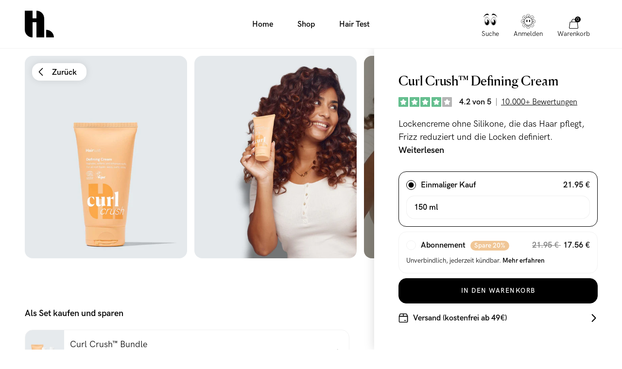

--- FILE ---
content_type: text/html; charset=utf-8
request_url: https://hairlust.at/products/curl-crush-defining-cream
body_size: 58764
content:
<!DOCTYPE html>
<html lang="de">
  <head><meta charset='utf-8'>
<meta name="viewport" content="width=device-width, initial-scale=1.0, viewport-fit=cover">
<meta name="theme-color" content="">
<link rel='canonical' href='https://hairlust.at/products/curl-crush-defining-cream'><link rel='shortcut icon' href='//hairlust.at/cdn/shop/files/Hairlust_favicon_32x32.png?v=1663319659' type='image/png'><title>Curl Crush™ Defining Cream | 150 ml | Für Wellen, Struktur &amp; Locken</title><meta name="description" content="Suchst du nach der besten Lockencreme? Unser Liebling ist die Curl Crush™ Defining Cream, eine leichte Haarcreme für das Styling und die Pflege lockiger Haare! Mit einer Mischung aus natürlichen Inhaltsstoffen spendet die Curl Crush™ Defining Cream Feuchtigkeit, macht die Haare weich und definiert trockene Locken."/>
<meta property="og:url" content="https://hairlust.at/products/curl-crush-defining-cream">
<meta property="og:site_name" content="Hairlust Österreich">
<meta property="og:type" content="product">
<meta property="og:title" content="Curl Crush™ Defining Cream">
<meta property="og:description" content="Suchst du nach der besten Lockencreme? Unser Liebling ist die Curl Crush™ Defining Cream, eine leichte Haarcreme für das Styling und die Pflege lockiger Haare! Mit einer Mischung aus natürlichen Inhaltsstoffen spendet die Curl Crush™ Defining Cream Feuchtigkeit, macht die Haare weich und definiert trockene Locken.">
<meta content="http://hairlust.at/cdn/shop/products/CurlCrush-DefiningCream_Vinkel1kopier_1024x.jpg?v=1664282008" property="og:image">
<meta content="https://hairlust.at/cdn/shop/products/CurlCrush-DefiningCream_Vinkel1kopier_1024x.jpg?v=1664282008" property="og:image:secure_url"><meta property="og:price:amount" content="21.95"><meta property="og:price:currency" content="EUR"><meta name="twitter:title" content="Curl Crush™ Defining Cream">
<meta name="twitter:description" content="Suchst du nach der besten Lockencreme? Unser Liebling ist die Curl Crush™ Defining Cream, eine leichte Haarcreme für das Styling und die Pflege lockiger Haare! Mit einer Mischung aus natürlichen Inhaltsstoffen spendet die Curl Crush™ Defining Cream Feuchtigkeit, macht die Haare weich und definiert trockene Locken.">
<meta content="summary_large_image" name="twitter:card">
<meta content="https://hairlust.at/cdn/shop/products/CurlCrush-DefiningCream_Vinkel1kopier_1024x.jpg?v=1664282008" name="twitter:image">
<meta content="480" name="twitter:image:width">
<meta content="480" name="twitter:image:height">



<link href="https://hairlust.com/products/curl-crush-defining-cream" hreflang="x-default" rel="alternate" data-country="international">
  <link href="https://hairlust.com/products/curl-crush-defining-cream" hreflang="en" rel="alternate" data-country="international">
  <link href="https://hairlust.pl/products/curl-crush-defining-cream" hreflang="pl-pl" rel="alternate" data-country="pl">
  <link href="https://hairlust.dk/products/curl-crush-defining-cream" hreflang="da-dk" rel="alternate" data-country="dk">
  <link href="https://hairlust.se/products/curl-crush-defining-cream" hreflang="sv-se" rel="alternate" data-country="se">
  <link href="https://hairlust.no/products/curl-crush-defining-cream" hreflang="no-no" rel="alternate" data-country="no">
  <link href="https://hairlust.fi/products/curl-crush-defining-cream" hreflang="fi-fi" rel="alternate" data-country="fi">
  <link href="https://hairlust.nl/products/curl-crush-defining-cream" hreflang="nl" rel="alternate" data-country="nl">
  <link href="https://hairlust.be/products/curl-crush-defining-cream" hreflang="nl-be" rel="alternate" data-country="be">
  <link href="https://hairlust.at/products/curl-crush-defining-cream" hreflang="de-at" rel="alternate" data-country="at">
  <link href="https://hairlust.de/products/curl-crush-defining-cream" hreflang="de" rel="alternate" data-country="de">
  <link href="https://hairlust.ch/products/curl-crush-defining-cream" hreflang="de-ch" rel="alternate" data-country="ch">
  <link href="https://hairlust.fr/products/curl-crush-defining-cream" hreflang="fr" rel="alternate" data-country="fr">
  <link href="https://hairlust.jp/products/curl-crush-defining-cream" hreflang="en-jp" rel="alternate" data-country="jp">
  <link href="https://hairlust.tw/products/curl-crush-defining-cream" hreflang="zh-tw" rel="alternate" data-country="tw">
  <link href="https://hairlust.tw/products/curl-crush-defining-cream" hreflang="zh-hk" rel="alternate" data-country="hk">


<style>
    @font-face {
        font-family: 'HK Grotesk Pro';
        font-style: normal;
        font-weight: 400;
        font-display: swap;
        src:
            url("//hairlust.at/cdn/shop/t/69/assets/HKGroteskPro-Regular.woff2?v=30506192559799727241721637278"),
            url("//hairlust.at/cdn/shop/t/69/assets/HKGroteskPro-Regular.woff?v=72022816983916000101721637277");
    }

    @font-face {
        font-family: 'HK Grotesk Pro';
        font-style: normal;
        font-weight: 500;
        font-display: swap;
        src:
            url("//hairlust.at/cdn/shop/t/69/assets/HKGroteskPro-Medium.woff2?v=53054015654065959011721637274"),
            url("//hairlust.at/cdn/shop/t/69/assets/HKGroteskPro-Medium.woff?v=86575504036128773081721637273");
    }

    @font-face {
        font-family: 'HK Grotesk Pro';
        font-style: normal;
        font-weight: 600;
        font-display: swap;
        src:
            url("//hairlust.at/cdn/shop/t/69/assets/HKGroteskPro-SemiBold.woff2?v=172130377039916703211721637281"),
            url("//hairlust.at/cdn/shop/t/69/assets/HKGroteskPro-SemiBold.woff?v=74138580054418727221721637280");
    }

    @font-face {
        font-family: 'Canela';
        font-style: normal;
        font-weight: 400;
        font-display: swap;
        src:
            url("//hairlust.at/cdn/shop/t/69/assets/Canela-Regular.woff2?v=77754756669718046451721637076"),
            url("//hairlust.at/cdn/shop/t/69/assets/Canela-Regular.woff?v=73351669867295976071721637075");
    }</style>
<style>
  :root {
    --scrollbar-width: 0;
    --container-padding: 4vw;
    --header-height: 100px;
    --icon-size: 20px;
    --sidebar-width: 600px;
    --sidebar-header-height: 88px;
    --grid-gap: 15px;
    --basic-hero-min-height: 500px;

    --background-color: #fff;
    --color-black: #000;
    --color-white: #fff;
    --color-white-transparent: rgba(255, 255, 255, 0.25);
    --color-text: #000;
    --color-gray-background: #f7f7f7;
    --color-gray-border: #f2f2f2;
    --color-gray-text: #7c7c7c;
    --color-gray-disabled: #d5d5d5;

    --color-success: #579f78;
    --color-success-light: #e0ece4;
    --color-alert: #ad282f;
    --color-alert-light: #fdd9D6;
    --color-notification: #ef9134;
    --color-notification-light: #faebda;

    --color-purple: #dcdae7;
    --color-light-blue: #dddae8;--color-gift-bg: hsl(0, 45%, 39%);
--color-gift-bg-h: 0;
--color-gift-bg-s: 45%;
--color-gift-bg-l: 39%; --color-gift-text: hsl(0, 0%, 100%);
--color-gift-text-h: 0;
--color-gift-text-s: 0%;
--color-gift-text-l: 100%; }

  @media screen and (max-width: 1920px) {
    :root {
      --sidebar-width: 510px;
    }
  }

  @media screen and (max-width: 1440px) {
    :root {
      --basic-hero-min-height: 400px;
    }
  }

  @media screen and (max-width: 1200px) {
    :root {
      --sidebar-width: 475px;
    }
  }

  @media screen and (max-width: 1024px) {
    :root {
      --container-padding: 15px;
      --header-height: 60px;
      --grid-gap: 10px;
      --sidebar-header-height: 70px;
    }
  }

  @media screen and (max-width: 512px) {
    :root {
      --basic-hero-min-height: 175px;
      --sidebar-header-height: 60px;
    }
  }
</style>
<script>
  window.theme = {
    blog: {
      blogItemTemplate: `<div class="blog-item">
  <figure class="blog-item__image">%image%%tags%<a href="%url%" class="blog-item__image__link"></a>
  </figure>

  <div class="blog-item__info"><span>Von %author%</span>

    <span>%publishedAt%</span>

    <span>%readingTime%</span>
  </div>

  <h2 class="blog-item__title">%title%</h2>

  <div class="blog-item__excerpt" data-excerpt>%excerpt%</div>

  <a href="%url%" class="cta cta--stroked-dark">Weiterlesen</a>
</div>
`,
    },
    cart: {
      data:{"note":null,"attributes":{},"original_total_price":0,"total_price":0,"total_discount":0,"total_weight":0.0,"item_count":0,"items":[],"requires_shipping":false,"currency":"EUR","items_subtotal_price":0,"cart_level_discount_applications":[],"checkout_charge_amount":0},
      cartItemTemplate: `<li
  class="cart-item %class%"
  data-config='{
    "line": "%line%",
    "variantId": "%variantId%",
    "qty": "%quantity%"
  }'
  data-component="cartItem">
  <button type="button" class="cart-item__remove-btn" data-remove-btn><svg class="icon icon--trash" viewBox="0 0 20 20"><path d="M18.571 5.714H1.43C1 5.714.714 5.43.714 5s.286-.714.715-.714H18.57c.429 0 .715.285.715.714s-.286.714-.715.714z"/><path d="M15 20H5c-1.143 0-2.143-1-2.143-2.143V5c0-.429.286-.714.714-.714H16.43c.428 0 .714.285.714.714v12.857C17.143 19 16.143 20 15 20zM4.286 5.714v12.143c0 .429.285.714.714.714h10c.429 0 .714-.285.714-.714V5.714H4.286z"/><path d="M13.571 5.714c-.428 0-.714-.285-.714-.714v-.714c0-1.572-1.286-2.857-2.857-2.857S7.143 2.714 7.143 4.286V5c0 .429-.286.714-.714.714-.429 0-.715-.285-.715-.714v-.714C5.714 1.857 7.714 0 10 0s4.286 2 4.286 4.286V5c0 .429-.286.714-.715.714zM7.857 16.429c-.428 0-.714-.286-.714-.715V7.857c0-.428.286-.714.714-.714.429 0 .714.286.714.714v7.857c0 .429-.285.715-.714.715zM12.143 16.429c-.429 0-.714-.286-.714-.715V7.857c0-.428.285-.714.714-.714s.714.286.714.714v7.857c0 .429-.286.715-.714.715z"/></svg></button>

  <div class="cart-item__main">
    <figure class="cart-item__image"><div class="image-wrapper">
      <img src="%imgSrcLazy%" data-src="%imgSrc%" class="lazyload">
    </div><a href="%url%" class="cart-item__image__link"></a>
    </figure>

    <div class="cart-item__info">
      <p class="cart-item__title">
        <a href="%url%">%title%</a>
      </p>

      <p class="cart-item__variant">
        <span>%quantity% x </span>
        <span>%variantTitle%</span>
      </p>

      <div class="cart-item__qty-price-wrapper">%cartQty%<p class="cart-item__prices">%giftHtml%<span class="price--compare">%compareAtPrice%</span>
          <span class="price--current">%currentPrice%</span>
        </p>
      </div>
    </div>
  </div>%preorderInfo%<div class="cart-item__subscription" data-subscription>
    <div class="cart-item__subscription__header"><svg class="icon icon--recurring" viewBox="0 0 20 20"><path d="M10 20C4.429 20 0 15.571 0 10c0-2.857 1.143-5.571 3-7.571a.69.69 0 011 0 .69.69 0 010 1C2.429 5.143 1.429 7.57 1.429 10c0 4.714 3.857 8.571 8.571 8.571s8.571-3.857 8.571-8.571S14.714 1.429 10 1.429c-.429 0-.714-.286-.714-.715S9.57 0 10 0c5.571 0 10 4.429 10 10s-4.429 10-10 10z"/><path d="M4.286 6.429c-.286 0-.572-.286-.715-.572l-.571-2-2 .429c-.429.143-.857-.143-1-.572-.143-.285.143-.714.571-.857l2.858-.714c.142 0 .428 0 .571.143.143 0 .286.285.286.428L5 5.571c.143.429-.143.858-.714.858.143 0 .143 0 0 0zM13.714 13.286c-.143 0-.285 0-.285-.143l-3.715-1.714a.786.786 0 01-.428-.715V5c0-.429.285-.714.714-.714s.714.285.714.714v5.286L14 12c.429.143.571.571.286 1 0 .143-.286.286-.572.286z"/></svg><span>Als Abonnement hinzugefügt</span>
      <span class="save-badge">%subscriptionSaving%</span>
    </div>

    <div class="cart-item__subscription__info" data-component="modalSlidein">
      <span>Unverbindlich, jederzeit kündbar.</span>
      <button type="button" class="js-openBtn">Mehr erfahren</button>

      <div class="cart-item__subscription__modal modal-slidein js-modal">
        <div class="modal-slidein__inner">
          <header class="modal-slidein__header">
            <p class="modal-slidein__title">Über die Abonnements</p>
            <button type="button" class="modal-slidein__close-button js-closeBtn">
              <span class="modal-slidein__close-button__text">Schließen</span><svg class="icon icon--close" viewBox="0 0 16 16"><path d="M.714 16c-.143 0-.428-.143-.571-.286a.69.69 0 010-1L14.714.286a.69.69 0 011 0 .69.69 0 010 1L1.286 15.714C1.143 15.857 1 16 .714 16z"/><path d="M15.286 16c-.143 0-.429-.143-.572-.286L.286 1.286C0 1 0 .57.286.286s.714-.286 1 0l14.428 14.428a.69.69 0 010 1c-.143.143-.285.286-.428.286z"/></svg></button>
          </header>

          <article class="modal-slidein__content rte"><p>Lass dir deine Lieblingsprodukte im Abonnement ganz einfach und automatisch liefern. Es ist völlig kostenlos. Du erhälst jedes Mal einen festen Rabatt von 20% auf deine Abonnementartikel! Du kannst deinen Kauf mit Abonnementartikeln wie auch mit einmaligen Produkten kombinieren, welche nicht in deinem Abonnement enthalten sind. Rabattcodes gelten nicht für Abonnements.</p>
<p><strong>Vorteile eines Abonnements</strong></p>
<ul>
<li>Erhalte jedes Mal 20% Rabatt auf die Produkte, die du abonnierst</li>
<li>Automatische Lieferung der Abonnementprodukte, damit dir nie etwas ausgeht</li>
<li>Keine Kündigungsperiode, jederzeit kündbar</li>
<li>Keine unvorhergesehenen Gebühren</li>
<li>Einfacher Self-Service, wenn du Änderungen an deinem Abonnement vornehmen willst</li>
</ul>
<p><strong>So funktioniert's</strong></p>
<meta charset="utf-8">
<ol>
<li>Wähle den Artikel aus, den du abonnieren willst</li>
<li>Wähle aus wie oft der Artikel geliefert werden soll</li>
<li>Lege den Artikel in den Warenkorb und bezahle deinen Einkauf wie gewohnt</li>
</ol>
<p><a href="/pages/terms-conditions#abonnement" target="_blank">Lies hier mehr über unser Abonnement Service</a>.</p></article>
        </div>
      </div>
    </div>

    <div class="select-wrapper">
      <select class="select" data-subscription-select>%subscriptionOptions%</select><svg class="icon icon--arrow-down-small" viewBox="0 0 12 12"><path d="M6 9.257c-.343 0-.6-.086-.857-.343L.257 4.03C0 3.686 0 3.257.257 2.914s.772-.257 1.029 0L6 7.63l4.714-4.715c.257-.257.772-.257 1.029 0s.257.772 0 1.029L6.857 8.914c-.257.257-.514.343-.857.343z"/></svg></div>
  </div>
</li>
`,
      upsellGiftAmount: 1
    },
    clerk: {
      apiKey: "zZqA3Duhrya0VWNm63cwf6ZeqOUMZpcx",
      clickTracking: true,
    },
    config: {
      campaign: {
        amountNeeded: 3,
        discountPercentage: 20,
      },
      countryCode:"at"
,
      countryList: [
  {
    title: 'Afghanistan',
    currency: 'AFN',
    countryCode: 'AF',
    icon: "\/\/hairlust.at\/cdn\/shop\/t\/69\/assets\/flag_af.svg?v=109630538956534059441721637086"
  },
  {
    title: 'Albania',
    currency: 'ALL',
    countryCode: 'AL',
    icon: "\/\/hairlust.at\/cdn\/shop\/t\/69\/assets\/flag_al.svg?v=69264045404847343451721637088"
  },
  {
    title: 'Algeria',
    currency: 'DZD',
    countryCode: 'DZ',
    icon: "\/\/hairlust.at\/cdn\/shop\/t\/69\/assets\/flag_dz.svg?v=169568225144401117051721637134"
  },
  {
    title: 'Andorra',
    currency: 'EUR',
    countryCode: 'AD',
    icon: "\/\/hairlust.at\/cdn\/shop\/t\/69\/assets\/flag_ad.svg?v=12922144411886787491721637084"
  },
  {
    title: 'Angola',
    currency: 'AOA',
    countryCode: 'AO',
    icon: "\/\/hairlust.at\/cdn\/shop\/t\/69\/assets\/flag_ao.svg?v=48845679254352780871721637091"
  },
  {
    title: 'Anguilla',
    currency: 'XCD',
    countryCode: 'AI',
    icon: "\/\/hairlust.at\/cdn\/shop\/t\/69\/assets\/flag_ai.svg?v=61354587702821485071721637087"
  },
  {
    title: 'Antigua & Barbuda',
    currency: 'XCD',
    countryCode: 'AG',
    icon: "\/\/hairlust.at\/cdn\/shop\/t\/69\/assets\/flag_ai.svg?v=61354587702821485071721637087"
  },
  {
    title: 'Argentina',
    currency: 'ARS',
    countryCode: 'AR',
    icon: "\/\/hairlust.at\/cdn\/shop\/t\/69\/assets\/flag_ar.svg?v=51868690814861996891721637092"
  },
  {
    title: 'Armenia',
    currency: 'AMD',
    countryCode: 'AM',
    icon: "\/\/hairlust.at\/cdn\/shop\/t\/69\/assets\/flag_am.svg?v=38217744216526993821721637089"
  },
  {
    title: 'Aruba',
    currency: 'AWG',
    countryCode: 'AW',
    icon: "\/\/hairlust.at\/cdn\/shop\/t\/69\/assets\/flag_aw.svg?v=178396472852516853991721637096"
  },
  {
    title: 'Ascension Island',
    currency: 'SHP',
    countryCode: 'SH',
    icon: "\/\/hairlust.at\/cdn\/shop\/t\/69\/assets\/flag_sh.svg?v=141170125933400174141721637230"
  },
  {
    title: 'Australia',
    currency: 'AUD',
    countryCode: 'AU',
    icon: "\/\/hairlust.at\/cdn\/shop\/t\/69\/assets\/flag_au.svg?v=139497588941730452011721637095"
  },
  {
    title: 'Azerbaijan',
    currency: 'AZN',
    countryCode: 'AZ',
    icon: "\/\/hairlust.at\/cdn\/shop\/t\/69\/assets\/flag_az.svg?v=116955434867351202431721637097"
  },
  {
    title: 'Bahamas',
    currency: 'BSD',
    countryCode: 'BS',
    icon: "\/\/hairlust.at\/cdn\/shop\/t\/69\/assets\/flag_bs.svg?v=72151730212138162331721637110"
  },
  {
    title: 'Bangladesh',
    currency: 'BDT',
    countryCode: 'BD',
    icon: "\/\/hairlust.at\/cdn\/shop\/t\/69\/assets\/flag_bd.svg?v=66612297723266202471721637100"
  },
  {
    title: 'Barbados',
    currency: 'BBD',
    countryCode: 'BB',
    icon: "\/\/hairlust.at\/cdn\/shop\/t\/69\/assets\/flag_bb.svg?v=44337355322414621441721637099"
  },
  {
    title: 'Belize',
    currency: 'BZD',
    countryCode: 'BZ',
    icon: "\/\/hairlust.at\/cdn\/shop\/t\/69\/assets\/flag_bz.svg?v=161119526076030693031721637113"
  },
  {
    title: 'Benin',
    currency: 'XOF',
    countryCode: 'BJ',
    icon: "\/\/hairlust.at\/cdn\/shop\/t\/69\/assets\/flag_bj.svg?v=138701689457390454531721637103"
  },
  {
    title: 'Bermuda',
    currency: 'USD',
    countryCode: 'BM',
    icon: "\/\/hairlust.at\/cdn\/shop\/t\/69\/assets\/flag_bm.svg?v=127501557031221423401721637105"
  },
  {
    title: 'Bolivia',
    currency: 'BOB',
    countryCode: 'BO',
    icon: "\/\/hairlust.at\/cdn\/shop\/t\/69\/assets\/flag_bo.svg?v=80401990216237354051721637108"
  },
  {
    title: 'Bosnia & Herzegovina',
    currency: 'BAM',
    countryCode: 'BA',
    icon: "\/\/hairlust.at\/cdn\/shop\/t\/69\/assets\/flag_ba.svg?v=114707001865137692921721637098"
  },
  {
    title: 'Botswana',
    currency: 'BWP',
    countryCode: 'BW',
    icon: "\/\/hairlust.at\/cdn\/shop\/t\/69\/assets\/flag_bw.svg?v=170043662561168060641721637113"
  },
  {
    title: 'Brazil',
    currency: 'BRL',
    countryCode: 'BR',
    icon: "\/\/hairlust.at\/cdn\/shop\/t\/69\/assets\/flag_br.svg?v=153946228192783964441721637110"
  },
  {
    title: 'British Indian Ocean Territory',
    currency: 'USD',
    countryCode: 'IO',
    icon: "\/\/hairlust.at\/cdn\/shop\/t\/69\/assets\/flag_io.svg?v=37299471411361265201721637165"
  },
  {
    title: 'British Virgin Islands',
    currency: 'USD',
    countryCode: 'VG',
    icon: "\/\/hairlust.at\/cdn\/shop\/t\/69\/assets\/flag_vg.svg?v=89604027647322857551721637259"
  },
  {
    title: 'Brunei',
    currency: 'BND',
    countryCode: 'BN',
    icon: "\/\/hairlust.at\/cdn\/shop\/t\/69\/assets\/flag_bn.svg?v=25758291838338717051721637106"
  },
  {
    title: 'Bulgaria',
    currency: 'BGN',
    countryCode: 'BG',
    icon: "\/\/hairlust.at\/cdn\/shop\/t\/69\/assets\/flag_bg.svg?v=127994655628003063171721637102"
  },
  {
    title: 'Burkina Faso',
    currency: 'XOF',
    countryCode: 'BJ',
    icon: "\/\/hairlust.at\/cdn\/shop\/t\/69\/assets\/flag_bj.svg?v=138701689457390454531721637103"
  },
  {
    title: 'Burundi',
    currency: 'BIF',
    countryCode: 'BI',
    icon: "\/\/hairlust.at\/cdn\/shop\/t\/69\/assets\/flag_bi.svg?v=44960613686644141281721637103"
  },
  {
    title: 'Cambodia',
    currency: 'KHR',
    countryCode: 'KH',
    icon: "\/\/hairlust.at\/cdn\/shop\/t\/69\/assets\/flag_kh.svg?v=6244456442160496601721637172"
  },
  {
    title: 'Cameroon',
    currency: 'XAF',
    countryCode: 'CM',
    icon: "\/\/hairlust.at\/cdn\/shop\/t\/69\/assets\/flag_cm.svg?v=79250901482252307131721637120"
  },
  {
    title: 'Canada',
    currency: 'CAD',
    countryCode: 'CA',
    icon: "\/\/hairlust.at\/cdn\/shop\/t\/69\/assets\/flag_ca.svg?v=33871877540448445371721637114"
  },
  {
    title: 'Cape Verde',
    currency: 'CVE',
    countryCode: 'CV',
    icon: "\/\/hairlust.at\/cdn\/shop\/t\/69\/assets\/flag_cv.svg?v=57853873981442885651721637124"
  },
  {
    title: 'Caribbean Netherlands',
    currency: 'USD',
    countryCode: 'BQ',
    icon: "\/\/hairlust.at\/cdn\/shop\/t\/69\/assets\/flag_bq.svg?v=47507919330962982611721637109"
  },
  {
    title: 'Cayman Islands',
    currency: 'KYD',
    countryCode: 'KY',
    icon: "\/\/hairlust.at\/cdn\/shop\/t\/69\/assets\/flag_ky.svg?v=133863323215193863531721637175"
  },
  {
    title: 'Central African Republic',
    currency: 'XAF',
    countryCode: 'CM',
    icon: "\/\/hairlust.at\/cdn\/shop\/t\/69\/assets\/flag_cm.svg?v=79250901482252307131721637120"
  },
  {
    title: 'Chad',
    currency: 'XAF',
    countryCode: 'CM',
    icon: "\/\/hairlust.at\/cdn\/shop\/t\/69\/assets\/flag_cm.svg?v=79250901482252307131721637120"
  },
  {
    title: 'Chile',
    currency: 'CLP',
    countryCode: 'CL',
    icon: "\/\/hairlust.at\/cdn\/shop\/t\/69\/assets\/flag_cl.svg?v=71531217728382664761721637119"
  },
  {
    title: 'Christmas Island',
    currency: 'AUD',
    countryCode: 'CX',
    icon: "\/\/hairlust.at\/cdn\/shop\/t\/69\/assets\/flag_cx.svg?v=135734176740035458921721637126"
  },
  {
    title: 'Cocos',
    currency: 'AUD',
    countryCode: 'CC',
    icon: "\/\/hairlust.at\/cdn\/shop\/t\/69\/assets\/flag_cc.svg?v=174613637119332148571721637115"
  },
  {
    title: 'Colombia',
    currency: 'COP',
    countryCode: 'CO',
    icon: "\/\/hairlust.at\/cdn\/shop\/t\/69\/assets\/flag_co.svg?v=153696481545818025751721637122"
  },
  {
    title: 'Comoros',
    currency: 'KMF',
    countryCode: 'KM',
    icon: "\/\/hairlust.at\/cdn\/shop\/t\/69\/assets\/flag_km.svg?v=111276620713911171241721637173"
  },
  {
    title: 'Congo - Brazzaville',
    currency: 'XAF',
    countryCode: 'CM',
    icon: "\/\/hairlust.at\/cdn\/shop\/t\/69\/assets\/flag_cm.svg?v=79250901482252307131721637120"
  },
  {
    title: 'Congo - Kinshasa',
    currency: 'CDF',
    countryCode: 'CD',
    icon: "\/\/hairlust.at\/cdn\/shop\/t\/69\/assets\/flag_cd.svg?v=147487883114576055751721637116"
  },
  {
    title: 'Cook Islands',
    currency: 'NZD',
    countryCode: 'CK',
    icon: "\/\/hairlust.at\/cdn\/shop\/t\/69\/assets\/flag_ck.svg?v=177385975174106590161721637118"
  },
  {
    title: 'Costa Rica',
    currency: 'CRC',
    countryCode: 'CR',
    icon: "\/\/hairlust.at\/cdn\/shop\/t\/69\/assets\/flag_cr.svg?v=152595149314799657981721637123"
  },
  {
    title: 'Côte d’Ivoire',
    currency: 'XOF',
    countryCode: 'BJ',
    icon: "\/\/hairlust.at\/cdn\/shop\/t\/69\/assets\/flag_bj.svg?v=138701689457390454531721637103"
  },
  {
    title: 'Croatia',
    currency: 'HRK',
    countryCode: 'HR',
    icon: "\/\/hairlust.at\/cdn\/shop\/t\/69\/assets\/flag_hr.svg?v=121164150079211469911721637158"
  },
  {
    title: 'Curaçao',
    currency: 'ANG',
    countryCode: 'CW',
    icon: "\/\/hairlust.at\/cdn\/shop\/t\/69\/assets\/flag_cw.svg?v=131226985772645746091721637125"
  },
  {
    title: 'Cyprus',
    currency: 'EUR',
    countryCode: 'CY',
    icon: "\/\/hairlust.at\/cdn\/shop\/t\/69\/assets\/flag_cy.svg?v=77861766872575831831721637127"
  },
  {
    title: 'Czech Republic',
    currency: 'CZK',
    countryCode: 'CZ',
    icon: "\/\/hairlust.at\/cdn\/shop\/t\/69\/assets\/flag_cz.svg?v=81489233431425438461721637128"
  },
  {
    title: 'Djibouti',
    currency: 'DJF',
    countryCode: 'DJ',
    icon: "\/\/hairlust.at\/cdn\/shop\/t\/69\/assets\/flag_dj.svg?v=105743927705580778001721637130"
  },
  {
    title: 'Dominica',
    currency: 'XCD',
    countryCode: 'AI',
    icon: "\/\/hairlust.at\/cdn\/shop\/t\/69\/assets\/flag_ai.svg?v=61354587702821485071721637087"
  },
  {
    title: 'Dominican Republic',
    currency: 'DOP',
    countryCode: 'DO',
    icon: "\/\/hairlust.at\/cdn\/shop\/t\/69\/assets\/flag_do.svg?v=113401444120023166921721637133"
  },
  {
    title: 'Ecuador',
    currency: 'USD',
    countryCode: 'EC',
    icon: "\/\/hairlust.at\/cdn\/shop\/t\/69\/assets\/flag_ec.svg?v=7310401278764668061721637135"
  },
  {
    title: 'Egypt',
    currency: 'EGP',
    countryCode: 'EG',
    icon: "\/\/hairlust.at\/cdn\/shop\/t\/69\/assets\/flag_eg.svg?v=62212017522325504141721637137"
  },
  {
    title: 'El Salvador',
    currency: 'USD',
    countryCode: 'SV',
    icon: "\/\/hairlust.at\/cdn\/shop\/t\/69\/assets\/flag_sv.svg?v=93593355091493354481721637238"
  },
  {
    title: 'Equatorial Guinea',
    currency: 'XAF',
    countryCode: 'CM',
    icon: "\/\/hairlust.at\/cdn\/shop\/t\/69\/assets\/flag_cm.svg?v=79250901482252307131721637120"
  },
  {
    title: 'Estonia',
    currency: 'EUR',
    countryCode: 'EE',
    icon: "\/\/hairlust.at\/cdn\/shop\/t\/69\/assets\/flag_ee.svg?v=96187805907179063451721637136"
  },
  {
    title: 'Eswatini',
    currency: 'SZL',
    countryCode: 'SZ',
    icon: "\/\/hairlust.at\/cdn\/shop\/t\/69\/assets\/flag_sz.svg?v=134101820130773478911721637239"
  },
  {
    title: 'Ethiopia',
    currency: 'ETB',
    countryCode: 'ET',
    icon: "\/\/hairlust.at\/cdn\/shop\/t\/69\/assets\/flag_et.svg?v=78652679227981880181721637139"
  },
  {
    title: 'Falkland Islands',
    currency: 'FKP',
    countryCode: 'FK',
    icon: "\/\/hairlust.at\/cdn\/shop\/t\/69\/assets\/flag_fk.svg?v=159476737318645288471721637142"
  },
  {
    title: 'Fiji',
    currency: 'FJD',
    countryCode: 'FJ',
    icon: "\/\/hairlust.at\/cdn\/shop\/t\/69\/assets\/flag_fj.svg?v=121025105083165831161721637141"
  },
  {
    title: 'French Guiana',
    currency: 'EUR',
    countryCode: 'GF',
    icon: "\/\/hairlust.at\/cdn\/shop\/t\/69\/assets\/flag_gf.svg?v=86503772897782123361721637146"
  },
  {
    title: 'French Polynesia',
    currency: 'XPF',
    countryCode: 'PF',
    icon: "\/\/hairlust.at\/cdn\/shop\/t\/69\/assets\/flag_pf.svg?v=120783589498805319101721637212"
  },
  {
    title: 'French Southern Territories',
    currency: 'EUR',
    countryCode: 'TF',
    icon: "\/\/hairlust.at\/cdn\/shop\/t\/69\/assets\/flag_tf.svg?v=148586148681966192211721637240"
  },
  {
    title: 'Gabon',
    currency: 'XOF',
    countryCode: 'BJ',
    icon: "\/\/hairlust.at\/cdn\/shop\/t\/69\/assets\/flag_bj.svg?v=138701689457390454531721637103"
  },
  {
    title: 'Gambia',
    currency: 'GMD',
    countryCode: 'GM',
    icon: "\/\/hairlust.at\/cdn\/shop\/t\/69\/assets\/flag_gm.svg?v=169519010742733383371721637149"
  },
  {
    title: 'Georgia',
    currency: 'GEL',
    countryCode: 'GE',
    icon: "\/\/hairlust.at\/cdn\/shop\/t\/69\/assets\/flag_ge.svg?v=172776248821353297411721637145"
  },
  {
    title: 'Gibraltar',
    currency: 'GBP',
    countryCode: 'GI',
    icon: "\/\/hairlust.at\/cdn\/shop\/t\/69\/assets\/flag_gi.svg?v=125380367652720180761721637148"
  },
  {
    title: 'Greece',
    currency: 'EUR',
    countryCode: 'GR',
    icon: "\/\/hairlust.at\/cdn\/shop\/t\/69\/assets\/flag_gr.svg?v=20922265108846838781721637152"
  },
  {
    title: 'Grenada',
    currency: 'XCD',
    countryCode: 'AI',
    icon: "\/\/hairlust.at\/cdn\/shop\/t\/69\/assets\/flag_ai.svg?v=61354587702821485071721637087"
  },
  {
    title: 'Guadeloupe',
    currency: 'EUR',
    countryCode: 'GP',
    icon: "\/\/hairlust.at\/cdn\/shop\/t\/69\/assets\/flag_gp.svg?v=43525331182739010351721637151"
  },
  {
    title: 'Guatemala',
    currency: 'GTQ',
    countryCode: 'GT',
    icon: "\/\/hairlust.at\/cdn\/shop\/t\/69\/assets\/flag_gt.svg?v=5768577974503416911721637154"
  },
  {
    title: 'Guernsey',
    currency: 'GBP',
    countryCode: 'GG',
    icon: "\/\/hairlust.at\/cdn\/shop\/t\/69\/assets\/flag_gg.svg?v=181956177042978275411721637147"
  },
  {
    title: 'Guinea',
    currency: 'GNF',
    countryCode: 'GN',
    icon: "\/\/hairlust.at\/cdn\/shop\/t\/69\/assets\/flag_gn.svg?v=106297128127135948691721637150"
  },
  {
    title: 'Guinea-Bissau',
    currency: 'XOF',
    countryCode: 'BJ',
    icon: "\/\/hairlust.at\/cdn\/shop\/t\/69\/assets\/flag_bj.svg?v=138701689457390454531721637103"
  },
  {
    title: 'Guyana',
    currency: 'GYD',
    countryCode: 'GY',
    icon: "\/\/hairlust.at\/cdn\/shop\/t\/69\/assets\/flag_gy.svg?v=68919766707561076301721637155"
  },
  {
    title: 'Haiti',
    currency: 'HTG',
    countryCode: 'HT',
    icon: "\/\/hairlust.at\/cdn\/shop\/t\/69\/assets\/flag_ht.svg?v=88100033768992630461721637159"
  },
  {
    title: 'Heard & McDonald Islands',
    currency: 'AUD',
    countryCode: 'HM',
    icon: "\/\/hairlust.at\/cdn\/shop\/t\/69\/assets\/flag_hm.svg?v=47139495567413498831721637156"
  },
  {
    title: 'Honduras',
    currency: 'HNL',
    countryCode: 'HN',
    icon: "\/\/hairlust.at\/cdn\/shop\/t\/69\/assets\/flag_hn.svg?v=180628488869612551521721637157"
  },
  {
    title: 'Hong Kong SAR China',
    currency: 'HKD',
    countryCode: 'HK',
    icon: "\/\/hairlust.at\/cdn\/shop\/t\/69\/assets\/flag_hk.svg?v=100081242162147253661721637155"
  },
  {
    title: 'Hungary',
    currency: 'HUF',
    countryCode: 'HU',
    icon: "\/\/hairlust.at\/cdn\/shop\/t\/69\/assets\/flag_hu.svg?v=53136606604629439481721637160"
  },
  {
    title: 'Iceland',
    currency: 'ISK',
    countryCode: 'IS',
    icon: "\/\/hairlust.at\/cdn\/shop\/t\/69\/assets\/flag_is.svg?v=145499644755421605951721637166"
  },
  {
    title: 'India',
    currency: 'INR',
    countryCode: 'BT',
    icon: "\/\/hairlust.at\/cdn\/shop\/t\/69\/assets\/flag_bt.svg?v=56161953403226070541721637111"
  },
  {
    title: 'Indonesia',
    currency: 'IDR',
    countryCode: 'ID',
    icon: "\/\/hairlust.at\/cdn\/shop\/t\/69\/assets\/flag_id.svg?v=140789939843586228631721637161"
  },
  {
    title: 'Ireland',
    currency: 'EUR',
    countryCode: 'IE',
    icon: "\/\/hairlust.at\/cdn\/shop\/t\/69\/assets\/flag_ie.svg?v=60446082742853943991721637162"
  },
  {
    title: 'Isle of Man',
    currency: 'GBP',
    countryCode: 'IM',
    icon: "\/\/hairlust.at\/cdn\/shop\/t\/69\/assets\/flag_im.svg?v=41067869576876882441721637164"
  },
  {
    title: 'Israel',
    currency: 'ILS',
    countryCode: 'IL',
    icon: "\/\/hairlust.at\/cdn\/shop\/t\/69\/assets\/flag_il.svg?v=178737694931486088641721637163"
  },
  {
    title: 'Italy',
    currency: 'EUR',
    countryCode: 'IT',
    icon: "\/\/hairlust.at\/cdn\/shop\/t\/69\/assets\/flag_it.svg?v=50285055488547603691721637167"
  },
  {
    title: 'Jamaica',
    currency: 'JMD',
    countryCode: 'JM',
    icon: "\/\/hairlust.at\/cdn\/shop\/t\/69\/assets\/flag_jm.svg?v=107675030193750067501721637168"
  },
  {
    title: 'Japan',
    currency: 'JPY',
    countryCode: 'JP',
    icon: "\/\/hairlust.at\/cdn\/shop\/t\/69\/assets\/flag_jp.svg?v=140949194396477055391721637169"
  },
  {
    title: 'Kazakhstan',
    currency: 'KZT',
    countryCode: 'KZ',
    icon: "\/\/hairlust.at\/cdn\/shop\/t\/69\/assets\/flag_kz.svg?v=82419779595163382791721637176"
  },
  {
    title: 'Kenya',
    currency: 'KES',
    countryCode: 'KE',
    icon: "\/\/hairlust.at\/cdn\/shop\/t\/69\/assets\/flag_ke.svg?v=12904794581507514531721637170"
  },
  {
    title: 'Kosovo',
    currency: 'EUR',
    countryCode: 'XK',
    icon: "\/\/hairlust.at\/cdn\/shop\/t\/69\/assets\/flag_xk.svg?v=78368055068927584211721637263"
  },
  {
    title: 'Kyrgyzstan',
    currency: 'KGS',
    countryCode: 'KG',
    icon: "\/\/hairlust.at\/cdn\/shop\/t\/69\/assets\/flag_kg.svg?v=102861447205835454531721637171"
  },
  {
    title: 'Laos',
    currency: 'LAK',
    countryCode: 'LA',
    icon: "\/\/hairlust.at\/cdn\/shop\/t\/69\/assets\/flag_la.svg?v=168052985629209341221721637177"
  },
  {
    title: 'Latvia',
    currency: 'EUR',
    countryCode: 'LV',
    icon: "\/\/hairlust.at\/cdn\/shop\/t\/69\/assets\/flag_lv.svg?v=54216313303322761111721637185"
  },
  {
    title: 'Lebanon',
    currency: 'LBP',
    countryCode: 'LB',
    icon: "\/\/hairlust.at\/cdn\/shop\/t\/69\/assets\/flag_lb.svg?v=64718388569840232011721637178"
  },
  {
    title: 'Lesotho',
    currency: 'LSL',
    countryCode: 'LS',
    icon: "\/\/hairlust.at\/cdn\/shop\/t\/69\/assets\/flag_ls.svg?v=109571532474020951341721637182"
  },
  {
    title: 'Liberia',
    currency: 'LRD',
    countryCode: 'LR',
    icon: "\/\/hairlust.at\/cdn\/shop\/t\/69\/assets\/flag_lr.svg?v=20460772601319525871721637181"
  },
  {
    title: 'Liechtenstein',
    currency: 'CHF',
    countryCode: 'LI',
    icon: "\/\/hairlust.at\/cdn\/shop\/t\/69\/assets\/flag_li.svg?v=127841684355919825991721637179"
  },
  {
    title: 'Lithuania',
    currency: 'EUR',
    countryCode: 'LT',
    icon: "\/\/hairlust.at\/cdn\/shop\/t\/69\/assets\/flag_lt.svg?v=11745927650500247961721637183"
  },
  {
    title: 'Luxembourg',
    currency: 'EUR',
    countryCode: 'LU',
    icon: "\/\/hairlust.at\/cdn\/shop\/t\/69\/assets\/flag_lu.svg?v=7867550500828747321721637184"
  },
  {
    title: 'Macau SAR China',
    currency: 'MOP',
    countryCode: 'MO',
    icon: "\/\/hairlust.at\/cdn\/shop\/t\/69\/assets\/flag_mo.svg?v=54353597635926226251721637193"
  },
  {
    title: 'Macedonia',
    currency: 'MKD',
    countryCode: 'MK',
    icon: "\/\/hairlust.at\/cdn\/shop\/t\/69\/assets\/flag_mk.svg?v=90488110950778713031721637190"
  },
  {
    title: 'Malawi',
    currency: 'MWK',
    countryCode: 'MW',
    icon: "\/\/hairlust.at\/cdn\/shop\/t\/69\/assets\/flag_mw.svg?v=132410061129959454821721637198"
  },
  {
    title: 'Malaysia',
    currency: 'MYR',
    countryCode: 'MY',
    icon: "\/\/hairlust.at\/cdn\/shop\/t\/69\/assets\/flag_my.svg?v=12868166046311154601721637200"
  },
  {
    title: 'Maldives',
    currency: 'MVR',
    countryCode: 'MV',
    icon: "\/\/hairlust.at\/cdn\/shop\/t\/69\/assets\/flag_mv.svg?v=41345378594437498801721637197"
  },
  {
    title: 'Mali',
    currency: 'XOF',
    countryCode: 'BJ',
    icon: "\/\/hairlust.at\/cdn\/shop\/t\/69\/assets\/flag_bj.svg?v=138701689457390454531721637103"
  },
  {
    title: 'Malta',
    currency: 'EUR',
    countryCode: 'MT',
    icon: "\/\/hairlust.at\/cdn\/shop\/t\/69\/assets\/flag_mt.svg?v=27427027737908236971721637195"
  },
  {
    title: 'Martinique',
    currency: 'EUR',
    countryCode: 'MQ',
    icon: "\/\/hairlust.at\/cdn\/shop\/t\/69\/assets\/flag_mq.svg?v=142530927241572823581721637194"
  },
  {
    title: 'Mauritius',
    currency: 'MUR',
    countryCode: 'MU',
    icon: "\/\/hairlust.at\/cdn\/shop\/t\/69\/assets\/flag_mu.svg?v=55295896556044064561721637196"
  },
  {
    title: 'Mayotte',
    currency: 'EUR',
    countryCode: 'YT',
    icon: "\/\/hairlust.at\/cdn\/shop\/t\/69\/assets\/flag_yt.svg?v=182252787475531566711721637265"
  },
  {
    title: 'Mexico',
    currency: 'MXN',
    countryCode: 'MX',
    icon: "\/\/hairlust.at\/cdn\/shop\/t\/69\/assets\/flag_mx.svg?v=32306576286936793051721637199"
  },
  {
    title: 'Moldova',
    currency: 'MDL',
    countryCode: 'MD',
    icon: "\/\/hairlust.at\/cdn\/shop\/t\/69\/assets\/flag_md.svg?v=134082553883017909651721637188"
  },
  {
    title: 'Monaco',
    currency: 'EUR',
    countryCode: 'MC',
    icon: "\/\/hairlust.at\/cdn\/shop\/t\/69\/assets\/flag_mc.svg?v=30640534094028365551721637187"
  },
  {
    title: 'Mongolia',
    currency: 'MNT',
    countryCode: 'MN',
    icon: "\/\/hairlust.at\/cdn\/shop\/t\/69\/assets\/flag_mn.svg?v=157288639976712683291721637192"
  },
  {
    title: 'Montenegro',
    currency: 'EUR',
    countryCode: 'ME',
    icon: "\/\/hairlust.at\/cdn\/shop\/t\/69\/assets\/flag_me.svg?v=117361901253141943741721637189"
  },
  {
    title: 'Montserrat',
    currency: 'XCD',
    countryCode: 'AI',
    icon: "\/\/hairlust.at\/cdn\/shop\/t\/69\/assets\/flag_ai.svg?v=61354587702821485071721637087"
  },
  {
    title: 'Morocco',
    currency: 'MAD',
    countryCode: 'MA',
    icon: "\/\/hairlust.at\/cdn\/shop\/t\/69\/assets\/flag_ma.svg?v=163451407790301187551721637186"
  },
  {
    title: 'Mozambique',
    currency: 'MZN',
    countryCode: 'MZ',
    icon: "\/\/hairlust.at\/cdn\/shop\/t\/69\/assets\/flag_mz.svg?v=71019165071066700471721637201"
  },
  {
    title: 'Myanmar',
    currency: 'MMK',
    countryCode: 'MM',
    icon: "\/\/hairlust.at\/cdn\/shop\/t\/69\/assets\/flag_mm.svg?v=77643851753415602691721637191"
  },
  {
    title: 'Namibia',
    currency: 'NAD',
    countryCode: 'NA',
    icon: "\/\/hairlust.at\/cdn\/shop\/t\/69\/assets\/flag_na.svg?v=73764374740514000591721637202"
  },
  {
    title: 'Nauru',
    currency: 'AUD',
    countryCode: 'NR',
    icon: "\/\/hairlust.at\/cdn\/shop\/t\/69\/assets\/flag_nr.svg?v=41309835516408969921721637209"
  },
  {
    title: 'Nepal',
    currency: 'NPR',
    countryCode: 'NP',
    icon: "\/\/hairlust.at\/cdn\/shop\/t\/69\/assets\/flag_np.svg?v=76264042794773996141721637208"
  },
  {
    title: 'Netherlands Antilles',
    currency: 'ANG',
    countryCode: 'BQ',
    icon: "\/\/hairlust.at\/cdn\/shop\/t\/69\/assets\/flag_an.svg?v=28152865016847751771721637090"
  },
  {
    title: 'New Caledonia',
    currency: 'XPF',
    countryCode: 'PF',
    icon: "\/\/hairlust.at\/cdn\/shop\/t\/69\/assets\/flag_pf.svg?v=120783589498805319101721637212"
  },
  {
    title: 'New Zealand',
    currency: 'NZD',
    countryCode: 'CK',
    icon: "\/\/hairlust.at\/cdn\/shop\/t\/69\/assets\/flag_ck.svg?v=177385975174106590161721637118"
  },
  {
    title: 'Nicaragua',
    currency: 'NIO',
    countryCode: 'NI',
    icon: "\/\/hairlust.at\/cdn\/shop\/t\/69\/assets\/flag_ni.svg?v=71829054425019229051721637205"
  },
  {
    title: 'Niger',
    currency: 'XOF',
    countryCode: 'BJ',
    icon: "\/\/hairlust.at\/cdn\/shop\/t\/69\/assets\/flag_bj.svg?v=138701689457390454531721637103"
  },
  {
    title: 'Nigeria',
    currency: 'NGN',
    countryCode: 'NG',
    icon: "\/\/hairlust.at\/cdn\/shop\/t\/69\/assets\/flag_ng.svg?v=86297586764679026041721637204"
  },
  {
    title: 'Niue',
    currency: 'NZD',
    countryCode: 'CK',
    icon: "\/\/hairlust.at\/cdn\/shop\/t\/69\/assets\/flag_ck.svg?v=177385975174106590161721637118"
  },
  {
    title: 'Norfolk Island',
    currency: 'AUD',
    countryCode: 'NF',
    icon: "\/\/hairlust.at\/cdn\/shop\/t\/69\/assets\/flag_nf.svg?v=136938268291537617441721637203"
  },
  {
    title: 'Pakistan',
    currency: 'PKR',
    countryCode: 'PK',
    icon: "\/\/hairlust.at\/cdn\/shop\/t\/69\/assets\/flag_pk.svg?v=70179572554992353411721637215"
  },
  {
    title: 'Palestinian Territories',
    currency: 'ILS',
    countryCode: 'IL',
    icon: "\/\/hairlust.at\/cdn\/shop\/t\/69\/assets\/flag_il.svg?v=178737694931486088641721637163"
  },
  {
    title: 'Panama',
    currency: 'USD',
    countryCode: 'PA',
    icon: "\/\/hairlust.at\/cdn\/shop\/t\/69\/assets\/flag_pa.svg?v=118591502402104482171721637210"
  },
  {
    title: 'Papua New Guinea',
    currency: 'PGK',
    countryCode: 'PG',
    icon: "\/\/hairlust.at\/cdn\/shop\/t\/69\/assets\/flag_pg.svg?v=23141299163487701521721637213"
  },
  {
    title: 'Paraguay',
    currency: 'PYG',
    countryCode: 'PY',
    icon: "\/\/hairlust.at\/cdn\/shop\/t\/69\/assets\/flag_py.svg?v=170707801453369993781721637218"
  },
  {
    title: 'Peru',
    currency: 'PEN',
    countryCode: 'PE',
    icon: "\/\/hairlust.at\/cdn\/shop\/t\/69\/assets\/flag_pe.svg?v=45606844233443237961721637211"
  },
  {
    title: 'Philippines',
    currency: 'PHP',
    countryCode: 'PH',
    icon: "\/\/hairlust.at\/cdn\/shop\/t\/69\/assets\/flag_ph.svg?v=78687749226059428161721637214"
  },
  {
    title: 'Pitcairn Islands',
    currency: 'NZD',
    countryCode: 'CK',
    icon: "\/\/hairlust.at\/cdn\/shop\/t\/69\/assets\/flag_ck.svg?v=177385975174106590161721637118"
  },
  {
    title: 'Portugal',
    currency: 'EUR',
    countryCode: 'PT',
    icon: "\/\/hairlust.at\/cdn\/shop\/t\/69\/assets\/flag_pt.svg?v=74608224411641801191721637218"
  },
  {
    title: 'Qatar',
    currency: 'QAR',
    countryCode: 'QA',
    icon: "\/\/hairlust.at\/cdn\/shop\/t\/69\/assets\/flag_qa.svg?v=108643642911216134361721637219"
  },
  {
    title: 'Réunion',
    currency: 'EUR',
    countryCode: 'RE',
    icon: "\/\/hairlust.at\/cdn\/shop\/t\/69\/assets\/flag_re.svg?v=57426863364226798121721637220"
  },
  {
    title: 'Romania',
    currency: 'RON',
    countryCode: 'RO',
    icon: "\/\/hairlust.at\/cdn\/shop\/t\/69\/assets\/flag_ro.svg?v=179465628901888900011721637221"
  },
  {
    title: 'Russia',
    currency: 'RUB',
    countryCode: 'RU',
    icon: "\/\/hairlust.at\/cdn\/shop\/t\/69\/assets\/flag_ru.svg?v=133564109378410094491721637224"
  },
  {
    title: 'Rwanda',
    currency: 'RWF',
    countryCode: 'RW',
    icon: "\/\/hairlust.at\/cdn\/shop\/t\/69\/assets\/flag_rw.svg?v=171977204392820628301721637225"
  },
  {
    title: 'Samoa',
    currency: 'WST',
    countryCode: 'WS',
    icon: "\/\/hairlust.at\/cdn\/shop\/t\/69\/assets\/flag_ws.svg?v=70218708827679479221721637262"
  },
  {
    title: 'San Marino',
    currency: 'EUR',
    countryCode: 'SM',
    icon: "\/\/hairlust.at\/cdn\/shop\/t\/69\/assets\/flag_sm.svg?v=38636984064614219031721637235"
  },
  {
    title: 'São Tomé & Príncipe',
    currency: 'STD',
    countryCode: 'ST',
    icon: "\/\/hairlust.at\/cdn\/shop\/t\/69\/assets\/flag_st.svg?v=143983389925340791491721637236"
  },
  {
    title: 'Saudi Arabia',
    currency: 'SAR',
    countryCode: 'SA',
    icon: "\/\/hairlust.at\/cdn\/shop\/t\/69\/assets\/flag_sa.svg?v=165229180487110136341721637226"
  },
  {
    title: 'Senegal',
    currency: 'XOF',
    countryCode: 'BJ',
    icon: "\/\/hairlust.at\/cdn\/shop\/t\/69\/assets\/flag_bj.svg?v=138701689457390454531721637103"
  },
  {
    title: 'Serbia',
    currency: 'RSD',
    countryCode: 'RS',
    icon: "\/\/hairlust.at\/cdn\/shop\/t\/69\/assets\/flag_rs.svg?v=120520498494769252201721637223"
  },
  {
    title: 'Seychelles',
    currency: 'SCR',
    countryCode: 'SC',
    icon: "\/\/hairlust.at\/cdn\/shop\/t\/69\/assets\/flag_sc.svg?v=60388440130844597071721637228"
  },
  {
    title: 'Sierra Leone',
    currency: 'SLL',
    countryCode: 'SL',
    icon: "\/\/hairlust.at\/cdn\/shop\/t\/69\/assets\/flag_sl.svg?v=171531858943697077491721637234"
  },
  {
    title: 'Singapore',
    currency: 'SGD',
    countryCode: 'SG',
    icon: "\/\/hairlust.at\/cdn\/shop\/t\/69\/assets\/flag_sg.svg?v=92415565918745499411721637230"
  },
  {
    title: 'Slovakia',
    currency: 'EUR',
    countryCode: 'SK',
    icon: "\/\/hairlust.at\/cdn\/shop\/t\/69\/assets\/flag_sk.svg?v=168426711345208979271721637233"
  },
  {
    title: 'Slovenia',
    currency: 'EUR',
    countryCode: 'SI',
    icon: "\/\/hairlust.at\/cdn\/shop\/t\/69\/assets\/flag_si.svg?v=20198384288486843361721637231"
  },
  {
    title: 'Solomon Islands',
    currency: 'SBD',
    countryCode: 'SB',
    icon: "\/\/hairlust.at\/cdn\/shop\/t\/69\/assets\/flag_sb.svg?v=112624697174968983311721637227"
  },
  {
    title: 'South Africa',
    currency: 'ZAR',
    countryCode: 'ZA',
    icon: "\/\/hairlust.at\/cdn\/shop\/t\/69\/assets\/flag_ls.svg?v=109571532474020951341721637182"
  },
  {
    title: 'South Georgia & South Sandwich Islands',
    currency: 'GBP',
    countryCode: 'GS',
    icon: "\/\/hairlust.at\/cdn\/shop\/t\/69\/assets\/flag_gs.svg?v=121089661150031434671721637153"
  },
  {
    title: 'South Korea',
    currency: 'KRW',
    countryCode: 'KR',
    icon: "\/\/hairlust.at\/cdn\/shop\/t\/69\/assets\/flag_kr.svg?v=180474550083368850121721637174"
  },
  {
    title: 'Spain',
    currency: 'EUR',
    countryCode: 'ES',
    icon: "\/\/hairlust.at\/cdn\/shop\/t\/69\/assets\/flag_es.svg?v=175138686412729590071721637138"
  },
  {
    title: 'Sri Lanka',
    currency: 'LKR',
    countryCode: 'LK',
    icon: "\/\/hairlust.at\/cdn\/shop\/t\/69\/assets\/flag_lk.svg?v=126168286914379538301721637180"
  },
  {
    title: 'St. Barthélemy',
    currency: 'EUR',
    countryCode: 'BL',
    icon: "\/\/hairlust.at\/cdn\/shop\/t\/69\/assets\/flag_bl.svg?v=173242920903026115461721637104"
  },
  {
    title: 'St. Helena',
    currency: 'SHP',
    countryCode: 'SH',
    icon: "\/\/hairlust.at\/cdn\/shop\/t\/69\/assets\/flag_sh.svg?v=141170125933400174141721637230"
  },
  {
    title: 'St. Kitts & Nevis',
    currency: 'XCD',
    countryCode: 'AI',
    icon: "\/\/hairlust.at\/cdn\/shop\/t\/69\/assets\/flag_ai.svg?v=61354587702821485071721637087"
  },
  {
    title: 'St. Lucia',
    currency: 'XCD',
    countryCode: 'AI',
    icon: "\/\/hairlust.at\/cdn\/shop\/t\/69\/assets\/flag_ai.svg?v=61354587702821485071721637087"
  },
  {
    title: 'St. Martin',
    currency: 'EUR',
    countryCode: 'MF',
    icon: "\/\/hairlust.at\/cdn\/shop\/t\/69\/assets\/flag_mf.svg?v=69317596717790047161721637190"
  },
  {
    title: 'St. Pierre & Miquelon',
    currency: 'EUR',
    countryCode: 'PM',
    icon: "\/\/hairlust.at\/cdn\/shop\/t\/69\/assets\/flag_pm.svg?v=133480672805278383031721637217"
  },
  {
    title: 'St. Vincent & Grenadines',
    currency: 'XCD',
    countryCode: 'AI',
    icon: "\/\/hairlust.at\/cdn\/shop\/t\/69\/assets\/flag_ai.svg?v=61354587702821485071721637087"
  },
  {
    title: 'Suri',
    currency: 'SRD',
    countryCode: 'SR',
    icon: "\/\/hairlust.at\/cdn\/shop\/t\/69\/assets\/flag_sr.svg?v=9033605326680329941721637236"
  },
  {
    title: 'Taiwan',
    currency: 'TWD',
    countryCode: 'TW',
    icon: "\/\/hairlust.at\/cdn\/shop\/t\/69\/assets\/flag_tw.svg?v=14987653846067293821721637248"
  },
  {
    title: 'Tajikistan',
    currency: 'TJS',
    countryCode: 'TJ',
    icon: "\/\/hairlust.at\/cdn\/shop\/t\/69\/assets\/flag_tj.svg?v=97944089242002364301721637242"
  },
  {
    title: 'Tanzania',
    currency: 'TZS',
    countryCode: 'TZ',
    icon: "\/\/hairlust.at\/cdn\/shop\/t\/69\/assets\/flag_tz.svg?v=105908593678144875791721637249"
  },
  {
    title: 'Thailand',
    currency: 'THB',
    countryCode: 'TH',
    icon: "\/\/hairlust.at\/cdn\/shop\/t\/69\/assets\/flag_th.svg?v=94198517491049696731721637241"
  },
  {
    title: 'Timor-Leste',
    currency: 'USD',
    countryCode: 'TL',
    icon: "\/\/hairlust.at\/cdn\/shop\/t\/69\/assets\/flag_tl.svg?v=29092308009274662871721637243"
  },
  {
    title: 'Togo',
    currency: 'XOF',
    countryCode: 'BJ',
    icon: "\/\/hairlust.at\/cdn\/shop\/t\/69\/assets\/flag_bj.svg?v=138701689457390454531721637103"
  },
  {
    title: 'Tokelau',
    currency: 'NZD',
    countryCode: 'CK',
    icon: "\/\/hairlust.at\/cdn\/shop\/t\/69\/assets\/flag_ck.svg?v=177385975174106590161721637118"
  },
  {
    title: 'Tonga',
    currency: 'TOP',
    countryCode: 'TO',
    icon: "\/\/hairlust.at\/cdn\/shop\/t\/69\/assets\/flag_to.svg?v=29558498977528475071721637244"
  },
  {
    title: 'Trinidad & Tobago',
    currency: 'TTD',
    countryCode: 'TT',
    icon: "\/\/hairlust.at\/cdn\/shop\/t\/69\/assets\/flag_tt.svg?v=22229425884586550381721637246"
  },
  {
    title: 'Tristan da Cunha',
    currency: 'GBP',
    countryCode: 'SH',
    icon: "\/\/hairlust.at\/cdn\/shop\/t\/69\/assets\/flag_sh.svg?v=141170125933400174141721637230"
  },
  {
    title: 'Turkey',
    currency: 'TRY',
    countryCode: 'TR',
    icon: "\/\/hairlust.at\/cdn\/shop\/t\/69\/assets\/flag_tr.svg?v=172878504477435519851721637245"
  },
  {
    title: 'Turks & Caicos Islands',
    currency: 'USD',
    countryCode: 'TC',
    icon: "\/\/hairlust.at\/cdn\/shop\/t\/69\/assets\/flag_tc.svg?v=158747364252221324241721637239"
  },
  {
    title: 'Tuvalu',
    currency: 'AUD',
    countryCode: 'TV',
    icon: "\/\/hairlust.at\/cdn\/shop\/t\/69\/assets\/flag_tv.svg?v=183332820751746920921721637247"
  },
  {
    title: 'U.S. Outlying Islands',
    currency: 'USD',
    countryCode: 'UM',
    icon: "\/\/hairlust.at\/cdn\/shop\/t\/69\/assets\/flag_um.svg?v=180818027337036642431721637253"
  },
  {
    title: 'Uganda',
    currency: 'UGX',
    countryCode: 'UG',
    icon: "\/\/hairlust.at\/cdn\/shop\/t\/69\/assets\/flag_ug.svg?v=59309641254184715711721637251"
  },
  {
    title: 'Ukraine',
    currency: 'UAH',
    countryCode: 'UA',
    icon: "\/\/hairlust.at\/cdn\/shop\/t\/69\/assets\/flag_ua.svg?v=99859186517339402211721637250"
  },
  {
    title: 'United Arab Emirates',
    currency: 'AED',
    countryCode: 'AE',
    icon: "\/\/hairlust.at\/cdn\/shop\/t\/69\/assets\/flag_ae.svg?v=107299182516337420521721637085"
  },
  {
    title: 'United Kingdom',
    currency: 'GBP',
    countryCode: 'GB',
    icon: "\/\/hairlust.at\/cdn\/shop\/t\/69\/assets\/flag_gb.svg?v=37382424964386051411721637144"
  },
  {
    title: 'United States',
    currency: 'USD',
    countryCode: 'US',
    icon: "\/\/hairlust.at\/cdn\/shop\/t\/69\/assets\/flag_us.svg?v=732394455355162911721637254"
  },
  {
    title: 'Uruguay',
    currency: 'UYU',
    countryCode: 'UY',
    icon: "\/\/hairlust.at\/cdn\/shop\/t\/69\/assets\/flag_uy.svg?v=136733582036699170671721637255"
  },
  {
    title: 'Uzbekistan',
    currency: 'UZS',
    countryCode: 'UZ',
    icon: "\/\/hairlust.at\/cdn\/shop\/t\/69\/assets\/flag_uz.svg?v=23334651939002911901721637256"
  },
  {
    title: 'Vanuatu',
    currency: 'VUV',
    countryCode: 'VU',
    icon: "\/\/hairlust.at\/cdn\/shop\/t\/69\/assets\/flag_vu.svg?v=85865009474848933261721637261"
  },
  {
    title: 'Vatican City',
    currency: 'EUR',
    countryCode: 'VA',
    icon: "\/\/hairlust.at\/cdn\/shop\/t\/69\/assets\/flag_va.svg?v=41309560876352134571721637257"
  },
  {
    title: 'Venezuela',
    currency: 'USD',
    countryCode: 'VE',
    icon: "\/\/hairlust.at\/cdn\/shop\/t\/69\/assets\/flag_ve.svg?v=109178961183912282081721637258"
  },
  {
    title: 'Vietnam',
    currency: 'VND',
    countryCode: 'VN',
    icon: "\/\/hairlust.at\/cdn\/shop\/t\/69\/assets\/flag_vn.svg?v=147478863222559610321721637260"
  },
  {
    title: 'Wallis & Futuna',
    currency: 'XPF',
    countryCode: 'PF',
    icon: "\/\/hairlust.at\/cdn\/shop\/t\/69\/assets\/flag_pf.svg?v=120783589498805319101721637212"
  },
  {
    title: 'Western Sahara',
    currency: 'MAD',
    countryCode: 'MA',
    icon: "\/\/hairlust.at\/cdn\/shop\/t\/69\/assets\/flag_ma.svg?v=163451407790301187551721637186"
  },
  {
    title: 'Yemen',
    currency: 'YER',
    countryCode: 'YE',
    icon: "\/\/hairlust.at\/cdn\/shop\/t\/69\/assets\/flag_ye.svg?v=98431448297428770731721637264"
  },
  {
    title: 'Zambia',
    currency: 'ZMW',
    countryCode: 'ZM',
    icon: "\/\/hairlust.at\/cdn\/shop\/t\/69\/assets\/flag_zm.svg?v=142435955210167904461721637266"
  },
  {
    title: 'Zimbabwe',
    currency: 'USD',
    countryCode: 'ZW',
    icon: "\/\/hairlust.at\/cdn\/shop\/t\/69\/assets\/flag_zw.svg?v=63094071874627370051721637267"
  }
],
      dates: {
        punctuateDates: true,
        reverseDates: false
      },
      fileBaseUrl: "\/\/hairlust.at\/cdn\/shop\/files\/%fileName%.%extension%",
      firebase: {
        apiKey: "AIzaSyCnaJB5p9zEe-9TnREWi51tQYvufeEtfb0",
        authDomain: "hairlust-polls.firebaseapp.com",
        databaseURL: "https://hairlust-polls.firebaseio.com",
        projectId: "hairlust-polls",
        storageBucket: "hairlust-polls.appspot.com",
        messagingSenderId: "1022368279156",
        appId: "1:1022368279156:web:ed01d5871c1d770b04bf21",
        measurementId: "G-BPR0FW5SYR"
      },languagesForRedirect: [],
      locale: "de",
      shops: [
  {
    countryCode: 'international',
    domain: 'hairlust.com',
    shopifyDomain: 'thehairlust-uk.myshopify.com',
    title: 'International',
    currency: 'GBP',
    icon: "\/\/hairlust.at\/cdn\/shop\/t\/69\/assets\/flag_gb.svg?v=37382424964386051411721637144",
    languageCode: 'en',
    languageName: 'English'
  },
  {
    countryCode: 'dk',
    associatedCountryCodes: ['gl', 'fo'],
    domain: 'thehairlust.com',
    shopifyDomain: 'the-hairlust.myshopify.com',
    title: 'Danmark',
    currency: 'DKK',
    icon: "\/\/hairlust.at\/cdn\/shop\/t\/69\/assets\/flag_dk.svg?v=137288261086670152131721637131",
    languageCode: 'da',
    languageName: 'Dansk'
  },
  {
    countryCode: 'se',
    associatedCountryCodes: ['ax'],
    domain: 'thehairlust.se',
    shopifyDomain: 'thehairlusts-se.myshopify.com',
    title: 'Sverige',
    currency: 'SEK',
    icon: "\/\/hairlust.at\/cdn\/shop\/t\/69\/assets\/flag_se.svg?v=167704571123555477071721637229",
    languageCode: 'sv',
    languageName: 'Svenska'
  },
  {
    countryCode: 'no',
    domain: 'thehairlust.no',
    shopifyDomain: 'thehairlust-no.myshopify.com',
    title: 'Norge',
    currency: 'NOK',
    icon: "\/\/hairlust.at\/cdn\/shop\/t\/69\/assets\/flag_no.svg?v=156111757517211279211721637207",
    languageCode: 'no',
    languageName: 'Norsk'
  },
  {
    countryCode: 'fi',
    domain: 'thehairlust.fi',
    shopifyDomain: 'hairlust-fi.myshopify.com',
    title: 'Suomi',
    currency: 'EUR',
    icon: "\/\/hairlust.at\/cdn\/shop\/t\/69\/assets\/flag_fi.svg?v=37473425699605697791721637140",
    languageCode: 'no',
    languageName: 'Suomi'
  },
  {
    countryCode: 'nl',
    domain: 'thehairlust.nl',
    shopifyDomain: 'hairlust-nl.myshopify.com',
    title: 'Nederland',
    currency: 'EUR',
    icon: "\/\/hairlust.at\/cdn\/shop\/t\/69\/assets\/flag_nl.svg?v=117236519573088249321721637206",
    languageCode: 'nl',
    languageName: 'Nederlands'
  },
  {
    countryCode: 'be',
    domain: 'hairlust.be',
    shopifyDomain: 'hairlust-be.myshopify.com',
    title: 'België',
    currency: 'EUR',
    icon: "\/\/hairlust.at\/cdn\/shop\/t\/69\/assets\/flag_be.svg?v=174736204648856145681721637101",
    languageCode: 'nl',
    languageName: 'Nederlands'
  },
  {
    countryCode: 'at',
    domain: 'hairlust.at',
    shopifyDomain: 'hairlust-at.myshopify.com',
    title: 'Österreich',
    currency: 'EUR',
    icon: "\/\/hairlust.at\/cdn\/shop\/t\/69\/assets\/flag_at.svg?v=133346471119579151991721637094",
    languageCode: 'de',
    languageName: 'Deutsch'
  },
  {
    countryCode: 'de',
    domain: 'thehairlust.de',
    shopifyDomain: 'hairlust-de.myshopify.com',
    title: 'Deutschland',
    currency: 'EUR',
    icon: "\/\/hairlust.at\/cdn\/shop\/t\/69\/assets\/flag_de.svg?v=129762559282924808801721637129",
    languageCode: 'de',
    languageName: 'Deutsch'
  },
  {
    countryCode: 'ch',
    domain: 'hairlust.ch',
    shopifyDomain: 'hairlust-ch.myshopify.com',
    title: 'Schweiz',
    currency: 'CHF',
    icon: "\/\/hairlust.at\/cdn\/shop\/t\/69\/assets\/flag_ch.svg?v=139728131703792382031721637117",
    languageCode: 'de',
    languageName: 'Deutsch'
  },
  {
    countryCode: 'fr',
    domain: 'thehairlust.fr',
    shopifyDomain: 'hairlust-fr.myshopify.com',
    title: 'Français',
    currency: 'EUR',
    icon: "\/\/hairlust.at\/cdn\/shop\/t\/69\/assets\/flag_fr.svg?v=173852602348779951791721637143",
    languageCode: 'fr',
    languageName: 'Français'
  },
  {
    countryCode: 'jp',
    domain: 'thehairlust.jp',
    shopifyDomain: 'hairlust-jp.myshopify.com',
    title: '日本',
    currency: 'JPY',
    icon: "\/\/hairlust.at\/cdn\/shop\/t\/69\/assets\/flag_jp.svg?v=140949194396477055391721637169",
    languageCode: 'ja',
    languageName: '日本語'
  },
  {
    countryCode: 'tw',
    associatedCountryCodes: ['hk'],
    domain: 'thehairlust.tw',
    shopifyDomain: 'hairlust-tw.myshopify.com',
    title: '臺灣',
    currency: 'TWD',
    icon: "\/\/hairlust.at\/cdn\/shop\/t\/69\/assets\/flag_tw.svg?v=14987653846067293821721637248",
    languageCode: 'zh',
    languageName: '臺語'
  },
  {
    countryCode: 'pl',
    domain: 'hairlust.pl',
    shopifyDomain: 'hairlust-pl.myshopify.com',
    title: 'Polska',
    currency: 'PLN',
    icon: "\/\/hairlust.at\/cdn\/shop\/t\/69\/assets\/flag_pl.svg?v=41680582581687017061721637216",
    languageCode: 'pl',
    languageName: 'Polski'
  }
]
,
      showTrustpilotLogo: true,
      wordsPerMinute: 200
    },
    domain: "hairlust.at",
    icons: {
      addBtn: `<svg width="16" height="16" viewBox="0 0 16 16" fill="none" xmlns="http://www.w3.org/2000/svg">
			<path d="M8 0C6.41775 0 4.87103 0.469192 3.55544 1.34824C2.23985 2.22729 1.21447 3.47672 0.608967 4.93853C0.00346633 6.40034 -0.15496 8.00887 0.153721 9.56072C0.462403 11.1126 1.22433 12.538 2.34315 13.6569C3.46197 14.7757 4.88743 15.5376 6.43928 15.8463C7.99113 16.155 9.59966 15.9965 11.0615 15.391C12.5233 14.7855 13.7727 13.7602 14.6518 12.4446C15.5308 11.129 16 9.58225 16 8C15.9976 5.87901 15.1539 3.84559 13.6542 2.34582C12.1544 0.846052 10.121 0.00241984 8 0V0ZM11.4286 9.14286H9.14286V11.4286C9.14286 11.7317 9.02245 12.0224 8.80812 12.2367C8.5938 12.451 8.30311 12.5714 8 12.5714C7.6969 12.5714 7.40621 12.451 7.19188 12.2367C6.97755 12.0224 6.85715 11.7317 6.85715 11.4286V9.14286H4.57143C4.26833 9.14286 3.97764 9.02245 3.76331 8.80812C3.54898 8.59379 3.42857 8.30311 3.42857 8C3.42857 7.6969 3.54898 7.40621 3.76331 7.19188C3.97764 6.97755 4.26833 6.85714 4.57143 6.85714H6.85715V4.57143C6.85715 4.26832 6.97755 3.97763 7.19188 3.76331C7.40621 3.54898 7.6969 3.42857 8 3.42857C8.30311 3.42857 8.5938 3.54898 8.80812 3.76331C9.02245 3.97763 9.14286 4.26832 9.14286 4.57143V6.85714H11.4286C11.7317 6.85714 12.0224 6.97755 12.2367 7.19188C12.451 7.40621 12.5714 7.6969 12.5714 8C12.5714 8.30311 12.451 8.59379 12.2367 8.80812C12.0224 9.02245 11.7317 9.14286 11.4286 9.14286Z" fill="currentColor"/>
		</svg>`,
      arrowDownSmall: `<svg class="icon icon--arrow-down-small" viewBox="0 0 12 12"><path d="M6 9.257c-.343 0-.6-.086-.857-.343L.257 4.03C0 3.686 0 3.257.257 2.914s.772-.257 1.029 0L6 7.63l4.714-4.715c.257-.257.772-.257 1.029 0s.257.772 0 1.029L6.857 8.914c-.257.257-.514.343-.857.343z"/></svg>`,
      arrowLeft: `<svg class="icon icon--arrow-left" viewBox="0 0 16 16"><path d="M11.543 16c-.229 0-.343-.114-.572-.229L4.114 8.914c-.228-.228-.343-.571-.343-.914 0-.343.115-.686.343-.914L10.971.229c.343-.343.8-.343 1.029 0s.343.8 0 1.028L5.371 8l6.743 6.743c.343.343.343.8 0 1.028-.228.115-.457.229-.571.229z"/></svg>`,
      arrowRightSmall: `<svg class="icon icon--arrow-right-small" viewBox="0 0 12 12"><path d="M3.429 12c-.172 0-.429-.086-.515-.257-.257-.257-.257-.772 0-1.114L7.63 6 2.914 1.286c-.257-.257-.257-.772 0-1.115s.772-.257 1.115 0l4.885 4.972c.515.514.515 1.2.086 1.714L4.029 11.83c-.172.085-.343.171-.6.171zm4.457-5.743z"/></svg>`,
      checkmarkSmall: `<svg class="icon icon--checkmark-small" viewBox="0 0 12 12"><path d="M3.543 11.2c-.457 0-.914-.229-1.257-.571L.114 7.657C-.114 7.43 0 6.857.343 6.63c.228-.229.8-.115 1.028.114L3.543 9.6l7.086-8.457c.228-.343.685-.343 1.028-.114.343.228.343.685.114 1.028L4.8 10.63c-.114 0-.114.114-.229.228-.342.229-.685.343-1.028.343z"/></svg>`,
      close: `<svg class="icon icon--close" viewBox="0 0 16 16"><path d="M.714 16c-.143 0-.428-.143-.571-.286a.69.69 0 010-1L14.714.286a.69.69 0 011 0 .69.69 0 010 1L1.286 15.714C1.143 15.857 1 16 .714 16z"/><path d="M15.286 16c-.143 0-.429-.143-.572-.286L.286 1.286C0 1 0 .57.286.286s.714-.286 1 0l14.428 14.428a.69.69 0 010 1c-.143.143-.285.286-.428.286z"/></svg>`,
      gift: `<svg width="20" height="20" viewBox="0 0 20 20" fill="none" xmlns="http://www.w3.org/2000/svg">
		<path d="M10 4.0625V6.24999H12.1875C12.6201 6.24999 13.0431 6.1217 13.4028 5.88133C13.7625 5.64097 14.0429 5.29933 14.2085 4.89962C14.3741 4.4999 14.4174 4.06007 14.333 3.63574C14.2486 3.21141 14.0402 2.82163 13.7343 2.5157C13.4284 2.20978 13.0386 2.00144 12.6143 1.91703C12.1899 1.83263 11.7501 1.87595 11.3504 2.04151C10.9507 2.20708 10.609 2.48746 10.3687 2.84719C10.1283 3.20692 10 3.62985 10 4.0625V4.0625ZM10 4.0625V6.24999H7.8125C7.37985 6.24999 6.95692 6.1217 6.59719 5.88133C6.23746 5.64097 5.95708 5.29933 5.79151 4.89962C5.62595 4.4999 5.58263 4.06007 5.66703 3.63574C5.75144 3.21141 5.95978 2.82163 6.26571 2.5157C6.57163 2.20978 6.96141 2.00144 7.38574 1.91703C7.81007 1.83263 8.24991 1.87595 8.64962 2.04151C9.04933 2.20708 9.39098 2.48746 9.63134 2.84719C9.87171 3.20692 10 3.62985 10 4.0625V4.0625Z" stroke="black" stroke-width="1.5" stroke-miterlimit="10" stroke-linecap="round"/>
		<path d="M16.25 6.25H3.75C3.05964 6.25 2.5 6.80964 2.5 7.5V9.375C2.5 10.0654 3.05964 10.625 3.75 10.625H16.25C16.9404 10.625 17.5 10.0654 17.5 9.375V7.5C17.5 6.80964 16.9404 6.25 16.25 6.25Z" stroke="black" stroke-width="1.5" stroke-linecap="round" stroke-linejoin="round"/>
		<path d="M10 6.25V18.125M16.25 10.625V16.25C16.25 16.7473 16.0525 17.2242 15.7008 17.5758C15.3492 17.9275 14.8723 18.125 14.375 18.125H5.625C5.12772 18.125 4.65081 17.9275 4.29917 17.5758C3.94754 17.2242 3.75 16.7473 3.75 16.25V10.625H16.25Z" stroke="black" stroke-width="1.5" stroke-linecap="round" stroke-linejoin="round"/>
	</svg>`,
      info: `<svg class="icon icon--info_small" viewBox="0 0 16 16"><path d="M8 16c-4.457 0-8-3.543-8-8s3.543-8 8-8 8 3.543 8 8-3.543 8-8 8zM8 1.486C4.343 1.486 1.486 4.343 1.486 8S4.457 14.514 8 14.514 14.514 11.543 14.514 8 11.657 1.486 8 1.486z"/><path d="M8 8.229c-.457 0-.686-.343-.686-.686V4.114c0-.457.343-.685.686-.685s.686.342.686.685V7.43c0 .457-.229.8-.686.8zM8 12.114a1.268 1.268 0 01-1.257-1.257c0-.686.571-1.257 1.257-1.257s1.257.571 1.257 1.257c0 .686-.571 1.257-1.257 1.257zm0-1.485a.246.246 0 00-.229.228c0 .229.343.229.343 0 .115-.114 0-.228-.114-.228z"/></svg>`,
      plus: `<svg class="icon icon--plus" viewBox="0 0 18 18">
		<path d="M14.2,8H10l0-4.2c0-0.6-0.4-1-1-1c0,0,0,0,0,0c-0.6,0-1,0.4-1,1L8,8H3.8c-0.6,0-1,0.4-1,1s0.4,1,1,1H8l0,4.2
			c0,0.6,0.4,1,1,1c0,0,0,0,0,0c0.6,0,1-0.4,1-1l0-4.3h4.2c0.6,0,1-0.4,1-1S14.8,8,14.2,8z"/>
		</svg>`,
      plusMinus: `<div class="icon icon--plus-minus icon--plus-minus--dark ">
    <div class="icon--plus-minus__line"></div>
    <div class="icon--plus-minus__line"></div>
</div>`,
      trustpilotLogo: `//hairlust.at/cdn/shop/t/69/assets/trustpilot_logo.svg?v=72614220296505008211721637306`,
      trustpilotStarVoid: `<svg class="trustpilot__stars__item" viewBox="0 0 30 30"><path d="M28 30H2c-1.1 0-2-.9-2-2V2C0 .9.9 0 2 0h26c1.1 0 2 .9 2 2v26c0 1.1-.9 2-2 2z" fill="#b5b5b5"/><path d="M24.4 12.7c-.2-.5-.6-.9-1.1-1l-4.9-.7-2.1-4.3c-.4-.7-1.3-.9-2-.5-.2.1-.4.3-.5.5l-2.2 4.4-4.8.7c-.8.1-1.3.8-1.2 1.6 0 .3.2.6.4.8l3.5 3.4-.8 4.8c-.1.8.4 1.5 1.2 1.6.3.1.6 0 .9-.1l4.3-2.3 4.3 2.2c.7.4 1.5.1 1.9-.6.1-.3.2-.6.1-.9l-.8-4.8 3.5-3.4c.3-.3.4-.9.3-1.4z" fill="#fff"/></svg>`,
      trustpilotStarRed: `<svg class="trustpilot__stars__item" viewBox="0 0 30 30"><path d="M28 30H2c-1.1 0-2-.9-2-2V2C0 .9.9 0 2 0h26c1.1 0 2 .9 2 2v26c0 1.1-.9 2-2 2z" fill="#ff3720"/><path d="M24.4 12.7c-.2-.5-.6-.9-1.1-1l-4.9-.7-2.1-4.3c-.4-.7-1.3-.9-2-.5-.2.1-.4.3-.5.5l-2.2 4.4-4.8.7c-.8.1-1.3.8-1.2 1.6 0 .3.2.6.4.8l3.5 3.4-.8 4.8c-.1.8.4 1.5 1.2 1.6.3.1.6 0 .9-.1l4.3-2.3 4.3 2.2c.7.4 1.5.1 1.9-.6.1-.3.2-.6.1-.9l-.8-4.8 3.5-3.4c.3-.3.4-.9.3-1.4z" fill="#fff"/></svg>`,
      trustpilotStarOrange: `<svg class="trustpilot__stars__item" viewBox="0 0 30 30"><path d="M28 30H2c-1.1 0-2-.9-2-2V2C0 .9.9 0 2 0h26c1.1 0 2 .9 2 2v26c0 1.1-.9 2-2 2z" fill="#ff8522"/><path d="M24.4 12.7c-.2-.5-.6-.9-1.1-1l-4.9-.7-2.1-4.3c-.4-.7-1.3-.9-2-.5-.2.1-.4.3-.5.5l-2.2 4.4-4.8.7c-.8.1-1.3.8-1.2 1.6 0 .3.2.6.4.8l3.5 3.4-.8 4.8c-.1.8.4 1.5 1.2 1.6.3.1.6 0 .9-.1l4.3-2.3 4.3 2.2c.7.4 1.5.1 1.9-.6.1-.3.2-.6.1-.9l-.8-4.8 3.5-3.4c.3-.3.4-.9.3-1.4z" fill="#fff"/></svg>`,
      trustpilotStarYellow: `<svg class="trustpilot__stars__item" viewBox="0 0 30 30"><path d="M28 30H2c-1.1 0-2-.9-2-2V2C0 .9.9 0 2 0h26c1.1 0 2 .9 2 2v26c0 1.1-.9 2-2 2z" fill="#fecd03"/><path d="M24.4 12.7c-.2-.5-.6-.9-1.1-1l-4.9-.7-2.1-4.3c-.4-.7-1.3-.9-2-.5-.2.1-.4.3-.5.5l-2.2 4.4-4.8.7c-.8.1-1.3.8-1.2 1.6 0 .3.2.6.4.8l3.5 3.4-.8 4.8c-.1.8.4 1.5 1.2 1.6.3.1.6 0 .9-.1l4.3-2.3 4.3 2.2c.7.4 1.5.1 1.9-.6.1-.3.2-.6.1-.9l-.8-4.8 3.5-3.4c.3-.3.4-.9.3-1.4z" fill="#fff"/></svg>`,
      trustpilotStarLight: `<svg class="trustpilot__stars__item" viewBox="0 0 30 30"><path d="M28 30H2c-1.1 0-2-.9-2-2V2C0 .9.9 0 2 0h26c1.1 0 2 .9 2 2v26c0 1.1-.9 2-2 2z" fill="#65bf8f"/><path d="M24.4 12.7c-.2-.5-.6-.9-1.1-1l-4.9-.7-2.1-4.3c-.4-.7-1.3-.9-2-.5-.2.1-.4.3-.5.5l-2.2 4.4-4.8.7c-.8.1-1.3.8-1.2 1.6 0 .3.2.6.4.8l3.5 3.4-.8 4.8c-.1.8.4 1.5 1.2 1.6.3.1.6 0 .9-.1l4.3-2.3 4.3 2.2c.7.4 1.5.1 1.9-.6.1-.3.2-.6.1-.9l-.8-4.8 3.5-3.4c.3-.3.4-.9.3-1.4z" fill="#fff"/></svg>`,
      trustpilotStarDark: `<svg class="trustpilot__stars__item" viewBox="0 0 30 30"><path d="M28 30H2c-1.1 0-2-.9-2-2V2C0 .9.9 0 2 0h26c1.1 0 2 .9 2 2v26c0 1.1-.9 2-2 2z" fill="#579f78"/><path d="M24.4 12.7c-.2-.5-.6-.9-1.1-1l-4.9-.7-2.1-4.3c-.4-.7-1.3-.9-2-.5-.2.1-.4.3-.5.5l-2.2 4.4-4.8.7c-.8.1-1.3.8-1.2 1.6 0 .3.2.6.4.8l3.5 3.4-.8 4.8c-.1.8.4 1.5 1.2 1.6.3.1.6 0 .9-.1l4.3-2.3 4.3 2.2c.7.4 1.5.1 1.9-.6.1-.3.2-.6.1-.9l-.8-4.8 3.5-3.4c.3-.3.4-.9.3-1.4z" fill="#fff"/></svg>`,
    },
    money: {
      format: "{{amount}} €",
      thousandsSeperator: ","
    },
    product: {badges: {'bestseller': `
<div class="product-badge product-badge--bestseller"><svg viewBox="0 0 200 200"><defs>
              <path
                id="circle--1768455118"
                d="M 100, 100 m -75, 0 a 75, 75 0 1, 0 150, 0 a 75, 75 0 1, 0 -150, 0"
              ></path>
            </defs>

            <text>
              <textPath xlink:href="#circle--1768455118">Bestseller</textPath>
            </text>
          </svg><svg viewBox="0 0 200 200"><defs>
              <path
                id="circle--1768455118"
                d="M 100, 100 m -75, 0 a 75, 75 0 1, 0 150, 0 a 75, 75 0 1, 0 -150, 0"
              ></path>
            </defs>

            <text>
              <textPath xlink:href="#circle--1768455118">Bestseller</textPath>
            </text>
          </svg><span class="icon">⚡️</span>
      </div>
`,
'black-friday': `

<img class="lazyload product-badge product-badge--black-friday"
    src="[data-uri]"
    data-src="//hairlust.at/cdn/shop/t/69/assets/badge_black-friday.svg?v=25134337788782515911721637035"
    data-sizes="auto"
    data-max-width="1944"
    alt="Black friday"
    >
`,
'fast': `
<div class="product-badge product-badge--bar product-badge--white">NEUE REZEPTUR&nbsp;⚡️</div>
`,
'gift-idea': `

`,
'limitededition': `
<div class="product-badge product-badge--bar product-badge--ltd-ed">Limited edition</div>
`,
'new': `
<div class="product-badge product-badge--oval product-badge--rotated product-badge--orange product-badge--uppercase">Neu</div>
`,
'preorder': `
<div class="product-badge product-badge--bar product-badge--white product-badge--italic">Vorbestellung</div>
`,
'save': `
<div class="product-badge product-badge--bar product-badge--blue product-badge--uppercase">Spare %percentage%%</div>
`,
'saveupto': `
<div class="product-badge product-badge--bar product-badge--blue product-badge--uppercase">Spare bis zu %percentage%%</div>
`,
'sold-out': `
<div class="product-badge product-badge--bar product-badge--red">Ausverkauft - Mitteilung erhalten</div>
`,
'volume-discount': `
<div class="product-badge product-badge--bar product-badge--volume">Mengenrabatt</div>
`,
'cancer-ribbon': `


<img class="lazyload product-badge product-badge--circle"
    src="[data-uri]"
    data-src="//hairlust.at/cdn/shop/t/69/assets/badge_cancer-ribbon.svg?v=18068610708234103421721637036"
    data-sizes="auto"
    data-max-width="1944"
    alt="cancer-ribbon"
    >`,
'costume': `


<img class="lazyload product-badge product-badge--circle"
    src="[data-uri]"
    data-src="//hairlust.at/cdn/shop/t/69/assets/badge_costume.svg?v=7496006225533084501721637037"
    data-sizes="auto"
    data-max-width="1944"
    alt="costume"
    >`,
'costume2021': `


<img class="lazyload product-badge product-badge--circle"
    src="[data-uri]"
    data-src="//hairlust.at/cdn/shop/t/69/assets/badge_costume2021.svg?v=3969947030027843361721637038"
    data-sizes="auto"
    data-max-width="1944"
    alt="costume2021"
    >`,
'costume2021Winner': `


<img class="lazyload product-badge product-badge--circle"
    src="[data-uri]"
    data-src="//hairlust.at/cdn/shop/t/69/assets/badge_costume2021Winner.svg?v=77741047934225187171721637039"
    data-sizes="auto"
    data-max-width="1944"
    alt="costume2021Winner"
    >`,
'costume2023': `


<img class="lazyload product-badge product-badge--circle"
    src="[data-uri]"
    data-src="//hairlust.at/cdn/shop/t/69/assets/badge_costume2023.svg?v=19405525911701814771721637040"
    data-sizes="auto"
    data-max-width="1944"
    alt="costume2023"
    >`,
'costume2023Winner': `


<img class="lazyload product-badge product-badge--circle"
    src="[data-uri]"
    data-src="//hairlust.at/cdn/shop/t/69/assets/badge_costume2023Winner.svg?v=33257676756588357011721637041"
    data-sizes="auto"
    data-max-width="1944"
    alt="costume2023Winner"
    >`,
'costume2024Nominee': `


<img class="lazyload product-badge product-badge--circle"
    src="[data-uri]"
    data-src="//hairlust.at/cdn/shop/t/69/assets/badge_costume2024Nominee.svg?v=69779809972386842331731057301"
    data-sizes="auto"
    data-max-width="1944"
    alt="costume2024Nominee"
    >`,
'costume2024Winner': `


<img class="lazyload product-badge product-badge--circle"
    src="[data-uri]"
    data-src="//hairlust.at/cdn/shop/t/69/assets/badge_costume2024Winner.svg?v=22964961556512025231731057301"
    data-sizes="auto"
    data-max-width="1944"
    alt="costume2024Winner"
    >`,
'danishbeautyaward2024-nomination': `


<img class="lazyload product-badge product-badge--circle"
    src="[data-uri]"
    data-src="//hairlust.at/cdn/shop/t/69/assets/badge_danishbeautyaward2024-nomination.svg?v=108050980463356188821721637042"
    data-sizes="auto"
    data-max-width="1944"
    alt="danishbeautyaward2024-nomination"
    >`,
'danishbeautyaward2025-nomination': `


<img class="lazyload product-badge product-badge--circle"
    src="[data-uri]"
    data-src="//hairlust.at/cdn/shop/t/69/assets/badge_danishbeautyaward2025-nomination.svg?v=37301825248380465991740042278"
    data-sizes="auto"
    data-max-width="1944"
    alt="danishbeautyaward2025-nomination"
    >`,
'dba2020': `


<img class="lazyload product-badge product-badge--circle"
    src="[data-uri]"
    data-src="//hairlust.at/cdn/shop/t/69/assets/badge_dba2020.svg?v=82437465127959660981721637043"
    data-sizes="auto"
    data-max-width="1944"
    alt="dba2020"
    >`,
'dba2021': `


<img class="lazyload product-badge product-badge--circle"
    src="[data-uri]"
    data-src="//hairlust.at/cdn/shop/t/69/assets/badge_dba2021.svg?v=105891414540456002691721637044"
    data-sizes="auto"
    data-max-width="1944"
    alt="dba2021"
    >`,
'dba2021Winner': `


<img class="lazyload product-badge product-badge--circle"
    src="[data-uri]"
    data-src="//hairlust.at/cdn/shop/t/69/assets/badge_dba2021Winner.svg?v=46082131399748873761721637045"
    data-sizes="auto"
    data-max-width="1944"
    alt="dba2021Winner"
    >`,
'dba2022': `


<img class="lazyload product-badge product-badge--circle"
    src="[data-uri]"
    data-src="//hairlust.at/cdn/shop/t/69/assets/badge_dba2022.svg?v=131062204662776368001721637048"
    data-sizes="auto"
    data-max-width="1944"
    alt="dba2022"
    >`,
'diamenty2022': `


<img class="lazyload product-badge product-badge--circle"
    src="[data-uri]"
    data-src="//hairlust.at/cdn/shop/t/69/assets/badge_diamenty2022.svg?v=70295855361519896431721637048"
    data-sizes="auto"
    data-max-width="1944"
    alt="diamenty2022"
    >`,
'dutchbeautyaward2022': `


<img class="lazyload product-badge product-badge--circle"
    src="[data-uri]"
    data-src="//hairlust.at/cdn/shop/t/69/assets/badge_dutchbeautyaward2022.svg?v=40514863958120721871721637057"
    data-sizes="auto"
    data-max-width="1944"
    alt="dutchbeautyaward2022"
    >`,
'dutchbeautyaward2022-1': `


<img class="lazyload product-badge product-badge--circle"
    src="[data-uri]"
    data-src="//hairlust.at/cdn/shop/t/69/assets/badge_dutchbeautyaward2022-1.svg?v=163090122763301438551721637054"
    data-sizes="auto"
    data-max-width="1944"
    alt="dutchbeautyaward2022-1"
    >`,
'dutchbeautyaward2022-2': `


<img class="lazyload product-badge product-badge--circle"
    src="[data-uri]"
    data-src="//hairlust.at/cdn/shop/t/69/assets/badge_dutchbeautyaward2022-2.svg?v=84209595666175126851721637056"
    data-sizes="auto"
    data-max-width="1944"
    alt="dutchbeautyaward2022-2"
    >`,
'dutchbeautyaward-nominee23': `


<img class="lazyload product-badge product-badge--circle"
    src="[data-uri]"
    data-src="//hairlust.at/cdn/shop/t/69/assets/badge_dutchbeautyaward-nominee23.svg?v=83514357173804427531721637050"
    data-sizes="auto"
    data-max-width="1944"
    alt="dutchbeautyaward-nominee23"
    >`,
'dutchbeautyaward-winner23': `


<img class="lazyload product-badge product-badge--circle"
    src="[data-uri]"
    data-src="//hairlust.at/cdn/shop/t/69/assets/badge_dutchbeautyaward-winner23.svg?v=80402442568652295051721637052"
    data-sizes="auto"
    data-max-width="1944"
    alt="dutchbeautyaward-winner23"
    >`,
'dutchbeautyaward2024-nomination': `


<img class="lazyload product-badge product-badge--circle"
    src="[data-uri]"
    data-src="//hairlust.at/cdn/shop/t/69/assets/badge_dutchbeautyaward2024-nomination.svg?v=29112081174001988441721637059"
    data-sizes="auto"
    data-max-width="1944"
    alt="dutchbeautyaward2024-nomination"
    >`,
'dutchbeautyaward2024-winner': `


<img class="lazyload product-badge product-badge--circle"
    src="[data-uri]"
    data-src="//hairlust.at/cdn/shop/t/69/assets/badge_dutchbeautyaward2024-winner.svg?v=169825235041602208131721637060"
    data-sizes="auto"
    data-max-width="1944"
    alt="dutchbeautyaward2024-winner"
    >`,
'dutchbeautyaward2025-nomination': `


<img class="lazyload product-badge product-badge--circle"
    src="[data-uri]"
    data-src="//hairlust.at/cdn/shop/t/69/assets/badge_dutchbeautyaward2025-nomination.svg?v=55914537963997830021739784888"
    data-sizes="auto"
    data-max-width="1944"
    alt="dutchbeautyaward2025-nomination"
    >`,
'enba2025-nomination': `


<img class="lazyload product-badge product-badge--circle"
    src="[data-uri]"
    data-src="//hairlust.at/cdn/shop/t/69/assets/badge_enba2025-nomination.svg?v=170723263518572137721739784888"
    data-sizes="auto"
    data-max-width="1944"
    alt="enba2025-nomination"
    >`,
'enba2025-winner': `


<img class="lazyload product-badge product-badge--circle"
    src="[data-uri]"
    data-src="//hairlust.at/cdn/shop/t/69/assets/badge_enba2025-winner.svg?v=36314972685144566891759994308"
    data-sizes="auto"
    data-max-width="1944"
    alt="enba2025-winner"
    >`,
'glammies2024-winner': `


<img class="lazyload product-badge product-badge--circle"
    src="[data-uri]"
    data-src="//hairlust.at/cdn/shop/t/69/assets/badge_glammies2024-winner.svg?v=173573451751325666161721637061"
    data-sizes="auto"
    data-max-width="1944"
    alt="glammies2024-winner"
    >`,
'melk-honning2022': `


<img class="lazyload product-badge product-badge--circle"
    src="[data-uri]"
    data-src="//hairlust.at/cdn/shop/t/69/assets/badge_melk-honning2022.svg?v=180807622387658736581721637062"
    data-sizes="auto"
    data-max-width="1944"
    alt="melk-honning2022"
    >`,
'swedishbeautyaward2023-nominee': `


<img class="lazyload product-badge product-badge--circle"
    src="[data-uri]"
    data-src="//hairlust.at/cdn/shop/t/69/assets/badge_swedishbeautyaward2023-nominee.svg?v=71232562126670083311721637065"
    data-sizes="auto"
    data-max-width="1944"
    alt="swedishbeautyaward2023-nominee"
    >`,
'thebeautyshortlist2024-editorchoice': `


<img class="lazyload product-badge product-badge--circle"
    src="[data-uri]"
    data-src="//hairlust.at/cdn/shop/t/69/assets/badge_thebeautyshortlist2024-editorchoice.svg?v=159510468871685040871721637066"
    data-sizes="auto"
    data-max-width="1944"
    alt="thebeautyshortlist2024-editorchoice"
    >`,
'thebeautyshortlist2024-winner': `


<img class="lazyload product-badge product-badge--circle"
    src="[data-uri]"
    data-src="//hairlust.at/cdn/shop/t/69/assets/badge_thebeautyshortlist2024-winner.svg?v=59843620401967609271721637067"
    data-sizes="auto"
    data-max-width="1944"
    alt="thebeautyshortlist2024-winner"
    >`,
'our-pick': `


<img class="lazyload product-badge product-badge--our-pick"
    src="[data-uri]"
    data-src="//hairlust.at/cdn/shop/t/69/assets/badge_our-pick.svg?v=166332432552400962881721637064"
    data-sizes="auto"
    data-max-width="1944"
    alt="our-pick"
    >`
},
      badgeValues: {
        top: ["bestseller",
"black-friday",
"fast",
"gift-idea",
"limitededition",
"new",
"preorder",
"save",
"saveupto",
"sold-out",
"volume-discount"
],
        bottomLeft: ["cancer-ribbon",
"costume",
"costume2021",
"costume2021Winner",
"costume2023",
"costume2023Winner",
"costume2024Nominee",
"costume2024Winner",
"danishbeautyaward2024-nomination",
"danishbeautyaward2025-nomination",
"dba2020",
"dba2021",
"dba2021Winner",
"dba2022",
"diamenty2022",
"dutchbeautyaward2022",
"dutchbeautyaward2022-1",
"dutchbeautyaward2022-2",
"dutchbeautyaward-nominee23",
"dutchbeautyaward-winner23",
"dutchbeautyaward2024-nomination",
"dutchbeautyaward2024-winner",
"dutchbeautyaward2025-nomination",
"enba2025-nomination",
"enba2025-winner",
"glammies2024-winner",
"melk-honning2022",
"swedishbeautyaward2023-nominee",
"thebeautyshortlist2024-editorchoice",
"thebeautyshortlist2024-winner"
],
        bottomRight: ["our-pick"
],
      },
      ingredientItem: `<li class="harmonica__item js-item" data-component="harmonicaItem">
    <button type="button" class="harmonica__item__title js-title">
        <span class="harmonica__item__title__text">%title%</span><div class="icon icon--plus-minus icon--plus-minus--dark js-icon">
    <div class="icon--plus-minus__line"></div>
    <div class="icon--plus-minus__line"></div>
</div></button>
    <div class="harmonica__item__content">%description%</div>
</li>`,
      productCardTemplate: `<div class="product-card %classes%" data-component="productCard">
  <figure class="product-card__image-wrapper" data-image-wrapper>%images%%badges%<a href="%productUrl%" class="product-card__image-wrapper__link"></a>
  </figure>

  <div class="product-card__content" data-content>
    <a href="%productUrl%" class="product-card__title">%productTitle%</a>

    <div class="product-card__details">%productDescription%</div>

    <div class="product-card__prices"><div class="product-prices js-productPrices">%prices%</div>
</div>
  </div>
<div class="product-card__linked">%linkedProducts%</div>
</div>
`,
    },
    strings: {
      blog: {
        readingTime: "%minutes% Minuten",
        vote: "Abstimmen und Verteilung anzeigen",
        voteCount: "Anzahl der Stimmen"
      },
      campaign: {
        text: `<p>Füge <strong>[amount_needed]</strong> weitere(s) Produkt(e) zu deinem Warenkorb hinzu und spare <strong>[discount_percentage]</strong> auf die gesamte Bestellung</p>`,
        textCompleted: `<p>Du hast <strong>[amount_needed]+</strong> Produkte in deinem Warenkorb und bekommst <strong>[discount_percentage]</strong> Rabatt auf die gesamte Bestellung!</p>`,
      },
      cart: {
        empty: "Dein Warenkorb ist leer.",
        getFreeShipping: "Bestelle für %amount% mehr und spare dir die Versandkosten",
        gotFreeShipping: "Du erhältst kostenlosen Versand",
        preorderInfo: "Bestellungen, die Vorbestellungen enthalten werden verschickt wenn alle Produkte auf Lager sind",
        youSave: "Du sparst %amount%%"
      },
      collection: {
        general: {
          productsFound: "%count% Produkte",
          productsViewed: "Du hast %count% von %total% Produkten angesehen"
        },
        filters: {
          attribute: "Eigenschaft",
          gender: "Geschlecht",
          haircolor: "Haarfarbe",
          hairdensity: "Haardichte",
          hairstructure: "Haarstruktur",
          hairtype: "Haartyp",
          scalpmoisture: "Feuchtigkeit der Kopfhaut",
          series: "Collection"
        },
        filterVals: {
          antifrizz: "Anti-Frizz",
          antiyellow: "Anti-Gelbstich",
          balanced: "Ausgeglichene Kopfhaut",
          black: "Schwarz",
          blonde: "Blond",
          brunette: "Brünett",
          clarifying: "Tiefenreinigend",
          coarse: "Grobe Haarstruktur",
          coily: "Coily",
          colorprotection: "Farbschützend",
          curly: "Locken",
          curlygirl: "Lockenkopf",
          damaged: "Strapaziert &amp; geschädigt",
          dandruff: "Anti-Schuppen",
          dry: "Trocken",
          dryscalp: "Trockene Kopfhaut",
          fine: "Feine Haarstruktur",
          frizzy: "Krause",
          greasy: "Fettig",
          gray: "Grau",
          hairgrowth: "Haarwuchs",
          heatprotection: "Hitzeschutz",
          high: "Hohe Haardichte",
          kids: "Für Kinder",
          low: "Geringe Haardichte ",
          medium: "Mittlere Haarstruktur",
          men: "Männer",
          moderate: "Mittlere Haarstruktur",
          moisturising: "Feuchtigkeitsspendend",
          normal: "Normal",
          normaldensity: "Normale Haardichte",
          oily: "Fettige Kopfhaut",
          other: "Andere Haarfarbe",
          perfumefree: "Parfümfrei",
          protection: "Schutz",
          red: "Rot",
          repairing: "Wiederaufbauend",
          shine: "Glanz",
          smoothing: "Glättend",
          soothing: "Beruhigend",
          straight: "Glatt",
          styling: "Styling",
          thinning: "Dünn",
          uv: "Sonnen und UV-Schutz",
          volume: "Volumen",
          wavy: "Wellig",
          women: "Frauen"
        },
        sorting: {
          bestSelling: "Preis",
          createdDescending: "Neueste",
          priceAscending: "Preis, niedrig-hoch",
          priceDescending: "Preis, hoch-niedrig",
          titleAscending: "Name, A-Z",
          titleDescending: "Name, Z-A"
        }
      },
      crossSell: {
        add: "Hinzufügen",
        added: "Hinzugefügt",
        adding: "Wird hinzugefügt",
        goToProduct: "Zum Produkt",
        select: "Wählen"
      },
      customerGuide: {
        attributes: {
          'colored-hair': "Gefärbtes Haar",
          'dry-ends': "Trockene Spitzen ",
          'flat-hair': "Plattes Haar",
          'hair-loss': "Haarausfall",
          'insufficient-vitamin-intake': "Unzureichende Vitamineinnahme",
          'scalp-sensitivity': "Kopfhautempfindlichkeit",
          'split-ends': "Gesplisste Spitzen ",
          'undefined-curls': "Undefinierte Locken",
        },
        matchListTitle: "Empfohlen basierend auf deinen Antworten",
        productCta: "Lies mehr",
        selectUpToX: "Wähle bis zu %count%",
        start: "Starte den Hair Test",
      },
      geoSelection: {
        languageTitle: "Is this your language?",
      },
      months: {
        1: "Januar",
        2: "Februar",
        3: "März",
        4: "April",
        5: "Mai",
        6: "Juni",
        7: "Juli",
        8: "August",
        9: "September",
        10: "Oktober",
        11: "November",
        12: "Dezember",
      },
      upSell: {
        limit_under: "Bestelle für {{ amount }} mehr und bekomme ein Geschenk",
        limit_over: "Du bekommst ein Geschenk zu deiner Bestellung. Einfach auf “hinzufügen” klicken! ",
        popup_title: "Das Geschenk wurde aus deinem Warenkorb entfernt",
        gift_label: "Geschenk",
        add: "Hinzufügen"
      },
      giftCard: {
        copied: "Kopiert"
      },
      inspiration: {
        buyAllProducts: "Bestelle alle Produkte (%count%)",
        title: "Inspiration"
      },
      layout: {
        acceptCookiesFunctional: "Du musst funktionale Cookies akzeptieren, um diesen Inhalt zu sehen.",
        acceptCookiesMarketing: "Du musst Marketing-Cookies akzeptieren, um diesen Inhalt zu sehen",
        acceptCookiesStatistic: "Du musst Statistik-Cookies akzeptieren, um diesen Inhalt zu sehen",
        buyTheProduct: "Produkt kaufen",
        closeText: "Schließen",
        goBack: "Zurück",
        loadMore: "Mehr laden"
      },
      product: {
        addToCart: "In den Warenkorb",
        soldOut: "Ausverkauft",
        unavailable: "Nicht verfügbar",
        addingToCart: "Wird hinzugefügt...",
        preorder: "Vorbestellen",
        preorderFlow: {
          confirmationTitle: "Voraussichtlich verfügbar",
          confirmationContent: "%deliveryDate%",
        },
        price: "Ab %price%",
        soldoutFlow: {
          notificationInfo: "Werde benachrichtigt wenn das Produkt wieder auf Lager ist."
        },
        subscriptionPlanNames: {
          month_1: "Lieferung jeden Monat",
          month_2: "Lieferung alle 2 Monate",
          month_3: "Lieferung alle 3 Monate",
          month_4: "Lieferung alle 4 Monate",
          month_5: "Lieferung alle 5 Monate",
          month_6: "Lieferung alle 6 Monate",
          week_1: "Lieferung jede Woche",
          week_2: "Lieferung alle 2 Wochen",
          week_3: "Lieferung alle 3 Wochen",
          week_4: "Lieferung alle 4 Wochen",
          week_5: "Lieferung alle 5 Wochen",
          week_6: "Lieferung alle 6 Wochen"
        },
        usp: {
          allHairtypes: "Für alle Haartypen geeignet",
          allCurlyHairtypes: "Für alle lockigen Haartypen geeignet",
          cgApproved: "Für die Curly Girl Methode zugelassen",
          ecoFriendlyMaterial: "Umweltfreundliches Material",
          freeDelivery: "Versandkostenfrei",
          freeFromHarmfulChemicals: "Frei von schädlichen Chemikalien",
          freeFromParabensSiliconesSlsSlesSulfates: "Paraben-, Silikon- und SLS/SLES frei",
          freeFromParabensSiliconesSulfates: "Paraben-, Silikon- und Sulfatfrei",
          madeInDenmark: "Made in Denmark",
          naturalIngredients: "Natürliche Inhaltsstoffe",
          oekoTex100Certified: "OEKO-TEX 100 zertifiziert",
          organicCertified: "Bio-zertifiziert",
          organicIngredients: "Bio-Inhaltsstoffe",
          perfumeFree: "Parfümfrei",
          recycledPackaging: "recycelte Verpackung",
          veganCertified: "Vegan zertifiziert",
          veganIngredients: "Vegane Inhaltsstoffe",
          naturalCertified: "Natürlich zertifiziertcertified"
        }
      },
      reviews: {
        before: "Vorher",
        disclaimer: "*Resultate können von Person zu Person variieren.",
        inProgress: "In Bearbeitung",
        multipleProducts: "%count% Produkte",
        usedProducts: "Verwendete Produkte",
        viewAllProducts: "Alle Produkte anzeigen"
      }
    },
    chatbot: {
      id:"64219ce425530d0007b574ca",
    },
    trustpilot: {
      logo: `<img src="[data-uri]"
     data-src="//hairlust.at/cdn/shop/t/69/assets/trustpilot_logo.svg?v=72614220296505008211721637306"
     class="trustpilot__branding__logo lazyload" alt="Hairlust reviews">
`,
      reviewItem: `<div class="trustpilot-review-item trustpilot-review-item--parent" data-component="trustpilotSlide">
    <div class="trustpilot-review-item__header">
        <span class="trustpilot-review-item__title">%title%</span>
        <span class="trustpilot-review-item__date">%date%</span>
    </div>
    
    <div class="trustpilot-review-item__content">%contentTruncated%</div>

    <div class="trustpilot-review-item__stars"><div class="trustpilot trustpilot--row"><div class="trustpilot__stars">%stars%</div></div></div><div class="trustpilot-review-item__modal js-modal">
            <div class="trustpilot-review-item__modal__inner">
                <button type="button" class="trustpilot-review-item__modal__close-button js-modalCloseBtn">
                    <span class="trustpilot-review-item__modal__close-button__text">Schließen</span><svg class="icon icon--close-large" viewBox="0 0 20 20"><path d="M2.143 18.571c-.143 0-.429-.142-.572-.285a.69.69 0 010-1L17.286 1.57c.285-.285.714-.285 1 0s.285.715 0 1L2.57 18.286c0 .285-.285.285-.428.285z"/><path d="M17.857 18.571c-.143 0-.428-.142-.571-.285L1.57 2.57c-.285-.285-.285-.714 0-1s.715-.285 1 0l15.715 15.715a.69.69 0 010 1c0 .285-.286.285-.429.285z"/></svg></button><div class="trustpilot-review-item">
    <div class="trustpilot-review-item__header trustpilot-review-item__header--modal">
        <span class="trustpilot-review-item__title">%title%</span>
        <span class="trustpilot-review-item__date">%date%</span>
    </div>
    
    <div class="trustpilot-review-item__content">%content%</div>

    <div class="trustpilot-review-item__stars"><div class="trustpilot trustpilot--row"><div class="trustpilot__stars">%stars%</div></div></div></div></div>
        </div></div>`
    },
    videoStudio: {
      videoItemTemplate: `<div class='video-item hover-parent' data-component='videoItem'>
    <div class='video-item__inner'>
        <figure class='video-item__thumbnail'><img src='%imgSrcLazy%' data-src='%imgSrc%' class='video-item__thumbnail__image lazyload'>

            <div class='video-item__thumbnail__icon'><div class="play-button"><svg class="icon icon--play-arrow" viewBox="0 0 140 140"><g transform="matrix(10,0,0,10,0,0)"><path d="M13.126,5.605,2.241.163A1.54,1.54,0,0,0,.011,1.541V12.459a1.54,1.54,0,0,0,2.23,1.378L13.126,8.4a1.559,1.559,0,0,0,0-2.79Z" stroke-linecap="round" stroke-linejoin="round" stroke-width="0"></path></g></svg></div></div>
        </figure>

        <article class='video-item__info'>
            <p class='video-item__title'>%title%</p>

            <p class='video-item__description'>%description%</p>
        </article>
    </div><div class='video-modal js-modal'>
    <button type='button' class='video-modal__close-button js-closeBtn'>
        <div class='video-modal__close-button__inner'><svg class="icon icon--close-large" viewBox="0 0 20 20"><path d="M2.143 18.571c-.143 0-.429-.142-.572-.285a.69.69 0 010-1L17.286 1.57c.285-.285.714-.285 1 0s.285.715 0 1L2.57 18.286c0 .285-.285.285-.428.285z"/><path d="M17.857 18.571c-.143 0-.428-.142-.571-.285L1.57 2.57c-.285-.285-.285-.714 0-1s.715-.285 1 0l15.715 15.715a.69.69 0 010 1c0 .285-.286.285-.429.285z"/></svg></div>
    </button>

    

    <div class='video-modal__inner'>
        <div class='video-modal__video-wrapper'><video class="video-modal__video video-modal__video--desktop js-videoDesktop lazyload"
           preload="none"
            controls>
      <source src="%videoUrlDesktop%" type="video/mp4">
    </video><video class="video-modal__video video-modal__video--mobile js-videoMobile lazyload"
           preload="none"
            controls>
      <source src="%videoUrlMobile%" type="video/mp4">
    </video></div>
    </div>
</div>
</div>
`
    }
  }
</script>
<link href="//hairlust.at/cdn/shop/t/69/assets/index.css?v=88879186284904445991765961846" rel="stylesheet" type="text/css" media="all" />
<link href="//hairlust.at/cdn/shop/t/69/assets/product.css?v=72979008722664470761765961844" rel="stylesheet" type="text/css" media="all" />
    <link href="//hairlust.at/cdn/shop/t/69/assets/pages.css?v=153634000113966502521751541395" rel="stylesheet" type="text/css" media="all" />
<script>
  // Define dataLayer and the gtag function.
  window.dataLayer = window.dataLayer || []
  function gtag() {
    dataLayer.push(arguments) 
  }

  // Default set all categories, except necessary(security) to 'denied'.
  window.gtag('consent', 'default', {
    ad_storage: 'denied',
    analytics_storage: 'denied',
    functionality_storage: 'denied',
    personalization_storage: 'denied',
    ad_personalization: 'denied',
    ad_user_data: 'denied',
    security_storage: 'granted',
    
    wait_for_update: 500,
  })
</script><script id="CookieConsent" src="https://policy.app.cookieinformation.com/uc.js" data-culture="DE" data-gcm-version="2.0" type="text/javascript"></script>

  <script>
    // Settings for youtube iframes
    if (window.CookieInformation) {
      window.CookieInformation.enableYoutubeNotVisibleDescription = true;
      window.CookieInformation.youtubeCategorySdk = 'cookie_cat_statistic';
      window.CookieInformation.youtubeNotVisibleDescription = window.theme.strings.layout.acceptCookiesStatistic;
      window.CookieInformation.youtubeBlockedCSSClassName = 'iframe-consent-text';
    }

    function setTrackingConsent() {
      window.Shopify.loadFeatures(
        [{ name: 'consent-tracking-api', version: '0.1' }],
        function (error) {
          if (error) {
            throw error;
          }

          var canTrackMarketing = false;
          var canTrackStatistic = false;
          var canTrackFunctional = false;

          if (window.CookieInformation) {
            canTrackMarketing = window.CookieInformation.getConsentGivenFor('cookie_cat_marketing');
            canTrackStatistic = window.CookieInformation.getConsentGivenFor('cookie_cat_statistic');
            canTrackFunctional =
              window.CookieInformation.getConsentGivenFor('cookie_cat_functional');

            if (!canTrackMarketing) {
              canTrackMarketing = false;
            }

            if (!canTrackStatistic) {
              canTrackStatistic = false;
            }

            if (!canTrackFunctional) {
              canTrackFunctional = false;
            }
          }

          window.Shopify.customerPrivacy.setTrackingConsent(
            {
              analytics: canTrackStatistic,
              marketing: canTrackMarketing,
              preferences: canTrackFunctional,
              sale_of_data: canTrackMarketing,
            },
            function () {}
          );
        }
      );
    }

    window.addEventListener('CookieInformationConsentGiven', setTrackingConsent, false);
  </script><link href="//hairlust.at/cdn/shop/t/69/assets/global.js?v=169260100578979947451756458589" as="script" rel="preload">
<link href="//hairlust.at/cdn/shop/t/69/assets/vendors.js?v=152036742566823593711756458588" as="script" rel="preload">

<script src="//hairlust.at/cdn/shop/t/69/assets/index.js?v=17193957205042375061756458589" defer></script>
<script src="//hairlust.at/cdn/shop/t/69/assets/global.js?v=169260100578979947451756458589" defer></script>
<script src="//hairlust.at/cdn/shop/t/69/assets/vendors.js?v=152036742566823593711756458588" defer></script><script src="//hairlust.at/cdn/shop/t/69/assets/product.js?v=155880598551126057341756458588" defer></script><!-- Klaviyo general -->
<script
  src=""
  data-consent-src="https://static.klaviyo.com/onsite/js/klaviyo.js?company_id=RSL7w8"
  data-category-consent="cookie_cat_marketing"
  async
></script>

<script
  src=""
  data-consent-src="https://www.klaviyo.com/media/js/public/klaviyo_subscribe.js"
  data-category-consent="cookie_cat_functional"
  async
></script><!-- Klaviyo product tracking -->
  <script text="text/javascript">
    var _learnq = _learnq || [];

    var item = {
      Name: "Curl Crush™ Defining Cream",
      ProductID: 6619770552364,
      Categories: ["Alle Produkte","Beliebte Produkte","Curl Crush™","Curly Girl Methode","dudushair x Hairlust - My Favorites","Feuchtigkeitsspendend","Für Männer","Haarpflege","Stylingprodukte"],
      ImageURL: "https://hairlust.at/cdn/shop/products/CurlCrush-DefiningCream_Vinkel1kopier_grande.jpg?v=1664282008",
      URL: "https://hairlust.at/products/curl-crush-defining-cream",
      Brand: "Hairlust",
      Price: "21.95 €",
      CompareAtPrice: "0.00 €"
    };

    _learnq.push(['track', 'Viewed Product', item]);
    _learnq.push(['trackViewedItem', {
      Title: item.Name,
      ItemId: item.ProductID,
      Categories: item.Categories,
      ImageUrl: item.ImageURL,
      Url: item.URL,
      Metadata: {
        Brand: item.Brand,
        Price: item.Price,
        CompareAtPrice: item.CompareAtPrice
      }
    }]);
  </script>

  <!-- Klaviyo BIS -->
  <script>
    window.addEventListener('CookieInformationConsentGiven', async () => {
      if (window.CookieInformation?.getConsentGivenFor('cookie_cat_marketing')) {
        const script = document.createElement('script');
        script.src = 'https://a.klaviyo.com/media/js/onsite/onsite.js';
        document.head.appendChild(script);

        await new Promise((resolve) => {
          const interval = setInterval(() => {
            if (window.klaviyo?.init) {
              clearInterval(interval);
              resolve();
            }
          }, 300);
        });

        klaviyo.init({
          account: "RSL7w8",
          list: "RSL7w8",
          platform: "shopify"
        });klaviyo.enable("backinstock", {
          trigger: {
            replace_anchor: false
          },
          modal: {
            headline: "Erhalte eine Benachrichtigung über Curl Crush™ Defining Cream",
            body_content:  "Melden dich hier an, um eine E-Mail zu erhalten, wenn dieses Produkt wieder auf Lager ist.",
            email_field_label: "E-Mail",
            button_label: "Benachrichtige mich",
            subscription_success_label: "Vielen Dank! Wir werden dich informieren, sobald Curl Crush™ Defining Cream wieder auf Lager ist.",
            close_label: "Schließen",
            footer_content: '',
            additional_styles: '@font-face { font-family: "Canela"; src: url(//hairlust.at/cdn/shop/t/69/assets/Canela-Regular.woff2?v=77754756669718046451721637076); } @font-face { font-family: "HK Grotesk Pro"; font-weight: 400; src: url(//hairlust.at/cdn/shop/t/69/assets/HKGroteskPro-Regular.woff2?v=30506192559799727241721637278) } @font-face { font-family: "HK Grotesk Pro"; font-weight: 600; src: url(//hairlust.at/cdn/shop/t/69/assets/HKGroteskPro-Semibold.woff2?11202) } #container { border-radius: 0; } .modal-title { font-family: "Canela" } p, form { font-size: 18px; } .btn { font-size: 13.5px; text-transform: uppercase; font-weight: 600; }',
            drop_background_color: "#000",
            background_color: "#fff",
            text_color: "#000",
            button_text_color: "#fff",
            button_background_color: "#000",
            close_button_color: "#000",
            error_background_color: "#C43B3F",
            error_text_color: "#fff",
            success_background_color: "#307755",
            success_text_color: "#fff",
            newsletter_subscribe_label: "Melde dich für unseren Newsletter an"
          }
        });
      }
    });
  </script><script>
  window.addEventListener('CookieInformationConsentGiven', function() {
    (function(w,d){
      var e=d.createElement('script');e.type='text/javascript';e.async=true;
      e.src=(d.location.protocol=='https:'?'https':'http')+'://cdn.clerk.io/clerk.js';
      var s=d.getElementsByTagName('script')[0];s.parentNode.insertBefore(e,s);
      w.__clerk_q=w.__clerk_q||[];w.Clerk=w.Clerk||function(){w.__clerk_q.push(arguments)};
    })(window,document);

    const acceptsMarketing = window.CookieInformation.getConsentGivenFor('cookie_cat_marketing');

    window.Clerk('config', {
      key: theme.clerk.apiKey,
      visitor: acceptsMarketing ? 'auto': null,
      formatters: {
        currency_converter: function(price) {
          var converted_price = (price * Shopify.currency.rate);
          return (converted_price).toString();
        }
      },
      globals: {
        currency_iso: "EUR",
        currency_symbol: "€"
      }
    });

    

    const publishPixel = () => {
      (async function fetchVisitorId() {
        let visitorId = window.sessionStorage.getItem('visitor_id');

        try {
          if (!visitorId) {
            const response = await fetch(`https://api.clerk.io/v2/misc/visitor_id?key=${theme.clerk.apiKey}${acceptsMarketing ? '&visitor=auto' : ''}`);
            const data = await response.json();
            visitorId = data.visitor;
            window.sessionStorage.setItem('visitor_id', data.visitor);
          }

          Clerk('config', {
            visitor: visitorId,
          });
        } catch (error) {
          console.error('Error:', error);
        } finally {
          window.Shopify.analytics.publish('clerk_pixel_context', {
            localeApiKey: theme.clerk.apiKey,
            visitor: visitorId,
          });
        }
      })();
    };

    if (document.readyState === 'complete' || document.readyState === 'interactive') {
      publishPixel();
    } else {
      document.addEventListener('DOMContentLoaded', publishPixel)
    };
  });
</script><script>
window['__cvg_shopify_info'] = {
  product: {"id":6619770552364,"title":"Curl Crush™ Defining Cream","handle":"curl-crush-defining-cream","description":"\u003cp\u003e[description_mini_start]\u003c\/p\u003e\n\u003cp\u003eLockencreme ohne Silikone, die das Haar pflegt, Frizz reduziert und die Locken definiert.\u003c\/p\u003e\n\u003cp\u003e[description_mini_end]\u003c\/p\u003e\n\u003cp\u003e[description_teaser_start]\u003c\/p\u003e\n\u003cp\u003eDeine Locken, definiert! Die Curl Crush™ Defining Cream ist eine leichte, pflegende Creme zur Definition und dem Styling von Locken. Mit einer aktiven Mischung aus reinen, natürlich gewonnenen Inhaltsstoffen spendet diese Lockencreme ohne Silikone Feuchtigkeit, macht die Haare weich und definiert trockene, widerspenstige Locken.\u003c\/p\u003e\n\u003cp\u003eDas Ergebnis? Fühlbar weiche, kräuselfreie Locken. Außerdem ist sie vollgepackt mit starken Antioxidantien, die die Locken schützen und stärken - für langfristig gesünderes Haar. Frei von Parabenen, Silikon, Mineralöl und Sulfaten!\u003c\/p\u003e\n\u003cp\u003e[description_teaser_end]\u003c\/p\u003e\n\u003cp\u003e[description_full_start]\u003c\/p\u003e\n\u003ch2\u003eWirkungsweise\u003c\/h2\u003e\n\u003cp\u003eDie Curl Crush™ Defining Cream ist eine leichte Lockcreme zur Definition von Locken, die Feuchtigkeit spendet und alle Lockentypen verbessert. Der geheime Inhaltsstoff ist Pullulan, eine natürliche Stärke, die einen leichten Film auf dem Haar bildet, um Locken zu definieren und zu halten, während sie Kräuseln verursachende Feuchtigkeit abhält. Pullulan ist wasserlöslich, was bedeutet, dass es sich nicht auf den Locken ablagert und sie beschwert. Das Ergebnis? Weiche, federnde und definierte Locken, die nicht kräuseln. Und absolut keine harten Strähnen!\u003c\/p\u003e\n\u003cp style=\"text-align: left;\" data-mce-style=\"text-align: left;\"\u003eAußerdem haben wir unsere Lockencreme ohne Silikone und mit stärkenden und feuchtigkeitsspendenden Inhaltsstoffen formuliert, die das Haar vor UV-Strahlen und anderen schädlichen Umwelteinflüssen schützen. Das bedeutet, dass die Locken weniger anfällig für Bruch und Spliss sind.\u003c\/p\u003e\n\u003cp\u003e[description_full_end]\u003c\/p\u003e\n\u003cp\u003e[declaration_start]\u003c\/p\u003e\n\u003cp\u003e150 ml\/5.1 fl.oz.\u003c\/p\u003e\n\u003cp\u003eAqua, Aloe Barbadensis Leaf Juice* Glycerin, Cetearyl Alcohol, Caprylic\/Capric Triglyceride, Pullulan, Butyrospermum Parkii Butter* Cetearyl Wheat Straw Glycosides, Dicaprylyl Carbonate, Xylitylglucoside, Gluconolactone, Anhydroxylitol, Xanthan Gum, Sodium Benzoate, Xylitol, Sodium Gluconate, Potassium Sorbate, Glucose, Tocopherol, Citric Acid, Helianthus Annuus Seed Oil, Phyllostachys Bambusoides Extract*, Euterpe Oleracea Fruit Extract* Calcium Gluconate, Parfum (Natürlich).*Inhaltsstoffe aus biologischem Anbau\u003c\/p\u003e\n\u003cp\u003eDas Produkt enthält 99,8% natürliche Inhaltsstoffe, von denen 22,1% aus biologischem Anbau stammen.\u003c\/p\u003e\n\u003cp\u003epH-Wert: 4,5-5,0.\u003c\/p\u003e\n\u003cp\u003eEin fruchtig-blumiger Duft aus Orangenblüten, Litschi und schwarzen Johannisbeeren.\u003c\/p\u003e\n\u003cp\u003eWir verwenden 100% natürlich gewonnene ätherische Öle für den Duft ohne eines der 26 deklarationspflichtigen Allergene enthaltenen Duftstoffe.\u003c\/p\u003e\n\u003cp\u003e[declaration_end]\u003c\/p\u003e\n\u003cp\u003e[guide_start]\u003c\/p\u003e\n\u003cp\u003eVerteile die Lockencreme im feuchten oder trockenen Haar, von der Mitte bis zu den Spitzen. Nicht ausspülen. Kämme die Locken und lass sie an der Luft trocknen oder föhne sie mit einem Föhn auf niedriger Stufe.\u003c\/p\u003e\n\u003cp style=\"text-align: left;\" data-mce-style=\"text-align: left;\"\u003eTipp: Kombiniere die Lockencreme mit unserem \u003ca title=\"Sun Defense Hair Mist\" href=\"https:\/\/hairlust.de\/products\/hair-defense-hydration-mist\" data-mce-href=\"https:\/\/hairlust.de\/products\/hair-defense-hydration-mist\"\u003eSun Defense Hair Mist\u003c\/a\u003e, um deine Locken zwischen den Haarwäschen zu erfrischen und mit Feuchtigkeit zu versorgen.\u003c\/p\u003e\n\u003cp\u003e[guide_end]\u003c\/p\u003e\n\u003cp\u003e[faq_start]\u003c\/p\u003e\n\u003cp\u003eFunktioniert die Curl Crush™ Defining Cream für alle Haartypen?\u003c\/p\u003e\n\u003cp\u003e[faq_title_end]\u003c\/p\u003e\n\u003cp\u003eDie Curl Crush™ Defining Cream eignet sich für alle lockigen Haartypen, von wellig bis kraus. Diese Lockencreme funktioniert am besten für die Haartypen 2A-2C, 3A-3C und 4A-4C.\u003c\/p\u003e\n\u003cp\u003e[faq_item_end]\u003c\/p\u003e\n\u003cp\u003eIst dieses Produkt für die Curly Girl Methode (CGM) geeignet?\u003c\/p\u003e\n\u003cp\u003e[faq_title_end]\u003c\/p\u003e\n\u003cp\u003eDie Curly Girl Methode ist eine spezielle Haarpflege Routine, die entwickelt wurde, um die Gesundheit und Definition von lockigem Haar zu verbessern. Nicht vertraut mit ihr? \u003ca href=\"https:\/\/hairlust.de\/blogs\/blog\/wie-funktioniert-die-curly-girl-methode\" title=\"Schau dir diesen Blogbeitrag an und erfahre, wie du die Curly Girl Methode anwenden kannst!\" data-mce-href=\"https:\/\/hairlust.de\/blogs\/blog\/wie-funktioniert-die-curly-girl-methode\"\u003eSchau dir diesen Blogbeitrag an und erfahre, wie du die Curly Girl Methode anwenden kannst!\u003c\/a\u003e.\u003c\/p\u003e\n\u003cp style=\"text-align: left;\" data-mce-style=\"text-align: left;\"\u003eDie Curly Girl Method empfiehlt, Produkte zu vermeiden, die Sulfate, trocknende Alkohole, Silikone, Mineralöle oder Parabene enthalten. Die Curl Crush™ Defining Cream ist nach dieser Methode zugelassen, da sie ohne all diese schädlichen Inhaltsstoffe formuliert ist. Du musst jedoch nicht der Curly Girl-Methode folgen, um von der Verwendung dieser definierenden Lockencreme ohne Silikone zu profitieren.\u003c\/p\u003e\n\u003cp\u003e[faq_item_end]\u003c\/p\u003e\n\u003cp\u003eWie kann ich meine Ergebnisse optimieren?\u003cbr\u003e\u003c\/p\u003e\n\u003cp\u003e[faq_title_end]\u003c\/p\u003e\n\u003cp\u003eWir haben unsere Kollektion von Produkten für lockige Haare entwickelt, um deinen Locken die beste Pflege zu geben. Kein Frizz, keine Trockenheit, keine fettigen Haare - nur ausgeglichene und definierte Locken.\u003c\/p\u003e\n\u003cp style=\"text-align: left;\" data-mce-style=\"text-align: left;\"\u003eWir empfehlen, unsere Lockencreme ohne Silikone zusammen mit den anderen Produkten aus unserer Locken-Kollektion zu verwenden:\u003c\/p\u003e\n\u003cul\u003e\n\u003cli style=\"text-align: left;\" data-mce-style=\"text-align: left;\"\u003e\n\u003ca href=\"https:\/\/hairlust.at\/products\/curl-crush-shampoo\" title=\"Curl Crush™ Shampoo\" data-mce-href=\"https:\/\/hairlust.at\/products\/curl-crush-shampoo\"\u003eCurl Crush™ Shampoo\u003c\/a\u003e, um die Haare wöchentlich zu reinigen.\u003c\/li\u003e\n\u003cli style=\"text-align: left;\"\u003e\n\u003ca href=\"https:\/\/hairlust.at\/products\/curl-crush-conditioner\" title=\"Curl Crush™ Conditioner\"\u003eCurl Crush™ Conditioner\u003c\/a\u003e um trockene Locken zu pflegen und mit Feuchtigkeit zu versorgen.  \u003c\/li\u003e\n\u003cli style=\"text-align: left;\"\u003e\n\u003ca href=\"https:\/\/hairlust.at\/products\/curl-crush-co-wash\" title=\"Curl Crush™ Co-Wash\"\u003eCurl Crush™ Co-Wash\u003c\/a\u003e reinigt deine Locken sanft und versorgt sie gleichzeitig mit einem hohen Maß an Feuchtigkeit und Nährstoffen.\u003c\/li\u003e\n\u003cli style=\"text-align: left;\" data-mce-style=\"text-align: left;\"\u003e\n\u003ca href=\"https:\/\/hairlust.at\/products\/curl-crush-hair-mask\" title=\"Curl Crush™ Hair Mask\" data-mce-href=\"https:\/\/hairlust.at\/products\/curl-crush-hair-mask\"\u003eCurl Crush™ Hair Mask\u003c\/a\u003e für eine feuchtigkeitsspendende Tiefenpflege und Stärkung einmal pro Woche.\u003c\/li\u003e\n\u003c\/ul\u003e\n\u003cp style=\"text-align: left;\" data-mce-style=\"text-align: left;\"\u003eUm die besten Ergebnisse mit dieser Lockencreme zu erzielen, \u003ca href=\"https:\/\/hairlust.at\/blogs\/blog\/wie-funktioniert-die-curly-girl-methode\" title=\"folge der Curly Girl Methode\" data-mce-href=\"https:\/\/hairlust.at\/blogs\/blog\/wie-funktioniert-die-curly-girl-methode\"\u003efolge der Curly Girl Methode\u003c\/a\u003e.\u003c\/p\u003e\n\u003cp\u003e[faq_end]\u003c\/p\u003e","published_at":"2021-08-12T10:17:33+02:00","created_at":"2021-08-24T10:56:13+02:00","vendor":"Hairlust","type":"Hair care","tags":["attribute_antifrizz","attribute_curlygirl","attribute_moisturising","attribute_repairing","attribute_styling","badge_gift-idea","bundle_curl-crush-bundle","gender_men","gender_women","haircolor_black","haircolor_blonde","haircolor_brunette","haircolor_gray","haircolor_other","haircolor_red","hairdensity_high","hairdensity_normaldensity","hairstructure_coarse","hairstructure_moderate","hairtype_coily","hairtype_curly","hairtype_wavy","ing_acai_fruit_extract_curls","ing_aquaxyl","ing_glucose","ing_organic_aloe_vera_curls","ing_organic_bamboo_extract","ing_organic_shea_butter","ing_pullulan","ing_sunflower_seed_oil","ing_vitamin_e","quiz_attribute_dry-ends","quiz_attribute_undefined-curls","recommended_delivery_frequency_3","scalpmoisture_balanced","scalpmoisture_dryscalp","scalpmoisture_oily","series_Curl Crush™","usp_all_curly_hairtypes","usp_cg_approved","usp_free_from_parabens_silicones_sulfates","usp_made_in_denmark","usp_organic_certified_new","usp_vegan_certified_new"],"price":2195,"price_min":2195,"price_max":2195,"available":true,"price_varies":false,"compare_at_price":null,"compare_at_price_min":0,"compare_at_price_max":0,"compare_at_price_varies":false,"variants":[{"id":39541554282540,"title":"150 ml","option1":"150 ml","option2":null,"option3":null,"sku":"HL2025","requires_shipping":true,"taxable":true,"featured_image":{"id":31664448798764,"product_id":6619770552364,"position":1,"created_at":"2022-09-27T14:33:26+02:00","updated_at":"2022-09-27T14:33:28+02:00","alt":null,"width":960,"height":1200,"src":"\/\/hairlust.at\/cdn\/shop\/products\/CurlCrush-DefiningCream_Vinkel1kopier.jpg?v=1664282008","variant_ids":[39541554282540]},"available":true,"name":"Curl Crush™ Defining Cream - 150 ml","public_title":"150 ml","options":["150 ml"],"price":2195,"weight":160,"compare_at_price":null,"inventory_management":"shopify","barcode":"5714628001107","featured_media":{"alt":null,"id":23938273378348,"position":1,"preview_image":{"aspect_ratio":0.8,"height":1200,"width":960,"src":"\/\/hairlust.at\/cdn\/shop\/products\/CurlCrush-DefiningCream_Vinkel1kopier.jpg?v=1664282008"}},"requires_selling_plan":false,"selling_plan_allocations":[{"price_adjustments":[{"position":1,"price":1756}],"price":1756,"compare_at_price":2195,"per_delivery_price":1756,"selling_plan_id":693572895067,"selling_plan_group_id":"bb8b69b58cdbbbf20b5a39e40f726ba4e79ab328"},{"price_adjustments":[{"position":1,"price":1756}],"price":1756,"compare_at_price":2195,"per_delivery_price":1756,"selling_plan_id":693572927835,"selling_plan_group_id":"bb8b69b58cdbbbf20b5a39e40f726ba4e79ab328"},{"price_adjustments":[{"position":1,"price":1756}],"price":1756,"compare_at_price":2195,"per_delivery_price":1756,"selling_plan_id":693572960603,"selling_plan_group_id":"bb8b69b58cdbbbf20b5a39e40f726ba4e79ab328"},{"price_adjustments":[{"position":1,"price":1756}],"price":1756,"compare_at_price":2195,"per_delivery_price":1756,"selling_plan_id":693572993371,"selling_plan_group_id":"bb8b69b58cdbbbf20b5a39e40f726ba4e79ab328"},{"price_adjustments":[{"position":1,"price":1756}],"price":1756,"compare_at_price":2195,"per_delivery_price":1756,"selling_plan_id":693573026139,"selling_plan_group_id":"bb8b69b58cdbbbf20b5a39e40f726ba4e79ab328"},{"price_adjustments":[{"position":1,"price":1756}],"price":1756,"compare_at_price":2195,"per_delivery_price":1756,"selling_plan_id":693573058907,"selling_plan_group_id":"bb8b69b58cdbbbf20b5a39e40f726ba4e79ab328"}],"quantity_rule":{"min":1,"max":null,"increment":1}}],"images":["\/\/hairlust.at\/cdn\/shop\/products\/CurlCrush-DefiningCream_Vinkel1kopier.jpg?v=1664282008","\/\/hairlust.at\/cdn\/shop\/files\/82.jpg?v=1731861531","\/\/hairlust.at\/cdn\/shop\/files\/Before_After_Images_2_-kopi.jpg?v=1763407287","\/\/hairlust.at\/cdn\/shop\/files\/96.jpg?v=1763407287","\/\/hairlust.at\/cdn\/shop\/files\/HAIRLUSTSOMEAPRIL2311973_1_e61d6b29-5d05-4050-95d7-46f7b6a9fbc2_1.jpg?v=1688388762","\/\/hairlust.at\/cdn\/shop\/products\/Curl-Crush---Defining-Cream-Gif_1.gif?v=1688388762","\/\/hairlust.at\/cdn\/shop\/files\/HAIRLUSTSOMEAPRIL2311973_1_e61d6b29-5d05-4050-95d7-46f7b6a9fbc2.jpg?v=1688388762","\/\/hairlust.at\/cdn\/shop\/files\/83.jpg?v=1731861532","\/\/hairlust.at\/cdn\/shop\/files\/Before_After_Images_2.jpg?v=1763407287"],"featured_image":"\/\/hairlust.at\/cdn\/shop\/products\/CurlCrush-DefiningCream_Vinkel1kopier.jpg?v=1664282008","options":["Størrelse"],"media":[{"alt":null,"id":23938273378348,"position":1,"preview_image":{"aspect_ratio":0.8,"height":1200,"width":960,"src":"\/\/hairlust.at\/cdn\/shop\/products\/CurlCrush-DefiningCream_Vinkel1kopier.jpg?v=1664282008"},"aspect_ratio":0.8,"height":1200,"media_type":"image","src":"\/\/hairlust.at\/cdn\/shop\/products\/CurlCrush-DefiningCream_Vinkel1kopier.jpg?v=1664282008","width":960},{"alt":null,"id":50418840011099,"position":2,"preview_image":{"aspect_ratio":0.8,"height":1350,"width":1080,"src":"\/\/hairlust.at\/cdn\/shop\/files\/82.jpg?v=1731861531"},"aspect_ratio":0.8,"height":1350,"media_type":"image","src":"\/\/hairlust.at\/cdn\/shop\/files\/82.jpg?v=1731861531","width":1080},{"alt":null,"id":43908796875099,"position":3,"preview_image":{"aspect_ratio":0.8,"height":1350,"width":1080,"src":"\/\/hairlust.at\/cdn\/shop\/files\/preview_images\/86_dd083a98-37eb-4b2c-8a49-2ae2a3725dce.jpg?v=1731861548"},"aspect_ratio":0.8,"duration":12880,"media_type":"video","sources":[{"format":"mp4","height":480,"mime_type":"video\/mp4","url":"\/\/hairlust.at\/cdn\/shop\/videos\/c\/vp\/7efe821302ef456e9e5c29e6f58a81d6\/7efe821302ef456e9e5c29e6f58a81d6.SD-480p-1.0Mbps-15930016.mp4?v=0","width":384},{"format":"mp4","height":1080,"mime_type":"video\/mp4","url":"\/\/hairlust.at\/cdn\/shop\/videos\/c\/vp\/7efe821302ef456e9e5c29e6f58a81d6\/7efe821302ef456e9e5c29e6f58a81d6.HD-1080p-3.3Mbps-15930016.mp4?v=0","width":864},{"format":"mp4","height":720,"mime_type":"video\/mp4","url":"\/\/hairlust.at\/cdn\/shop\/videos\/c\/vp\/7efe821302ef456e9e5c29e6f58a81d6\/7efe821302ef456e9e5c29e6f58a81d6.HD-720p-2.1Mbps-15930016.mp4?v=0","width":576},{"format":"m3u8","height":1080,"mime_type":"application\/x-mpegURL","url":"\/\/hairlust.at\/cdn\/shop\/videos\/c\/vp\/7efe821302ef456e9e5c29e6f58a81d6\/7efe821302ef456e9e5c29e6f58a81d6.m3u8?v=0","width":864}]},{"alt":null,"id":50418840109403,"position":4,"preview_image":{"aspect_ratio":0.8,"height":1000,"width":800,"src":"\/\/hairlust.at\/cdn\/shop\/files\/Before_After_Images_2_-kopi.jpg?v=1763407287"},"aspect_ratio":0.8,"height":1000,"media_type":"image","src":"\/\/hairlust.at\/cdn\/shop\/files\/Before_After_Images_2_-kopi.jpg?v=1763407287","width":800},{"alt":null,"id":50418840207707,"position":5,"preview_image":{"aspect_ratio":0.8,"height":1350,"width":1080,"src":"\/\/hairlust.at\/cdn\/shop\/files\/96.jpg?v=1763407287"},"aspect_ratio":0.8,"height":1350,"media_type":"image","src":"\/\/hairlust.at\/cdn\/shop\/files\/96.jpg?v=1763407287","width":1080},{"alt":null,"id":43908800610651,"position":6,"preview_image":{"aspect_ratio":0.8,"height":1200,"width":960,"src":"\/\/hairlust.at\/cdn\/shop\/files\/HAIRLUSTSOMEAPRIL2311973_1_e61d6b29-5d05-4050-95d7-46f7b6a9fbc2_1.jpg?v=1688388762"},"aspect_ratio":0.8,"height":1200,"media_type":"image","src":"\/\/hairlust.at\/cdn\/shop\/files\/HAIRLUSTSOMEAPRIL2311973_1_e61d6b29-5d05-4050-95d7-46f7b6a9fbc2_1.jpg?v=1688388762","width":960},{"alt":"hover_image","id":24722344771628,"position":7,"preview_image":{"aspect_ratio":0.8,"height":942,"width":754,"src":"\/\/hairlust.at\/cdn\/shop\/products\/Curl-Crush---Defining-Cream-Gif_1.gif?v=1688388762"},"aspect_ratio":0.8,"height":942,"media_type":"image","src":"\/\/hairlust.at\/cdn\/shop\/products\/Curl-Crush---Defining-Cream-Gif_1.gif?v=1688388762","width":754},{"alt":"ingredients_list","id":43908800643419,"position":8,"preview_image":{"aspect_ratio":0.8,"height":1200,"width":960,"src":"\/\/hairlust.at\/cdn\/shop\/files\/HAIRLUSTSOMEAPRIL2311973_1_e61d6b29-5d05-4050-95d7-46f7b6a9fbc2.jpg?v=1688388762"},"aspect_ratio":0.8,"height":1200,"media_type":"image","src":"\/\/hairlust.at\/cdn\/shop\/files\/HAIRLUSTSOMEAPRIL2311973_1_e61d6b29-5d05-4050-95d7-46f7b6a9fbc2.jpg?v=1688388762","width":960},{"alt":"ingredients_image","id":50418840371547,"position":9,"preview_image":{"aspect_ratio":0.8,"height":1350,"width":1080,"src":"\/\/hairlust.at\/cdn\/shop\/files\/83.jpg?v=1731861532"},"aspect_ratio":0.8,"height":1350,"media_type":"image","src":"\/\/hairlust.at\/cdn\/shop\/files\/83.jpg?v=1731861532","width":1080},{"alt":"faq_image","id":50418840043867,"position":10,"preview_image":{"aspect_ratio":0.8,"height":1000,"width":800,"src":"\/\/hairlust.at\/cdn\/shop\/files\/Before_After_Images_2.jpg?v=1763407287"},"aspect_ratio":0.8,"height":1000,"media_type":"image","src":"\/\/hairlust.at\/cdn\/shop\/files\/Before_After_Images_2.jpg?v=1763407287","width":800}],"requires_selling_plan":false,"selling_plan_groups":[{"id":"bb8b69b58cdbbbf20b5a39e40f726ba4e79ab328","name":"Curl Activator Cream","options":[{"name":"Recharge Plan ID","position":1,"values":["3232206","3232207","3232210","3232212","3232214","3232216"]},{"name":"Order Frequency and Unit","position":2,"values":["1-month","2-month","3-month","4-month","5-month","6-month"]}],"selling_plans":[{"id":693572895067,"name":"Delivery every 1 month","description":null,"options":[{"name":"Recharge Plan ID","position":1,"value":"3232206"},{"name":"Order Frequency and Unit","position":2,"value":"1-month"}],"recurring_deliveries":true,"price_adjustments":[{"order_count":null,"position":1,"value_type":"percentage","value":20}],"checkout_charge":{"value_type":"percentage","value":100}},{"id":693572927835,"name":"Delivery every 2 months","description":null,"options":[{"name":"Recharge Plan ID","position":1,"value":"3232207"},{"name":"Order Frequency and Unit","position":2,"value":"2-month"}],"recurring_deliveries":true,"price_adjustments":[{"order_count":null,"position":1,"value_type":"percentage","value":20}],"checkout_charge":{"value_type":"percentage","value":100}},{"id":693572960603,"name":"Delivery every 3 months","description":null,"options":[{"name":"Recharge Plan ID","position":1,"value":"3232210"},{"name":"Order Frequency and Unit","position":2,"value":"3-month"}],"recurring_deliveries":true,"price_adjustments":[{"order_count":null,"position":1,"value_type":"percentage","value":20}],"checkout_charge":{"value_type":"percentage","value":100}},{"id":693572993371,"name":"Delivery every 4 months","description":null,"options":[{"name":"Recharge Plan ID","position":1,"value":"3232212"},{"name":"Order Frequency and Unit","position":2,"value":"4-month"}],"recurring_deliveries":true,"price_adjustments":[{"order_count":null,"position":1,"value_type":"percentage","value":20}],"checkout_charge":{"value_type":"percentage","value":100}},{"id":693573026139,"name":"Delivery every 5 months","description":null,"options":[{"name":"Recharge Plan ID","position":1,"value":"3232214"},{"name":"Order Frequency and Unit","position":2,"value":"5-month"}],"recurring_deliveries":true,"price_adjustments":[{"order_count":null,"position":1,"value_type":"percentage","value":20}],"checkout_charge":{"value_type":"percentage","value":100}},{"id":693573058907,"name":"Delivery every 6 months","description":null,"options":[{"name":"Recharge Plan ID","position":1,"value":"3232216"},{"name":"Order Frequency and Unit","position":2,"value":"6-month"}],"recurring_deliveries":true,"price_adjustments":[{"order_count":null,"position":1,"value_type":"percentage","value":20}],"checkout_charge":{"value_type":"percentage","value":100}}],"app_id":"294517"}],"content":"\u003cp\u003e[description_mini_start]\u003c\/p\u003e\n\u003cp\u003eLockencreme ohne Silikone, die das Haar pflegt, Frizz reduziert und die Locken definiert.\u003c\/p\u003e\n\u003cp\u003e[description_mini_end]\u003c\/p\u003e\n\u003cp\u003e[description_teaser_start]\u003c\/p\u003e\n\u003cp\u003eDeine Locken, definiert! Die Curl Crush™ Defining Cream ist eine leichte, pflegende Creme zur Definition und dem Styling von Locken. Mit einer aktiven Mischung aus reinen, natürlich gewonnenen Inhaltsstoffen spendet diese Lockencreme ohne Silikone Feuchtigkeit, macht die Haare weich und definiert trockene, widerspenstige Locken.\u003c\/p\u003e\n\u003cp\u003eDas Ergebnis? Fühlbar weiche, kräuselfreie Locken. Außerdem ist sie vollgepackt mit starken Antioxidantien, die die Locken schützen und stärken - für langfristig gesünderes Haar. Frei von Parabenen, Silikon, Mineralöl und Sulfaten!\u003c\/p\u003e\n\u003cp\u003e[description_teaser_end]\u003c\/p\u003e\n\u003cp\u003e[description_full_start]\u003c\/p\u003e\n\u003ch2\u003eWirkungsweise\u003c\/h2\u003e\n\u003cp\u003eDie Curl Crush™ Defining Cream ist eine leichte Lockcreme zur Definition von Locken, die Feuchtigkeit spendet und alle Lockentypen verbessert. Der geheime Inhaltsstoff ist Pullulan, eine natürliche Stärke, die einen leichten Film auf dem Haar bildet, um Locken zu definieren und zu halten, während sie Kräuseln verursachende Feuchtigkeit abhält. Pullulan ist wasserlöslich, was bedeutet, dass es sich nicht auf den Locken ablagert und sie beschwert. Das Ergebnis? Weiche, federnde und definierte Locken, die nicht kräuseln. Und absolut keine harten Strähnen!\u003c\/p\u003e\n\u003cp style=\"text-align: left;\" data-mce-style=\"text-align: left;\"\u003eAußerdem haben wir unsere Lockencreme ohne Silikone und mit stärkenden und feuchtigkeitsspendenden Inhaltsstoffen formuliert, die das Haar vor UV-Strahlen und anderen schädlichen Umwelteinflüssen schützen. Das bedeutet, dass die Locken weniger anfällig für Bruch und Spliss sind.\u003c\/p\u003e\n\u003cp\u003e[description_full_end]\u003c\/p\u003e\n\u003cp\u003e[declaration_start]\u003c\/p\u003e\n\u003cp\u003e150 ml\/5.1 fl.oz.\u003c\/p\u003e\n\u003cp\u003eAqua, Aloe Barbadensis Leaf Juice* Glycerin, Cetearyl Alcohol, Caprylic\/Capric Triglyceride, Pullulan, Butyrospermum Parkii Butter* Cetearyl Wheat Straw Glycosides, Dicaprylyl Carbonate, Xylitylglucoside, Gluconolactone, Anhydroxylitol, Xanthan Gum, Sodium Benzoate, Xylitol, Sodium Gluconate, Potassium Sorbate, Glucose, Tocopherol, Citric Acid, Helianthus Annuus Seed Oil, Phyllostachys Bambusoides Extract*, Euterpe Oleracea Fruit Extract* Calcium Gluconate, Parfum (Natürlich).*Inhaltsstoffe aus biologischem Anbau\u003c\/p\u003e\n\u003cp\u003eDas Produkt enthält 99,8% natürliche Inhaltsstoffe, von denen 22,1% aus biologischem Anbau stammen.\u003c\/p\u003e\n\u003cp\u003epH-Wert: 4,5-5,0.\u003c\/p\u003e\n\u003cp\u003eEin fruchtig-blumiger Duft aus Orangenblüten, Litschi und schwarzen Johannisbeeren.\u003c\/p\u003e\n\u003cp\u003eWir verwenden 100% natürlich gewonnene ätherische Öle für den Duft ohne eines der 26 deklarationspflichtigen Allergene enthaltenen Duftstoffe.\u003c\/p\u003e\n\u003cp\u003e[declaration_end]\u003c\/p\u003e\n\u003cp\u003e[guide_start]\u003c\/p\u003e\n\u003cp\u003eVerteile die Lockencreme im feuchten oder trockenen Haar, von der Mitte bis zu den Spitzen. Nicht ausspülen. Kämme die Locken und lass sie an der Luft trocknen oder föhne sie mit einem Föhn auf niedriger Stufe.\u003c\/p\u003e\n\u003cp style=\"text-align: left;\" data-mce-style=\"text-align: left;\"\u003eTipp: Kombiniere die Lockencreme mit unserem \u003ca title=\"Sun Defense Hair Mist\" href=\"https:\/\/hairlust.de\/products\/hair-defense-hydration-mist\" data-mce-href=\"https:\/\/hairlust.de\/products\/hair-defense-hydration-mist\"\u003eSun Defense Hair Mist\u003c\/a\u003e, um deine Locken zwischen den Haarwäschen zu erfrischen und mit Feuchtigkeit zu versorgen.\u003c\/p\u003e\n\u003cp\u003e[guide_end]\u003c\/p\u003e\n\u003cp\u003e[faq_start]\u003c\/p\u003e\n\u003cp\u003eFunktioniert die Curl Crush™ Defining Cream für alle Haartypen?\u003c\/p\u003e\n\u003cp\u003e[faq_title_end]\u003c\/p\u003e\n\u003cp\u003eDie Curl Crush™ Defining Cream eignet sich für alle lockigen Haartypen, von wellig bis kraus. Diese Lockencreme funktioniert am besten für die Haartypen 2A-2C, 3A-3C und 4A-4C.\u003c\/p\u003e\n\u003cp\u003e[faq_item_end]\u003c\/p\u003e\n\u003cp\u003eIst dieses Produkt für die Curly Girl Methode (CGM) geeignet?\u003c\/p\u003e\n\u003cp\u003e[faq_title_end]\u003c\/p\u003e\n\u003cp\u003eDie Curly Girl Methode ist eine spezielle Haarpflege Routine, die entwickelt wurde, um die Gesundheit und Definition von lockigem Haar zu verbessern. Nicht vertraut mit ihr? \u003ca href=\"https:\/\/hairlust.de\/blogs\/blog\/wie-funktioniert-die-curly-girl-methode\" title=\"Schau dir diesen Blogbeitrag an und erfahre, wie du die Curly Girl Methode anwenden kannst!\" data-mce-href=\"https:\/\/hairlust.de\/blogs\/blog\/wie-funktioniert-die-curly-girl-methode\"\u003eSchau dir diesen Blogbeitrag an und erfahre, wie du die Curly Girl Methode anwenden kannst!\u003c\/a\u003e.\u003c\/p\u003e\n\u003cp style=\"text-align: left;\" data-mce-style=\"text-align: left;\"\u003eDie Curly Girl Method empfiehlt, Produkte zu vermeiden, die Sulfate, trocknende Alkohole, Silikone, Mineralöle oder Parabene enthalten. Die Curl Crush™ Defining Cream ist nach dieser Methode zugelassen, da sie ohne all diese schädlichen Inhaltsstoffe formuliert ist. Du musst jedoch nicht der Curly Girl-Methode folgen, um von der Verwendung dieser definierenden Lockencreme ohne Silikone zu profitieren.\u003c\/p\u003e\n\u003cp\u003e[faq_item_end]\u003c\/p\u003e\n\u003cp\u003eWie kann ich meine Ergebnisse optimieren?\u003cbr\u003e\u003c\/p\u003e\n\u003cp\u003e[faq_title_end]\u003c\/p\u003e\n\u003cp\u003eWir haben unsere Kollektion von Produkten für lockige Haare entwickelt, um deinen Locken die beste Pflege zu geben. Kein Frizz, keine Trockenheit, keine fettigen Haare - nur ausgeglichene und definierte Locken.\u003c\/p\u003e\n\u003cp style=\"text-align: left;\" data-mce-style=\"text-align: left;\"\u003eWir empfehlen, unsere Lockencreme ohne Silikone zusammen mit den anderen Produkten aus unserer Locken-Kollektion zu verwenden:\u003c\/p\u003e\n\u003cul\u003e\n\u003cli style=\"text-align: left;\" data-mce-style=\"text-align: left;\"\u003e\n\u003ca href=\"https:\/\/hairlust.at\/products\/curl-crush-shampoo\" title=\"Curl Crush™ Shampoo\" data-mce-href=\"https:\/\/hairlust.at\/products\/curl-crush-shampoo\"\u003eCurl Crush™ Shampoo\u003c\/a\u003e, um die Haare wöchentlich zu reinigen.\u003c\/li\u003e\n\u003cli style=\"text-align: left;\"\u003e\n\u003ca href=\"https:\/\/hairlust.at\/products\/curl-crush-conditioner\" title=\"Curl Crush™ Conditioner\"\u003eCurl Crush™ Conditioner\u003c\/a\u003e um trockene Locken zu pflegen und mit Feuchtigkeit zu versorgen.  \u003c\/li\u003e\n\u003cli style=\"text-align: left;\"\u003e\n\u003ca href=\"https:\/\/hairlust.at\/products\/curl-crush-co-wash\" title=\"Curl Crush™ Co-Wash\"\u003eCurl Crush™ Co-Wash\u003c\/a\u003e reinigt deine Locken sanft und versorgt sie gleichzeitig mit einem hohen Maß an Feuchtigkeit und Nährstoffen.\u003c\/li\u003e\n\u003cli style=\"text-align: left;\" data-mce-style=\"text-align: left;\"\u003e\n\u003ca href=\"https:\/\/hairlust.at\/products\/curl-crush-hair-mask\" title=\"Curl Crush™ Hair Mask\" data-mce-href=\"https:\/\/hairlust.at\/products\/curl-crush-hair-mask\"\u003eCurl Crush™ Hair Mask\u003c\/a\u003e für eine feuchtigkeitsspendende Tiefenpflege und Stärkung einmal pro Woche.\u003c\/li\u003e\n\u003c\/ul\u003e\n\u003cp style=\"text-align: left;\" data-mce-style=\"text-align: left;\"\u003eUm die besten Ergebnisse mit dieser Lockencreme zu erzielen, \u003ca href=\"https:\/\/hairlust.at\/blogs\/blog\/wie-funktioniert-die-curly-girl-methode\" title=\"folge der Curly Girl Methode\" data-mce-href=\"https:\/\/hairlust.at\/blogs\/blog\/wie-funktioniert-die-curly-girl-methode\"\u003efolge der Curly Girl Methode\u003c\/a\u003e.\u003c\/p\u003e\n\u003cp\u003e[faq_end]\u003c\/p\u003e"},
  variant: {"id":39541554282540,"title":"150 ml","option1":"150 ml","option2":null,"option3":null,"sku":"HL2025","requires_shipping":true,"taxable":true,"featured_image":{"id":31664448798764,"product_id":6619770552364,"position":1,"created_at":"2022-09-27T14:33:26+02:00","updated_at":"2022-09-27T14:33:28+02:00","alt":null,"width":960,"height":1200,"src":"\/\/hairlust.at\/cdn\/shop\/products\/CurlCrush-DefiningCream_Vinkel1kopier.jpg?v=1664282008","variant_ids":[39541554282540]},"available":true,"name":"Curl Crush™ Defining Cream - 150 ml","public_title":"150 ml","options":["150 ml"],"price":2195,"weight":160,"compare_at_price":null,"inventory_management":"shopify","barcode":"5714628001107","featured_media":{"alt":null,"id":23938273378348,"position":1,"preview_image":{"aspect_ratio":0.8,"height":1200,"width":960,"src":"\/\/hairlust.at\/cdn\/shop\/products\/CurlCrush-DefiningCream_Vinkel1kopier.jpg?v=1664282008"}},"requires_selling_plan":false,"selling_plan_allocations":[{"price_adjustments":[{"position":1,"price":1756}],"price":1756,"compare_at_price":2195,"per_delivery_price":1756,"selling_plan_id":693572895067,"selling_plan_group_id":"bb8b69b58cdbbbf20b5a39e40f726ba4e79ab328"},{"price_adjustments":[{"position":1,"price":1756}],"price":1756,"compare_at_price":2195,"per_delivery_price":1756,"selling_plan_id":693572927835,"selling_plan_group_id":"bb8b69b58cdbbbf20b5a39e40f726ba4e79ab328"},{"price_adjustments":[{"position":1,"price":1756}],"price":1756,"compare_at_price":2195,"per_delivery_price":1756,"selling_plan_id":693572960603,"selling_plan_group_id":"bb8b69b58cdbbbf20b5a39e40f726ba4e79ab328"},{"price_adjustments":[{"position":1,"price":1756}],"price":1756,"compare_at_price":2195,"per_delivery_price":1756,"selling_plan_id":693572993371,"selling_plan_group_id":"bb8b69b58cdbbbf20b5a39e40f726ba4e79ab328"},{"price_adjustments":[{"position":1,"price":1756}],"price":1756,"compare_at_price":2195,"per_delivery_price":1756,"selling_plan_id":693573026139,"selling_plan_group_id":"bb8b69b58cdbbbf20b5a39e40f726ba4e79ab328"},{"price_adjustments":[{"position":1,"price":1756}],"price":1756,"compare_at_price":2195,"per_delivery_price":1756,"selling_plan_id":693573058907,"selling_plan_group_id":"bb8b69b58cdbbbf20b5a39e40f726ba4e79ab328"}],"quantity_rule":{"min":1,"max":null,"increment":1}},
  currency: "EUR",
  collection: {...null, products: null},
  search: null,
};
</script>
<script src="https://static.runconverge.com/pixels/McklXF.js" async=""></script>
<script>
  window.cvg||(cvg=function(){cvg.process?cvg.process.apply(cvg,arguments):cvg.queue.push(arguments)},cvg.queue=[]);
  cvg({method:"track",eventName:"$page_load"});
</script>


<script>
  window.addEventListener('CookieInformationConsentGiven', function(event) {
    if (CookieInformation.getConsentGivenFor('cookie_cat_marketing')) {
      (function(w,d,t,r,u){var f,n,i;w[u]=w[u]||[],f=function(){var o={ti:"11043828"};o.q=w[u],w[u]=new UET(o),w[u].push("pageLoad")},n=d.createElement(t),n.src=r,n.async=1,n.onload=n.onreadystatechange=function(){var s=this.readyState;s&&s!=="loaded"&&s!=="complete"||(f(),n.onload=n.onreadystatechange=null)},i=d.getElementsByTagName(t)[0],i.parentNode.insertBefore(n,i)})(window,document,"script","//bat.bing.com/bat.js","uetq");
    }
  });
</script>

<style>
  body:not(.template-index):not(.template-collection) [id^="trustbadge-container-"] {display: none!important;}
  body.template-index [id^="trustbadge-container-"],body.template-collection [id^="trustbadge-container-"] {z-index: 1000!important;}
  body.hide-tb [id^="trustbadge-container-"] {opacity: 0;visibility: hidden}body [id^="trustbadge-container-"] {transition: .3s all ease}
</style>

<script>  window.addEventListener('load', function () {
    document.addEventListener("scroll", function(){
      if (document.documentElement.scrollTop > 10){
        document.body.classList.add('hide-tb')
      } else {
        document.body.classList.remove('hide-tb')
      }
    }, false);
  })
</script><script>
    window.__be = window.__be || {};
    window.__be.id ="64219ce425530d0007b574ca";
  </script><script>window.performance && window.performance.mark && window.performance.mark('shopify.content_for_header.start');</script><meta name="facebook-domain-verification" content="xqbtrqrbb1ycqfqd1vjjiumhfxq9am">
<meta name="facebook-domain-verification" content="ikht7pg99ub1d1erc58ncxtw3kcp61">
<meta id="shopify-digital-wallet" name="shopify-digital-wallet" content="/33796128812/digital_wallets/dialog">
<meta name="shopify-checkout-api-token" content="1c43e878708e17a77bc8e955fe066efe">
<meta id="in-context-paypal-metadata" data-shop-id="33796128812" data-venmo-supported="false" data-environment="production" data-locale="de_DE" data-paypal-v4="true" data-currency="EUR">
<link rel="alternate" type="application/json+oembed" href="https://hairlust.at/products/curl-crush-defining-cream.oembed">
<script async="async" src="/checkouts/internal/preloads.js?locale=de-AT"></script>
<script id="apple-pay-shop-capabilities" type="application/json">{"shopId":33796128812,"countryCode":"DK","currencyCode":"EUR","merchantCapabilities":["supports3DS"],"merchantId":"gid:\/\/shopify\/Shop\/33796128812","merchantName":"Hairlust Österreich","requiredBillingContactFields":["postalAddress","email","phone"],"requiredShippingContactFields":["postalAddress","email","phone"],"shippingType":"shipping","supportedNetworks":["visa","maestro","masterCard","amex"],"total":{"type":"pending","label":"Hairlust Österreich","amount":"1.00"},"shopifyPaymentsEnabled":true,"supportsSubscriptions":true}</script>
<script id="shopify-features" type="application/json">{"accessToken":"1c43e878708e17a77bc8e955fe066efe","betas":["rich-media-storefront-analytics"],"domain":"hairlust.at","predictiveSearch":true,"shopId":33796128812,"locale":"de"}</script>
<script>var Shopify = Shopify || {};
Shopify.shop = "hairlust-at.myshopify.com";
Shopify.locale = "de";
Shopify.currency = {"active":"EUR","rate":"1.0"};
Shopify.country = "AT";
Shopify.theme = {"name":"Grafikr | Production","id":170998268251,"schema_name":"Hairlust","schema_version":"1.0.0","theme_store_id":null,"role":"main"};
Shopify.theme.handle = "null";
Shopify.theme.style = {"id":null,"handle":null};
Shopify.cdnHost = "hairlust.at/cdn";
Shopify.routes = Shopify.routes || {};
Shopify.routes.root = "/";</script>
<script type="module">!function(o){(o.Shopify=o.Shopify||{}).modules=!0}(window);</script>
<script>!function(o){function n(){var o=[];function n(){o.push(Array.prototype.slice.apply(arguments))}return n.q=o,n}var t=o.Shopify=o.Shopify||{};t.loadFeatures=n(),t.autoloadFeatures=n()}(window);</script>
<script id="shop-js-analytics" type="application/json">{"pageType":"product"}</script>
<script defer="defer" async type="module" src="//hairlust.at/cdn/shopifycloud/shop-js/modules/v2/client.init-shop-cart-sync_D96QZrIF.de.esm.js"></script>
<script defer="defer" async type="module" src="//hairlust.at/cdn/shopifycloud/shop-js/modules/v2/chunk.common_SV6uigsF.esm.js"></script>
<script type="module">
  await import("//hairlust.at/cdn/shopifycloud/shop-js/modules/v2/client.init-shop-cart-sync_D96QZrIF.de.esm.js");
await import("//hairlust.at/cdn/shopifycloud/shop-js/modules/v2/chunk.common_SV6uigsF.esm.js");

  window.Shopify.SignInWithShop?.initShopCartSync?.({"fedCMEnabled":true,"windoidEnabled":true});

</script>
<script>(function() {
  var isLoaded = false;
  function asyncLoad() {
    if (isLoaded) return;
    isLoaded = true;
    var urls = ["https:\/\/cdn.nfcube.com\/instafeed-82a462cf25b0e4000bb11695bfdf40f9.js?shop=hairlust-at.myshopify.com","https:\/\/tseish-app.connect.trustedshops.com\/esc.js?apiBaseUrl=aHR0cHM6Ly90c2Vpc2gtYXBwLmNvbm5lY3QudHJ1c3RlZHNob3BzLmNvbQ==\u0026instanceId=aGFpcmx1c3QtYXQubXlzaG9waWZ5LmNvbQ==\u0026shop=hairlust-at.myshopify.com","https:\/\/addrevenue.io\/track.js?shop=hairlust-at.myshopify.com"];
    for (var i = 0; i < urls.length; i++) {
      var s = document.createElement('script');
      s.type = 'text/javascript';
      s.async = true;
      s.src = urls[i];
      var x = document.getElementsByTagName('script')[0];
      x.parentNode.insertBefore(s, x);
    }
  };
  if(window.attachEvent) {
    window.attachEvent('onload', asyncLoad);
  } else {
    window.addEventListener('load', asyncLoad, false);
  }
})();</script>
<script id="__st">var __st={"a":33796128812,"offset":3600,"reqid":"7d3f252f-1c2f-43d2-b113-ac575deacee7-1768455118","pageurl":"hairlust.at\/products\/curl-crush-defining-cream","u":"0b3e934d7f9f","p":"product","rtyp":"product","rid":6619770552364};</script>
<script>window.ShopifyPaypalV4VisibilityTracking = true;</script>
<script id="captcha-bootstrap">!function(){'use strict';const t='contact',e='account',n='new_comment',o=[[t,t],['blogs',n],['comments',n],[t,'customer']],c=[[e,'customer_login'],[e,'guest_login'],[e,'recover_customer_password'],[e,'create_customer']],r=t=>t.map((([t,e])=>`form[action*='/${t}']:not([data-nocaptcha='true']) input[name='form_type'][value='${e}']`)).join(','),a=t=>()=>t?[...document.querySelectorAll(t)].map((t=>t.form)):[];function s(){const t=[...o],e=r(t);return a(e)}const i='password',u='form_key',d=['recaptcha-v3-token','g-recaptcha-response','h-captcha-response',i],f=()=>{try{return window.sessionStorage}catch{return}},m='__shopify_v',_=t=>t.elements[u];function p(t,e,n=!1){try{const o=window.sessionStorage,c=JSON.parse(o.getItem(e)),{data:r}=function(t){const{data:e,action:n}=t;return t[m]||n?{data:e,action:n}:{data:t,action:n}}(c);for(const[e,n]of Object.entries(r))t.elements[e]&&(t.elements[e].value=n);n&&o.removeItem(e)}catch(o){console.error('form repopulation failed',{error:o})}}const l='form_type',E='cptcha';function T(t){t.dataset[E]=!0}const w=window,h=w.document,L='Shopify',v='ce_forms',y='captcha';let A=!1;((t,e)=>{const n=(g='f06e6c50-85a8-45c8-87d0-21a2b65856fe',I='https://cdn.shopify.com/shopifycloud/storefront-forms-hcaptcha/ce_storefront_forms_captcha_hcaptcha.v1.5.2.iife.js',D={infoText:'Durch hCaptcha geschützt',privacyText:'Datenschutz',termsText:'Allgemeine Geschäftsbedingungen'},(t,e,n)=>{const o=w[L][v],c=o.bindForm;if(c)return c(t,g,e,D).then(n);var r;o.q.push([[t,g,e,D],n]),r=I,A||(h.body.append(Object.assign(h.createElement('script'),{id:'captcha-provider',async:!0,src:r})),A=!0)});var g,I,D;w[L]=w[L]||{},w[L][v]=w[L][v]||{},w[L][v].q=[],w[L][y]=w[L][y]||{},w[L][y].protect=function(t,e){n(t,void 0,e),T(t)},Object.freeze(w[L][y]),function(t,e,n,w,h,L){const[v,y,A,g]=function(t,e,n){const i=e?o:[],u=t?c:[],d=[...i,...u],f=r(d),m=r(i),_=r(d.filter((([t,e])=>n.includes(e))));return[a(f),a(m),a(_),s()]}(w,h,L),I=t=>{const e=t.target;return e instanceof HTMLFormElement?e:e&&e.form},D=t=>v().includes(t);t.addEventListener('submit',(t=>{const e=I(t);if(!e)return;const n=D(e)&&!e.dataset.hcaptchaBound&&!e.dataset.recaptchaBound,o=_(e),c=g().includes(e)&&(!o||!o.value);(n||c)&&t.preventDefault(),c&&!n&&(function(t){try{if(!f())return;!function(t){const e=f();if(!e)return;const n=_(t);if(!n)return;const o=n.value;o&&e.removeItem(o)}(t);const e=Array.from(Array(32),(()=>Math.random().toString(36)[2])).join('');!function(t,e){_(t)||t.append(Object.assign(document.createElement('input'),{type:'hidden',name:u})),t.elements[u].value=e}(t,e),function(t,e){const n=f();if(!n)return;const o=[...t.querySelectorAll(`input[type='${i}']`)].map((({name:t})=>t)),c=[...d,...o],r={};for(const[a,s]of new FormData(t).entries())c.includes(a)||(r[a]=s);n.setItem(e,JSON.stringify({[m]:1,action:t.action,data:r}))}(t,e)}catch(e){console.error('failed to persist form',e)}}(e),e.submit())}));const S=(t,e)=>{t&&!t.dataset[E]&&(n(t,e.some((e=>e===t))),T(t))};for(const o of['focusin','change'])t.addEventListener(o,(t=>{const e=I(t);D(e)&&S(e,y())}));const B=e.get('form_key'),M=e.get(l),P=B&&M;t.addEventListener('DOMContentLoaded',(()=>{const t=y();if(P)for(const e of t)e.elements[l].value===M&&p(e,B);[...new Set([...A(),...v().filter((t=>'true'===t.dataset.shopifyCaptcha))])].forEach((e=>S(e,t)))}))}(h,new URLSearchParams(w.location.search),n,t,e,['guest_login'])})(!0,!0)}();</script>
<script integrity="sha256-4kQ18oKyAcykRKYeNunJcIwy7WH5gtpwJnB7kiuLZ1E=" data-source-attribution="shopify.loadfeatures" defer="defer" src="//hairlust.at/cdn/shopifycloud/storefront/assets/storefront/load_feature-a0a9edcb.js" crossorigin="anonymous"></script>
<script data-source-attribution="shopify.dynamic_checkout.dynamic.init">var Shopify=Shopify||{};Shopify.PaymentButton=Shopify.PaymentButton||{isStorefrontPortableWallets:!0,init:function(){window.Shopify.PaymentButton.init=function(){};var t=document.createElement("script");t.src="https://hairlust.at/cdn/shopifycloud/portable-wallets/latest/portable-wallets.de.js",t.type="module",document.head.appendChild(t)}};
</script>
<script data-source-attribution="shopify.dynamic_checkout.buyer_consent">
  function portableWalletsHideBuyerConsent(e){var t=document.getElementById("shopify-buyer-consent"),n=document.getElementById("shopify-subscription-policy-button");t&&n&&(t.classList.add("hidden"),t.setAttribute("aria-hidden","true"),n.removeEventListener("click",e))}function portableWalletsShowBuyerConsent(e){var t=document.getElementById("shopify-buyer-consent"),n=document.getElementById("shopify-subscription-policy-button");t&&n&&(t.classList.remove("hidden"),t.removeAttribute("aria-hidden"),n.addEventListener("click",e))}window.Shopify?.PaymentButton&&(window.Shopify.PaymentButton.hideBuyerConsent=portableWalletsHideBuyerConsent,window.Shopify.PaymentButton.showBuyerConsent=portableWalletsShowBuyerConsent);
</script>
<script data-source-attribution="shopify.dynamic_checkout.cart.bootstrap">document.addEventListener("DOMContentLoaded",(function(){function t(){return document.querySelector("shopify-accelerated-checkout-cart, shopify-accelerated-checkout")}if(t())Shopify.PaymentButton.init();else{new MutationObserver((function(e,n){t()&&(Shopify.PaymentButton.init(),n.disconnect())})).observe(document.body,{childList:!0,subtree:!0})}}));
</script>
<link id="shopify-accelerated-checkout-styles" rel="stylesheet" media="screen" href="https://hairlust.at/cdn/shopifycloud/portable-wallets/latest/accelerated-checkout-backwards-compat.css" crossorigin="anonymous">
<style id="shopify-accelerated-checkout-cart">
        #shopify-buyer-consent {
  margin-top: 1em;
  display: inline-block;
  width: 100%;
}

#shopify-buyer-consent.hidden {
  display: none;
}

#shopify-subscription-policy-button {
  background: none;
  border: none;
  padding: 0;
  text-decoration: underline;
  font-size: inherit;
  cursor: pointer;
}

#shopify-subscription-policy-button::before {
  box-shadow: none;
}

      </style>

<script>window.performance && window.performance.mark && window.performance.mark('shopify.content_for_header.end');</script>
  <link href="https://monorail-edge.shopifysvc.com" rel="dns-prefetch">
<script>(function(){if ("sendBeacon" in navigator && "performance" in window) {try {var session_token_from_headers = performance.getEntriesByType('navigation')[0].serverTiming.find(x => x.name == '_s').description;} catch {var session_token_from_headers = undefined;}var session_cookie_matches = document.cookie.match(/_shopify_s=([^;]*)/);var session_token_from_cookie = session_cookie_matches && session_cookie_matches.length === 2 ? session_cookie_matches[1] : "";var session_token = session_token_from_headers || session_token_from_cookie || "";function handle_abandonment_event(e) {var entries = performance.getEntries().filter(function(entry) {return /monorail-edge.shopifysvc.com/.test(entry.name);});if (!window.abandonment_tracked && entries.length === 0) {window.abandonment_tracked = true;var currentMs = Date.now();var navigation_start = performance.timing.navigationStart;var payload = {shop_id: 33796128812,url: window.location.href,navigation_start,duration: currentMs - navigation_start,session_token,page_type: "product"};window.navigator.sendBeacon("https://monorail-edge.shopifysvc.com/v1/produce", JSON.stringify({schema_id: "online_store_buyer_site_abandonment/1.1",payload: payload,metadata: {event_created_at_ms: currentMs,event_sent_at_ms: currentMs}}));}}window.addEventListener('pagehide', handle_abandonment_event);}}());</script>
<script id="web-pixels-manager-setup">(function e(e,d,r,n,o){if(void 0===o&&(o={}),!Boolean(null===(a=null===(i=window.Shopify)||void 0===i?void 0:i.analytics)||void 0===a?void 0:a.replayQueue)){var i,a;window.Shopify=window.Shopify||{};var t=window.Shopify;t.analytics=t.analytics||{};var s=t.analytics;s.replayQueue=[],s.publish=function(e,d,r){return s.replayQueue.push([e,d,r]),!0};try{self.performance.mark("wpm:start")}catch(e){}var l=function(){var e={modern:/Edge?\/(1{2}[4-9]|1[2-9]\d|[2-9]\d{2}|\d{4,})\.\d+(\.\d+|)|Firefox\/(1{2}[4-9]|1[2-9]\d|[2-9]\d{2}|\d{4,})\.\d+(\.\d+|)|Chrom(ium|e)\/(9{2}|\d{3,})\.\d+(\.\d+|)|(Maci|X1{2}).+ Version\/(15\.\d+|(1[6-9]|[2-9]\d|\d{3,})\.\d+)([,.]\d+|)( \(\w+\)|)( Mobile\/\w+|) Safari\/|Chrome.+OPR\/(9{2}|\d{3,})\.\d+\.\d+|(CPU[ +]OS|iPhone[ +]OS|CPU[ +]iPhone|CPU IPhone OS|CPU iPad OS)[ +]+(15[._]\d+|(1[6-9]|[2-9]\d|\d{3,})[._]\d+)([._]\d+|)|Android:?[ /-](13[3-9]|1[4-9]\d|[2-9]\d{2}|\d{4,})(\.\d+|)(\.\d+|)|Android.+Firefox\/(13[5-9]|1[4-9]\d|[2-9]\d{2}|\d{4,})\.\d+(\.\d+|)|Android.+Chrom(ium|e)\/(13[3-9]|1[4-9]\d|[2-9]\d{2}|\d{4,})\.\d+(\.\d+|)|SamsungBrowser\/([2-9]\d|\d{3,})\.\d+/,legacy:/Edge?\/(1[6-9]|[2-9]\d|\d{3,})\.\d+(\.\d+|)|Firefox\/(5[4-9]|[6-9]\d|\d{3,})\.\d+(\.\d+|)|Chrom(ium|e)\/(5[1-9]|[6-9]\d|\d{3,})\.\d+(\.\d+|)([\d.]+$|.*Safari\/(?![\d.]+ Edge\/[\d.]+$))|(Maci|X1{2}).+ Version\/(10\.\d+|(1[1-9]|[2-9]\d|\d{3,})\.\d+)([,.]\d+|)( \(\w+\)|)( Mobile\/\w+|) Safari\/|Chrome.+OPR\/(3[89]|[4-9]\d|\d{3,})\.\d+\.\d+|(CPU[ +]OS|iPhone[ +]OS|CPU[ +]iPhone|CPU IPhone OS|CPU iPad OS)[ +]+(10[._]\d+|(1[1-9]|[2-9]\d|\d{3,})[._]\d+)([._]\d+|)|Android:?[ /-](13[3-9]|1[4-9]\d|[2-9]\d{2}|\d{4,})(\.\d+|)(\.\d+|)|Mobile Safari.+OPR\/([89]\d|\d{3,})\.\d+\.\d+|Android.+Firefox\/(13[5-9]|1[4-9]\d|[2-9]\d{2}|\d{4,})\.\d+(\.\d+|)|Android.+Chrom(ium|e)\/(13[3-9]|1[4-9]\d|[2-9]\d{2}|\d{4,})\.\d+(\.\d+|)|Android.+(UC? ?Browser|UCWEB|U3)[ /]?(15\.([5-9]|\d{2,})|(1[6-9]|[2-9]\d|\d{3,})\.\d+)\.\d+|SamsungBrowser\/(5\.\d+|([6-9]|\d{2,})\.\d+)|Android.+MQ{2}Browser\/(14(\.(9|\d{2,})|)|(1[5-9]|[2-9]\d|\d{3,})(\.\d+|))(\.\d+|)|K[Aa][Ii]OS\/(3\.\d+|([4-9]|\d{2,})\.\d+)(\.\d+|)/},d=e.modern,r=e.legacy,n=navigator.userAgent;return n.match(d)?"modern":n.match(r)?"legacy":"unknown"}(),u="modern"===l?"modern":"legacy",c=(null!=n?n:{modern:"",legacy:""})[u],f=function(e){return[e.baseUrl,"/wpm","/b",e.hashVersion,"modern"===e.buildTarget?"m":"l",".js"].join("")}({baseUrl:d,hashVersion:r,buildTarget:u}),m=function(e){var d=e.version,r=e.bundleTarget,n=e.surface,o=e.pageUrl,i=e.monorailEndpoint;return{emit:function(e){var a=e.status,t=e.errorMsg,s=(new Date).getTime(),l=JSON.stringify({metadata:{event_sent_at_ms:s},events:[{schema_id:"web_pixels_manager_load/3.1",payload:{version:d,bundle_target:r,page_url:o,status:a,surface:n,error_msg:t},metadata:{event_created_at_ms:s}}]});if(!i)return console&&console.warn&&console.warn("[Web Pixels Manager] No Monorail endpoint provided, skipping logging."),!1;try{return self.navigator.sendBeacon.bind(self.navigator)(i,l)}catch(e){}var u=new XMLHttpRequest;try{return u.open("POST",i,!0),u.setRequestHeader("Content-Type","text/plain"),u.send(l),!0}catch(e){return console&&console.warn&&console.warn("[Web Pixels Manager] Got an unhandled error while logging to Monorail."),!1}}}}({version:r,bundleTarget:l,surface:e.surface,pageUrl:self.location.href,monorailEndpoint:e.monorailEndpoint});try{o.browserTarget=l,function(e){var d=e.src,r=e.async,n=void 0===r||r,o=e.onload,i=e.onerror,a=e.sri,t=e.scriptDataAttributes,s=void 0===t?{}:t,l=document.createElement("script"),u=document.querySelector("head"),c=document.querySelector("body");if(l.async=n,l.src=d,a&&(l.integrity=a,l.crossOrigin="anonymous"),s)for(var f in s)if(Object.prototype.hasOwnProperty.call(s,f))try{l.dataset[f]=s[f]}catch(e){}if(o&&l.addEventListener("load",o),i&&l.addEventListener("error",i),u)u.appendChild(l);else{if(!c)throw new Error("Did not find a head or body element to append the script");c.appendChild(l)}}({src:f,async:!0,onload:function(){if(!function(){var e,d;return Boolean(null===(d=null===(e=window.Shopify)||void 0===e?void 0:e.analytics)||void 0===d?void 0:d.initialized)}()){var d=window.webPixelsManager.init(e)||void 0;if(d){var r=window.Shopify.analytics;r.replayQueue.forEach((function(e){var r=e[0],n=e[1],o=e[2];d.publishCustomEvent(r,n,o)})),r.replayQueue=[],r.publish=d.publishCustomEvent,r.visitor=d.visitor,r.initialized=!0}}},onerror:function(){return m.emit({status:"failed",errorMsg:"".concat(f," has failed to load")})},sri:function(e){var d=/^sha384-[A-Za-z0-9+/=]+$/;return"string"==typeof e&&d.test(e)}(c)?c:"",scriptDataAttributes:o}),m.emit({status:"loading"})}catch(e){m.emit({status:"failed",errorMsg:(null==e?void 0:e.message)||"Unknown error"})}}})({shopId: 33796128812,storefrontBaseUrl: "https://hairlust.at",extensionsBaseUrl: "https://extensions.shopifycdn.com/cdn/shopifycloud/web-pixels-manager",monorailEndpoint: "https://monorail-edge.shopifysvc.com/unstable/produce_batch",surface: "storefront-renderer",enabledBetaFlags: ["2dca8a86"],webPixelsConfigList: [{"id":"3628794203","configuration":"{\"accountID\":\"RSL7w8\",\"webPixelConfig\":\"eyJlbmFibGVBZGRlZFRvQ2FydEV2ZW50cyI6IHRydWV9\"}","eventPayloadVersion":"v1","runtimeContext":"STRICT","scriptVersion":"524f6c1ee37bacdca7657a665bdca589","type":"APP","apiClientId":123074,"privacyPurposes":["ANALYTICS","MARKETING"],"dataSharingAdjustments":{"protectedCustomerApprovalScopes":["read_customer_address","read_customer_email","read_customer_name","read_customer_personal_data","read_customer_phone"]}},{"id":"2602926427","configuration":"{\"config\":\"{\\\"google_tag_ids\\\":[\\\"G-7V7TZMX7G1\\\",\\\"AW-614125310\\\"],\\\"target_country\\\":\\\"ZZ\\\",\\\"gtag_events\\\":[{\\\"type\\\":\\\"search\\\",\\\"action_label\\\":[\\\"G-7V7TZMX7G1\\\",\\\"AW-614125310\\\/TH0tCKz8t-kaEP6d66QC\\\"]},{\\\"type\\\":\\\"begin_checkout\\\",\\\"action_label\\\":[\\\"G-7V7TZMX7G1\\\",\\\"AW-614125310\\\/eMstCJz4t-kaEP6d66QC\\\"]},{\\\"type\\\":\\\"view_item\\\",\\\"action_label\\\":[\\\"G-7V7TZMX7G1\\\",\\\"AW-614125310\\\/IdrPCKn8t-kaEP6d66QC\\\"]},{\\\"type\\\":\\\"purchase\\\",\\\"action_label\\\":[\\\"G-7V7TZMX7G1\\\",\\\"AW-614125310\\\/4swuCJn4t-kaEP6d66QC\\\"]},{\\\"type\\\":\\\"page_view\\\",\\\"action_label\\\":[\\\"G-7V7TZMX7G1\\\",\\\"AW-614125310\\\/RBMRCKL4t-kaEP6d66QC\\\"]},{\\\"type\\\":\\\"add_payment_info\\\",\\\"action_label\\\":[\\\"G-7V7TZMX7G1\\\",\\\"AW-614125310\\\/k2q3CK_8t-kaEP6d66QC\\\"]},{\\\"type\\\":\\\"add_to_cart\\\",\\\"action_label\\\":[\\\"G-7V7TZMX7G1\\\",\\\"AW-614125310\\\/3wvuCJ_4t-kaEP6d66QC\\\"]}],\\\"enable_monitoring_mode\\\":false}\"}","eventPayloadVersion":"v1","runtimeContext":"OPEN","scriptVersion":"b2a88bafab3e21179ed38636efcd8a93","type":"APP","apiClientId":1780363,"privacyPurposes":[],"dataSharingAdjustments":{"protectedCustomerApprovalScopes":["read_customer_address","read_customer_email","read_customer_name","read_customer_personal_data","read_customer_phone"]}},{"id":"237928795","eventPayloadVersion":"1","runtimeContext":"LAX","scriptVersion":"1","type":"CUSTOM","privacyPurposes":[],"name":"Addrevenue"},{"id":"249102683","eventPayloadVersion":"1","runtimeContext":"LAX","scriptVersion":"1","type":"CUSTOM","privacyPurposes":["ANALYTICS","MARKETING"],"name":"Clerk.io"},{"id":"282755419","eventPayloadVersion":"1","runtimeContext":"LAX","scriptVersion":"1","type":"CUSTOM","privacyPurposes":[],"name":"Converge"},{"id":"shopify-app-pixel","configuration":"{}","eventPayloadVersion":"v1","runtimeContext":"STRICT","scriptVersion":"0450","apiClientId":"shopify-pixel","type":"APP","privacyPurposes":["ANALYTICS","MARKETING"]},{"id":"shopify-custom-pixel","eventPayloadVersion":"v1","runtimeContext":"LAX","scriptVersion":"0450","apiClientId":"shopify-pixel","type":"CUSTOM","privacyPurposes":["ANALYTICS","MARKETING"]}],isMerchantRequest: false,initData: {"shop":{"name":"Hairlust Österreich","paymentSettings":{"currencyCode":"EUR"},"myshopifyDomain":"hairlust-at.myshopify.com","countryCode":"DK","storefrontUrl":"https:\/\/hairlust.at"},"customer":null,"cart":null,"checkout":null,"productVariants":[{"price":{"amount":21.95,"currencyCode":"EUR"},"product":{"title":"Curl Crush™ Defining Cream","vendor":"Hairlust","id":"6619770552364","untranslatedTitle":"Curl Crush™ Defining Cream","url":"\/products\/curl-crush-defining-cream","type":"Hair care"},"id":"39541554282540","image":{"src":"\/\/hairlust.at\/cdn\/shop\/products\/CurlCrush-DefiningCream_Vinkel1kopier.jpg?v=1664282008"},"sku":"HL2025","title":"150 ml","untranslatedTitle":"150 ml"}],"purchasingCompany":null},},"https://hairlust.at/cdn","7cecd0b6w90c54c6cpe92089d5m57a67346",{"modern":"","legacy":""},{"shopId":"33796128812","storefrontBaseUrl":"https:\/\/hairlust.at","extensionBaseUrl":"https:\/\/extensions.shopifycdn.com\/cdn\/shopifycloud\/web-pixels-manager","surface":"storefront-renderer","enabledBetaFlags":"[\"2dca8a86\"]","isMerchantRequest":"false","hashVersion":"7cecd0b6w90c54c6cpe92089d5m57a67346","publish":"custom","events":"[[\"page_viewed\",{}],[\"product_viewed\",{\"productVariant\":{\"price\":{\"amount\":21.95,\"currencyCode\":\"EUR\"},\"product\":{\"title\":\"Curl Crush™ Defining Cream\",\"vendor\":\"Hairlust\",\"id\":\"6619770552364\",\"untranslatedTitle\":\"Curl Crush™ Defining Cream\",\"url\":\"\/products\/curl-crush-defining-cream\",\"type\":\"Hair care\"},\"id\":\"39541554282540\",\"image\":{\"src\":\"\/\/hairlust.at\/cdn\/shop\/products\/CurlCrush-DefiningCream_Vinkel1kopier.jpg?v=1664282008\"},\"sku\":\"HL2025\",\"title\":\"150 ml\",\"untranslatedTitle\":\"150 ml\"}}]]"});</script><script>
  window.ShopifyAnalytics = window.ShopifyAnalytics || {};
  window.ShopifyAnalytics.meta = window.ShopifyAnalytics.meta || {};
  window.ShopifyAnalytics.meta.currency = 'EUR';
  var meta = {"product":{"id":6619770552364,"gid":"gid:\/\/shopify\/Product\/6619770552364","vendor":"Hairlust","type":"Hair care","handle":"curl-crush-defining-cream","variants":[{"id":39541554282540,"price":2195,"name":"Curl Crush™ Defining Cream - 150 ml","public_title":"150 ml","sku":"HL2025"}],"remote":false},"page":{"pageType":"product","resourceType":"product","resourceId":6619770552364,"requestId":"7d3f252f-1c2f-43d2-b113-ac575deacee7-1768455118"}};
  for (var attr in meta) {
    window.ShopifyAnalytics.meta[attr] = meta[attr];
  }
</script>
<script class="analytics">
  (function () {
    var customDocumentWrite = function(content) {
      var jquery = null;

      if (window.jQuery) {
        jquery = window.jQuery;
      } else if (window.Checkout && window.Checkout.$) {
        jquery = window.Checkout.$;
      }

      if (jquery) {
        jquery('body').append(content);
      }
    };

    var hasLoggedConversion = function(token) {
      if (token) {
        return document.cookie.indexOf('loggedConversion=' + token) !== -1;
      }
      return false;
    }

    var setCookieIfConversion = function(token) {
      if (token) {
        var twoMonthsFromNow = new Date(Date.now());
        twoMonthsFromNow.setMonth(twoMonthsFromNow.getMonth() + 2);

        document.cookie = 'loggedConversion=' + token + '; expires=' + twoMonthsFromNow;
      }
    }

    var trekkie = window.ShopifyAnalytics.lib = window.trekkie = window.trekkie || [];
    if (trekkie.integrations) {
      return;
    }
    trekkie.methods = [
      'identify',
      'page',
      'ready',
      'track',
      'trackForm',
      'trackLink'
    ];
    trekkie.factory = function(method) {
      return function() {
        var args = Array.prototype.slice.call(arguments);
        args.unshift(method);
        trekkie.push(args);
        return trekkie;
      };
    };
    for (var i = 0; i < trekkie.methods.length; i++) {
      var key = trekkie.methods[i];
      trekkie[key] = trekkie.factory(key);
    }
    trekkie.load = function(config) {
      trekkie.config = config || {};
      trekkie.config.initialDocumentCookie = document.cookie;
      var first = document.getElementsByTagName('script')[0];
      var script = document.createElement('script');
      script.type = 'text/javascript';
      script.onerror = function(e) {
        var scriptFallback = document.createElement('script');
        scriptFallback.type = 'text/javascript';
        scriptFallback.onerror = function(error) {
                var Monorail = {
      produce: function produce(monorailDomain, schemaId, payload) {
        var currentMs = new Date().getTime();
        var event = {
          schema_id: schemaId,
          payload: payload,
          metadata: {
            event_created_at_ms: currentMs,
            event_sent_at_ms: currentMs
          }
        };
        return Monorail.sendRequest("https://" + monorailDomain + "/v1/produce", JSON.stringify(event));
      },
      sendRequest: function sendRequest(endpointUrl, payload) {
        // Try the sendBeacon API
        if (window && window.navigator && typeof window.navigator.sendBeacon === 'function' && typeof window.Blob === 'function' && !Monorail.isIos12()) {
          var blobData = new window.Blob([payload], {
            type: 'text/plain'
          });

          if (window.navigator.sendBeacon(endpointUrl, blobData)) {
            return true;
          } // sendBeacon was not successful

        } // XHR beacon

        var xhr = new XMLHttpRequest();

        try {
          xhr.open('POST', endpointUrl);
          xhr.setRequestHeader('Content-Type', 'text/plain');
          xhr.send(payload);
        } catch (e) {
          console.log(e);
        }

        return false;
      },
      isIos12: function isIos12() {
        return window.navigator.userAgent.lastIndexOf('iPhone; CPU iPhone OS 12_') !== -1 || window.navigator.userAgent.lastIndexOf('iPad; CPU OS 12_') !== -1;
      }
    };
    Monorail.produce('monorail-edge.shopifysvc.com',
      'trekkie_storefront_load_errors/1.1',
      {shop_id: 33796128812,
      theme_id: 170998268251,
      app_name: "storefront",
      context_url: window.location.href,
      source_url: "//hairlust.at/cdn/s/trekkie.storefront.55c6279c31a6628627b2ba1c5ff367020da294e2.min.js"});

        };
        scriptFallback.async = true;
        scriptFallback.src = '//hairlust.at/cdn/s/trekkie.storefront.55c6279c31a6628627b2ba1c5ff367020da294e2.min.js';
        first.parentNode.insertBefore(scriptFallback, first);
      };
      script.async = true;
      script.src = '//hairlust.at/cdn/s/trekkie.storefront.55c6279c31a6628627b2ba1c5ff367020da294e2.min.js';
      first.parentNode.insertBefore(script, first);
    };
    trekkie.load(
      {"Trekkie":{"appName":"storefront","development":false,"defaultAttributes":{"shopId":33796128812,"isMerchantRequest":null,"themeId":170998268251,"themeCityHash":"6943997292289058759","contentLanguage":"de","currency":"EUR"},"isServerSideCookieWritingEnabled":true,"monorailRegion":"shop_domain","enabledBetaFlags":["65f19447"]},"Session Attribution":{},"S2S":{"facebookCapiEnabled":false,"source":"trekkie-storefront-renderer","apiClientId":580111}}
    );

    var loaded = false;
    trekkie.ready(function() {
      if (loaded) return;
      loaded = true;

      window.ShopifyAnalytics.lib = window.trekkie;

      var originalDocumentWrite = document.write;
      document.write = customDocumentWrite;
      try { window.ShopifyAnalytics.merchantGoogleAnalytics.call(this); } catch(error) {};
      document.write = originalDocumentWrite;

      window.ShopifyAnalytics.lib.page(null,{"pageType":"product","resourceType":"product","resourceId":6619770552364,"requestId":"7d3f252f-1c2f-43d2-b113-ac575deacee7-1768455118","shopifyEmitted":true});

      var match = window.location.pathname.match(/checkouts\/(.+)\/(thank_you|post_purchase)/)
      var token = match? match[1]: undefined;
      if (!hasLoggedConversion(token)) {
        setCookieIfConversion(token);
        window.ShopifyAnalytics.lib.track("Viewed Product",{"currency":"EUR","variantId":39541554282540,"productId":6619770552364,"productGid":"gid:\/\/shopify\/Product\/6619770552364","name":"Curl Crush™ Defining Cream - 150 ml","price":"21.95","sku":"HL2025","brand":"Hairlust","variant":"150 ml","category":"Hair care","nonInteraction":true,"remote":false},undefined,undefined,{"shopifyEmitted":true});
      window.ShopifyAnalytics.lib.track("monorail:\/\/trekkie_storefront_viewed_product\/1.1",{"currency":"EUR","variantId":39541554282540,"productId":6619770552364,"productGid":"gid:\/\/shopify\/Product\/6619770552364","name":"Curl Crush™ Defining Cream - 150 ml","price":"21.95","sku":"HL2025","brand":"Hairlust","variant":"150 ml","category":"Hair care","nonInteraction":true,"remote":false,"referer":"https:\/\/hairlust.at\/products\/curl-crush-defining-cream"});
      }
    });


        var eventsListenerScript = document.createElement('script');
        eventsListenerScript.async = true;
        eventsListenerScript.src = "//hairlust.at/cdn/shopifycloud/storefront/assets/shop_events_listener-3da45d37.js";
        document.getElementsByTagName('head')[0].appendChild(eventsListenerScript);

})();</script>
<script
  defer
  src="https://hairlust.at/cdn/shopifycloud/perf-kit/shopify-perf-kit-3.0.3.min.js"
  data-application="storefront-renderer"
  data-shop-id="33796128812"
  data-render-region="gcp-us-east1"
  data-page-type="product"
  data-theme-instance-id="170998268251"
  data-theme-name="Hairlust"
  data-theme-version="1.0.0"
  data-monorail-region="shop_domain"
  data-resource-timing-sampling-rate="10"
  data-shs="true"
  data-shs-beacon="true"
  data-shs-export-with-fetch="true"
  data-shs-logs-sample-rate="1"
  data-shs-beacon-endpoint="https://hairlust.at/api/collect"
></script>
</head><body
    class="template-product"
    id="root"
  ><!-- BEGIN sections: header-group -->
<div id="shopify-section-sections--23280890708315__desktop" class="shopify-section shopify-section-group-header-group">
<style>
    :root {
        --announcement-height: 0px;
    }
</style>



<header id="header" class="header header--solid" data-component="header">
    <style>
        .header__announcement {
            background-color: #000000;
            color: #ffffff;
        }
    </style>

    <div class="header__announcement header__announcement--empty js-announcement" data-component="announcementBar">
        <div class="header__announcement__inner container container--full">
            <div class="header__announcement__text-wrapper js-textWrapper">
                <div class="header__announcement__text js-text">
                    <span class="header__announcement__text__inner"></span>
                    
                </div>
            </div>
        </div>
        <button type="button" class="header__announcement__toggle-button js-toggleBtn" aria-label="Schließen {{ label }}"><svg class="icon icon--arrow-down" viewBox="0 0 16 16"><path d="M8 12.229c-.343 0-.686-.115-.914-.343L.229 5.029c-.343-.343-.343-.8 0-1.143s.8-.343 1.142 0L8 10.629l6.743-6.743c.343-.343.8-.343 1.143 0s.343.8 0 1.143l-6.857 6.857c-.343.228-.686.343-1.029.343z"/></svg></button>
        
    </div>

    <div class="header__inner container container--full">
        <button type="button" class="header__item header__menu-button js-menuBtn">
            <div class="header__item__icon-wrapper"><svg class="icon icon--menu" viewBox="0 0 20 20"><path d="M19.286 3.571H.714C.286 3.571 0 3.286 0 2.857s.286-.714.714-.714h18.572c.428 0 .714.286.714.714s-.286.714-.714.714zM19.286 10.714H.714C.286 10.714 0 10.43 0 10s.286-.714.714-.714h18.572c.428 0 .714.285.714.714s-.286.714-.714.714zM19.286 17.857H.714c-.428 0-.714-.286-.714-.714s.286-.714.714-.714h18.572c.428 0 .714.285.714.714s-.286.714-.714.714z"/></svg></div>
            <span class="header__item__text">Menü</span>
        </button>

        <div class="header__logo-wrapper">
            <a href="https://hairlust.at" class="header__logo">
                <img src="//hairlust.at/cdn/shop/files/Logomark_HL_white.svg?v=1308509608313021415" class="header__logo__negative" alt="Hairlust logo">
                <img src="//hairlust.at/cdn/shop/files/Logomark_HL_black.svg?v=4270808304982801023" class="header__logo__positive" alt="Hairlust logo">
            </a>
        </div><nav class="header__nav">
    <ul class="header__nav__list"><li class="header__nav__item">
                <a href="/" class="header__nav__item__link">Home</a>
    
                
            </li><li class="header__nav__item">
                <a href="/collections/all" class="header__nav__item__link">Shop</a>
    
                
                    

<nav class="megamenu">
    <div class="megamenu__inner megamenu__inner--grid container container--full">
        
            
          
            <div class="megamenu__col">
                
                    <h3>Highlights</h3>
  
                    <ul class="megamenu__linklist"><li class="megamenu__linklist__item">
                                <a href="/collections/all">Alle Produkte</a>
                            </li><li class="megamenu__linklist__item">
                                <a href="/collections/news">Neuigkeiten</a>
                            </li><li class="megamenu__linklist__item">
                                <a href="/collections/bundles">Angebote + Bundles</a>
                            </li><li class="megamenu__linklist__item">
                                <a href="/collections/popular">Beliebte Produkte</a>
                            </li></ul>
                
            </div>

            
                <i class="grid-seperator"></i>
            
        
            
          
            <div class="megamenu__col">
                
                    <h3>Nach Kategorie</h3>
  
                    <ul class="megamenu__linklist"><li class="megamenu__linklist__item">
                                <a href="/collections/supplements">Haarvitamine</a>
                            </li><li class="megamenu__linklist__item">
                                <a href="/collections/shampoo-conditioner">Shampoo + Spülung</a>
                            </li><li class="megamenu__linklist__item">
                                <a href="/products/refresh-powder-dry-shampoo">Trockenshampoo</a>
                            </li><li class="megamenu__linklist__item">
                                <a href="/collections/leave-in-conditioner">Leave-In Conditioner</a>
                            </li><li class="megamenu__linklist__item">
                                <a href="/collections/hair-mask">Haarkur</a>
                            </li><li class="megamenu__linklist__item">
                                <a href="/collections/hair-oil">Haaröl</a>
                            </li><li class="megamenu__linklist__item">
                                <a href="/collections/hair-styling">Stylingprodukte</a>
                            </li><li class="megamenu__linklist__item">
                                <a href="/collections/hair-bars">Festes Shampoo + Spülung</a>
                            </li><li class="megamenu__linklist__item">
                                <a href="/collections/scalp-care">Kopfhautpflege</a>
                            </li><li class="megamenu__linklist__item">
                                <a href="/collections/accessories">Bürsten + Zubehör</a>
                            </li><li class="megamenu__linklist__item">
                                <a href="/collections/bedding">Bamboo Bettwäsche</a>
                            </li><li class="megamenu__linklist__item">
                                <a href="/products/superb-lash-eyelash-enhancing-serum">Wimpernserum</a>
                            </li><li class="megamenu__linklist__item">
                                <a href="/collections/travel-sizes">Reisegröße</a>
                            </li><li class="megamenu__linklist__item">
                                <a href="/collections/men">Produkte für Männer</a>
                            </li><li class="megamenu__linklist__item">
                                <a href="/collections/kids">Produkte für Kinder</a>
                            </li></ul>
                
            </div>

            
                <i class="grid-seperator"></i>
            
        
            
          
            <div class="megamenu__col">
                
                    <h3>Nach Eigenschaft</h3>
  
                    <ul class="megamenu__linklist"><li class="megamenu__linklist__item">
                                <a href="/collections/hair-growth">Haarwuchs</a>
                            </li><li class="megamenu__linklist__item">
                                <a href="/collections/curly-girl-approved">Curly Girl Methode</a>
                            </li><li class="megamenu__linklist__item">
                                <a href="/collections/moisturizing">Feuchtigkeitsspendend</a>
                            </li><li class="megamenu__linklist__item">
                                <a href="/collections/hair-volume">Volumen</a>
                            </li><li class="megamenu__linklist__item">
                                <a href="/collections/all?attribute=dandruff">Anti-Schuppen</a>
                            </li><li class="megamenu__linklist__item">
                                <a href="/collections/all?attribute=clarifying">Tiefenreinigend</a>
                            </li><li class="megamenu__linklist__item">
                                <a href="/collections/beard-care">Bartpflege</a>
                            </li><li class="megamenu__linklist__item">
                                <a href="/collections/all?attribute=uv">Sonnen und UV-Schutz</a>
                            </li><li class="megamenu__linklist__item">
                                <a href="/collections/all?attribute=heatprotection">Hitzeschutz</a>
                            </li><li class="megamenu__linklist__item">
                                <a href="/collections/all?attribute=colorprotection">Farbschützend</a>
                            </li><li class="megamenu__linklist__item">
                                <a href="/collections/all?attribute=perfumefree">Parfümfrei</a>
                            </li><li class="megamenu__linklist__item">
                                <a href="/collections/all?attribute=antifrizz">Anti-Frizz</a>
                            </li></ul>
                
            </div>

            
                <i class="grid-seperator"></i>
            
        
            
          
            <div class="megamenu__col">
                
                    <h3>Serien</h3>

                    <ul class="megamenu__collectionlist">

                            <li class="megamenu__collectionlist__item">
                                <a href="/collections/curl-crush">
                                    <figure class="megamenu__collectionlist__item-image">
<img class="lazyload "
    src="[data-uri]"
    data-src="//hairlust.at/cdn/shop/files/Curl_Crush_-_Thumbnail_{width}x.jpg?v=1693213859"
    data-sizes="auto"
    data-max-width="180"
    alt=""
    ></figure>
                                    <span>
                                        Curl Crush™
                                    </span>
                                </a>
                            </li>

                            <li class="megamenu__collectionlist__item">
                                <a href="/collections/grow-perfect">
                                    <figure class="megamenu__collectionlist__item-image">
<img class="lazyload "
    src="[data-uri]"
    data-src="//hairlust.at/cdn/shop/files/Grow_Perfect_-_Thumbnail_{width}x.jpg?v=1693213860"
    data-sizes="auto"
    data-max-width="180"
    alt=""
    ></figure>
                                    <span>
                                        Grow Perfect™
                                    </span>
                                </a>
                            </li>

                            <li class="megamenu__collectionlist__item">
                                <a href="/collections/moisture-hero">
                                    <figure class="megamenu__collectionlist__item-image">
<img class="lazyload "
    src="[data-uri]"
    data-src="//hairlust.at/cdn/shop/files/Moisture_Hero_-_Thumbnail_{width}x.jpg?v=1693213860"
    data-sizes="auto"
    data-max-width="180"
    alt=""
    ></figure>
                                    <span>
                                        Moisture Hero™
                                    </span>
                                </a>
                            </li>

                            <li class="megamenu__collectionlist__item">
                                <a href="/collections/split-fix">
                                    <figure class="megamenu__collectionlist__item-image">
<img class="lazyload "
    src="[data-uri]"
    data-src="//hairlust.at/cdn/shop/files/Split_Fix_-_Thumbnail_{width}x.jpg?v=1693213859"
    data-sizes="auto"
    data-max-width="180"
    alt=""
    ></figure>
                                    <span>
                                        Split Fix™
                                    </span>
                                </a>
                            </li>

                            <li class="megamenu__collectionlist__item">
                                <a href="/collections/volume-wizard">
                                    <figure class="megamenu__collectionlist__item-image">
<img class="lazyload "
    src="[data-uri]"
    data-src="//hairlust.at/cdn/shop/files/Volume_Wizard_-_Thumbnail_{width}x.jpg?v=1693213860"
    data-sizes="auto"
    data-max-width="180"
    alt=""
    ></figure>
                                    <span>
                                        Volume Wizard™
                                    </span>
                                </a>
                            </li>

                            <li class="megamenu__collectionlist__item">
                                <a href="/collections/scalp-delight">
                                    <figure class="megamenu__collectionlist__item-image">
<img class="lazyload "
    src="[data-uri]"
    data-src="//hairlust.at/cdn/shop/files/Scalp_Delight_-_Thumbnail_{width}x.jpg?v=1693213859"
    data-sizes="auto"
    data-max-width="180"
    alt=""
    ></figure>
                                    <span>
                                        Scalp Delight™
                                    </span>
                                </a>
                            </li>

                            <li class="megamenu__collectionlist__item">
                                <a href="/collections/enriched-blonde">
                                    <figure class="megamenu__collectionlist__item-image">
<img class="lazyload "
    src="[data-uri]"
    data-src="//hairlust.at/cdn/shop/files/Enriched_Blonde_-_Thumbnail_{width}x.jpg?v=1693213859"
    data-sizes="auto"
    data-max-width="180"
    alt=""
    ></figure>
                                    <span>
                                        Enriched Blonde™
                                    </span>
                                </a>
                            </li>

                            <li class="megamenu__collectionlist__item">
                                <a href="/collections/wonder-beard">
                                    <figure class="megamenu__collectionlist__item-image">
<img class="lazyload "
    src="[data-uri]"
    data-src="//hairlust.at/cdn/shop/files/Wonder_Beard_-_Thumbnail_{width}x.jpg?v=1693213859"
    data-sizes="auto"
    data-max-width="180"
    alt=""
    ></figure>
                                    <span>
                                        Wonder Beard™
                                    </span>
                                </a>
                            </li>

                            <li class="megamenu__collectionlist__item">
                                <a href="/collections/instant-relief">
                                    <figure class="megamenu__collectionlist__item-image">
<img class="lazyload "
    src="[data-uri]"
    data-src="//hairlust.at/cdn/shop/files/Instant_Relief_Thumbnail_{width}x.jpg?v=1715936125"
    data-sizes="auto"
    data-max-width="180"
    alt=""
    ></figure>
                                    <span>
                                        Instant Relief™
                                    </span>
                                </a>
                            </li>

                            <li class="megamenu__collectionlist__item">
                                <a href="/collections/hair-bars">
                                    <figure class="megamenu__collectionlist__item-image">
<img class="lazyload "
    src="[data-uri]"
    data-src="//hairlust.at/cdn/shop/files/Hair_Bars_Thumbnail2_{width}x.jpg?v=1727876820"
    data-sizes="auto"
    data-max-width="180"
    alt=""
    ></figure>
                                    <span>
                                        Hair Bars™
                                    </span>
                                </a>
                            </li>

                            <li class="megamenu__collectionlist__item">
                                <a href="/collections/heavenly-smooth">
                                    <figure class="megamenu__collectionlist__item-image">
<img class="lazyload "
    src="[data-uri]"
    data-src="//hairlust.at/cdn/shop/files/Heavenly_Smooth_Thumbnail_{width}x.jpg?v=1738075666"
    data-sizes="auto"
    data-max-width="180"
    alt=""
    ></figure>
                                    <span>
                                        Heavenly Smooth™
                                    </span>
                                </a>
                            </li>

                            <li class="megamenu__collectionlist__item">
                                <a href="/collections/tiny-tangles">
                                    <figure class="megamenu__collectionlist__item-image">
<img class="lazyload "
    src="[data-uri]"
    data-src="//hairlust.at/cdn/shop/files/Tiny_Tangles_Thumbnail_{width}x.jpg?v=1764064259"
    data-sizes="auto"
    data-max-width="180"
    alt=""
    ></figure>
                                    <span>
                                        Tiny Tangles™
                                    </span>
                                </a>
                            </li></ul>
                
            </div>

            
        
    </div>
</nav>

                
            </li><li class="header__nav__item">
                <a href="/pages/hair-test" class="header__nav__item__link">Hair Test</a>
    
                
            </li></ul>
</nav><div class="header__user"><style>
                .header__search-button,
                .header__account__inner,
                .header__cart {
                    padding: 15px 15px;
                }
            </style>

            <button type="button" class="header__item header__search-button js-searchBtn">
                <span class="header__item__icon-wrapper"><svg class="icon icon--search" xmlns="http://www.w3.org/2000/svg" viewBox="0 0 500 500">
      <ellipse fill="none" stroke="currentColor" stroke-width="6" stroke-miterlimit="10" cx="159.6" cy="295" rx="76.2" ry="105.4"/>
      <path fill="currentColor" stroke-width="0" d="M157.1,236.5c-1.8,0-3.5.1-5.2.4,10.2,7.3,17.3,24.4,17.3,44.4s-12.7,48.2-28.4,48.2-28.4-21.6-28.4-48.2.6-10.8,1.5-15.7c-8.1,14-13,32.1-13,51.8,0,44.6,25.1,80.8,56.1,80.8s56.1-36.2,56.1-80.8-25.1-80.8-56.1-80.8h0Z"/>
      <path fill="none" stroke="currentColor" stroke-width="6" stroke-linecap="round" stroke-linejoin="round" d="M94.8,191.7c2-4.9,6.1-9.4,11.1-13.4,17.9-14.5,42.9-18,64.8-10,3.5,1.3,5.9,2.2,5.9,2.2"/>
      <path fill="none" stroke="currentColor" stroke-width="6" stroke-linecap="round" stroke-linejoin="round" d="M404,191.7c-2-4.9-6.1-9.4-11.1-13.4-17.9-14.5-42.9-18-64.8-10-3.5,1.3-5.9,2.2-5.9,2.2"/>
      <path fill="currentColor" stroke-width="0" d="M52.8,175.3c-.2,0-.3-.2-.3-.5-.4-1.2,2.5-5.7,3.1-6.9,1.2-2.7,2.5-5.3,3.8-7.9,2.6-5.2,5.4-10.3,8.4-15.2,5.7-9.4,12.1-18.4,19.1-26.9,17.8-21.3,44.3-45.3,73.9-45.3s26.5,6.9,35.7,17.3c5.5,6.3,9.9,13.6,13.4,21.2,1.2,2.5,4.9,7.5.4,7.6-2.2,0-4.6-2.2-6.5-3.2-3.6-1.8-7.4-3.3-11.2-4.6-9.3-3.1-19.1-4.8-28.9-4.8s-17.5,1.3-26,3.7c-16.1,4.6-30.8,13.1-43.9,23.5-7.6,6.1-14.8,12.8-21.4,19.8-3.7,3.9-7.2,7.9-10.6,11.9-1.8,2.2-3.7,4.5-5.5,6.7-.3.4-2.5,3.9-3.6,3.5h0Z"/>
      <ellipse stroke="currentColor" stroke-width="6" stroke-miterlimit="10" fill="none" cx="340.4" cy="295" rx="76.2" ry="105.4"/>
      <path fill="currentColor" stroke-width="0" d="M342.9,236.5c-1.8,0-3.5.1-5.2.4,10.2,7.3,17.3,24.4,17.3,44.4s-12.7,48.2-28.4,48.2-28.4-21.6-28.4-48.2.5-10.8,1.5-15.7c-8.1,14-13,32.1-13,51.8,0,44.6,25.1,80.8,56.1,80.8s56.1-36.2,56.1-80.8-25.1-80.8-56.1-80.8h0Z"/>
      <path fill="currentColor" stroke-width="0" d="M447.2,175.3c.1,0,.3-.2.4-.5.4-1.2-2.5-5.7-3.1-6.9-1.2-2.7-2.5-5.3-3.8-7.9-2.6-5.2-5.4-10.3-8.4-15.2-5.7-9.4-12-18.4-19.1-26.9-17.8-21.3-44.3-45.3-73.9-45.3s-26.5,6.9-35.7,17.3c-5.5,6.3-9.9,13.6-13.4,21.2-1.2,2.5-4.9,7.5-.4,7.6,2.2,0,4.6-2.2,6.5-3.2,3.6-1.8,7.4-3.3,11.2-4.6,9.3-3.1,19.1-4.8,28.9-4.8s17.5,1.3,26,3.7c16.1,4.6,30.8,13.1,43.9,23.5,7.6,6.1,14.8,12.8,21.4,19.8,3.6,3.9,7.2,7.9,10.6,11.9,1.9,2.2,3.7,4.5,5.5,6.7.3.4,2.5,3.9,3.6,3.5h0Z"/>
    </svg></span>
                <span class="header__item__text">Suche</span>
            </button>

            <div class="header__item header__account">
                <a href="/account" class="header__account__inner">
                    <span class="header__item__icon-wrapper"><svg class="icon icon--account" xmlns="http://www.w3.org/2000/svg" viewBox="0 0 500 500">
      <path fill="none" stroke="currentColor" stroke-width="10" d="M496.5,249.8c0-28.9-17.3-68.6-83.4-52.4-9,2.2-18.6,4.3-28.5,6.2s-15.4-11.3-6.9-16.8,16.4-10.5,24.5-15.2c58.8-34.3,42.4-75.6,21.9-96s-60.7-36.3-96,21.9c-4.8,8-10.2,16.2-15.7,24.5-5.7,8.5-18.8,2.9-16.7-7s4.2-19,6.6-28.1C319.5,21.1,278.7,3.5,249.8,3.5s-68.6,17.3-52.4,83.4c2.2,9,4.3,18.6,6.2,28.5s-11.3,15.4-16.8,6.9c-5.3-8.2-10.5-16.4-15.2-24.5-34.3-58.8-75.6-42.4-96-21.9-20.5,20.5-36.3,60.7,21.9,96,8,4.8,16.2,10.2,24.5,15.7s2.9,18.8-7,16.7-19-4.2-28.1-6.6C21.1,180.5,3.5,221.3,3.5,250.2s17.3,68.6,83.4,52.4c9-2.2,18.6-4.3,28.5-6.2,10-2,15.4,11.3,6.9,16.8-8.2,5.3-16.4,10.5-24.5,15.2-58.8,34.3-42.4,75.6-21.9,96,20.5,20.5,60.7,36.3,96-21.9,4.8-8,10.2-16.2,15.7-24.5,5.7-8.5,18.8-2.9,16.7,7s-4.2,19-6.6,28.1c-17.3,65.8,23.5,83.4,52.4,83.4s68.6-17.3,52.4-83.4c-2.2-9-4.3-18.6-6.2-28.5-2-10,11.3-15.4,16.8-6.9s10.5,16.4,15.2,24.5c34.3,58.8,75.6,42.4,96,21.9s36.3-60.7-21.9-96c-8-4.8-16.2-10.2-24.5-15.7s-2.9-18.8,7-16.7c9.6,2,19,4.2,28.1,6.6,65.8,17.3,83.4-23.5,83.4-52.4h.1Z"/>
      <g>
        <path stroke="currentColor" stroke-width="10" d="M253.6,115.9h-.3c-1-.2-1.7-1.1-1.5-2.1,6.3-34.9-1.7-59.4-1.8-59.6-.3-1,.2-2,1.2-2.3s2,.2,2.3,1.2,8.3,25.6,1.9,61.4c-.2.9-.9,1.5-1.8,1.5h0Z"/>
        <path stroke="currentColor" stroke-width="10" d="M349.7,157.3c-.6,0-1.1-.3-1.5-.8-.6-.8-.4-2,.5-2.6,29-20.2,40.8-43.2,40.9-43.4.5-.9,1.6-1.3,2.5-.8.9.4,1.3,1.6.8,2.5-.5,1-12.2,24-42.1,44.8-.3.2-.7.3-1,.3h0Z"/>
        <path stroke="currentColor" stroke-width="10" d="M414.7,256c-8.1,0-17.4-.7-27.6-2.5-1-.2-1.7-1.1-1.5-2.1s1.1-1.7,2.1-1.5c34.9,6.3,59.4-1.7,59.6-1.8,1-.3,2,.2,2.3,1.2s-.2,2-1.2,2.3c-.7.2-13.5,4.4-33.8,4.4h.1Z"/>
        <path stroke="currentColor" stroke-width="10" d="M86.5,256.9c8.1,0,17.4-.7,27.6-2.5,1-.2,1.7-1.1,1.5-2.1s-1.1-1.7-2.1-1.5c-34.9,6.3-59.4-1.7-59.6-1.8-1-.3-2,.2-2.3,1.2s.2,2,1.2,2.3c.7.2,13.5,4.4,33.8,4.4h-.1Z"/>
        <path stroke="currentColor" stroke-width="10" d="M390.6,389.5c-.3,0-.6,0-.8-.2-1-.5-24-12.2-44.8-42.1-.6-.8-.4-2,.5-2.5s2-.4,2.5.5c20.2,29,43.2,40.8,43.4,40.9.9.5,1.3,1.6.8,2.5-.3.6-1,1-1.6,1h0Z"/>
        <path stroke="currentColor" stroke-width="10" d="M250.4,451c-.8,0-1.5-.5-1.7-1.2-.3-1-8.3-25.6-1.9-61.4.2-1,1.1-1.7,2.1-1.5s1.7,1.1,1.5,2.1c-6.3,34.9,1.7,59.4,1.8,59.6.3,1-.2,2-1.2,2.3h-.6Z"/>
        <path stroke="currentColor" stroke-width="10" d="M114.7,396c-.3,0-.6,0-.8-.2-.9-.5-1.3-1.5-.8-2.5s12.2-24,42.1-44.8c.8-.6,2-.4,2.6.5.6.8.4,2-.5,2.5-29.1,20.2-40.8,43.2-40.9,43.4-.3.6-1,1-1.6,1h0Z"/>
        <path stroke="currentColor" stroke-width="10" d="M152,148.8c-.6,0-1.1-.3-1.5-.8-21.6-31.1-44.5-41.5-43.4-40.9-.9-.4-1.3-1.6-.8-2.5.4-.9,1.6-1.3,2.5-.8,1,.5,24,12.2,44.8,42.1.6.8.4,2-.5,2.6-.3.2-.7.3-1.1.3h0Z"/>
      </g>
      <circle fill="none" stroke="currentColor" stroke-width="10" cx="250" cy="250" r="134.6"/>
      <g>
        <path fill="currentColor" d="M295.1,226.4l-19.1-10.4c3.4-12.3,10.4-20.8,18.6-21,12-.3,22.1,17.3,22.6,39.1.5,21.9-8.9,39.8-20.9,40.1-12,.3-22.1-17.3-22.6-39.1,0-3.8,21.3-8.6,21.3-8.6h.1Z"/>
        <path fill="currentColor" d="M204,226.7l-19.1-10.4c3.4-12.3,10.4-20.8,18.6-21,12-.3,22.1,17.3,22.6,39.2s-8.9,39.8-20.9,40.1c-12,.3-22.1-17.3-22.6-39.1,0-3.8,21.3-8.6,21.3-8.6h0v-.2Z"/>
      </g>
		</svg></span>
                    <span class="header__item__text">Anmelden
</span>
                </a></div>

            <a href="/cart" class="header__item header__cart js-cartToggle">
                <div class="header__item__icon-wrapper header__cart__icon"><svg xmlns="http://www.w3.org/2000/svg" class="icon icon--cart" viewBox="0 0 18 19.51">
			<path d="M1.78,19.51s-.04,0-.05,0C.77,19.48,0,18.69,0,17.73c0-.01,0-.02,0-.03,0-.03,0-.07,0-.1v-.05s.01-.04.01-.06L1.5,6.11c.03-.25.24-.44.5-.44h14.02c.25,0,.46.19.5.44l1.48,11.38s0,.04,0,.05v.05s.01.07,0,.1v.03c0,.96-.77,1.75-1.73,1.78-.02,0-.04,0-.05,0h-7.3s-7.14,0-7.14,0h0ZM8.92,18.5h7.26s.03,0,.04,0c.43,0,.78-.35.78-.78,0-.01,0-.03,0-.04l-.02-.14s0-.06,0-.1l-1.4-10.78H2.43l-1.4,10.78s0,.06,0,.09l-.02.14s0,.03,0,.04c0,.44.34.78.78.78.01,0,.03,0,.04,0h7.1Z" />
			<path d="M12.49,6.68c-.28,0-.5-.22-.5-.5v-2.08s0-.02,0-.03c0-1.69-1.38-3.07-3.07-3.07s-3.07,1.38-3.07,3.07c0,.01,0,.03,0,.04v2.07c0,.28-.22.5-.5.5s-.5-.22-.5-.5v-2.1s0-.03,0-.04c.02-2.23,1.84-4.03,4.07-4.03s4.05,1.81,4.07,4.04c0,.01,0,.02,0,.03v2.1c0,.28-.22.5-.5.5Z" />
		</svg><span class="header__cart__count" data-component="cartCount">0</span>
                </div>
                <span class="header__item__text">Warenkorb</span>
            </a>
        </div>
    </div>
</header>





</div><div id="shopify-section-sections--23280890708315__mobile" class="shopify-section shopify-section-group-header-group"><nav class="mobile-menu" data-component="mobileMenu" hidden>
    <header class="mobile-menu__header">
      <button type="button" class="mobile-menu__header__back-button js-backBtn" data-last-index="0"><svg class="icon icon--arrow-left" viewBox="0 0 16 16"><path d="M11.543 16c-.229 0-.343-.114-.572-.229L4.114 8.914c-.228-.228-.343-.571-.343-.914 0-.343.115-.686.343-.914L10.971.229c.343-.343.8-.343 1.029 0s.343.8 0 1.028L5.371 8l6.743 6.743c.343.343.343.8 0 1.028-.228.115-.457.229-.571.229z"/></svg><span class="mobile-menu__header__back-button__text">Zurück</span>
      </button>

      <button type="button" class="mobile-menu__header__close-button js-closeBtn">
        <span class="mobile-menu__header__close-button__text">Schließen</span><svg class="icon icon--close" viewBox="0 0 16 16"><path d="M.714 16c-.143 0-.428-.143-.571-.286a.69.69 0 010-1L14.714.286a.69.69 0 011 0 .69.69 0 010 1L1.286 15.714C1.143 15.857 1 16 .714 16z"/><path d="M15.286 16c-.143 0-.429-.143-.572-.286L.286 1.286C0 1 0 .57.286.286s.714-.286 1 0l14.428 14.428a.69.69 0 010 1c-.143.143-.285.286-.428.286z"/></svg></button>
    </header>

    <div class="mobile-menu__main">
      <div class="mobile-menu__main__links-wrapper">
        <ul class="mobile-menu__main__links"><li class="mobile-menu__main__link-item">
              <a href="/collections/grow-perfect" class="mobile-menu__main__link-item__link">
                <figure class="mobile-menu__main__link-item__image">
<img class="lazyload "
    src="[data-uri]"
    data-src="//hairlust.at/cdn/shop/files/Grow_Perfect_-_mobile_header_{width}x.jpg?v=1713425311"
    data-sizes="auto"
    data-max-width="540"
    alt=""
    ></figure>
                <div class="mobile-menu__main__link-item__title">
                  <span class="mobile-menu__main__link-item__title__text">Grow Perfect™</span><svg class="icon icon--arrow-right-small" viewBox="0 0 12 12"><path d="M3.429 12c-.172 0-.429-.086-.515-.257-.257-.257-.257-.772 0-1.114L7.63 6 2.914 1.286c-.257-.257-.257-.772 0-1.115s.772-.257 1.115 0l4.885 4.972c.515.514.515 1.2.086 1.714L4.029 11.83c-.172.085-.343.171-.6.171zm4.457-5.743z"/></svg></div>
              </a>
            </li><li class="mobile-menu__main__link-item">
              <a href="/collections/curl-crush" class="mobile-menu__main__link-item__link">
                <figure class="mobile-menu__main__link-item__image">
<img class="lazyload "
    src="[data-uri]"
    data-src="//hairlust.at/cdn/shop/files/Curl_Crush_-_mobile_header_{width}x.jpg?v=1713425310"
    data-sizes="auto"
    data-max-width="540"
    alt=""
    ></figure>
                <div class="mobile-menu__main__link-item__title">
                  <span class="mobile-menu__main__link-item__title__text">Curl Crush™</span><svg class="icon icon--arrow-right-small" viewBox="0 0 12 12"><path d="M3.429 12c-.172 0-.429-.086-.515-.257-.257-.257-.257-.772 0-1.114L7.63 6 2.914 1.286c-.257-.257-.257-.772 0-1.115s.772-.257 1.115 0l4.885 4.972c.515.514.515 1.2.086 1.714L4.029 11.83c-.172.085-.343.171-.6.171zm4.457-5.743z"/></svg></div>
              </a>
            </li><li class="mobile-menu__main__link-item">
              <a href="/collections/scalp-delight" class="mobile-menu__main__link-item__link">
                <figure class="mobile-menu__main__link-item__image">
<img class="lazyload "
    src="[data-uri]"
    data-src="//hairlust.at/cdn/shop/files/Scalp_Delight_-_mobile_header_{width}x.jpg?v=1713425311"
    data-sizes="auto"
    data-max-width="540"
    alt=""
    ></figure>
                <div class="mobile-menu__main__link-item__title">
                  <span class="mobile-menu__main__link-item__title__text">Scalp Delight™</span><svg class="icon icon--arrow-right-small" viewBox="0 0 12 12"><path d="M3.429 12c-.172 0-.429-.086-.515-.257-.257-.257-.257-.772 0-1.114L7.63 6 2.914 1.286c-.257-.257-.257-.772 0-1.115s.772-.257 1.115 0l4.885 4.972c.515.514.515 1.2.086 1.714L4.029 11.83c-.172.085-.343.171-.6.171zm4.457-5.743z"/></svg></div>
              </a>
            </li><li class="mobile-menu__main__link-item">
              <a href="/collections/moisture-hero" class="mobile-menu__main__link-item__link">
                <figure class="mobile-menu__main__link-item__image">
<img class="lazyload "
    src="[data-uri]"
    data-src="//hairlust.at/cdn/shop/files/Moisture_Hero_-_mobile_header_{width}x.jpg?v=1713425310"
    data-sizes="auto"
    data-max-width="540"
    alt=""
    ></figure>
                <div class="mobile-menu__main__link-item__title">
                  <span class="mobile-menu__main__link-item__title__text">Moisture Hero™</span><svg class="icon icon--arrow-right-small" viewBox="0 0 12 12"><path d="M3.429 12c-.172 0-.429-.086-.515-.257-.257-.257-.257-.772 0-1.114L7.63 6 2.914 1.286c-.257-.257-.257-.772 0-1.115s.772-.257 1.115 0l4.885 4.972c.515.514.515 1.2.086 1.714L4.029 11.83c-.172.085-.343.171-.6.171zm4.457-5.743z"/></svg></div>
              </a>
            </li><li class="mobile-menu__main__link-item">
              <a href="/collections/split-fix" class="mobile-menu__main__link-item__link">
                <figure class="mobile-menu__main__link-item__image">
<img class="lazyload "
    src="[data-uri]"
    data-src="//hairlust.at/cdn/shop/files/Summer_essentials_-_Split_Fix_{width}x.jpg?v=1693213860"
    data-sizes="auto"
    data-max-width="540"
    alt=""
    ></figure>
                <div class="mobile-menu__main__link-item__title">
                  <span class="mobile-menu__main__link-item__title__text">Split Fix™</span><svg class="icon icon--arrow-right-small" viewBox="0 0 12 12"><path d="M3.429 12c-.172 0-.429-.086-.515-.257-.257-.257-.257-.772 0-1.114L7.63 6 2.914 1.286c-.257-.257-.257-.772 0-1.115s.772-.257 1.115 0l4.885 4.972c.515.514.515 1.2.086 1.714L4.029 11.83c-.172.085-.343.171-.6.171zm4.457-5.743z"/></svg></div>
              </a>
            </li><li class="mobile-menu__main__link-item">
              <a href="/collections/volume-wizard" class="mobile-menu__main__link-item__link">
                <figure class="mobile-menu__main__link-item__image">
<img class="lazyload "
    src="[data-uri]"
    data-src="//hairlust.at/cdn/shop/files/Volume_Wizard_mobile_header_banner_2024_{width}x.jpg?v=1715082707"
    data-sizes="auto"
    data-max-width="540"
    alt=""
    ></figure>
                <div class="mobile-menu__main__link-item__title">
                  <span class="mobile-menu__main__link-item__title__text">Volume Wizard™</span><svg class="icon icon--arrow-right-small" viewBox="0 0 12 12"><path d="M3.429 12c-.172 0-.429-.086-.515-.257-.257-.257-.257-.772 0-1.114L7.63 6 2.914 1.286c-.257-.257-.257-.772 0-1.115s.772-.257 1.115 0l4.885 4.972c.515.514.515 1.2.086 1.714L4.029 11.83c-.172.085-.343.171-.6.171zm4.457-5.743z"/></svg></div>
              </a>
            </li><li class="mobile-menu__main__link-item">
              <a href="/collections/tiny-tangles" class="mobile-menu__main__link-item__link">
                <figure class="mobile-menu__main__link-item__image">
<img class="lazyload "
    src="[data-uri]"
    data-src="//hairlust.at/cdn/shop/files/Tiny_Tangles_menu_slider_{width}x.jpg?v=1764063330"
    data-sizes="auto"
    data-max-width="540"
    alt=""
    ></figure>
                <div class="mobile-menu__main__link-item__title">
                  <span class="mobile-menu__main__link-item__title__text">Tiny Tangles™</span><svg class="icon icon--arrow-right-small" viewBox="0 0 12 12"><path d="M3.429 12c-.172 0-.429-.086-.515-.257-.257-.257-.257-.772 0-1.114L7.63 6 2.914 1.286c-.257-.257-.257-.772 0-1.115s.772-.257 1.115 0l4.885 4.972c.515.514.515 1.2.086 1.714L4.029 11.83c-.172.085-.343.171-.6.171zm4.457-5.743z"/></svg></div>
              </a>
            </li><li class="mobile-menu__main__link-item">
              <a href="/collections/wonder-beard" class="mobile-menu__main__link-item__link">
                <figure class="mobile-menu__main__link-item__image">
<img class="lazyload "
    src="[data-uri]"
    data-src="//hairlust.at/cdn/shop/files/Wonder_Beard_-_mobile_header_{width}x.jpg?v=1713425311"
    data-sizes="auto"
    data-max-width="540"
    alt=""
    ></figure>
                <div class="mobile-menu__main__link-item__title">
                  <span class="mobile-menu__main__link-item__title__text">Wonder Beard™</span><svg class="icon icon--arrow-right-small" viewBox="0 0 12 12"><path d="M3.429 12c-.172 0-.429-.086-.515-.257-.257-.257-.257-.772 0-1.114L7.63 6 2.914 1.286c-.257-.257-.257-.772 0-1.115s.772-.257 1.115 0l4.885 4.972c.515.514.515 1.2.086 1.714L4.029 11.83c-.172.085-.343.171-.6.171zm4.457-5.743z"/></svg></div>
              </a>
            </li><li class="mobile-menu__main__link-item">
              <a href="/collections/enriched-blonde" class="mobile-menu__main__link-item__link">
                <figure class="mobile-menu__main__link-item__image">
<img class="lazyload "
    src="[data-uri]"
    data-src="//hairlust.at/cdn/shop/files/Enriched_blonde_-_mobile_header_{width}x.jpg?v=1713425310"
    data-sizes="auto"
    data-max-width="540"
    alt=""
    ></figure>
                <div class="mobile-menu__main__link-item__title">
                  <span class="mobile-menu__main__link-item__title__text">Enriched Blonde™</span><svg class="icon icon--arrow-right-small" viewBox="0 0 12 12"><path d="M3.429 12c-.172 0-.429-.086-.515-.257-.257-.257-.257-.772 0-1.114L7.63 6 2.914 1.286c-.257-.257-.257-.772 0-1.115s.772-.257 1.115 0l4.885 4.972c.515.514.515 1.2.086 1.714L4.029 11.83c-.172.085-.343.171-.6.171zm4.457-5.743z"/></svg></div>
              </a>
            </li><li class="mobile-menu__main__link-item">
              <a href="/collections/instant-relief" class="mobile-menu__main__link-item__link">
                <figure class="mobile-menu__main__link-item__image">
<img class="lazyload "
    src="[data-uri]"
    data-src="//hairlust.at/cdn/shop/files/Instant_relief_collection_banner_final_{width}x.jpg?v=1718284234"
    data-sizes="auto"
    data-max-width="540"
    alt=""
    ></figure>
                <div class="mobile-menu__main__link-item__title">
                  <span class="mobile-menu__main__link-item__title__text">Instant Relief™</span><svg class="icon icon--arrow-right-small" viewBox="0 0 12 12"><path d="M3.429 12c-.172 0-.429-.086-.515-.257-.257-.257-.257-.772 0-1.114L7.63 6 2.914 1.286c-.257-.257-.257-.772 0-1.115s.772-.257 1.115 0l4.885 4.972c.515.514.515 1.2.086 1.714L4.029 11.83c-.172.085-.343.171-.6.171zm4.457-5.743z"/></svg></div>
              </a>
            </li><li class="mobile-menu__main__link-item">
              <a href="/collections/hair-bars" class="mobile-menu__main__link-item__link">
                <figure class="mobile-menu__main__link-item__image">
<img class="lazyload "
    src="[data-uri]"
    data-src="//hairlust.at/cdn/shop/files/Hair_Bars_Slider3_{width}x.jpg?v=1728641129"
    data-sizes="auto"
    data-max-width="540"
    alt=""
    ></figure>
                <div class="mobile-menu__main__link-item__title">
                  <span class="mobile-menu__main__link-item__title__text">Hair Bars™</span><svg class="icon icon--arrow-right-small" viewBox="0 0 12 12"><path d="M3.429 12c-.172 0-.429-.086-.515-.257-.257-.257-.257-.772 0-1.114L7.63 6 2.914 1.286c-.257-.257-.257-.772 0-1.115s.772-.257 1.115 0l4.885 4.972c.515.514.515 1.2.086 1.714L4.029 11.83c-.172.085-.343.171-.6.171zm4.457-5.743z"/></svg></div>
              </a>
            </li><li class="mobile-menu__main__link-item">
              <a href="/collections/supplements" class="mobile-menu__main__link-item__link">
                <figure class="mobile-menu__main__link-item__image">
<img class="lazyload "
    src="[data-uri]"
    data-src="//hairlust.at/cdn/shop/files/Hair_vitamins_-_mobile_header_{width}x.jpg?v=1713425311"
    data-sizes="auto"
    data-max-width="540"
    alt=""
    ></figure>
                <div class="mobile-menu__main__link-item__title">
                  <span class="mobile-menu__main__link-item__title__text">Haarvitamine</span><svg class="icon icon--arrow-right-small" viewBox="0 0 12 12"><path d="M3.429 12c-.172 0-.429-.086-.515-.257-.257-.257-.257-.772 0-1.114L7.63 6 2.914 1.286c-.257-.257-.257-.772 0-1.115s.772-.257 1.115 0l4.885 4.972c.515.514.515 1.2.086 1.714L4.029 11.83c-.172.085-.343.171-.6.171zm4.457-5.743z"/></svg></div>
              </a>
            </li><li class="mobile-menu__main__link-item">
              <a href="/collections/hair-styling" class="mobile-menu__main__link-item__link">
                <figure class="mobile-menu__main__link-item__image">
<img class="lazyload "
    src="[data-uri]"
    data-src="//hairlust.at/cdn/shop/files/Hair_styling_-_mobile_header_{width}x.jpg?v=1713425311"
    data-sizes="auto"
    data-max-width="540"
    alt=""
    ></figure>
                <div class="mobile-menu__main__link-item__title">
                  <span class="mobile-menu__main__link-item__title__text">Stylingprodukte</span><svg class="icon icon--arrow-right-small" viewBox="0 0 12 12"><path d="M3.429 12c-.172 0-.429-.086-.515-.257-.257-.257-.257-.772 0-1.114L7.63 6 2.914 1.286c-.257-.257-.257-.772 0-1.115s.772-.257 1.115 0l4.885 4.972c.515.514.515 1.2.086 1.714L4.029 11.83c-.172.085-.343.171-.6.171zm4.457-5.743z"/></svg></div>
              </a>
            </li><li class="mobile-menu__main__link-item">
              <a href="/collections/accessories" class="mobile-menu__main__link-item__link">
                <figure class="mobile-menu__main__link-item__image">
<img class="lazyload "
    src="[data-uri]"
    data-src="//hairlust.at/cdn/shop/files/Hairbrushes_-_mobile_header_{width}x.jpg?v=1713425311"
    data-sizes="auto"
    data-max-width="540"
    alt=""
    ></figure>
                <div class="mobile-menu__main__link-item__title">
                  <span class="mobile-menu__main__link-item__title__text">Haarbürsten</span><svg class="icon icon--arrow-right-small" viewBox="0 0 12 12"><path d="M3.429 12c-.172 0-.429-.086-.515-.257-.257-.257-.257-.772 0-1.114L7.63 6 2.914 1.286c-.257-.257-.257-.772 0-1.115s.772-.257 1.115 0l4.885 4.972c.515.514.515 1.2.086 1.714L4.029 11.83c-.172.085-.343.171-.6.171zm4.457-5.743z"/></svg></div>
              </a>
            </li><li class="mobile-menu__main__link-item">
              <a href="/collections/bedding" class="mobile-menu__main__link-item__link">
                <figure class="mobile-menu__main__link-item__image">
<img class="lazyload "
    src="[data-uri]"
    data-src="//hairlust.at/cdn/shop/files/Bamboo_bedding_-_mobile_header_{width}x.jpg?v=1713425311"
    data-sizes="auto"
    data-max-width="540"
    alt=""
    ></figure>
                <div class="mobile-menu__main__link-item__title">
                  <span class="mobile-menu__main__link-item__title__text">Bamboo Bettwäsche</span><svg class="icon icon--arrow-right-small" viewBox="0 0 12 12"><path d="M3.429 12c-.172 0-.429-.086-.515-.257-.257-.257-.257-.772 0-1.114L7.63 6 2.914 1.286c-.257-.257-.257-.772 0-1.115s.772-.257 1.115 0l4.885 4.972c.515.514.515 1.2.086 1.714L4.029 11.83c-.172.085-.343.171-.6.171zm4.457-5.743z"/></svg></div>
              </a>
            </li></ul>
      </div>

      <div class="mobile-menu__primary-nav">
        <ul class="mobile-menu__primary-nav__list">
            

            <li class="mobile-menu__primary-nav__item">
              <a href="/collections/all" class="mobile-menu__primary-nav__item__link">Alle Produkte</a></li>
            

            <li class="mobile-menu__primary-nav__item">
              <a href="/collections/news" class="mobile-menu__primary-nav__item__link">Neuigkeiten</a></li>
            

            <li class="mobile-menu__primary-nav__item">
              <a href="/collections/bundles" class="mobile-menu__primary-nav__item__link">Angebote + Bundles</a></li>
            

            <li class="mobile-menu__primary-nav__item">
              <a href="/collections/popular" class="mobile-menu__primary-nav__item__link">Beliebte Produkte</a></li>
            

            <li class="mobile-menu__primary-nav__item">
              <button
                  type="button"
                  class="mobile-menu__primary-nav__item__submenu-button js-submenuBtn"
                  data-index="2-5"
                >
                  <span>Nach Kategorien shoppen</span><svg class="icon icon--arrow-right" viewBox="0 0 16 16"><path d="M5.029 16L4 14.971l6.857-6.857L4 1.257C3.657.914 3.657.457 4 .23s.8-.343 1.029 0L12 7.2c.571.571.571 1.371 0 1.829L5.029 16zm5.828-7.771z"/></svg></button>



<div class="mobile-menu__submenu js-submenu" data-index="2-5" hidden>
    <div class="mobile-menu__submenu__title">
        <h3>
            Nach Kategorien shoppen
        </h3>
    </div>

    <ul class="mobile-menu__submenu__list">
            

            <li class="mobile-menu__submenu__item">
                
                    <a href="/collections/supplements">Haarvitamine</a>
                
            </li>
            

            <li class="mobile-menu__submenu__item">
                
                    <a href="/collections/shampoo-conditioner">Shampoo + Spülung</a>
                
            </li>
            

            <li class="mobile-menu__submenu__item">
                
                    <a href="/products/refresh-powder-dry-shampoo">Trockenshampoo</a>
                
            </li>
            

            <li class="mobile-menu__submenu__item">
                
                    <a href="/collections/leave-in-conditioner">Leave-in Conditioner</a>
                
            </li>
            

            <li class="mobile-menu__submenu__item">
                
                    <a href="/collections/hair-mask">Haarkur</a>
                
            </li>
            

            <li class="mobile-menu__submenu__item">
                
                    <a href="/collections/hair-oil">Haaröl</a>
                
            </li>
            

            <li class="mobile-menu__submenu__item">
                
                    <a href="/collections/hair-styling">Stylingprodukte</a>
                
            </li>
            

            <li class="mobile-menu__submenu__item">
                
                    <a href="/collections/hair-bars">Festes Shampoo + Spülung</a>
                
            </li>
            

            <li class="mobile-menu__submenu__item">
                
                    <a href="/collections/scalp-care">Kopfhautpflege</a>
                
            </li>
            

            <li class="mobile-menu__submenu__item">
                
                    <a href="/collections/accessories">Haarbürsten + Zubehör</a>
                
            </li>
            

            <li class="mobile-menu__submenu__item">
                
                    <a href="/collections/bedding">Bamboo Bettwäsche</a>
                
            </li>
            

            <li class="mobile-menu__submenu__item">
                
                    <a href="/products/superb-lash-eyelash-enhancing-serum">Wimpernserum</a>
                
            </li>
            

            <li class="mobile-menu__submenu__item">
                
                    <a href="/collections/travel-essentials">Reisegröße</a>
                
            </li>
            

            <li class="mobile-menu__submenu__item">
                
                    <a href="/collections/men">Produkte für Männer</a>
                
            </li>
            

            <li class="mobile-menu__submenu__item">
                
                    <a href="/collections/kids">Produkte für Kinder</a>
                
            </li></ul>
    
    
</div>
</li>
            

            <li class="mobile-menu__primary-nav__item">
              
                <button
                  type="button"
                  class="mobile-menu__submenu__item__submenu-button js-submenuBtn"
                  data-index="2-6"
                >
                  <span>Nach Serien shoppen</span><svg class="icon icon--arrow-right" viewBox="0 0 16 16"><path d="M5.029 16L4 14.971l6.857-6.857L4 1.257C3.657.914 3.657.457 4 .23s.8-.343 1.029 0L12 7.2c.571.571.571 1.371 0 1.829L5.029 16zm5.828-7.771z"/></svg></button><div class="mobile-menu__submenu js-submenu" data-index="2-6" hidden>
    <div class="mobile-menu__submenu__title">
        <h3>
            
                Nach Serien shoppen
            
        </h3>
    </div>

    <ul class="mobile-menu__extended-submenu__list mobile-menu__submenu__list">
            
            <li class="mobile-menu__extended-submenu__item mobile-menu__submenu__item">
                <a href="/collections/curl-crush">
                    <figure class="mobile-menu__extended-submenu__item-image">
<img class="lazyload "
    src="[data-uri]"
    data-src="//hairlust.at/cdn/shop/files/Curl_Crush_-_Thumbnail_{width}x.jpg?v=1693213859"
    data-sizes="auto"
    data-max-width="180"
    alt=""
    ></figure>
                    <span>
                        Curl Crush™
                    </span>
                </a>
            </li>
            
            <li class="mobile-menu__extended-submenu__item mobile-menu__submenu__item">
                <a href="/collections/grow-perfect">
                    <figure class="mobile-menu__extended-submenu__item-image">
<img class="lazyload "
    src="[data-uri]"
    data-src="//hairlust.at/cdn/shop/files/Grow_Perfect_-_Thumbnail_{width}x.jpg?v=1693213860"
    data-sizes="auto"
    data-max-width="180"
    alt=""
    ></figure>
                    <span>
                        Grow Perfect™
                    </span>
                </a>
            </li>
            
            <li class="mobile-menu__extended-submenu__item mobile-menu__submenu__item">
                <a href="/collections/moisture-hero">
                    <figure class="mobile-menu__extended-submenu__item-image">
<img class="lazyload "
    src="[data-uri]"
    data-src="//hairlust.at/cdn/shop/files/Moisture_Hero_-_Thumbnail_{width}x.jpg?v=1693213860"
    data-sizes="auto"
    data-max-width="180"
    alt=""
    ></figure>
                    <span>
                        Moisture Hero™
                    </span>
                </a>
            </li>
            
            <li class="mobile-menu__extended-submenu__item mobile-menu__submenu__item">
                <a href="/collections/split-fix">
                    <figure class="mobile-menu__extended-submenu__item-image">
<img class="lazyload "
    src="[data-uri]"
    data-src="//hairlust.at/cdn/shop/files/Split_Fix_-_Thumbnail_{width}x.jpg?v=1693213859"
    data-sizes="auto"
    data-max-width="180"
    alt=""
    ></figure>
                    <span>
                        Split Fix™
                    </span>
                </a>
            </li>
            
            <li class="mobile-menu__extended-submenu__item mobile-menu__submenu__item">
                <a href="/collections/volume-wizard">
                    <figure class="mobile-menu__extended-submenu__item-image">
<img class="lazyload "
    src="[data-uri]"
    data-src="//hairlust.at/cdn/shop/files/Volume_Wizard_-_Thumbnail_{width}x.jpg?v=1693213860"
    data-sizes="auto"
    data-max-width="180"
    alt=""
    ></figure>
                    <span>
                        Volume Wizard™
                    </span>
                </a>
            </li>
            
            <li class="mobile-menu__extended-submenu__item mobile-menu__submenu__item">
                <a href="/collections/scalp-delight">
                    <figure class="mobile-menu__extended-submenu__item-image">
<img class="lazyload "
    src="[data-uri]"
    data-src="//hairlust.at/cdn/shop/files/Scalp_Delight_-_Thumbnail_{width}x.jpg?v=1693213859"
    data-sizes="auto"
    data-max-width="180"
    alt=""
    ></figure>
                    <span>
                        Scalp Delight™
                    </span>
                </a>
            </li>
            
            <li class="mobile-menu__extended-submenu__item mobile-menu__submenu__item">
                <a href="/collections/instant-relief">
                    <figure class="mobile-menu__extended-submenu__item-image">
<img class="lazyload "
    src="[data-uri]"
    data-src="//hairlust.at/cdn/shop/files/Instant_Relief_Thumbnail_{width}x.jpg?v=1715936125"
    data-sizes="auto"
    data-max-width="180"
    alt=""
    ></figure>
                    <span>
                        Instant Relief™
                    </span>
                </a>
            </li>
            
            <li class="mobile-menu__extended-submenu__item mobile-menu__submenu__item">
                <a href="/collections/heavenly-smooth">
                    <figure class="mobile-menu__extended-submenu__item-image">
<img class="lazyload "
    src="[data-uri]"
    data-src="//hairlust.at/cdn/shop/files/Heavenly_Smooth_Thumbnail_{width}x.jpg?v=1738075666"
    data-sizes="auto"
    data-max-width="180"
    alt=""
    ></figure>
                    <span>
                        Heavenly Smooth™
                    </span>
                </a>
            </li>
            
            <li class="mobile-menu__extended-submenu__item mobile-menu__submenu__item">
                <a href="/collections/tiny-tangles">
                    <figure class="mobile-menu__extended-submenu__item-image">
<img class="lazyload "
    src="[data-uri]"
    data-src="//hairlust.at/cdn/shop/files/Tiny_Tangles_Thumbnail_{width}x.jpg?v=1764064259"
    data-sizes="auto"
    data-max-width="180"
    alt=""
    ></figure>
                    <span>
                        Tiny Tangles™
                    </span>
                </a>
            </li>
            
            <li class="mobile-menu__extended-submenu__item mobile-menu__submenu__item">
                <a href="/collections/hair-bars">
                    <figure class="mobile-menu__extended-submenu__item-image">
<img class="lazyload "
    src="[data-uri]"
    data-src="//hairlust.at/cdn/shop/files/Hair_Bars_Thumbnail2_{width}x.jpg?v=1727876820"
    data-sizes="auto"
    data-max-width="180"
    alt=""
    ></figure>
                    <span>
                        Hair Bars™
                    </span>
                </a>
            </li>
            
            <li class="mobile-menu__extended-submenu__item mobile-menu__submenu__item">
                <a href="/collections/enriched-blonde">
                    <figure class="mobile-menu__extended-submenu__item-image">
<img class="lazyload "
    src="[data-uri]"
    data-src="//hairlust.at/cdn/shop/files/Enriched_Blonde_-_Thumbnail_{width}x.jpg?v=1693213859"
    data-sizes="auto"
    data-max-width="180"
    alt=""
    ></figure>
                    <span>
                        Enriched Blonde™
                    </span>
                </a>
            </li>
            
            <li class="mobile-menu__extended-submenu__item mobile-menu__submenu__item">
                <a href="/collections/wonder-beard">
                    <figure class="mobile-menu__extended-submenu__item-image">
<img class="lazyload "
    src="[data-uri]"
    data-src="//hairlust.at/cdn/shop/files/Wonder_Beard_-_Thumbnail_{width}x.jpg?v=1693213859"
    data-sizes="auto"
    data-max-width="180"
    alt=""
    ></figure>
                    <span>
                        Wonder Beard™
                    </span>
                </a>
            </li></ul>
</div>
</li>
            

            <li class="mobile-menu__primary-nav__item">
              <a href="/pages/hair-test" class="mobile-menu__primary-nav__item__link">Mache den Hair Test</a></li></ul>
      </div>

      <a href="/account" class="mobile-menu__account"><span>Anmelden</span><svg class="icon icon--account" xmlns="http://www.w3.org/2000/svg" viewBox="0 0 500 500">
      <path fill="none" stroke="currentColor" stroke-width="10" d="M496.5,249.8c0-28.9-17.3-68.6-83.4-52.4-9,2.2-18.6,4.3-28.5,6.2s-15.4-11.3-6.9-16.8,16.4-10.5,24.5-15.2c58.8-34.3,42.4-75.6,21.9-96s-60.7-36.3-96,21.9c-4.8,8-10.2,16.2-15.7,24.5-5.7,8.5-18.8,2.9-16.7-7s4.2-19,6.6-28.1C319.5,21.1,278.7,3.5,249.8,3.5s-68.6,17.3-52.4,83.4c2.2,9,4.3,18.6,6.2,28.5s-11.3,15.4-16.8,6.9c-5.3-8.2-10.5-16.4-15.2-24.5-34.3-58.8-75.6-42.4-96-21.9-20.5,20.5-36.3,60.7,21.9,96,8,4.8,16.2,10.2,24.5,15.7s2.9,18.8-7,16.7-19-4.2-28.1-6.6C21.1,180.5,3.5,221.3,3.5,250.2s17.3,68.6,83.4,52.4c9-2.2,18.6-4.3,28.5-6.2,10-2,15.4,11.3,6.9,16.8-8.2,5.3-16.4,10.5-24.5,15.2-58.8,34.3-42.4,75.6-21.9,96,20.5,20.5,60.7,36.3,96-21.9,4.8-8,10.2-16.2,15.7-24.5,5.7-8.5,18.8-2.9,16.7,7s-4.2,19-6.6,28.1c-17.3,65.8,23.5,83.4,52.4,83.4s68.6-17.3,52.4-83.4c-2.2-9-4.3-18.6-6.2-28.5-2-10,11.3-15.4,16.8-6.9s10.5,16.4,15.2,24.5c34.3,58.8,75.6,42.4,96,21.9s36.3-60.7-21.9-96c-8-4.8-16.2-10.2-24.5-15.7s-2.9-18.8,7-16.7c9.6,2,19,4.2,28.1,6.6,65.8,17.3,83.4-23.5,83.4-52.4h.1Z"/>
      <g>
        <path stroke="currentColor" stroke-width="10" d="M253.6,115.9h-.3c-1-.2-1.7-1.1-1.5-2.1,6.3-34.9-1.7-59.4-1.8-59.6-.3-1,.2-2,1.2-2.3s2,.2,2.3,1.2,8.3,25.6,1.9,61.4c-.2.9-.9,1.5-1.8,1.5h0Z"/>
        <path stroke="currentColor" stroke-width="10" d="M349.7,157.3c-.6,0-1.1-.3-1.5-.8-.6-.8-.4-2,.5-2.6,29-20.2,40.8-43.2,40.9-43.4.5-.9,1.6-1.3,2.5-.8.9.4,1.3,1.6.8,2.5-.5,1-12.2,24-42.1,44.8-.3.2-.7.3-1,.3h0Z"/>
        <path stroke="currentColor" stroke-width="10" d="M414.7,256c-8.1,0-17.4-.7-27.6-2.5-1-.2-1.7-1.1-1.5-2.1s1.1-1.7,2.1-1.5c34.9,6.3,59.4-1.7,59.6-1.8,1-.3,2,.2,2.3,1.2s-.2,2-1.2,2.3c-.7.2-13.5,4.4-33.8,4.4h.1Z"/>
        <path stroke="currentColor" stroke-width="10" d="M86.5,256.9c8.1,0,17.4-.7,27.6-2.5,1-.2,1.7-1.1,1.5-2.1s-1.1-1.7-2.1-1.5c-34.9,6.3-59.4-1.7-59.6-1.8-1-.3-2,.2-2.3,1.2s.2,2,1.2,2.3c.7.2,13.5,4.4,33.8,4.4h-.1Z"/>
        <path stroke="currentColor" stroke-width="10" d="M390.6,389.5c-.3,0-.6,0-.8-.2-1-.5-24-12.2-44.8-42.1-.6-.8-.4-2,.5-2.5s2-.4,2.5.5c20.2,29,43.2,40.8,43.4,40.9.9.5,1.3,1.6.8,2.5-.3.6-1,1-1.6,1h0Z"/>
        <path stroke="currentColor" stroke-width="10" d="M250.4,451c-.8,0-1.5-.5-1.7-1.2-.3-1-8.3-25.6-1.9-61.4.2-1,1.1-1.7,2.1-1.5s1.7,1.1,1.5,2.1c-6.3,34.9,1.7,59.4,1.8,59.6.3,1-.2,2-1.2,2.3h-.6Z"/>
        <path stroke="currentColor" stroke-width="10" d="M114.7,396c-.3,0-.6,0-.8-.2-.9-.5-1.3-1.5-.8-2.5s12.2-24,42.1-44.8c.8-.6,2-.4,2.6.5.6.8.4,2-.5,2.5-29.1,20.2-40.8,43.2-40.9,43.4-.3.6-1,1-1.6,1h0Z"/>
        <path stroke="currentColor" stroke-width="10" d="M152,148.8c-.6,0-1.1-.3-1.5-.8-21.6-31.1-44.5-41.5-43.4-40.9-.9-.4-1.3-1.6-.8-2.5.4-.9,1.6-1.3,2.5-.8,1,.5,24,12.2,44.8,42.1.6.8.4,2-.5,2.6-.3.2-.7.3-1.1.3h0Z"/>
      </g>
      <circle fill="none" stroke="currentColor" stroke-width="10" cx="250" cy="250" r="134.6"/>
      <g>
        <path fill="currentColor" d="M295.1,226.4l-19.1-10.4c3.4-12.3,10.4-20.8,18.6-21,12-.3,22.1,17.3,22.6,39.1.5,21.9-8.9,39.8-20.9,40.1-12,.3-22.1-17.3-22.6-39.1,0-3.8,21.3-8.6,21.3-8.6h.1Z"/>
        <path fill="currentColor" d="M204,226.7l-19.1-10.4c3.4-12.3,10.4-20.8,18.6-21,12-.3,22.1,17.3,22.6,39.2s-8.9,39.8-20.9,40.1c-12,.3-22.1-17.3-22.6-39.1,0-3.8,21.3-8.6,21.3-8.6h0v-.2Z"/>
      </g>
		</svg></a>

      <div class="mobile-menu__secondary-nav">
        <ul class="mobile-menu__secondary-nav__list"><li class="mobile-menu__secondary-nav__item">
              <a href="/pages/about-overview">Über Uns</a>
            </li><li class="mobile-menu__secondary-nav__item">
              <a href="/pages/hair-talk">Hair Talk</a>
            </li><li class="mobile-menu__secondary-nav__item">
              <a href="/pages/faq">Häufig gestellte Fragen (FAQ)</a>
            </li><li class="mobile-menu__secondary-nav__item">
              <a href="/pages/shipping">Lieferung</a>
            </li><li class="mobile-menu__secondary-nav__item">
              <a href="/pages/contact">Kontaktiere Uns</a>
            </li><li class="mobile-menu__secondary-nav__item">
              <a href="/account">Mein Abonnement verwalten</a>
            </li></ul>
      </div>

      <div class="mobile-menu__country"><button type="button" class="footer__country__button" data-component="countryBtn">
    <img src="" class="js-currentFlag" alt="flag" loading="lazy">
    <span class="js-currentCountry"></span><svg class="icon icon--arrow-down-small" viewBox="0 0 12 12"><path d="M6 9.257c-.343 0-.6-.086-.857-.343L.257 4.03C0 3.686 0 3.257.257 2.914s.772-.257 1.029 0L6 7.63l4.714-4.715c.257-.257.772-.257 1.029 0s.257.772 0 1.029L6.857 8.914c-.257.257-.514.343-.857.343z"/></svg></button>
</div>

      <div class="mobile-menu__images">
<img class="lazyload "
    src="[data-uri]"
    data-src="//hairlust.at/cdn/shop/t/69/assets/mascot-with-flower.jpg?v=53093805679726283511721891469"
    data-sizes="auto"
    data-max-width="480"
    alt=""
    ><a href="https://www.bcorporation.net/en-us/find-a-b-corp/company/hairlust/" target="_blank" aria-label="B-Corp"><div class="image-wrapper">
<img class="lazyload "
    src="[data-uri]"
    data-src="//hairlust.at/cdn/shop/files/DEU-B-Corp-Logo-Tagline-Lockup-Standards-Black-RGB_{width}x.svg?v=1725258998"
    data-sizes="auto"
    data-max-width="320"
    alt=""
    ></div></a></div>
    </div>
  </nav>
</div><div id="shopify-section-sections--23280890708315__giftcard" class="shopify-section shopify-section-group-header-group">


</div><div id="shopify-section-sections--23280890708315__live-search" class="shopify-section shopify-section-group-header-group"><div class="live-search" data-component="liveSearch">
  <div class="live-search__inner">
    <div class="container container--full">
      <div class="live-search__top">
        <a href="https://hairlust.at" class="header__logo">
          <img src="//hairlust.at/cdn/shop/files/Logomark_HL_black.svg?v=4270808304982801023" class="header__logo__positive" alt="Hairlust logo">
        </a>

        <form action="/search" method="get" role="search" class="live-search__form js-form">
          <button type="submit" class="live-search__form__submit-button"><svg class="icon icon--search" xmlns="http://www.w3.org/2000/svg" viewBox="0 0 500 500">
      <ellipse fill="none" stroke="currentColor" stroke-width="6" stroke-miterlimit="10" cx="159.6" cy="295" rx="76.2" ry="105.4"/>
      <path fill="currentColor" stroke-width="0" d="M157.1,236.5c-1.8,0-3.5.1-5.2.4,10.2,7.3,17.3,24.4,17.3,44.4s-12.7,48.2-28.4,48.2-28.4-21.6-28.4-48.2.6-10.8,1.5-15.7c-8.1,14-13,32.1-13,51.8,0,44.6,25.1,80.8,56.1,80.8s56.1-36.2,56.1-80.8-25.1-80.8-56.1-80.8h0Z"/>
      <path fill="none" stroke="currentColor" stroke-width="6" stroke-linecap="round" stroke-linejoin="round" d="M94.8,191.7c2-4.9,6.1-9.4,11.1-13.4,17.9-14.5,42.9-18,64.8-10,3.5,1.3,5.9,2.2,5.9,2.2"/>
      <path fill="none" stroke="currentColor" stroke-width="6" stroke-linecap="round" stroke-linejoin="round" d="M404,191.7c-2-4.9-6.1-9.4-11.1-13.4-17.9-14.5-42.9-18-64.8-10-3.5,1.3-5.9,2.2-5.9,2.2"/>
      <path fill="currentColor" stroke-width="0" d="M52.8,175.3c-.2,0-.3-.2-.3-.5-.4-1.2,2.5-5.7,3.1-6.9,1.2-2.7,2.5-5.3,3.8-7.9,2.6-5.2,5.4-10.3,8.4-15.2,5.7-9.4,12.1-18.4,19.1-26.9,17.8-21.3,44.3-45.3,73.9-45.3s26.5,6.9,35.7,17.3c5.5,6.3,9.9,13.6,13.4,21.2,1.2,2.5,4.9,7.5.4,7.6-2.2,0-4.6-2.2-6.5-3.2-3.6-1.8-7.4-3.3-11.2-4.6-9.3-3.1-19.1-4.8-28.9-4.8s-17.5,1.3-26,3.7c-16.1,4.6-30.8,13.1-43.9,23.5-7.6,6.1-14.8,12.8-21.4,19.8-3.7,3.9-7.2,7.9-10.6,11.9-1.8,2.2-3.7,4.5-5.5,6.7-.3.4-2.5,3.9-3.6,3.5h0Z"/>
      <ellipse stroke="currentColor" stroke-width="6" stroke-miterlimit="10" fill="none" cx="340.4" cy="295" rx="76.2" ry="105.4"/>
      <path fill="currentColor" stroke-width="0" d="M342.9,236.5c-1.8,0-3.5.1-5.2.4,10.2,7.3,17.3,24.4,17.3,44.4s-12.7,48.2-28.4,48.2-28.4-21.6-28.4-48.2.5-10.8,1.5-15.7c-8.1,14-13,32.1-13,51.8,0,44.6,25.1,80.8,56.1,80.8s56.1-36.2,56.1-80.8-25.1-80.8-56.1-80.8h0Z"/>
      <path fill="currentColor" stroke-width="0" d="M447.2,175.3c.1,0,.3-.2.4-.5.4-1.2-2.5-5.7-3.1-6.9-1.2-2.7-2.5-5.3-3.8-7.9-2.6-5.2-5.4-10.3-8.4-15.2-5.7-9.4-12-18.4-19.1-26.9-17.8-21.3-44.3-45.3-73.9-45.3s-26.5,6.9-35.7,17.3c-5.5,6.3-9.9,13.6-13.4,21.2-1.2,2.5-4.9,7.5-.4,7.6,2.2,0,4.6-2.2,6.5-3.2,3.6-1.8,7.4-3.3,11.2-4.6,9.3-3.1,19.1-4.8,28.9-4.8s17.5,1.3,26,3.7c16.1,4.6,30.8,13.1,43.9,23.5,7.6,6.1,14.8,12.8,21.4,19.8,3.6,3.9,7.2,7.9,10.6,11.9,1.9,2.2,3.7,4.5,5.5,6.7.3.4,2.5,3.9,3.6,3.5h0Z"/>
    </svg></button>
          <input type="search" name="q" autocomplete="off" placeholder="Suche..." class="js-input">
          <button type="button" class="live-search__form__clear-button js-clearBtn"><svg class="icon icon--close" viewBox="0 0 16 16"><path d="M.714 16c-.143 0-.428-.143-.571-.286a.69.69 0 010-1L14.714.286a.69.69 0 011 0 .69.69 0 010 1L1.286 15.714C1.143 15.857 1 16 .714 16z"/><path d="M15.286 16c-.143 0-.429-.143-.572-.286L.286 1.286C0 1 0 .57.286.286s.714-.286 1 0l14.428 14.428a.69.69 0 010 1c-.143.143-.285.286-.428.286z"/></svg></button>
        </form>

        <button type="button" class="live-search__close-button js-closeBtn">
          <span class="live-search__close-button__text">Schließen</span><svg class="icon icon--close" viewBox="0 0 16 16"><path d="M.714 16c-.143 0-.428-.143-.571-.286a.69.69 0 010-1L14.714.286a.69.69 0 011 0 .69.69 0 010 1L1.286 15.714C1.143 15.857 1 16 .714 16z"/><path d="M15.286 16c-.143 0-.429-.143-.572-.286L.286 1.286C0 1 0 .57.286.286s.714-.286 1 0l14.428 14.428a.69.69 0 010 1c-.143.143-.285.286-.428.286z"/></svg></button>
      </div>

      <div class="live-search__results">
        <div class="live-search__results__secondary js-secondary" hidden>
          <div class="live-search__collections js-collections" hidden>
            <p class="live-search__results__title">Kategorien</p>
            <ul class="live-search__collections__list js-collectionsList"></ul>
          </div>
        </div>

        <div class="live-search__results__primary">
          <div class="live-search__default js-defaultContent">
            <div class="live-search__suggestions">
              <p class="live-search__results__title">Beliebte Suchbegriffe</p>
              <ul class="live-search__suggestions__list js-suggestionsList" data-manual="true"><li data-value="männer">
                      <a href="/search?q=männer">männer</a>
                    </li><li data-value="handtuch">
                      <a href="/search?q=handtuch">handtuch</a>
                    </li><li data-value="haar gummibären">
                      <a href="/search?q=haar gummibären">haar gummibären</a>
                    </li><li data-value="hair growth">
                      <a href="/search?q=hair growth">hair growth</a>
                    </li><li data-value="kissenbezug">
                      <a href="/search?q=kissenbezug">kissenbezug</a>
                    </li></ul>
            </div>
<img class="lazyload "
    src="[data-uri]"
    data-src="//hairlust.at/cdn/shop/t/69/assets/mascot-with-flower.jpg?v=53093805679726283511721891469"
    data-sizes="auto"
    data-max-width="480"
    alt=""
    ></div>

          <div class="live-search__products js-products" hidden>
            <p class="live-search__results__title live-search__products__title">Produkte</p>
            <ul class="live-search__products__list grid js-productsList"></ul>
            <div class="live-search__products__cta-wrapper js-productsCta" hidden>
              <button type="button" class="cta cta--filled-dark">Mehr Ergebnisse anzeigen</button>
            </div>
          </div>

          <div class="live-search__no-results js-noResults" hidden>
            <p>Deine Suche ergab keine Ergebnisse</p>
            <a href="/collections/all" class="cta cta--filled-dark">Mehr Ergebnisse anzeigen</a>
          </div>
        </div>
      </div>
    </div>
  </div>
</div>


</div>
<!-- END sections: header-group --><main role='main' class="page-wrapper" data-component="pageWrapper">
      <div id="shopify-section-product" class="shopify-section">




<meta itemprop="name" content="Curl Crush™ Defining Cream - 150 ml">
<meta itemprop="url" content="https://hairlust.at/products/curl-crush-defining-cream?variant=39541554282540">
<meta itemprop="brand" content="Hairlust">
<meta itemprop="image" content="//hairlust.at/cdn/shop/products/CurlCrush-DefiningCream_Vinkel1kopier_600x600.jpg?v=1664282008">
<meta itemprop="description" content="[description_mini_start]
Lockencreme ohne Silikone, die das Haar pflegt, Frizz reduziert und die Locken definiert.
[description_mini_end]
[description_teaser_start]
Deine Locken, definiert! Die Curl Crush™ Defining Cream ist eine leichte, pflegende Creme zur Definition und dem Styling von Locken. Mit einer aktiven Mischung aus reinen, natürlich gewonnenen Inhaltsstoffen spendet diese Lockencreme ohne Silikone Feuchtigkeit, macht die Haare weich und definiert trockene, widerspenstige Locken.
Das Ergebnis? Fühlbar weiche, kräuselfreie Locken. Außerdem ist sie vollgepackt mit starken Antioxidantien, die die Locken schützen und stärken - für langfristig gesünderes Haar. Frei von Parabenen, Silikon, Mineralöl und Sulfaten!
[description_teaser_end]
[description_full_start]
Wirkungsweise
Die Curl Crush™ Defining Cream ist eine leichte Lockcreme zur Definition von Locken, die Feuchtigkeit spendet und alle Lockentypen verbessert. Der geheime Inhaltsstoff ist Pullulan, eine natürliche Stärke, die einen leichten Film auf dem Haar bildet, um Locken zu definieren und zu halten, während sie Kräuseln verursachende Feuchtigkeit abhält. Pullulan ist wasserlöslich, was bedeutet, dass es sich nicht auf den Locken ablagert und sie beschwert. Das Ergebnis? Weiche, federnde und definierte Locken, die nicht kräuseln. Und absolut keine harten Strähnen!
Außerdem haben wir unsere Lockencreme ohne Silikone und mit stärkenden und feuchtigkeitsspendenden Inhaltsstoffen formuliert, die das Haar vor UV-Strahlen und anderen schädlichen Umwelteinflüssen schützen. Das bedeutet, dass die Locken weniger anfällig für Bruch und Spliss sind.
[description_full_end]
[declaration_start]
150 ml/5.1 fl.oz.
Aqua, Aloe Barbadensis Leaf Juice* Glycerin, Cetearyl Alcohol, Caprylic/Capric Triglyceride, Pullulan, Butyrospermum Parkii Butter* Cetearyl Wheat Straw Glycosides, Dicaprylyl Carbonate, Xylitylglucoside, Gluconolactone, Anhydroxylitol, Xanthan Gum, Sodium Benzoate, Xylitol, Sodium Gluconate, Potassium Sorbate, Glucose, Tocopherol, Citric Acid, Helianthus Annuus Seed Oil, Phyllostachys Bambusoides Extract*, Euterpe Oleracea Fruit Extract* Calcium Gluconate, Parfum (Natürlich).*Inhaltsstoffe aus biologischem Anbau
Das Produkt enthält 99,8% natürliche Inhaltsstoffe, von denen 22,1% aus biologischem Anbau stammen.
pH-Wert: 4,5-5,0.
Ein fruchtig-blumiger Duft aus Orangenblüten, Litschi und schwarzen Johannisbeeren.
Wir verwenden 100% natürlich gewonnene ätherische Öle für den Duft ohne eines der 26 deklarationspflichtigen Allergene enthaltenen Duftstoffe.
[declaration_end]
[guide_start]
Verteile die Lockencreme im feuchten oder trockenen Haar, von der Mitte bis zu den Spitzen. Nicht ausspülen. Kämme die Locken und lass sie an der Luft trocknen oder föhne sie mit einem Föhn auf niedriger Stufe.
Tipp: Kombiniere die Lockencreme mit unserem Sun Defense Hair Mist, um deine Locken zwischen den Haarwäschen zu erfrischen und mit Feuchtigkeit zu versorgen.
[guide_end]
[faq_start]
Funktioniert die Curl Crush™ Defining Cream für alle Haartypen?
[faq_title_end]
Die Curl Crush™ Defining Cream eignet sich für alle lockigen Haartypen, von wellig bis kraus. Diese Lockencreme funktioniert am besten für die Haartypen 2A-2C, 3A-3C und 4A-4C.
[faq_item_end]
Ist dieses Produkt für die Curly Girl Methode (CGM) geeignet?
[faq_title_end]
Die Curly Girl Methode ist eine spezielle Haarpflege Routine, die entwickelt wurde, um die Gesundheit und Definition von lockigem Haar zu verbessern. Nicht vertraut mit ihr? Schau dir diesen Blogbeitrag an und erfahre, wie du die Curly Girl Methode anwenden kannst!.
Die Curly Girl Method empfiehlt, Produkte zu vermeiden, die Sulfate, trocknende Alkohole, Silikone, Mineralöle oder Parabene enthalten. Die Curl Crush™ Defining Cream ist nach dieser Methode zugelassen, da sie ohne all diese schädlichen Inhaltsstoffe formuliert ist. Du musst jedoch nicht der Curly Girl-Methode folgen, um von der Verwendung dieser definierenden Lockencreme ohne Silikone zu profitieren.
[faq_item_end]
Wie kann ich meine Ergebnisse optimieren?
[faq_title_end]
Wir haben unsere Kollektion von Produkten für lockige Haare entwickelt, um deinen Locken die beste Pflege zu geben. Kein Frizz, keine Trockenheit, keine fettigen Haare - nur ausgeglichene und definierte Locken.
Wir empfehlen, unsere Lockencreme ohne Silikone zusammen mit den anderen Produkten aus unserer Locken-Kollektion zu verwenden:


Curl Crush™ Shampoo, um die Haare wöchentlich zu reinigen.

Curl Crush™ Conditioner um trockene Locken zu pflegen und mit Feuchtigkeit zu versorgen.  

Curl Crush™ Co-Wash reinigt deine Locken sanft und versorgt sie gleichzeitig mit einem hohen Maß an Feuchtigkeit und Nährstoffen.

Curl Crush™ Hair Mask für eine feuchtigkeitsspendende Tiefenpflege und Stärkung einmal pro Woche.

Um die besten Ergebnisse mit dieser Lockencreme zu erzielen, folge der Curly Girl Methode.
[faq_end]">

<script type="application/ld+json">{
    "@context": "http://schema.org/",
    "@type": "Product",
    "review": {
      "@type": "Review",
      "author": "Hairlust",
      "reviewRating": {
        "@type": "Rating",
        "ratingValue": "4",
        "bestRating": "5"
      }
    },
    "aggregateRating": {
      "@type": "AggregateRating",
      "author": "Hairlust",
      "ratingValue": "4",
      "reviewCount": "10000"
    },
    "sku": "HL2025",
    "name": "Curl Crush™ Defining Cream",
    "url": "https://hairlust.at/products/curl-crush-defining-cream?variant=39541554282540",
    "image": "//hairlust.at/cdn/shop/products/CurlCrush-DefiningCream_Vinkel1kopier_600x600.jpg?v=1664282008",
    "description": "[description_mini_start]Lockencreme ohne Silikone, die das Haar pflegt, Frizz reduziert und die Locken definiert.[description_mini_end][description_teaser_start]Deine Locken, definiert! Die Curl Crush™ Defining Cream ist eine leichte, pflegende Creme zur Definition und dem Styling von Locken. Mit einer aktiven Mischung aus reinen, natürlich gewonnenen Inhaltsstoffen spendet diese Lockencreme ohne Silikone Feuchtigkeit, macht die Haare weich und definiert trockene, widerspenstige Locken.Das Ergebnis? Fühlbar weiche, kräuselfreie Locken. Außerdem ist sie vollgepackt mit starken Antioxidantien, die die Locken schützen und stärken - für langfristig gesünderes Haar. Frei von Parabenen, Silikon, Mineralöl und Sulfaten![description_teaser_end][description_full_start]WirkungsweiseDie Curl Crush™ Defining Cream ist eine leichte Lockcreme zur Definition von Locken, die Feuchtigkeit spendet und alle Lockentypen verbessert. Der geheime Inhaltsstoff ist Pullulan, eine natürliche Stärke, die einen leichten Film auf dem Haar bildet, um Locken zu definieren und zu halten, während sie Kräuseln verursachende Feuchtigkeit abhält. Pullulan ist wasserlöslich, was bedeutet, dass es sich nicht auf den Locken ablagert und sie beschwert. Das Ergebnis? Weiche, federnde und definierte Locken, die nicht kräuseln. Und absolut keine harten Strähnen!Außerdem haben wir unsere Lockencreme ohne Silikone und mit stärkenden und feuchtigkeitsspendenden Inhaltsstoffen formuliert, die das Haar vor UV-Strahlen und anderen schädlichen Umwelteinflüssen schützen. Das bedeutet, dass die Locken weniger anfällig für Bruch und Spliss sind.[description_full_end][declaration_start]150 ml/5.1 fl.oz.Aqua, Aloe Barbadensis Leaf Juice* Glycerin, Cetearyl Alcohol, Caprylic/Capric Triglyceride, Pullulan, Butyrospermum Parkii Butter* Cetearyl Wheat Straw Glycosides, Dicaprylyl Carbonate, Xylitylglucoside, Gluconolactone, Anhydroxylitol, Xanthan Gum, Sodium Benzoate, Xylitol, Sodium Gluconate, Potassium Sorbate, Glucose, Tocopherol, Citric Acid, Helianthus Annuus Seed Oil, Phyllostachys Bambusoides Extract*, Euterpe Oleracea Fruit Extract* Calcium Gluconate, Parfum (Natürlich).*Inhaltsstoffe aus biologischem AnbauDas Produkt enthält 99,8% natürliche Inhaltsstoffe, von denen 22,1% aus biologischem Anbau stammen.pH-Wert: 4,5-5,0.Ein fruchtig-blumiger Duft aus Orangenblüten, Litschi und schwarzen Johannisbeeren.Wir verwenden 100% natürlich gewonnene ätherische Öle für den Duft ohne eines der 26 deklarationspflichtigen Allergene enthaltenen Duftstoffe.[declaration_end][guide_start]Verteile die Lockencreme im feuchten oder trockenen Haar, von der Mitte bis zu den Spitzen. Nicht ausspülen. Kämme die Locken und lass sie an der Luft trocknen oder föhne sie mit einem Föhn auf niedriger Stufe.Tipp: Kombiniere die Lockencreme mit unserem Sun Defense Hair Mist, um deine Locken zwischen den Haarwäschen zu erfrischen und mit Feuchtigkeit zu versorgen.[guide_end][faq_start]Funktioniert die Curl Crush™ Defining Cream für alle Haartypen?[faq_title_end]Die Curl Crush™ Defining Cream eignet sich für alle lockigen Haartypen, von wellig bis kraus. Diese Lockencreme funktioniert am besten für die Haartypen 2A-2C, 3A-3C und 4A-4C.[faq_item_end]Ist dieses Produkt für die Curly Girl Methode (CGM) geeignet?[faq_title_end]Die Curly Girl Methode ist eine spezielle Haarpflege Routine, die entwickelt wurde, um die Gesundheit und Definition von lockigem Haar zu verbessern. Nicht vertraut mit ihr? Schau dir diesen Blogbeitrag an und erfahre, wie du die Curly Girl Methode anwenden kannst!.Die Curly Girl Method empfiehlt, Produkte zu vermeiden, die Sulfate, trocknende Alkohole, Silikone, Mineralöle oder Parabene enthalten. Die Curl Crush™ Defining Cream ist nach dieser Methode zugelassen, da sie ohne all diese schädlichen Inhaltsstoffe formuliert ist. Du musst jedoch nicht der Curly Girl-Methode folgen, um von der Verwendung dieser definierenden Lockencreme ohne Silikone zu profitieren.[faq_item_end]Wie kann ich meine Ergebnisse optimieren?[faq_title_end]Wir haben unsere Kollektion von Produkten für lockige Haare entwickelt, um deinen Locken die beste Pflege zu geben. Kein Frizz, keine Trockenheit, keine fettigen Haare - nur ausgeglichene und definierte Locken.Wir empfehlen, unsere Lockencreme ohne Silikone zusammen mit den anderen Produkten aus unserer Locken-Kollektion zu verwenden:Curl Crush™ Shampoo, um die Haare wöchentlich zu reinigen.Curl Crush™ Conditioner um trockene Locken zu pflegen und mit Feuchtigkeit zu versorgen.  Curl Crush™ Co-Wash reinigt deine Locken sanft und versorgt sie gleichzeitig mit einem hohen Maß an Feuchtigkeit und Nährstoffen.Curl Crush™ Hair Mask für eine feuchtigkeitsspendende Tiefenpflege und Stärkung einmal pro Woche.Um die besten Ergebnisse mit dieser Lockencreme zu erzielen, folge der Curly Girl Methode.[faq_end]",
    "gtin8": "5714628001107",
    "brand": {
      "@type": "Thing",
      "name": "Hairlust"
    },
    "offers": [
      {
        "@type": "Offer",
        "availability": "http://schema.org/InStock",
        "price": "21.95",
        "priceCurrency": "EUR",
        "url": "https://hairlust.at/products/curl-crush-defining-cream?variant=39541554282540",
        "priceValidUntil": "2026-02-14",
        "shippingDetails": {
          "@type": "OfferShippingDetails",
          "shippingRate": {
            "@type": "MonetaryAmount",
            "value": "0",
            "currency": "EUR"
          }
        }
      }
    ]
  }
</script>

<script>
	window.productJSON = {"id":6619770552364,"title":"Curl Crush™ Defining Cream","handle":"curl-crush-defining-cream","description":"\u003cp\u003e[description_mini_start]\u003c\/p\u003e\n\u003cp\u003eLockencreme ohne Silikone, die das Haar pflegt, Frizz reduziert und die Locken definiert.\u003c\/p\u003e\n\u003cp\u003e[description_mini_end]\u003c\/p\u003e\n\u003cp\u003e[description_teaser_start]\u003c\/p\u003e\n\u003cp\u003eDeine Locken, definiert! Die Curl Crush™ Defining Cream ist eine leichte, pflegende Creme zur Definition und dem Styling von Locken. Mit einer aktiven Mischung aus reinen, natürlich gewonnenen Inhaltsstoffen spendet diese Lockencreme ohne Silikone Feuchtigkeit, macht die Haare weich und definiert trockene, widerspenstige Locken.\u003c\/p\u003e\n\u003cp\u003eDas Ergebnis? Fühlbar weiche, kräuselfreie Locken. Außerdem ist sie vollgepackt mit starken Antioxidantien, die die Locken schützen und stärken - für langfristig gesünderes Haar. Frei von Parabenen, Silikon, Mineralöl und Sulfaten!\u003c\/p\u003e\n\u003cp\u003e[description_teaser_end]\u003c\/p\u003e\n\u003cp\u003e[description_full_start]\u003c\/p\u003e\n\u003ch2\u003eWirkungsweise\u003c\/h2\u003e\n\u003cp\u003eDie Curl Crush™ Defining Cream ist eine leichte Lockcreme zur Definition von Locken, die Feuchtigkeit spendet und alle Lockentypen verbessert. Der geheime Inhaltsstoff ist Pullulan, eine natürliche Stärke, die einen leichten Film auf dem Haar bildet, um Locken zu definieren und zu halten, während sie Kräuseln verursachende Feuchtigkeit abhält. Pullulan ist wasserlöslich, was bedeutet, dass es sich nicht auf den Locken ablagert und sie beschwert. Das Ergebnis? Weiche, federnde und definierte Locken, die nicht kräuseln. Und absolut keine harten Strähnen!\u003c\/p\u003e\n\u003cp style=\"text-align: left;\" data-mce-style=\"text-align: left;\"\u003eAußerdem haben wir unsere Lockencreme ohne Silikone und mit stärkenden und feuchtigkeitsspendenden Inhaltsstoffen formuliert, die das Haar vor UV-Strahlen und anderen schädlichen Umwelteinflüssen schützen. Das bedeutet, dass die Locken weniger anfällig für Bruch und Spliss sind.\u003c\/p\u003e\n\u003cp\u003e[description_full_end]\u003c\/p\u003e\n\u003cp\u003e[declaration_start]\u003c\/p\u003e\n\u003cp\u003e150 ml\/5.1 fl.oz.\u003c\/p\u003e\n\u003cp\u003eAqua, Aloe Barbadensis Leaf Juice* Glycerin, Cetearyl Alcohol, Caprylic\/Capric Triglyceride, Pullulan, Butyrospermum Parkii Butter* Cetearyl Wheat Straw Glycosides, Dicaprylyl Carbonate, Xylitylglucoside, Gluconolactone, Anhydroxylitol, Xanthan Gum, Sodium Benzoate, Xylitol, Sodium Gluconate, Potassium Sorbate, Glucose, Tocopherol, Citric Acid, Helianthus Annuus Seed Oil, Phyllostachys Bambusoides Extract*, Euterpe Oleracea Fruit Extract* Calcium Gluconate, Parfum (Natürlich).*Inhaltsstoffe aus biologischem Anbau\u003c\/p\u003e\n\u003cp\u003eDas Produkt enthält 99,8% natürliche Inhaltsstoffe, von denen 22,1% aus biologischem Anbau stammen.\u003c\/p\u003e\n\u003cp\u003epH-Wert: 4,5-5,0.\u003c\/p\u003e\n\u003cp\u003eEin fruchtig-blumiger Duft aus Orangenblüten, Litschi und schwarzen Johannisbeeren.\u003c\/p\u003e\n\u003cp\u003eWir verwenden 100% natürlich gewonnene ätherische Öle für den Duft ohne eines der 26 deklarationspflichtigen Allergene enthaltenen Duftstoffe.\u003c\/p\u003e\n\u003cp\u003e[declaration_end]\u003c\/p\u003e\n\u003cp\u003e[guide_start]\u003c\/p\u003e\n\u003cp\u003eVerteile die Lockencreme im feuchten oder trockenen Haar, von der Mitte bis zu den Spitzen. Nicht ausspülen. Kämme die Locken und lass sie an der Luft trocknen oder föhne sie mit einem Föhn auf niedriger Stufe.\u003c\/p\u003e\n\u003cp style=\"text-align: left;\" data-mce-style=\"text-align: left;\"\u003eTipp: Kombiniere die Lockencreme mit unserem \u003ca title=\"Sun Defense Hair Mist\" href=\"https:\/\/hairlust.de\/products\/hair-defense-hydration-mist\" data-mce-href=\"https:\/\/hairlust.de\/products\/hair-defense-hydration-mist\"\u003eSun Defense Hair Mist\u003c\/a\u003e, um deine Locken zwischen den Haarwäschen zu erfrischen und mit Feuchtigkeit zu versorgen.\u003c\/p\u003e\n\u003cp\u003e[guide_end]\u003c\/p\u003e\n\u003cp\u003e[faq_start]\u003c\/p\u003e\n\u003cp\u003eFunktioniert die Curl Crush™ Defining Cream für alle Haartypen?\u003c\/p\u003e\n\u003cp\u003e[faq_title_end]\u003c\/p\u003e\n\u003cp\u003eDie Curl Crush™ Defining Cream eignet sich für alle lockigen Haartypen, von wellig bis kraus. Diese Lockencreme funktioniert am besten für die Haartypen 2A-2C, 3A-3C und 4A-4C.\u003c\/p\u003e\n\u003cp\u003e[faq_item_end]\u003c\/p\u003e\n\u003cp\u003eIst dieses Produkt für die Curly Girl Methode (CGM) geeignet?\u003c\/p\u003e\n\u003cp\u003e[faq_title_end]\u003c\/p\u003e\n\u003cp\u003eDie Curly Girl Methode ist eine spezielle Haarpflege Routine, die entwickelt wurde, um die Gesundheit und Definition von lockigem Haar zu verbessern. Nicht vertraut mit ihr? \u003ca href=\"https:\/\/hairlust.de\/blogs\/blog\/wie-funktioniert-die-curly-girl-methode\" title=\"Schau dir diesen Blogbeitrag an und erfahre, wie du die Curly Girl Methode anwenden kannst!\" data-mce-href=\"https:\/\/hairlust.de\/blogs\/blog\/wie-funktioniert-die-curly-girl-methode\"\u003eSchau dir diesen Blogbeitrag an und erfahre, wie du die Curly Girl Methode anwenden kannst!\u003c\/a\u003e.\u003c\/p\u003e\n\u003cp style=\"text-align: left;\" data-mce-style=\"text-align: left;\"\u003eDie Curly Girl Method empfiehlt, Produkte zu vermeiden, die Sulfate, trocknende Alkohole, Silikone, Mineralöle oder Parabene enthalten. Die Curl Crush™ Defining Cream ist nach dieser Methode zugelassen, da sie ohne all diese schädlichen Inhaltsstoffe formuliert ist. Du musst jedoch nicht der Curly Girl-Methode folgen, um von der Verwendung dieser definierenden Lockencreme ohne Silikone zu profitieren.\u003c\/p\u003e\n\u003cp\u003e[faq_item_end]\u003c\/p\u003e\n\u003cp\u003eWie kann ich meine Ergebnisse optimieren?\u003cbr\u003e\u003c\/p\u003e\n\u003cp\u003e[faq_title_end]\u003c\/p\u003e\n\u003cp\u003eWir haben unsere Kollektion von Produkten für lockige Haare entwickelt, um deinen Locken die beste Pflege zu geben. Kein Frizz, keine Trockenheit, keine fettigen Haare - nur ausgeglichene und definierte Locken.\u003c\/p\u003e\n\u003cp style=\"text-align: left;\" data-mce-style=\"text-align: left;\"\u003eWir empfehlen, unsere Lockencreme ohne Silikone zusammen mit den anderen Produkten aus unserer Locken-Kollektion zu verwenden:\u003c\/p\u003e\n\u003cul\u003e\n\u003cli style=\"text-align: left;\" data-mce-style=\"text-align: left;\"\u003e\n\u003ca href=\"https:\/\/hairlust.at\/products\/curl-crush-shampoo\" title=\"Curl Crush™ Shampoo\" data-mce-href=\"https:\/\/hairlust.at\/products\/curl-crush-shampoo\"\u003eCurl Crush™ Shampoo\u003c\/a\u003e, um die Haare wöchentlich zu reinigen.\u003c\/li\u003e\n\u003cli style=\"text-align: left;\"\u003e\n\u003ca href=\"https:\/\/hairlust.at\/products\/curl-crush-conditioner\" title=\"Curl Crush™ Conditioner\"\u003eCurl Crush™ Conditioner\u003c\/a\u003e um trockene Locken zu pflegen und mit Feuchtigkeit zu versorgen.  \u003c\/li\u003e\n\u003cli style=\"text-align: left;\"\u003e\n\u003ca href=\"https:\/\/hairlust.at\/products\/curl-crush-co-wash\" title=\"Curl Crush™ Co-Wash\"\u003eCurl Crush™ Co-Wash\u003c\/a\u003e reinigt deine Locken sanft und versorgt sie gleichzeitig mit einem hohen Maß an Feuchtigkeit und Nährstoffen.\u003c\/li\u003e\n\u003cli style=\"text-align: left;\" data-mce-style=\"text-align: left;\"\u003e\n\u003ca href=\"https:\/\/hairlust.at\/products\/curl-crush-hair-mask\" title=\"Curl Crush™ Hair Mask\" data-mce-href=\"https:\/\/hairlust.at\/products\/curl-crush-hair-mask\"\u003eCurl Crush™ Hair Mask\u003c\/a\u003e für eine feuchtigkeitsspendende Tiefenpflege und Stärkung einmal pro Woche.\u003c\/li\u003e\n\u003c\/ul\u003e\n\u003cp style=\"text-align: left;\" data-mce-style=\"text-align: left;\"\u003eUm die besten Ergebnisse mit dieser Lockencreme zu erzielen, \u003ca href=\"https:\/\/hairlust.at\/blogs\/blog\/wie-funktioniert-die-curly-girl-methode\" title=\"folge der Curly Girl Methode\" data-mce-href=\"https:\/\/hairlust.at\/blogs\/blog\/wie-funktioniert-die-curly-girl-methode\"\u003efolge der Curly Girl Methode\u003c\/a\u003e.\u003c\/p\u003e\n\u003cp\u003e[faq_end]\u003c\/p\u003e","published_at":"2021-08-12T10:17:33+02:00","created_at":"2021-08-24T10:56:13+02:00","vendor":"Hairlust","type":"Hair care","tags":["attribute_antifrizz","attribute_curlygirl","attribute_moisturising","attribute_repairing","attribute_styling","badge_gift-idea","bundle_curl-crush-bundle","gender_men","gender_women","haircolor_black","haircolor_blonde","haircolor_brunette","haircolor_gray","haircolor_other","haircolor_red","hairdensity_high","hairdensity_normaldensity","hairstructure_coarse","hairstructure_moderate","hairtype_coily","hairtype_curly","hairtype_wavy","ing_acai_fruit_extract_curls","ing_aquaxyl","ing_glucose","ing_organic_aloe_vera_curls","ing_organic_bamboo_extract","ing_organic_shea_butter","ing_pullulan","ing_sunflower_seed_oil","ing_vitamin_e","quiz_attribute_dry-ends","quiz_attribute_undefined-curls","recommended_delivery_frequency_3","scalpmoisture_balanced","scalpmoisture_dryscalp","scalpmoisture_oily","series_Curl Crush™","usp_all_curly_hairtypes","usp_cg_approved","usp_free_from_parabens_silicones_sulfates","usp_made_in_denmark","usp_organic_certified_new","usp_vegan_certified_new"],"price":2195,"price_min":2195,"price_max":2195,"available":true,"price_varies":false,"compare_at_price":null,"compare_at_price_min":0,"compare_at_price_max":0,"compare_at_price_varies":false,"variants":[{"id":39541554282540,"title":"150 ml","option1":"150 ml","option2":null,"option3":null,"sku":"HL2025","requires_shipping":true,"taxable":true,"featured_image":{"id":31664448798764,"product_id":6619770552364,"position":1,"created_at":"2022-09-27T14:33:26+02:00","updated_at":"2022-09-27T14:33:28+02:00","alt":null,"width":960,"height":1200,"src":"\/\/hairlust.at\/cdn\/shop\/products\/CurlCrush-DefiningCream_Vinkel1kopier.jpg?v=1664282008","variant_ids":[39541554282540]},"available":true,"name":"Curl Crush™ Defining Cream - 150 ml","public_title":"150 ml","options":["150 ml"],"price":2195,"weight":160,"compare_at_price":null,"inventory_management":"shopify","barcode":"5714628001107","featured_media":{"alt":null,"id":23938273378348,"position":1,"preview_image":{"aspect_ratio":0.8,"height":1200,"width":960,"src":"\/\/hairlust.at\/cdn\/shop\/products\/CurlCrush-DefiningCream_Vinkel1kopier.jpg?v=1664282008"}},"requires_selling_plan":false,"selling_plan_allocations":[{"price_adjustments":[{"position":1,"price":1756}],"price":1756,"compare_at_price":2195,"per_delivery_price":1756,"selling_plan_id":693572895067,"selling_plan_group_id":"bb8b69b58cdbbbf20b5a39e40f726ba4e79ab328"},{"price_adjustments":[{"position":1,"price":1756}],"price":1756,"compare_at_price":2195,"per_delivery_price":1756,"selling_plan_id":693572927835,"selling_plan_group_id":"bb8b69b58cdbbbf20b5a39e40f726ba4e79ab328"},{"price_adjustments":[{"position":1,"price":1756}],"price":1756,"compare_at_price":2195,"per_delivery_price":1756,"selling_plan_id":693572960603,"selling_plan_group_id":"bb8b69b58cdbbbf20b5a39e40f726ba4e79ab328"},{"price_adjustments":[{"position":1,"price":1756}],"price":1756,"compare_at_price":2195,"per_delivery_price":1756,"selling_plan_id":693572993371,"selling_plan_group_id":"bb8b69b58cdbbbf20b5a39e40f726ba4e79ab328"},{"price_adjustments":[{"position":1,"price":1756}],"price":1756,"compare_at_price":2195,"per_delivery_price":1756,"selling_plan_id":693573026139,"selling_plan_group_id":"bb8b69b58cdbbbf20b5a39e40f726ba4e79ab328"},{"price_adjustments":[{"position":1,"price":1756}],"price":1756,"compare_at_price":2195,"per_delivery_price":1756,"selling_plan_id":693573058907,"selling_plan_group_id":"bb8b69b58cdbbbf20b5a39e40f726ba4e79ab328"}],"quantity_rule":{"min":1,"max":null,"increment":1}}],"images":["\/\/hairlust.at\/cdn\/shop\/products\/CurlCrush-DefiningCream_Vinkel1kopier.jpg?v=1664282008","\/\/hairlust.at\/cdn\/shop\/files\/82.jpg?v=1731861531","\/\/hairlust.at\/cdn\/shop\/files\/Before_After_Images_2_-kopi.jpg?v=1763407287","\/\/hairlust.at\/cdn\/shop\/files\/96.jpg?v=1763407287","\/\/hairlust.at\/cdn\/shop\/files\/HAIRLUSTSOMEAPRIL2311973_1_e61d6b29-5d05-4050-95d7-46f7b6a9fbc2_1.jpg?v=1688388762","\/\/hairlust.at\/cdn\/shop\/products\/Curl-Crush---Defining-Cream-Gif_1.gif?v=1688388762","\/\/hairlust.at\/cdn\/shop\/files\/HAIRLUSTSOMEAPRIL2311973_1_e61d6b29-5d05-4050-95d7-46f7b6a9fbc2.jpg?v=1688388762","\/\/hairlust.at\/cdn\/shop\/files\/83.jpg?v=1731861532","\/\/hairlust.at\/cdn\/shop\/files\/Before_After_Images_2.jpg?v=1763407287"],"featured_image":"\/\/hairlust.at\/cdn\/shop\/products\/CurlCrush-DefiningCream_Vinkel1kopier.jpg?v=1664282008","options":["Størrelse"],"media":[{"alt":null,"id":23938273378348,"position":1,"preview_image":{"aspect_ratio":0.8,"height":1200,"width":960,"src":"\/\/hairlust.at\/cdn\/shop\/products\/CurlCrush-DefiningCream_Vinkel1kopier.jpg?v=1664282008"},"aspect_ratio":0.8,"height":1200,"media_type":"image","src":"\/\/hairlust.at\/cdn\/shop\/products\/CurlCrush-DefiningCream_Vinkel1kopier.jpg?v=1664282008","width":960},{"alt":null,"id":50418840011099,"position":2,"preview_image":{"aspect_ratio":0.8,"height":1350,"width":1080,"src":"\/\/hairlust.at\/cdn\/shop\/files\/82.jpg?v=1731861531"},"aspect_ratio":0.8,"height":1350,"media_type":"image","src":"\/\/hairlust.at\/cdn\/shop\/files\/82.jpg?v=1731861531","width":1080},{"alt":null,"id":43908796875099,"position":3,"preview_image":{"aspect_ratio":0.8,"height":1350,"width":1080,"src":"\/\/hairlust.at\/cdn\/shop\/files\/preview_images\/86_dd083a98-37eb-4b2c-8a49-2ae2a3725dce.jpg?v=1731861548"},"aspect_ratio":0.8,"duration":12880,"media_type":"video","sources":[{"format":"mp4","height":480,"mime_type":"video\/mp4","url":"\/\/hairlust.at\/cdn\/shop\/videos\/c\/vp\/7efe821302ef456e9e5c29e6f58a81d6\/7efe821302ef456e9e5c29e6f58a81d6.SD-480p-1.0Mbps-15930016.mp4?v=0","width":384},{"format":"mp4","height":1080,"mime_type":"video\/mp4","url":"\/\/hairlust.at\/cdn\/shop\/videos\/c\/vp\/7efe821302ef456e9e5c29e6f58a81d6\/7efe821302ef456e9e5c29e6f58a81d6.HD-1080p-3.3Mbps-15930016.mp4?v=0","width":864},{"format":"mp4","height":720,"mime_type":"video\/mp4","url":"\/\/hairlust.at\/cdn\/shop\/videos\/c\/vp\/7efe821302ef456e9e5c29e6f58a81d6\/7efe821302ef456e9e5c29e6f58a81d6.HD-720p-2.1Mbps-15930016.mp4?v=0","width":576},{"format":"m3u8","height":1080,"mime_type":"application\/x-mpegURL","url":"\/\/hairlust.at\/cdn\/shop\/videos\/c\/vp\/7efe821302ef456e9e5c29e6f58a81d6\/7efe821302ef456e9e5c29e6f58a81d6.m3u8?v=0","width":864}]},{"alt":null,"id":50418840109403,"position":4,"preview_image":{"aspect_ratio":0.8,"height":1000,"width":800,"src":"\/\/hairlust.at\/cdn\/shop\/files\/Before_After_Images_2_-kopi.jpg?v=1763407287"},"aspect_ratio":0.8,"height":1000,"media_type":"image","src":"\/\/hairlust.at\/cdn\/shop\/files\/Before_After_Images_2_-kopi.jpg?v=1763407287","width":800},{"alt":null,"id":50418840207707,"position":5,"preview_image":{"aspect_ratio":0.8,"height":1350,"width":1080,"src":"\/\/hairlust.at\/cdn\/shop\/files\/96.jpg?v=1763407287"},"aspect_ratio":0.8,"height":1350,"media_type":"image","src":"\/\/hairlust.at\/cdn\/shop\/files\/96.jpg?v=1763407287","width":1080},{"alt":null,"id":43908800610651,"position":6,"preview_image":{"aspect_ratio":0.8,"height":1200,"width":960,"src":"\/\/hairlust.at\/cdn\/shop\/files\/HAIRLUSTSOMEAPRIL2311973_1_e61d6b29-5d05-4050-95d7-46f7b6a9fbc2_1.jpg?v=1688388762"},"aspect_ratio":0.8,"height":1200,"media_type":"image","src":"\/\/hairlust.at\/cdn\/shop\/files\/HAIRLUSTSOMEAPRIL2311973_1_e61d6b29-5d05-4050-95d7-46f7b6a9fbc2_1.jpg?v=1688388762","width":960},{"alt":"hover_image","id":24722344771628,"position":7,"preview_image":{"aspect_ratio":0.8,"height":942,"width":754,"src":"\/\/hairlust.at\/cdn\/shop\/products\/Curl-Crush---Defining-Cream-Gif_1.gif?v=1688388762"},"aspect_ratio":0.8,"height":942,"media_type":"image","src":"\/\/hairlust.at\/cdn\/shop\/products\/Curl-Crush---Defining-Cream-Gif_1.gif?v=1688388762","width":754},{"alt":"ingredients_list","id":43908800643419,"position":8,"preview_image":{"aspect_ratio":0.8,"height":1200,"width":960,"src":"\/\/hairlust.at\/cdn\/shop\/files\/HAIRLUSTSOMEAPRIL2311973_1_e61d6b29-5d05-4050-95d7-46f7b6a9fbc2.jpg?v=1688388762"},"aspect_ratio":0.8,"height":1200,"media_type":"image","src":"\/\/hairlust.at\/cdn\/shop\/files\/HAIRLUSTSOMEAPRIL2311973_1_e61d6b29-5d05-4050-95d7-46f7b6a9fbc2.jpg?v=1688388762","width":960},{"alt":"ingredients_image","id":50418840371547,"position":9,"preview_image":{"aspect_ratio":0.8,"height":1350,"width":1080,"src":"\/\/hairlust.at\/cdn\/shop\/files\/83.jpg?v=1731861532"},"aspect_ratio":0.8,"height":1350,"media_type":"image","src":"\/\/hairlust.at\/cdn\/shop\/files\/83.jpg?v=1731861532","width":1080},{"alt":"faq_image","id":50418840043867,"position":10,"preview_image":{"aspect_ratio":0.8,"height":1000,"width":800,"src":"\/\/hairlust.at\/cdn\/shop\/files\/Before_After_Images_2.jpg?v=1763407287"},"aspect_ratio":0.8,"height":1000,"media_type":"image","src":"\/\/hairlust.at\/cdn\/shop\/files\/Before_After_Images_2.jpg?v=1763407287","width":800}],"requires_selling_plan":false,"selling_plan_groups":[{"id":"bb8b69b58cdbbbf20b5a39e40f726ba4e79ab328","name":"Curl Activator Cream","options":[{"name":"Recharge Plan ID","position":1,"values":["3232206","3232207","3232210","3232212","3232214","3232216"]},{"name":"Order Frequency and Unit","position":2,"values":["1-month","2-month","3-month","4-month","5-month","6-month"]}],"selling_plans":[{"id":693572895067,"name":"Delivery every 1 month","description":null,"options":[{"name":"Recharge Plan ID","position":1,"value":"3232206"},{"name":"Order Frequency and Unit","position":2,"value":"1-month"}],"recurring_deliveries":true,"price_adjustments":[{"order_count":null,"position":1,"value_type":"percentage","value":20}],"checkout_charge":{"value_type":"percentage","value":100}},{"id":693572927835,"name":"Delivery every 2 months","description":null,"options":[{"name":"Recharge Plan ID","position":1,"value":"3232207"},{"name":"Order Frequency and Unit","position":2,"value":"2-month"}],"recurring_deliveries":true,"price_adjustments":[{"order_count":null,"position":1,"value_type":"percentage","value":20}],"checkout_charge":{"value_type":"percentage","value":100}},{"id":693572960603,"name":"Delivery every 3 months","description":null,"options":[{"name":"Recharge Plan ID","position":1,"value":"3232210"},{"name":"Order Frequency and Unit","position":2,"value":"3-month"}],"recurring_deliveries":true,"price_adjustments":[{"order_count":null,"position":1,"value_type":"percentage","value":20}],"checkout_charge":{"value_type":"percentage","value":100}},{"id":693572993371,"name":"Delivery every 4 months","description":null,"options":[{"name":"Recharge Plan ID","position":1,"value":"3232212"},{"name":"Order Frequency and Unit","position":2,"value":"4-month"}],"recurring_deliveries":true,"price_adjustments":[{"order_count":null,"position":1,"value_type":"percentage","value":20}],"checkout_charge":{"value_type":"percentage","value":100}},{"id":693573026139,"name":"Delivery every 5 months","description":null,"options":[{"name":"Recharge Plan ID","position":1,"value":"3232214"},{"name":"Order Frequency and Unit","position":2,"value":"5-month"}],"recurring_deliveries":true,"price_adjustments":[{"order_count":null,"position":1,"value_type":"percentage","value":20}],"checkout_charge":{"value_type":"percentage","value":100}},{"id":693573058907,"name":"Delivery every 6 months","description":null,"options":[{"name":"Recharge Plan ID","position":1,"value":"3232216"},{"name":"Order Frequency and Unit","position":2,"value":"6-month"}],"recurring_deliveries":true,"price_adjustments":[{"order_count":null,"position":1,"value_type":"percentage","value":20}],"checkout_charge":{"value_type":"percentage","value":100}}],"app_id":"294517"}],"content":"\u003cp\u003e[description_mini_start]\u003c\/p\u003e\n\u003cp\u003eLockencreme ohne Silikone, die das Haar pflegt, Frizz reduziert und die Locken definiert.\u003c\/p\u003e\n\u003cp\u003e[description_mini_end]\u003c\/p\u003e\n\u003cp\u003e[description_teaser_start]\u003c\/p\u003e\n\u003cp\u003eDeine Locken, definiert! Die Curl Crush™ Defining Cream ist eine leichte, pflegende Creme zur Definition und dem Styling von Locken. Mit einer aktiven Mischung aus reinen, natürlich gewonnenen Inhaltsstoffen spendet diese Lockencreme ohne Silikone Feuchtigkeit, macht die Haare weich und definiert trockene, widerspenstige Locken.\u003c\/p\u003e\n\u003cp\u003eDas Ergebnis? Fühlbar weiche, kräuselfreie Locken. Außerdem ist sie vollgepackt mit starken Antioxidantien, die die Locken schützen und stärken - für langfristig gesünderes Haar. Frei von Parabenen, Silikon, Mineralöl und Sulfaten!\u003c\/p\u003e\n\u003cp\u003e[description_teaser_end]\u003c\/p\u003e\n\u003cp\u003e[description_full_start]\u003c\/p\u003e\n\u003ch2\u003eWirkungsweise\u003c\/h2\u003e\n\u003cp\u003eDie Curl Crush™ Defining Cream ist eine leichte Lockcreme zur Definition von Locken, die Feuchtigkeit spendet und alle Lockentypen verbessert. Der geheime Inhaltsstoff ist Pullulan, eine natürliche Stärke, die einen leichten Film auf dem Haar bildet, um Locken zu definieren und zu halten, während sie Kräuseln verursachende Feuchtigkeit abhält. Pullulan ist wasserlöslich, was bedeutet, dass es sich nicht auf den Locken ablagert und sie beschwert. Das Ergebnis? Weiche, federnde und definierte Locken, die nicht kräuseln. Und absolut keine harten Strähnen!\u003c\/p\u003e\n\u003cp style=\"text-align: left;\" data-mce-style=\"text-align: left;\"\u003eAußerdem haben wir unsere Lockencreme ohne Silikone und mit stärkenden und feuchtigkeitsspendenden Inhaltsstoffen formuliert, die das Haar vor UV-Strahlen und anderen schädlichen Umwelteinflüssen schützen. Das bedeutet, dass die Locken weniger anfällig für Bruch und Spliss sind.\u003c\/p\u003e\n\u003cp\u003e[description_full_end]\u003c\/p\u003e\n\u003cp\u003e[declaration_start]\u003c\/p\u003e\n\u003cp\u003e150 ml\/5.1 fl.oz.\u003c\/p\u003e\n\u003cp\u003eAqua, Aloe Barbadensis Leaf Juice* Glycerin, Cetearyl Alcohol, Caprylic\/Capric Triglyceride, Pullulan, Butyrospermum Parkii Butter* Cetearyl Wheat Straw Glycosides, Dicaprylyl Carbonate, Xylitylglucoside, Gluconolactone, Anhydroxylitol, Xanthan Gum, Sodium Benzoate, Xylitol, Sodium Gluconate, Potassium Sorbate, Glucose, Tocopherol, Citric Acid, Helianthus Annuus Seed Oil, Phyllostachys Bambusoides Extract*, Euterpe Oleracea Fruit Extract* Calcium Gluconate, Parfum (Natürlich).*Inhaltsstoffe aus biologischem Anbau\u003c\/p\u003e\n\u003cp\u003eDas Produkt enthält 99,8% natürliche Inhaltsstoffe, von denen 22,1% aus biologischem Anbau stammen.\u003c\/p\u003e\n\u003cp\u003epH-Wert: 4,5-5,0.\u003c\/p\u003e\n\u003cp\u003eEin fruchtig-blumiger Duft aus Orangenblüten, Litschi und schwarzen Johannisbeeren.\u003c\/p\u003e\n\u003cp\u003eWir verwenden 100% natürlich gewonnene ätherische Öle für den Duft ohne eines der 26 deklarationspflichtigen Allergene enthaltenen Duftstoffe.\u003c\/p\u003e\n\u003cp\u003e[declaration_end]\u003c\/p\u003e\n\u003cp\u003e[guide_start]\u003c\/p\u003e\n\u003cp\u003eVerteile die Lockencreme im feuchten oder trockenen Haar, von der Mitte bis zu den Spitzen. Nicht ausspülen. Kämme die Locken und lass sie an der Luft trocknen oder föhne sie mit einem Föhn auf niedriger Stufe.\u003c\/p\u003e\n\u003cp style=\"text-align: left;\" data-mce-style=\"text-align: left;\"\u003eTipp: Kombiniere die Lockencreme mit unserem \u003ca title=\"Sun Defense Hair Mist\" href=\"https:\/\/hairlust.de\/products\/hair-defense-hydration-mist\" data-mce-href=\"https:\/\/hairlust.de\/products\/hair-defense-hydration-mist\"\u003eSun Defense Hair Mist\u003c\/a\u003e, um deine Locken zwischen den Haarwäschen zu erfrischen und mit Feuchtigkeit zu versorgen.\u003c\/p\u003e\n\u003cp\u003e[guide_end]\u003c\/p\u003e\n\u003cp\u003e[faq_start]\u003c\/p\u003e\n\u003cp\u003eFunktioniert die Curl Crush™ Defining Cream für alle Haartypen?\u003c\/p\u003e\n\u003cp\u003e[faq_title_end]\u003c\/p\u003e\n\u003cp\u003eDie Curl Crush™ Defining Cream eignet sich für alle lockigen Haartypen, von wellig bis kraus. Diese Lockencreme funktioniert am besten für die Haartypen 2A-2C, 3A-3C und 4A-4C.\u003c\/p\u003e\n\u003cp\u003e[faq_item_end]\u003c\/p\u003e\n\u003cp\u003eIst dieses Produkt für die Curly Girl Methode (CGM) geeignet?\u003c\/p\u003e\n\u003cp\u003e[faq_title_end]\u003c\/p\u003e\n\u003cp\u003eDie Curly Girl Methode ist eine spezielle Haarpflege Routine, die entwickelt wurde, um die Gesundheit und Definition von lockigem Haar zu verbessern. Nicht vertraut mit ihr? \u003ca href=\"https:\/\/hairlust.de\/blogs\/blog\/wie-funktioniert-die-curly-girl-methode\" title=\"Schau dir diesen Blogbeitrag an und erfahre, wie du die Curly Girl Methode anwenden kannst!\" data-mce-href=\"https:\/\/hairlust.de\/blogs\/blog\/wie-funktioniert-die-curly-girl-methode\"\u003eSchau dir diesen Blogbeitrag an und erfahre, wie du die Curly Girl Methode anwenden kannst!\u003c\/a\u003e.\u003c\/p\u003e\n\u003cp style=\"text-align: left;\" data-mce-style=\"text-align: left;\"\u003eDie Curly Girl Method empfiehlt, Produkte zu vermeiden, die Sulfate, trocknende Alkohole, Silikone, Mineralöle oder Parabene enthalten. Die Curl Crush™ Defining Cream ist nach dieser Methode zugelassen, da sie ohne all diese schädlichen Inhaltsstoffe formuliert ist. Du musst jedoch nicht der Curly Girl-Methode folgen, um von der Verwendung dieser definierenden Lockencreme ohne Silikone zu profitieren.\u003c\/p\u003e\n\u003cp\u003e[faq_item_end]\u003c\/p\u003e\n\u003cp\u003eWie kann ich meine Ergebnisse optimieren?\u003cbr\u003e\u003c\/p\u003e\n\u003cp\u003e[faq_title_end]\u003c\/p\u003e\n\u003cp\u003eWir haben unsere Kollektion von Produkten für lockige Haare entwickelt, um deinen Locken die beste Pflege zu geben. Kein Frizz, keine Trockenheit, keine fettigen Haare - nur ausgeglichene und definierte Locken.\u003c\/p\u003e\n\u003cp style=\"text-align: left;\" data-mce-style=\"text-align: left;\"\u003eWir empfehlen, unsere Lockencreme ohne Silikone zusammen mit den anderen Produkten aus unserer Locken-Kollektion zu verwenden:\u003c\/p\u003e\n\u003cul\u003e\n\u003cli style=\"text-align: left;\" data-mce-style=\"text-align: left;\"\u003e\n\u003ca href=\"https:\/\/hairlust.at\/products\/curl-crush-shampoo\" title=\"Curl Crush™ Shampoo\" data-mce-href=\"https:\/\/hairlust.at\/products\/curl-crush-shampoo\"\u003eCurl Crush™ Shampoo\u003c\/a\u003e, um die Haare wöchentlich zu reinigen.\u003c\/li\u003e\n\u003cli style=\"text-align: left;\"\u003e\n\u003ca href=\"https:\/\/hairlust.at\/products\/curl-crush-conditioner\" title=\"Curl Crush™ Conditioner\"\u003eCurl Crush™ Conditioner\u003c\/a\u003e um trockene Locken zu pflegen und mit Feuchtigkeit zu versorgen.  \u003c\/li\u003e\n\u003cli style=\"text-align: left;\"\u003e\n\u003ca href=\"https:\/\/hairlust.at\/products\/curl-crush-co-wash\" title=\"Curl Crush™ Co-Wash\"\u003eCurl Crush™ Co-Wash\u003c\/a\u003e reinigt deine Locken sanft und versorgt sie gleichzeitig mit einem hohen Maß an Feuchtigkeit und Nährstoffen.\u003c\/li\u003e\n\u003cli style=\"text-align: left;\" data-mce-style=\"text-align: left;\"\u003e\n\u003ca href=\"https:\/\/hairlust.at\/products\/curl-crush-hair-mask\" title=\"Curl Crush™ Hair Mask\" data-mce-href=\"https:\/\/hairlust.at\/products\/curl-crush-hair-mask\"\u003eCurl Crush™ Hair Mask\u003c\/a\u003e für eine feuchtigkeitsspendende Tiefenpflege und Stärkung einmal pro Woche.\u003c\/li\u003e\n\u003c\/ul\u003e\n\u003cp style=\"text-align: left;\" data-mce-style=\"text-align: left;\"\u003eUm die besten Ergebnisse mit dieser Lockencreme zu erzielen, \u003ca href=\"https:\/\/hairlust.at\/blogs\/blog\/wie-funktioniert-die-curly-girl-methode\" title=\"folge der Curly Girl Methode\" data-mce-href=\"https:\/\/hairlust.at\/blogs\/blog\/wie-funktioniert-die-curly-girl-methode\"\u003efolge der Curly Girl Methode\u003c\/a\u003e.\u003c\/p\u003e\n\u003cp\u003e[faq_end]\u003c\/p\u003e"}
</script>
<div class="product"><section class="product__images container product__content" data-component="productImages" data-vendor="swiper">
  <div class="product__images__slider-wrapper swiper-container js-sliderWrapper"><a href="https://hairlust.at" class="back-button product__images__back-button"  data-component="backBtn"><svg class="icon icon--arrow-left" viewBox="0 0 16 16"><path d="M11.543 16c-.229 0-.343-.114-.572-.229L4.114 8.914c-.228-.228-.343-.571-.343-.914 0-.343.115-.686.343-.914L10.971.229c.343-.343.8-.343 1.029 0s.343.8 0 1.028L5.371 8l6.743 6.743c.343.343.343.8 0 1.028-.228.115-.457.229-.571.229z"/></svg><span class="back-button__text">Zurück
</span>
</a><button type="button" class="product__images__slider-nav product__images__slider-nav--prev arrow-button js-prev"><svg class="icon icon--arrow-left-large" viewBox="0 0 20 20"><path d="M14.429 19.857c-.143 0-.286 0-.429-.143L5.143 11c-.572-.571-.572-1.571 0-2.143L13.857.143a.69.69 0 011 0 .69.69 0 010 1L6.286 10 15 18.714a.69.69 0 010 1c-.143.143-.286.143-.571.143z"/></svg></button><ul class="product__images__slider-element swiper-wrapper"><li class="product__images__slide swiper-slide js-slide" data-index="0">
          <div class="product__images__slide__inner"><figure class="product__images__slide__image">
<img class="lazyload "
    src="[data-uri]"
    data-src="//hairlust.at/cdn/shop/products/CurlCrush-DefiningCream_Vinkel1kopier_{width}x.jpg?v=1664282008"
    data-sizes="auto"
    data-max-width="900"
    alt="HairLust - Curl Crush™ Defining Cream"
    ></figure></div>
        </li><li class="product__images__slide swiper-slide js-slide" data-index="1">
          <div class="product__images__slide__inner"><figure class="product__images__slide__image">
<img class="lazyload "
    src="[data-uri]"
    data-src="//hairlust.at/cdn/shop/files/82_{width}x.jpg?v=1731861531"
    data-sizes="auto"
    data-max-width="900"
    alt="HairLust - Curl Crush™ Defining Cream"
    ></figure></div>
        </li><li class="product__images__slide swiper-slide hover-parent js-slide" data-index="2">
          <div class="product__images__slide__inner"><div class="product__images__slide__image" data-component="videoWithOverlay">
                  <div class="video-overlay is-visible js-overlay js-videoOverlay"><div class="play-button"><svg class="icon icon--play-arrow" viewBox="0 0 140 140"><g transform="matrix(10,0,0,10,0,0)"><path d="M13.126,5.605,2.241.163A1.54,1.54,0,0,0,.011,1.541V12.459a1.54,1.54,0,0,0,2.23,1.378L13.126,8.4a1.559,1.559,0,0,0,0-2.79Z" stroke-linecap="round" stroke-linejoin="round" stroke-width="0"></path></g></svg></div></div><video class="js-video lazyload"
           preload="none"
            playsinline  poster="//hairlust.at/cdn/shop/files/preview_images/86_dd083a98-37eb-4b2c-8a49-2ae2a3725dce_700x.jpg?v=1731861548" >
      <source src="//hairlust.at/cdn/shop/videos/c/vp/7efe821302ef456e9e5c29e6f58a81d6/7efe821302ef456e9e5c29e6f58a81d6.HD-1080p-3.3Mbps-15930016.mp4?v=0" type="video/mp4">
    </video></div></div>
        </li><li class="product__images__slide swiper-slide js-slide" data-index="3">
          <div class="product__images__slide__inner"><figure class="product__images__slide__image">
<img class="lazyload "
    src="[data-uri]"
    data-src="//hairlust.at/cdn/shop/files/Before_After_Images_2_-kopi_{width}x.jpg?v=1763407287"
    data-sizes="auto"
    data-max-width="900"
    alt="HairLust - Curl Crush™ Defining Cream"
    ></figure></div>
        </li><li class="product__images__slide swiper-slide js-slide" data-index="4">
          <div class="product__images__slide__inner"><figure class="product__images__slide__image">
<img class="lazyload "
    src="[data-uri]"
    data-src="//hairlust.at/cdn/shop/files/96_{width}x.jpg?v=1763407287"
    data-sizes="auto"
    data-max-width="900"
    alt="HairLust - Curl Crush™ Defining Cream"
    ></figure></div>
        </li><li class="product__images__slide swiper-slide js-slide" data-index="5">
          <div class="product__images__slide__inner"><figure class="product__images__slide__image">
<img class="lazyload "
    src="[data-uri]"
    data-src="//hairlust.at/cdn/shop/files/HAIRLUSTSOMEAPRIL2311973_1_e61d6b29-5d05-4050-95d7-46f7b6a9fbc2_1_{width}x.jpg?v=1688388762"
    data-sizes="auto"
    data-max-width="900"
    alt="HairLust - Curl Crush™ Defining Cream"
    ></figure></div>
        </li></ul>

    <div class="product__images__dots slider-dots js-dots"></div><button type="button" class="product__images__slider-nav product__images__slider-nav--next arrow-button js-next"><svg class="icon icon--arrow-right-large" viewBox="0 0 20 20"><path d="M6 19.857l-1-1L13.714 10 5 1.286a.69.69 0 010-1 .69.69 0 011 0L14.714 9c.572.571.572 1.429 0 2L6 19.857z"/></svg></button></div><div class="product__images__thumbnails container">
    <ul class="product__images__thumbnails__list"><li class="product__images__thumbnails__item js-thumbItem" data-index="0" data-type="image">
                <div class="product__images__thumbnails__item__inner">
<img class="lazyload "
    src="[data-uri]"
    data-src="//hairlust.at/cdn/shop/products/CurlCrush-DefiningCream_Vinkel1kopier_{width}x.jpg?v=1664282008"
    data-sizes="auto"
    data-max-width="180"
    alt="HairLust - Curl Crush™ Defining Cream"
    ></div>
            </li><li class="product__images__thumbnails__item js-thumbItem" data-index="1" data-type="image">
                <div class="product__images__thumbnails__item__inner">
<img class="lazyload "
    src="[data-uri]"
    data-src="//hairlust.at/cdn/shop/files/82_{width}x.jpg?v=1731861531"
    data-sizes="auto"
    data-max-width="180"
    alt="HairLust - Curl Crush™ Defining Cream"
    ></div>
            </li><li class="product__images__thumbnails__item js-thumbItem" data-index="2" data-type="video">
                <div class="product__images__thumbnails__item__inner"><div class="video-overlay is-visible"><div class="play-button"><svg class="icon icon--play-arrow" viewBox="0 0 140 140"><g transform="matrix(10,0,0,10,0,0)"><path d="M13.126,5.605,2.241.163A1.54,1.54,0,0,0,.011,1.541V12.459a1.54,1.54,0,0,0,2.23,1.378L13.126,8.4a1.559,1.559,0,0,0,0-2.79Z" stroke-linecap="round" stroke-linejoin="round" stroke-width="0"></path></g></svg></div></div>
<img class="lazyload "
    src="[data-uri]"
    data-src="//hairlust.at/cdn/shop/files/preview_images/86_dd083a98-37eb-4b2c-8a49-2ae2a3725dce_{width}x.jpg?v=1731861548"
    data-sizes="auto"
    data-max-width="180"
    alt=""
    ></div>
            </li><li class="product__images__thumbnails__item js-thumbItem" data-index="3" data-type="image">
                <div class="product__images__thumbnails__item__inner">
<img class="lazyload "
    src="[data-uri]"
    data-src="//hairlust.at/cdn/shop/files/Before_After_Images_2_-kopi_{width}x.jpg?v=1763407287"
    data-sizes="auto"
    data-max-width="180"
    alt="HairLust - Curl Crush™ Defining Cream"
    ></div>
            </li><li class="product__images__thumbnails__item js-thumbItem" data-index="4" data-type="image">
                <div class="product__images__thumbnails__item__inner">
<img class="lazyload "
    src="[data-uri]"
    data-src="//hairlust.at/cdn/shop/files/96_{width}x.jpg?v=1763407287"
    data-sizes="auto"
    data-max-width="180"
    alt="HairLust - Curl Crush™ Defining Cream"
    ></div>
            </li><li class="product__images__thumbnails__item js-thumbItem" data-index="5" data-type="image">
                <div class="product__images__thumbnails__item__inner">
<img class="lazyload "
    src="[data-uri]"
    data-src="//hairlust.at/cdn/shop/files/HAIRLUSTSOMEAPRIL2311973_1_e61d6b29-5d05-4050-95d7-46f7b6a9fbc2_1_{width}x.jpg?v=1688388762"
    data-sizes="auto"
    data-max-width="180"
    alt="HairLust - Curl Crush™ Defining Cream"
    ></div>
            </li></ul>
</div><div class="product__lightbox" data-component="productLightbox">
    <button type="button" class="product__lightbox__close-button js-closeBtn">
        <span class="product__lightbox__close-button__text">Schließen</span><svg class="icon icon--close-large" viewBox="0 0 20 20"><path d="M2.143 18.571c-.143 0-.429-.142-.572-.285a.69.69 0 010-1L17.286 1.57c.285-.285.714-.285 1 0s.285.715 0 1L2.57 18.286c0 .285-.285.285-.428.285z"/><path d="M17.857 18.571c-.143 0-.428-.142-.571-.285L1.57 2.57c-.285-.285-.285-.714 0-1s.715-.285 1 0l15.715 15.715a.69.69 0 010 1c0 .285-.286.285-.429.285z"/></svg></button>

    <div class="product__lightbox__thumbnails js-thumbContainer">
        <ul class="product__lightbox__thumbnails__list"><li class="product__lightbox__thumbnails__item js-thumbItem" data-index="0">
<img class="lazyload "
    src="[data-uri]"
    data-src="//hairlust.at/cdn/shop/products/CurlCrush-DefiningCream_Vinkel1kopier_{width}x.jpg?v=1664282008"
    data-sizes="auto"
    data-max-width="180"
    alt="HairLust - Curl Crush™ Defining Cream"
    ></li><li class="product__lightbox__thumbnails__item js-thumbItem" data-index="1">
<img class="lazyload "
    src="[data-uri]"
    data-src="//hairlust.at/cdn/shop/files/82_{width}x.jpg?v=1731861531"
    data-sizes="auto"
    data-max-width="180"
    alt="HairLust - Curl Crush™ Defining Cream"
    ></li><li class="product__lightbox__thumbnails__item js-thumbItem" data-index="2"><div class="product__lightbox__thumbnails__item__video-overlay video-overlay is-visible"><div class="play-button"><svg class="icon icon--play-arrow" viewBox="0 0 140 140"><g transform="matrix(10,0,0,10,0,0)"><path d="M13.126,5.605,2.241.163A1.54,1.54,0,0,0,.011,1.541V12.459a1.54,1.54,0,0,0,2.23,1.378L13.126,8.4a1.559,1.559,0,0,0,0-2.79Z" stroke-linecap="round" stroke-linejoin="round" stroke-width="0"></path></g></svg></div></div>
<img class="lazyload "
    src="[data-uri]"
    data-src="//hairlust.at/cdn/shop/files/preview_images/86_dd083a98-37eb-4b2c-8a49-2ae2a3725dce_{width}x.jpg?v=1731861548"
    data-sizes="auto"
    data-max-width="180"
    alt=""
    ></li><li class="product__lightbox__thumbnails__item js-thumbItem" data-index="3">
<img class="lazyload "
    src="[data-uri]"
    data-src="//hairlust.at/cdn/shop/files/Before_After_Images_2_-kopi_{width}x.jpg?v=1763407287"
    data-sizes="auto"
    data-max-width="180"
    alt="HairLust - Curl Crush™ Defining Cream"
    ></li><li class="product__lightbox__thumbnails__item js-thumbItem" data-index="4">
<img class="lazyload "
    src="[data-uri]"
    data-src="//hairlust.at/cdn/shop/files/96_{width}x.jpg?v=1763407287"
    data-sizes="auto"
    data-max-width="180"
    alt="HairLust - Curl Crush™ Defining Cream"
    ></li><li class="product__lightbox__thumbnails__item js-thumbItem" data-index="5">
<img class="lazyload "
    src="[data-uri]"
    data-src="//hairlust.at/cdn/shop/files/HAIRLUSTSOMEAPRIL2311973_1_e61d6b29-5d05-4050-95d7-46f7b6a9fbc2_1_{width}x.jpg?v=1688388762"
    data-sizes="auto"
    data-max-width="180"
    alt="HairLust - Curl Crush™ Defining Cream"
    ></li></ul>
    </div>

    <div class="product__lightbox__images js-imgContainer">
        <ul class="product__lightbox__images__list"><li class="product__lightbox__images__item js-imgItem" data-index="0">
<img class="lazyload "
    src="[data-uri]"
    data-src="//hairlust.at/cdn/shop/products/CurlCrush-DefiningCream_Vinkel1kopier_{width}x.jpg?v=1664282008"
    data-sizes="auto"
    data-max-width="900"
    alt="HairLust - Curl Crush™ Defining Cream"
    ></li><li class="product__lightbox__images__item js-imgItem" data-index="1">
<img class="lazyload "
    src="[data-uri]"
    data-src="//hairlust.at/cdn/shop/files/82_{width}x.jpg?v=1731861531"
    data-sizes="auto"
    data-max-width="900"
    alt="HairLust - Curl Crush™ Defining Cream"
    ></li><li class="product__lightbox__images__item js-imgItem" data-component="videoWithOverlay" data-index="2"><div class="video-overlay is-visible js-overlay"><div class="play-button"><svg class="icon icon--play-arrow" viewBox="0 0 140 140"><g transform="matrix(10,0,0,10,0,0)"><path d="M13.126,5.605,2.241.163A1.54,1.54,0,0,0,.011,1.541V12.459a1.54,1.54,0,0,0,2.23,1.378L13.126,8.4a1.559,1.559,0,0,0,0-2.79Z" stroke-linecap="round" stroke-linejoin="round" stroke-width="0"></path></g></svg></div></div><video class="js-video lazyload"
           preload="none"
            playsinline  poster="//hairlust.at/cdn/shop/files/preview_images/86_dd083a98-37eb-4b2c-8a49-2ae2a3725dce_700x.jpg?v=1731861548" >
      <source src="//hairlust.at/cdn/shop/videos/c/vp/7efe821302ef456e9e5c29e6f58a81d6/7efe821302ef456e9e5c29e6f58a81d6.HD-1080p-3.3Mbps-15930016.mp4?v=0" type="video/mp4">
    </video></li><li class="product__lightbox__images__item js-imgItem" data-index="3">
<img class="lazyload "
    src="[data-uri]"
    data-src="//hairlust.at/cdn/shop/files/Before_After_Images_2_-kopi_{width}x.jpg?v=1763407287"
    data-sizes="auto"
    data-max-width="900"
    alt="HairLust - Curl Crush™ Defining Cream"
    ></li><li class="product__lightbox__images__item js-imgItem" data-index="4">
<img class="lazyload "
    src="[data-uri]"
    data-src="//hairlust.at/cdn/shop/files/96_{width}x.jpg?v=1763407287"
    data-sizes="auto"
    data-max-width="900"
    alt="HairLust - Curl Crush™ Defining Cream"
    ></li><li class="product__lightbox__images__item js-imgItem" data-index="5">
<img class="lazyload "
    src="[data-uri]"
    data-src="//hairlust.at/cdn/shop/files/HAIRLUSTSOMEAPRIL2311973_1_e61d6b29-5d05-4050-95d7-46f7b6a9fbc2_1_{width}x.jpg?v=1688388762"
    data-sizes="auto"
    data-max-width="900"
    alt="HairLust - Curl Crush™ Defining Cream"
    ></li></ul>
    </div>
</div></section>
<section
  class="product__selection section section--small container"
  data-product-title="Curl Crush™ Defining Cream"
  data-component="productSelection">
  <div class="product__selection__inner" data-selection-inner>
    <h1 class="product__title title title--small">Curl Crush™ Defining Cream</h1>

    <div class="product__selection__trustpilot"><div class="trustpilot trustpilot--row"><div class="trustpilot__stars"><svg class="trustpilot__stars__item" viewBox="0 0 30 30"><path d="M28 30H2c-1.1 0-2-.9-2-2V2C0 .9.9 0 2 0h26c1.1 0 2 .9 2 2v26c0 1.1-.9 2-2 2z" fill="#65bf8f"/><path d="M24.4 12.7c-.2-.5-.6-.9-1.1-1l-4.9-.7-2.1-4.3c-.4-.7-1.3-.9-2-.5-.2.1-.4.3-.5.5l-2.2 4.4-4.8.7c-.8.1-1.3.8-1.2 1.6 0 .3.2.6.4.8l3.5 3.4-.8 4.8c-.1.8.4 1.5 1.2 1.6.3.1.6 0 .9-.1l4.3-2.3 4.3 2.2c.7.4 1.5.1 1.9-.6.1-.3.2-.6.1-.9l-.8-4.8 3.5-3.4c.3-.3.4-.9.3-1.4z" fill="#fff"/></svg><svg class="trustpilot__stars__item" viewBox="0 0 30 30"><path d="M28 30H2c-1.1 0-2-.9-2-2V2C0 .9.9 0 2 0h26c1.1 0 2 .9 2 2v26c0 1.1-.9 2-2 2z" fill="#65bf8f"/><path d="M24.4 12.7c-.2-.5-.6-.9-1.1-1l-4.9-.7-2.1-4.3c-.4-.7-1.3-.9-2-.5-.2.1-.4.3-.5.5l-2.2 4.4-4.8.7c-.8.1-1.3.8-1.2 1.6 0 .3.2.6.4.8l3.5 3.4-.8 4.8c-.1.8.4 1.5 1.2 1.6.3.1.6 0 .9-.1l4.3-2.3 4.3 2.2c.7.4 1.5.1 1.9-.6.1-.3.2-.6.1-.9l-.8-4.8 3.5-3.4c.3-.3.4-.9.3-1.4z" fill="#fff"/></svg><svg class="trustpilot__stars__item" viewBox="0 0 30 30"><path d="M28 30H2c-1.1 0-2-.9-2-2V2C0 .9.9 0 2 0h26c1.1 0 2 .9 2 2v26c0 1.1-.9 2-2 2z" fill="#65bf8f"/><path d="M24.4 12.7c-.2-.5-.6-.9-1.1-1l-4.9-.7-2.1-4.3c-.4-.7-1.3-.9-2-.5-.2.1-.4.3-.5.5l-2.2 4.4-4.8.7c-.8.1-1.3.8-1.2 1.6 0 .3.2.6.4.8l3.5 3.4-.8 4.8c-.1.8.4 1.5 1.2 1.6.3.1.6 0 .9-.1l4.3-2.3 4.3 2.2c.7.4 1.5.1 1.9-.6.1-.3.2-.6.1-.9l-.8-4.8 3.5-3.4c.3-.3.4-.9.3-1.4z" fill="#fff"/></svg><svg class="trustpilot__stars__item" viewBox="0 0 30 30"><path d="M28 30H2c-1.1 0-2-.9-2-2V2C0 .9.9 0 2 0h26c1.1 0 2 .9 2 2v26c0 1.1-.9 2-2 2z" fill="#65bf8f"/><path d="M24.4 12.7c-.2-.5-.6-.9-1.1-1l-4.9-.7-2.1-4.3c-.4-.7-1.3-.9-2-.5-.2.1-.4.3-.5.5l-2.2 4.4-4.8.7c-.8.1-1.3.8-1.2 1.6 0 .3.2.6.4.8l3.5 3.4-.8 4.8c-.1.8.4 1.5 1.2 1.6.3.1.6 0 .9-.1l4.3-2.3 4.3 2.2c.7.4 1.5.1 1.9-.6.1-.3.2-.6.1-.9l-.8-4.8 3.5-3.4c.3-.3.4-.9.3-1.4z" fill="#fff"/></svg><svg class="trustpilot__stars__item" viewBox="0 0 30 30"><path d="M28 30H2c-1.1 0-2-.9-2-2V2C0 .9.9 0 2 0h26c1.1 0 2 .9 2 2v26c0 1.1-.9 2-2 2z" fill="#b5b5b5"/><path d="M24.4 12.7c-.2-.5-.6-.9-1.1-1l-4.9-.7-2.1-4.3c-.4-.7-1.3-.9-2-.5-.2.1-.4.3-.5.5l-2.2 4.4-4.8.7c-.8.1-1.3.8-1.2 1.6 0 .3.2.6.4.8l3.5 3.4-.8 4.8c-.1.8.4 1.5 1.2 1.6.3.1.6 0 .9-.1l4.3-2.3 4.3 2.2c.7.4 1.5.1 1.9-.6.1-.3.2-.6.1-.9l-.8-4.8 3.5-3.4c.3-.3.4-.9.3-1.4z" fill="#fff"/></svg></div><div class="trustpilot__summary" data-component="modalSlidein">
    <span class="trustpilot__summary__out-of">4.2 von 5</span><button type="button" class="trustpilot__summary__reviews js-openBtn">10.000+ Bewertungen</button>
<div class="product__trustpilot-list modal-slidein js-modal" data-component="trustpilotSlidein">
    <div class="modal-slidein__inner">
        <header class="modal-slidein__header">
            <p class="modal-slidein__title">Bewertungen</p>
            <button type="button" class="modal-slidein__close-button js-closeBtn">
                <span class="modal-slidein__close-button__text">Schließen</span><svg class="icon icon--close" viewBox="0 0 16 16"><path d="M.714 16c-.143 0-.428-.143-.571-.286a.69.69 0 010-1L14.714.286a.69.69 0 011 0 .69.69 0 010 1L1.286 15.714C1.143 15.857 1 16 .714 16z"/><path d="M15.286 16c-.143 0-.429-.143-.572-.286L.286 1.286C0 1 0 .57.286.286s.714-.286 1 0l14.428 14.428a.69.69 0 010 1c-.143.143-.285.286-.428.286z"/></svg></button>
        </header>

        <div class="modal-slidein__content" data-component="productTrustpilotList" data-page-size="15"><div class="trustpilot trustpilot--column"><p class="trustpilot__score">Hervorragend</p><div class="trustpilot__stars"><svg class="trustpilot__stars__item" viewBox="0 0 30 30"><path d="M28 30H2c-1.1 0-2-.9-2-2V2C0 .9.9 0 2 0h26c1.1 0 2 .9 2 2v26c0 1.1-.9 2-2 2z" fill="#65bf8f"/><path d="M24.4 12.7c-.2-.5-.6-.9-1.1-1l-4.9-.7-2.1-4.3c-.4-.7-1.3-.9-2-.5-.2.1-.4.3-.5.5l-2.2 4.4-4.8.7c-.8.1-1.3.8-1.2 1.6 0 .3.2.6.4.8l3.5 3.4-.8 4.8c-.1.8.4 1.5 1.2 1.6.3.1.6 0 .9-.1l4.3-2.3 4.3 2.2c.7.4 1.5.1 1.9-.6.1-.3.2-.6.1-.9l-.8-4.8 3.5-3.4c.3-.3.4-.9.3-1.4z" fill="#fff"/></svg><svg class="trustpilot__stars__item" viewBox="0 0 30 30"><path d="M28 30H2c-1.1 0-2-.9-2-2V2C0 .9.9 0 2 0h26c1.1 0 2 .9 2 2v26c0 1.1-.9 2-2 2z" fill="#65bf8f"/><path d="M24.4 12.7c-.2-.5-.6-.9-1.1-1l-4.9-.7-2.1-4.3c-.4-.7-1.3-.9-2-.5-.2.1-.4.3-.5.5l-2.2 4.4-4.8.7c-.8.1-1.3.8-1.2 1.6 0 .3.2.6.4.8l3.5 3.4-.8 4.8c-.1.8.4 1.5 1.2 1.6.3.1.6 0 .9-.1l4.3-2.3 4.3 2.2c.7.4 1.5.1 1.9-.6.1-.3.2-.6.1-.9l-.8-4.8 3.5-3.4c.3-.3.4-.9.3-1.4z" fill="#fff"/></svg><svg class="trustpilot__stars__item" viewBox="0 0 30 30"><path d="M28 30H2c-1.1 0-2-.9-2-2V2C0 .9.9 0 2 0h26c1.1 0 2 .9 2 2v26c0 1.1-.9 2-2 2z" fill="#65bf8f"/><path d="M24.4 12.7c-.2-.5-.6-.9-1.1-1l-4.9-.7-2.1-4.3c-.4-.7-1.3-.9-2-.5-.2.1-.4.3-.5.5l-2.2 4.4-4.8.7c-.8.1-1.3.8-1.2 1.6 0 .3.2.6.4.8l3.5 3.4-.8 4.8c-.1.8.4 1.5 1.2 1.6.3.1.6 0 .9-.1l4.3-2.3 4.3 2.2c.7.4 1.5.1 1.9-.6.1-.3.2-.6.1-.9l-.8-4.8 3.5-3.4c.3-.3.4-.9.3-1.4z" fill="#fff"/></svg><svg class="trustpilot__stars__item" viewBox="0 0 30 30"><path d="M28 30H2c-1.1 0-2-.9-2-2V2C0 .9.9 0 2 0h26c1.1 0 2 .9 2 2v26c0 1.1-.9 2-2 2z" fill="#65bf8f"/><path d="M24.4 12.7c-.2-.5-.6-.9-1.1-1l-4.9-.7-2.1-4.3c-.4-.7-1.3-.9-2-.5-.2.1-.4.3-.5.5l-2.2 4.4-4.8.7c-.8.1-1.3.8-1.2 1.6 0 .3.2.6.4.8l3.5 3.4-.8 4.8c-.1.8.4 1.5 1.2 1.6.3.1.6 0 .9-.1l4.3-2.3 4.3 2.2c.7.4 1.5.1 1.9-.6.1-.3.2-.6.1-.9l-.8-4.8 3.5-3.4c.3-.3.4-.9.3-1.4z" fill="#fff"/></svg><svg class="trustpilot__stars__item" viewBox="0 0 30 30"><path d="M28 30H2c-1.1 0-2-.9-2-2V2C0 .9.9 0 2 0h26c1.1 0 2 .9 2 2v26c0 1.1-.9 2-2 2z" fill="#b5b5b5"/><path d="M24.4 12.7c-.2-.5-.6-.9-1.1-1l-4.9-.7-2.1-4.3c-.4-.7-1.3-.9-2-.5-.2.1-.4.3-.5.5l-2.2 4.4-4.8.7c-.8.1-1.3.8-1.2 1.6 0 .3.2.6.4.8l3.5 3.4-.8 4.8c-.1.8.4 1.5 1.2 1.6.3.1.6 0 .9-.1l4.3-2.3 4.3 2.2c.7.4 1.5.1 1.9-.6.1-.3.2-.6.1-.9l-.8-4.8 3.5-3.4c.3-.3.4-.9.3-1.4z" fill="#fff"/></svg></div><div class="trustpilot__summary">
    <span class="trustpilot__summary__out-of">4.2 von 5</span><span class="trustpilot__summary__reviews">10.000+ Bewertungen</span>
</div><div class="trustpilot__branding">
        <span class="trustpilot__branding__text">auf</span><img src="[data-uri]"
     data-src="//hairlust.at/cdn/shop/t/69/assets/trustpilot_logo.svg?v=72614220296505008211721637306"
     class="trustpilot__branding__logo lazyload" alt="Hairlust reviews">
</div></div><ul class="product__trustpilot-list__list js-list"></ul>
        </div>
    </div>
</div>
</div></div></div><article class="product__short-description rte">
        <span class="product__short-description__text">
<p>Lockencreme ohne Silikone, die das Haar pflegt, Frizz reduziert und die Locken definiert.</p>

        </span><button type="button" class="product__short-description__more-button js-moreBtn" data-component="productMoreBtn">Weiterlesen
          </button></article><form method="post" action="/cart/add" id="product_form_6619770552364" accept-charset="UTF-8" class="product__form" enctype="multipart/form-data"><input type="hidden" name="form_type" value="product" /><input type="hidden" name="utf8" value="✓" /><div class="options" data-component="productOptions" data-config='{
    "context":"desktop",
    "lockSubscriptionFrequency":false,
    "singleOption":true,
    "subscriptionDiscountVal":20
  }'>
  <script type="application/json" class="js-variantData">[{"id":39541554282540,"title":"150 ml","option1":"150 ml","option2":null,"option3":null,"sku":"HL2025","requires_shipping":true,"taxable":true,"featured_image":{"id":31664448798764,"product_id":6619770552364,"position":1,"created_at":"2022-09-27T14:33:26+02:00","updated_at":"2022-09-27T14:33:28+02:00","alt":null,"width":960,"height":1200,"src":"\/\/hairlust.at\/cdn\/shop\/products\/CurlCrush-DefiningCream_Vinkel1kopier.jpg?v=1664282008","variant_ids":[39541554282540]},"available":true,"name":"Curl Crush™ Defining Cream - 150 ml","public_title":"150 ml","options":["150 ml"],"price":2195,"weight":160,"compare_at_price":null,"inventory_management":"shopify","barcode":"5714628001107","featured_media":{"alt":null,"id":23938273378348,"position":1,"preview_image":{"aspect_ratio":0.8,"height":1200,"width":960,"src":"\/\/hairlust.at\/cdn\/shop\/products\/CurlCrush-DefiningCream_Vinkel1kopier.jpg?v=1664282008"}},"requires_selling_plan":false,"selling_plan_allocations":[{"price_adjustments":[{"position":1,"price":1756}],"price":1756,"compare_at_price":2195,"per_delivery_price":1756,"selling_plan_id":693572895067,"selling_plan_group_id":"bb8b69b58cdbbbf20b5a39e40f726ba4e79ab328"},{"price_adjustments":[{"position":1,"price":1756}],"price":1756,"compare_at_price":2195,"per_delivery_price":1756,"selling_plan_id":693572927835,"selling_plan_group_id":"bb8b69b58cdbbbf20b5a39e40f726ba4e79ab328"},{"price_adjustments":[{"position":1,"price":1756}],"price":1756,"compare_at_price":2195,"per_delivery_price":1756,"selling_plan_id":693572960603,"selling_plan_group_id":"bb8b69b58cdbbbf20b5a39e40f726ba4e79ab328"},{"price_adjustments":[{"position":1,"price":1756}],"price":1756,"compare_at_price":2195,"per_delivery_price":1756,"selling_plan_id":693572993371,"selling_plan_group_id":"bb8b69b58cdbbbf20b5a39e40f726ba4e79ab328"},{"price_adjustments":[{"position":1,"price":1756}],"price":1756,"compare_at_price":2195,"per_delivery_price":1756,"selling_plan_id":693573026139,"selling_plan_group_id":"bb8b69b58cdbbbf20b5a39e40f726ba4e79ab328"},{"price_adjustments":[{"position":1,"price":1756}],"price":1756,"compare_at_price":2195,"per_delivery_price":1756,"selling_plan_id":693573058907,"selling_plan_group_id":"bb8b69b58cdbbbf20b5a39e40f726ba4e79ab328"}],"quantity_rule":{"min":1,"max":null,"increment":1}}]</script>

  <select class="js-variantSelect" name="id" hidden><option value="39541554282540" >150 ml
      </option></select>

  



    <div class="options__fieldset is-active js-fieldset" data-fieldset-type="oneTime"><label for="single" class="options__fieldset-selector">
        <input type="radio" name="single-or-subscription" id="single" class="radio js-fieldsetRadio" data-ui-type="fieldsetRadio" data-ui-id="oneTime" checked>

        <span>Einmaliger Kauf
        </span>

        <div class="options__fieldset-price js-fieldsetPrice"><span class="price--current">21.95 €
              </span></div>
      </label><div class="options__select-component is-disabled js-selectComponent" data-settled="true">
    <div class="select-wrapper"><select
        class="select js-select"
        data-target="option"
        data-option="option1"><option value="150 ml" >150 ml</option></select>

      <div class="options__select-label js-selectLabel"><p>150 ml</p></div></div></div></div>

    
<div class="options__fieldset js-fieldset" data-fieldset-type="subscription"><label for="subscription" class="options__fieldset-selector">
        <input type="radio" name="single-or-subscription" id="subscription" data-ui-type="fieldsetRadio" data-ui-id="subscription" class="radio js-fieldsetRadio">

        <span>Abonnement</span><div class="save-badge-wrapper"><span class="save-badge">Spare 20%
            </span>
          </div><div class="options__fieldset-price js-fieldsetPrice"><span class="price--compare">21.95 €
            </span><span class="price--current">17.56 €
</span>
        </div><div class="options__subscription-info" data-component="modalSlidein">
  <span>Unverbindlich, jederzeit kündbar.</span>

  <button type="button" class="options__subscription-info__btn js-openBtn">Mehr erfahren</button>

  <div class="modal-slidein js-modal">
    <div class="modal-slidein__inner">
      <header class="modal-slidein__header">
        <p class="modal-slidein__title">Über die Abonnements</p>

        <button type="button" class="modal-slidein__close-button js-closeBtn">
          <span class="modal-slidein__close-button__text">Schließen</span><svg class="icon icon--close" viewBox="0 0 16 16"><path d="M.714 16c-.143 0-.428-.143-.571-.286a.69.69 0 010-1L14.714.286a.69.69 0 011 0 .69.69 0 010 1L1.286 15.714C1.143 15.857 1 16 .714 16z"/><path d="M15.286 16c-.143 0-.429-.143-.572-.286L.286 1.286C0 1 0 .57.286.286s.714-.286 1 0l14.428 14.428a.69.69 0 010 1c-.143.143-.285.286-.428.286z"/></svg></button>
      </header>

      <article class="modal-slidein__content rte"><p>Lass dir deine Lieblingsprodukte im Abonnement ganz einfach und automatisch liefern. Es ist völlig kostenlos. Du erhälst jedes Mal einen festen Rabatt von 20% auf deine Abonnementartikel! Du kannst deinen Kauf mit Abonnementartikeln wie auch mit einmaligen Produkten kombinieren, welche nicht in deinem Abonnement enthalten sind. Rabattcodes gelten nicht für Abonnements.</p>
<p><strong>Vorteile eines Abonnements</strong></p>
<ul>
<li>Erhalte jedes Mal 20% Rabatt auf die Produkte, die du abonnierst</li>
<li>Automatische Lieferung der Abonnementprodukte, damit dir nie etwas ausgeht</li>
<li>Keine Kündigungsperiode, jederzeit kündbar</li>
<li>Keine unvorhergesehenen Gebühren</li>
<li>Einfacher Self-Service, wenn du Änderungen an deinem Abonnement vornehmen willst</li>
</ul>
<p><strong>So funktioniert's</strong></p>
<meta charset="utf-8">
<ol>
<li>Wähle den Artikel aus, den du abonnieren willst</li>
<li>Wähle aus wie oft der Artikel geliefert werden soll</li>
<li>Lege den Artikel in den Warenkorb und bezahle deinen Einkauf wie gewohnt</li>
</ol>
<p><a href="/pages/terms-conditions#abonnement" target="_blank">Lies hier mehr über unser Abonnement Service</a>.</p></article>
    </div>
  </div>
</div></label><div class="options__select-component is-disabled js-selectComponent" data-settled="true">
    <div class="select-wrapper"><select
        class="select js-select"
        data-target="option"
        data-option="option1"><option value="150 ml" >150 ml</option></select>

      <div class="options__select-label js-selectLabel"><p>150 ml</p></div></div></div><div class="options__select-component js-selectComponent" data-settled="false">
        <div class="select-wrapper">
          <select class="select js-select" data-target="sellingPlan"><option value="" disabled selected>Lieferintervall auswählen</option><option value="693572895067">Lieferung jeden Monat</option><option value="693572927835">Lieferung alle 2 Monate</option><option value="693572960603">Lieferung alle 3 Monate (Empfohlen)</option><option value="693572993371">Lieferung alle 4 Monate</option><option value="693573026139">Lieferung alle 5 Monate</option><option value="693573058907">Lieferung alle 6 Monate</option></select><div class="options__select-label js-selectLabel">Lieferintervall auswählen</div><svg class="icon icon--arrow-down-small" viewBox="0 0 12 12"><path d="M6 9.257c-.343 0-.6-.086-.857-.343L.257 4.03C0 3.686 0 3.257.257 2.914s.772-.257 1.029 0L6 7.63l4.714-4.715c.257-.257.772-.257 1.029 0s.257.772 0 1.029L6.857 8.914c-.257.257-.514.343-.857.343z"/></svg><div class="options__dropdown-trigger js-dropdownTrigger"></div></div><div class="options__dropdown options__dropdown--bottom js-dropdown"><div class="options__dropdown-item js-dropdownItem" data-ui-type="dropdownItem" data-ui-id="sellingPlan1" data-value="693572895067"><p class="options__dropdown-item__text js-itemText">Lieferung jeden Monat</p>
              </div><div class="options__dropdown-item js-dropdownItem" data-ui-type="dropdownItem" data-ui-id="sellingPlan2" data-value="693572927835"><p class="options__dropdown-item__text js-itemText">Lieferung alle 2 Monate</p>
              </div><div class="options__dropdown-item js-dropdownItem" data-ui-type="dropdownItem" data-ui-id="sellingPlan3" data-value="693572960603"><p class="options__dropdown-item__text js-itemText">Lieferung alle 3 Monate (Empfohlen)</p>
              </div><div class="options__dropdown-item js-dropdownItem" data-ui-type="dropdownItem" data-ui-id="sellingPlan4" data-value="693572993371"><p class="options__dropdown-item__text js-itemText">Lieferung alle 4 Monate</p>
              </div><div class="options__dropdown-item js-dropdownItem" data-ui-type="dropdownItem" data-ui-id="sellingPlan5" data-value="693573026139"><p class="options__dropdown-item__text js-itemText">Lieferung alle 5 Monate</p>
              </div><div class="options__dropdown-item js-dropdownItem" data-ui-type="dropdownItem" data-ui-id="sellingPlan6" data-value="693573058907"><p class="options__dropdown-item__text js-itemText">Lieferung alle 6 Monate</p>
              </div></div></div>
    </div>

    
<div class="options__dropdown-overlay js-dropdownOverlay"></div></div><button
  type="submit"
  class="product__submit-button cta cta--filled-dark product__form__submit-button js-submitBtn js-desktopSubmitBtn"
  
  data-preorder="false"
  data-direct-submit=""><svg xmlns="http://www.w3.org/2000/svg" class="icon icon--cart" viewBox="0 0 18 19.51">
			<path d="M1.78,19.51s-.04,0-.05,0C.77,19.48,0,18.69,0,17.73c0-.01,0-.02,0-.03,0-.03,0-.07,0-.1v-.05s.01-.04.01-.06L1.5,6.11c.03-.25.24-.44.5-.44h14.02c.25,0,.46.19.5.44l1.48,11.38s0,.04,0,.05v.05s.01.07,0,.1v.03c0,.96-.77,1.75-1.73,1.78-.02,0-.04,0-.05,0h-7.3s-7.14,0-7.14,0h0ZM8.92,18.5h7.26s.03,0,.04,0c.43,0,.78-.35.78-.78,0-.01,0-.03,0-.04l-.02-.14s0-.06,0-.1l-1.4-10.78H2.43l-1.4,10.78s0,.06,0,.09l-.02.14s0,.03,0,.04c0,.44.34.78.78.78.01,0,.03,0,.04,0h7.1Z" />
			<path d="M12.49,6.68c-.28,0-.5-.22-.5-.5v-2.08s0-.02,0-.03c0-1.69-1.38-3.07-3.07-3.07s-3.07,1.38-3.07,3.07c0,.01,0,.03,0,.04v2.07c0,.28-.22.5-.5.5s-.5-.22-.5-.5v-2.1s0-.03,0-.04c.02-2.23,1.84-4.03,4.07-4.03s4.05,1.81,4.07,4.04c0,.01,0,.02,0,.03v2.1c0,.28-.22.5-.5.5Z" />
		</svg><span class="product__submit-button__text js-textEl">In den Warenkorb</span>
</button>

<div class="product__soldout js-soldoutSection" style="display:none;">
  <p class="product__soldout__title">Benachrichtigt werden</p>
  <p class="product__soldout__info">Wir werden dir eine E-Mail schicken, sobald das Produkt wieder auf Lager ist.</p>

  <button
    type="button"
    class="cta cta--filled-dark klaviyo-bis-trigger">Benachrichtigung erhalten</button>

  <p class="product__soldout__consent-error errors js-consentError" style="display: none;">
    <span class="underline cursor-pointer" onclick="window.showCookieBanner()">Du musst Marketing Cookies akzeptieren, um benachrichtigt zu werden.</span>
  </p>


<div class="product__notification product__notification--sold-out">
  <p class="product__notification__title">Ausverkauft</p>

  <div class="product__notification__info">
    <div class="product__notification__bullet product__notification__bullet--sold-out"></div>

    <p data-notification-text>Werde benachrichtigt wenn das Produkt wieder auf Lager ist.</p>
  </div>
</div>
</div><input type="hidden" name="product-id" value="6619770552364" /><input type="hidden" name="section-id" value="product" /></form><div class="product__shipping" data-component="modalSlidein">
    <button type="button" class="product__shipping__button js-openBtn"><svg class="icon icon--package" viewBox="0 0 20 20"><path d="M17.143 19.286H2.857c-1.143 0-2.143-1-2.143-2.143V6.714c0-.285 0-.428.143-.571 0-.286.286-.429.572-.429H18.57c.286 0 .572.143.715.572 0 .143.143.285.143.428v10.429c-.143 1.143-1.143 2.143-2.286 2.143zm-15-12.143v10c0 .428.286.714.714.714h14.286c.428 0 .714-.286.714-.714v-10H2.143z"/><path d="M18.571 7.143H1.43c-.143 0-.286 0-.429-.143-.143-.286-.286-.429-.286-.714 0-.143 0-.286.143-.429l1.714-4c.286-.714 1-1.143 2-1.143h11c.858 0 1.715.572 2 1.286l1.715 3.857c0 .143.143.286.143.429 0 .143 0 .428-.143.571-.429.286-.572.286-.715.286zm-16-1.429H17.43l-1.286-3.143c-.143-.285-.286-.428-.572-.428h-11a.786.786 0 00-.714.428L2.571 5.714z"/><path d="M10 7.143c-.429 0-.714-.286-.714-.714v-5c0-.429.285-.715.714-.715s.714.286.714.715v5c0 .428-.285.714-.714.714zM15 15.714h-2.857c-.429 0-.714-.285-.714-.714s.285-.714.714-.714H15c.429 0 .714.285.714.714s-.285.714-.714.714z"/></svg><span class="product__shipping__button__text">Versand (kostenfrei ab 49€)</span><svg class="icon icon--arrow-right-small" viewBox="0 0 12 12"><path d="M3.429 12c-.172 0-.429-.086-.515-.257-.257-.257-.257-.772 0-1.114L7.63 6 2.914 1.286c-.257-.257-.257-.772 0-1.115s.772-.257 1.115 0l4.885 4.972c.515.514.515 1.2.086 1.714L4.029 11.83c-.172.085-.343.171-.6.171zm4.457-5.743z"/></svg></button><div class="modal-slidein js-modal">
        <div class="modal-slidein__inner">
            <header class="modal-slidein__header">
                <p class="modal-slidein__title">Versand</p>
                <button type="button" class="modal-slidein__close-button js-closeBtn">
                    <span class="modal-slidein__close-button__text">Schließen</span><svg class="icon icon--close" viewBox="0 0 16 16"><path d="M.714 16c-.143 0-.428-.143-.571-.286a.69.69 0 010-1L14.714.286a.69.69 0 011 0 .69.69 0 010 1L1.286 15.714C1.143 15.857 1 16 .714 16z"/><path d="M15.286 16c-.143 0-.429-.143-.572-.286L.286 1.286C0 1 0 .57.286.286s.714-.286 1 0l14.428 14.428a.69.69 0 010 1c-.143.143-.285.286-.428.286z"/></svg></button>
            </header>

            <article class="modal-slidein__content rte">
<h2></h2>
<h2>Lieferung innerhalb Österreich:</h2>
<p>Für alle Bestellungen ab 49€ bieten wir österreichweit einen kostenlosen Versand mit der Österreichischen Post AG. Der Versand ist nur dann kostenlos, wenn der genannte Betrag von 49€ ohne die Kombination des Kaufs eines Geschenkgutscheins überschritten wurde. Bei Bestellung bis zu einem Warenwert von 49€ fallen Versandkosten in Höhe von 5,95€ an.</p>
<p>Abhängig von der Art der Lieferung beträgt die voraussichtliche Lieferzeit für gewöhnlich 3-6 Tage. Alle Pakete können online nachverfolgt werden. Bitte beachte, dass die Lieferzeit für vorbestellte Produkte variieren kann. Wenn dies der Fall ist, findest du die zu erwartende Lieferzeit auf der Produktseite.</p>
<p>Mit Vollendung der Bestellung stimmst du gleichzeitig den Allgemeinen Geschäftsbedingungen der Österreichischen Post AG zu. <a title="Erfahre mehr" href="https://www.post.at/co/c/agb">Erfahre mehr</a> auf der Website des Lieferanten.</p>
<h2>Lieferung innerhalb der EU:</h2>
<p>Kostenloser Versand für Bestellungen ab 49€ ohne die Kombination des Kaufs eines Geschenkgutscheins. Bei Bestellungen unter 49€ fallen Versandkosten in Höhe von 5,95€ an. Die voraussichtliche Lieferzeit beträgt 4-10 Werktage, abhängig vom jeweiligen lokalen Paketdienst.</p>
<p>Für alle Bestellungen bieten wir eine Sendungsverfolgung an.</p>
<h2>Weltweiter Versand:</h2>
<p>Die Versandkosten in den anderen Staaten der Welt beginnen bei 5,95€ und werden ab einem bestimmten Bestellwert, der von Land zu Land unterschiedlich ist, ebenfalls kostenlos angeboten. Die voraussichtliche Lieferzeit beträgt 5-15 Werktage und eine Sendungsverfolgung ist möglich.</p>
<p>Alternativ kannst du die DHL Express-Lieferung mit einer voraussichtlichen Lieferzeit von 2-3 Werktagen nutzen.</p>
<h2>Zustellungen und Rückgaben im November und Dezember</h2>
<p>Die Lieferzeiten während dieser Hochsaison bleiben wie gewohnt. Wir bieten ein erweitertes Widerrufsrecht, wenn du zwischen dem 20. November und dem 24. Dezember online bei Hairlust bestellst. Alle in diesem Zeitraum aufgegebenen Bestellungen können bis einschließlich 31. Januar zurückgegeben werden.</p>
<h2></h2>

            </article>
        </div>
    </div>
</div><div class="product__mobile-selection js-mobileSelection" data-component="mobileSelection">
      <div class="product__mobile-selection__wrapper">
        <button type="button" class="product__mobile-selection__close-button js-mobileSelectionCloseBtn"><svg class="icon icon--close" viewBox="0 0 16 16"><path d="M.714 16c-.143 0-.428-.143-.571-.286a.69.69 0 010-1L14.714.286a.69.69 0 011 0 .69.69 0 010 1L1.286 15.714C1.143 15.857 1 16 .714 16z"/><path d="M15.286 16c-.143 0-.429-.143-.572-.286L.286 1.286C0 1 0 .57.286.286s.714-.286 1 0l14.428 14.428a.69.69 0 010 1c-.143.143-.285.286-.428.286z"/></svg></button>

        <div class="product__mobile-selection__inner"><div class="options" data-component="productOptions" data-config='{
    "context":"mobile",
    "lockSubscriptionFrequency":false,
    "singleOption":true,
    "subscriptionDiscountVal":20
  }'>
  <script type="application/json" class="js-variantData">[{"id":39541554282540,"title":"150 ml","option1":"150 ml","option2":null,"option3":null,"sku":"HL2025","requires_shipping":true,"taxable":true,"featured_image":{"id":31664448798764,"product_id":6619770552364,"position":1,"created_at":"2022-09-27T14:33:26+02:00","updated_at":"2022-09-27T14:33:28+02:00","alt":null,"width":960,"height":1200,"src":"\/\/hairlust.at\/cdn\/shop\/products\/CurlCrush-DefiningCream_Vinkel1kopier.jpg?v=1664282008","variant_ids":[39541554282540]},"available":true,"name":"Curl Crush™ Defining Cream - 150 ml","public_title":"150 ml","options":["150 ml"],"price":2195,"weight":160,"compare_at_price":null,"inventory_management":"shopify","barcode":"5714628001107","featured_media":{"alt":null,"id":23938273378348,"position":1,"preview_image":{"aspect_ratio":0.8,"height":1200,"width":960,"src":"\/\/hairlust.at\/cdn\/shop\/products\/CurlCrush-DefiningCream_Vinkel1kopier.jpg?v=1664282008"}},"requires_selling_plan":false,"selling_plan_allocations":[{"price_adjustments":[{"position":1,"price":1756}],"price":1756,"compare_at_price":2195,"per_delivery_price":1756,"selling_plan_id":693572895067,"selling_plan_group_id":"bb8b69b58cdbbbf20b5a39e40f726ba4e79ab328"},{"price_adjustments":[{"position":1,"price":1756}],"price":1756,"compare_at_price":2195,"per_delivery_price":1756,"selling_plan_id":693572927835,"selling_plan_group_id":"bb8b69b58cdbbbf20b5a39e40f726ba4e79ab328"},{"price_adjustments":[{"position":1,"price":1756}],"price":1756,"compare_at_price":2195,"per_delivery_price":1756,"selling_plan_id":693572960603,"selling_plan_group_id":"bb8b69b58cdbbbf20b5a39e40f726ba4e79ab328"},{"price_adjustments":[{"position":1,"price":1756}],"price":1756,"compare_at_price":2195,"per_delivery_price":1756,"selling_plan_id":693572993371,"selling_plan_group_id":"bb8b69b58cdbbbf20b5a39e40f726ba4e79ab328"},{"price_adjustments":[{"position":1,"price":1756}],"price":1756,"compare_at_price":2195,"per_delivery_price":1756,"selling_plan_id":693573026139,"selling_plan_group_id":"bb8b69b58cdbbbf20b5a39e40f726ba4e79ab328"},{"price_adjustments":[{"position":1,"price":1756}],"price":1756,"compare_at_price":2195,"per_delivery_price":1756,"selling_plan_id":693573058907,"selling_plan_group_id":"bb8b69b58cdbbbf20b5a39e40f726ba4e79ab328"}],"quantity_rule":{"min":1,"max":null,"increment":1}}]</script>

  <select class="js-variantSelect" name="id" hidden><option value="39541554282540" >150 ml
      </option></select>

  



    <div class="options__fieldset is-active js-fieldset" data-fieldset-type="oneTime"><label for="single--mobile" class="options__fieldset-selector">
        <input type="radio" name="single-or-subscription" id="single--mobile" class="radio js-fieldsetRadio" data-ui-type="fieldsetRadio" data-ui-id="oneTime" checked>

        <span>Einmaliger Kauf
        </span>

        <div class="options__fieldset-price js-fieldsetPrice"><span class="price--current">21.95 €
              </span></div>
      </label><div class="options__select-component is-disabled js-selectComponent" data-settled="true">
    <div class="select-wrapper"><select
        class="select js-select"
        data-target="option"
        data-option="option1"><option value="150 ml" >150 ml</option></select>

      <div class="options__select-label js-selectLabel"><p>150 ml</p></div></div></div></div>

    
<div class="options__fieldset js-fieldset" data-fieldset-type="subscription"><label for="subscription--mobile" class="options__fieldset-selector">
        <input type="radio" name="single-or-subscription" id="subscription--mobile" data-ui-type="fieldsetRadio" data-ui-id="subscription" class="radio js-fieldsetRadio">

        <span>Abonnement</span><div class="save-badge-wrapper"><span class="save-badge">Spare 20%
            </span>
          </div><div class="options__fieldset-price js-fieldsetPrice"><span class="price--compare">21.95 €
            </span><span class="price--current">17.56 €
</span>
        </div><div class="options__subscription-info" data-component="modalSlidein">
  <span>Unverbindlich, jederzeit kündbar.</span>

  <button type="button" class="options__subscription-info__btn js-openBtn">Mehr erfahren</button>

  <div class="modal-slidein js-modal">
    <div class="modal-slidein__inner">
      <header class="modal-slidein__header">
        <p class="modal-slidein__title">Über die Abonnements</p>

        <button type="button" class="modal-slidein__close-button js-closeBtn">
          <span class="modal-slidein__close-button__text">Schließen</span><svg class="icon icon--close" viewBox="0 0 16 16"><path d="M.714 16c-.143 0-.428-.143-.571-.286a.69.69 0 010-1L14.714.286a.69.69 0 011 0 .69.69 0 010 1L1.286 15.714C1.143 15.857 1 16 .714 16z"/><path d="M15.286 16c-.143 0-.429-.143-.572-.286L.286 1.286C0 1 0 .57.286.286s.714-.286 1 0l14.428 14.428a.69.69 0 010 1c-.143.143-.285.286-.428.286z"/></svg></button>
      </header>

      <article class="modal-slidein__content rte"><p>Lass dir deine Lieblingsprodukte im Abonnement ganz einfach und automatisch liefern. Es ist völlig kostenlos. Du erhälst jedes Mal einen festen Rabatt von 20% auf deine Abonnementartikel! Du kannst deinen Kauf mit Abonnementartikeln wie auch mit einmaligen Produkten kombinieren, welche nicht in deinem Abonnement enthalten sind. Rabattcodes gelten nicht für Abonnements.</p>
<p><strong>Vorteile eines Abonnements</strong></p>
<ul>
<li>Erhalte jedes Mal 20% Rabatt auf die Produkte, die du abonnierst</li>
<li>Automatische Lieferung der Abonnementprodukte, damit dir nie etwas ausgeht</li>
<li>Keine Kündigungsperiode, jederzeit kündbar</li>
<li>Keine unvorhergesehenen Gebühren</li>
<li>Einfacher Self-Service, wenn du Änderungen an deinem Abonnement vornehmen willst</li>
</ul>
<p><strong>So funktioniert's</strong></p>
<meta charset="utf-8">
<ol>
<li>Wähle den Artikel aus, den du abonnieren willst</li>
<li>Wähle aus wie oft der Artikel geliefert werden soll</li>
<li>Lege den Artikel in den Warenkorb und bezahle deinen Einkauf wie gewohnt</li>
</ol>
<p><a href="/pages/terms-conditions#abonnement" target="_blank">Lies hier mehr über unser Abonnement Service</a>.</p></article>
    </div>
  </div>
</div></label><div class="options__select-component is-disabled js-selectComponent" data-settled="true">
    <div class="select-wrapper"><select
        class="select js-select"
        data-target="option"
        data-option="option1"><option value="150 ml" >150 ml</option></select>

      <div class="options__select-label js-selectLabel"><p>150 ml</p></div></div></div><div class="options__select-component js-selectComponent" data-settled="false">
        <div class="select-wrapper">
          <select class="select js-select" data-target="sellingPlan"><option value="" disabled selected>Lieferintervall auswählen</option><option value="693572895067">Lieferung jeden Monat</option><option value="693572927835">Lieferung alle 2 Monate</option><option value="693572960603">Lieferung alle 3 Monate (Empfohlen)</option><option value="693572993371">Lieferung alle 4 Monate</option><option value="693573026139">Lieferung alle 5 Monate</option><option value="693573058907">Lieferung alle 6 Monate</option></select><div class="options__select-label js-selectLabel">Lieferintervall auswählen</div><svg class="icon icon--arrow-down-small" viewBox="0 0 12 12"><path d="M6 9.257c-.343 0-.6-.086-.857-.343L.257 4.03C0 3.686 0 3.257.257 2.914s.772-.257 1.029 0L6 7.63l4.714-4.715c.257-.257.772-.257 1.029 0s.257.772 0 1.029L6.857 8.914c-.257.257-.514.343-.857.343z"/></svg><div class="options__dropdown-trigger js-dropdownTrigger"></div></div><div class="options__dropdown options__dropdown--bottom js-dropdown"><div class="options__dropdown-item js-dropdownItem" data-ui-type="dropdownItem" data-ui-id="sellingPlan1" data-value="693572895067"><p class="options__dropdown-item__text js-itemText">Lieferung jeden Monat</p>
              </div><div class="options__dropdown-item js-dropdownItem" data-ui-type="dropdownItem" data-ui-id="sellingPlan2" data-value="693572927835"><p class="options__dropdown-item__text js-itemText">Lieferung alle 2 Monate</p>
              </div><div class="options__dropdown-item js-dropdownItem" data-ui-type="dropdownItem" data-ui-id="sellingPlan3" data-value="693572960603"><p class="options__dropdown-item__text js-itemText">Lieferung alle 3 Monate (Empfohlen)</p>
              </div><div class="options__dropdown-item js-dropdownItem" data-ui-type="dropdownItem" data-ui-id="sellingPlan4" data-value="693572993371"><p class="options__dropdown-item__text js-itemText">Lieferung alle 4 Monate</p>
              </div><div class="options__dropdown-item js-dropdownItem" data-ui-type="dropdownItem" data-ui-id="sellingPlan5" data-value="693573026139"><p class="options__dropdown-item__text js-itemText">Lieferung alle 5 Monate</p>
              </div><div class="options__dropdown-item js-dropdownItem" data-ui-type="dropdownItem" data-ui-id="sellingPlan6" data-value="693573058907"><p class="options__dropdown-item__text js-itemText">Lieferung alle 6 Monate</p>
              </div></div></div>
    </div>

    
<div class="options__dropdown-overlay js-dropdownOverlay"></div></div><button
  type="submit"
  class="product__submit-button cta cta--filled-dark product__mobile-selection__submit-button js-submitBtn js-mobileSubmitBtn"
  
  data-preorder="false"
  data-direct-submit=""><svg xmlns="http://www.w3.org/2000/svg" class="icon icon--cart" viewBox="0 0 18 19.51">
			<path d="M1.78,19.51s-.04,0-.05,0C.77,19.48,0,18.69,0,17.73c0-.01,0-.02,0-.03,0-.03,0-.07,0-.1v-.05s.01-.04.01-.06L1.5,6.11c.03-.25.24-.44.5-.44h14.02c.25,0,.46.19.5.44l1.48,11.38s0,.04,0,.05v.05s.01.07,0,.1v.03c0,.96-.77,1.75-1.73,1.78-.02,0-.04,0-.05,0h-7.3s-7.14,0-7.14,0h0ZM8.92,18.5h7.26s.03,0,.04,0c.43,0,.78-.35.78-.78,0-.01,0-.03,0-.04l-.02-.14s0-.06,0-.1l-1.4-10.78H2.43l-1.4,10.78s0,.06,0,.09l-.02.14s0,.03,0,.04c0,.44.34.78.78.78.01,0,.03,0,.04,0h7.1Z" />
			<path d="M12.49,6.68c-.28,0-.5-.22-.5-.5v-2.08s0-.02,0-.03c0-1.69-1.38-3.07-3.07-3.07s-3.07,1.38-3.07,3.07c0,.01,0,.03,0,.04v2.07c0,.28-.22.5-.5.5s-.5-.22-.5-.5v-2.1s0-.03,0-.04c.02-2.23,1.84-4.03,4.07-4.03s4.05,1.81,4.07,4.04c0,.01,0,.02,0,.03v2.1c0,.28-.22.5-.5.5Z" />
		</svg><span class="product__submit-button__text js-textEl">In den Warenkorb</span>
</button>

<div class="product__soldout js-soldoutSection" style="display:none;">
  <p class="product__soldout__title">Benachrichtigt werden</p>
  <p class="product__soldout__info">Wir werden dir eine E-Mail schicken, sobald das Produkt wieder auf Lager ist.</p>

  <button
    type="button"
    class="cta cta--filled-dark klaviyo-bis-trigger">Benachrichtigung erhalten</button>

  <p class="product__soldout__consent-error errors js-consentError" style="display: none;">
    <span class="underline cursor-pointer" onclick="window.showCookieBanner()">Du musst Marketing Cookies akzeptieren, um benachrichtigt zu werden.</span>
  </p>


<div class="product__notification product__notification--sold-out">
  <p class="product__notification__title">Ausverkauft</p>

  <div class="product__notification__info">
    <div class="product__notification__bullet product__notification__bullet--sold-out"></div>

    <p data-notification-text>Werde benachrichtigt wenn das Produkt wieder auf Lager ist.</p>
  </div>
</div>
</div></div>
      </div>
    </div><button
  type="submit"
  class="product__submit-button cta cta--filled-dark product__mobile-selection-button js-submitBtn js-mobileSelectionBtn"
  
  data-preorder="false"
  data-direct-submit="false"><svg xmlns="http://www.w3.org/2000/svg" class="icon icon--cart" viewBox="0 0 18 19.51">
			<path d="M1.78,19.51s-.04,0-.05,0C.77,19.48,0,18.69,0,17.73c0-.01,0-.02,0-.03,0-.03,0-.07,0-.1v-.05s.01-.04.01-.06L1.5,6.11c.03-.25.24-.44.5-.44h14.02c.25,0,.46.19.5.44l1.48,11.38s0,.04,0,.05v.05s.01.07,0,.1v.03c0,.96-.77,1.75-1.73,1.78-.02,0-.04,0-.05,0h-7.3s-7.14,0-7.14,0h0ZM8.92,18.5h7.26s.03,0,.04,0c.43,0,.78-.35.78-.78,0-.01,0-.03,0-.04l-.02-.14s0-.06,0-.1l-1.4-10.78H2.43l-1.4,10.78s0,.06,0,.09l-.02.14s0,.03,0,.04c0,.44.34.78.78.78.01,0,.03,0,.04,0h7.1Z" />
			<path d="M12.49,6.68c-.28,0-.5-.22-.5-.5v-2.08s0-.02,0-.03c0-1.69-1.38-3.07-3.07-3.07s-3.07,1.38-3.07,3.07c0,.01,0,.03,0,.04v2.07c0,.28-.22.5-.5.5s-.5-.22-.5-.5v-2.1s0-.03,0-.04c.02-2.23,1.84-4.03,4.07-4.03s4.05,1.81,4.07,4.04c0,.01,0,.02,0,.03v2.1c0,.28-.22.5-.5.5Z" />
		</svg><span class="product__submit-button__text js-textEl">In den Warenkorb</span>
</button><button
    type="button"
    class="product__submit-button cta cta--filled-dark product__mobile-selection-button js-mobileSelectionBtn js-mobileSelectionBtnBis"
    style="display:none;">Benachrichtigung erhalten</button>
  </div>
</section>

<div class="product__badges product__content section section--small container">

</div><section class="product__bundles section section--medium container product__content">
    <p class="product__bundles__title">Als Set kaufen und sparen</p>

    <div class="product__bundles__list"><a
          href="/products/curl-crush-bundle"
          aria-label="Curl Crush™ Bundle"
          class="product__bundles__item">
          <div class="product__bundles__item__image">
            <div class="aspect-ratio aspect-ratio--5/4">
<img class="lazyload "
    src="[data-uri]"
    data-src="//hairlust.at/cdn/shop/files/CurlCrushBundle_2_1_{width}x.jpg?v=1707472486"
    data-sizes="auto"
    data-max-width="180"
    alt="Curl Crush™ Bundle"
    ></div>
          </div>
  
          <div class="product__bundles__item__content">
            <p class="product__bundles__item__title">Curl Crush™ Bundle</p>
  
            <div class="product__bundles__item__prices"><div class="product-prices js-productPrices"><p class="price--compare">123.75 €</p><p class="price--current">99.00 €</p></div>
<span class="save-badge">Spare 20%</span></div>
          </div>
  
          <div class="product__bundles__item__arrow"><svg class="icon icon--arrow-right-small" viewBox="0 0 12 12"><path d="M3.429 12c-.172 0-.429-.086-.515-.257-.257-.257-.257-.772 0-1.114L7.63 6 2.914 1.286c-.257-.257-.257-.772 0-1.115s.772-.257 1.115 0l4.885 4.972c.515.514.515 1.2.086 1.714L4.029 11.83c-.172.085-.343.171-.6.171zm4.457-5.743z"/></svg></div>
        </a></div>
  </section><article class="product__description section section--medium container product__content" data-component="productDescription">
        <h2 class="product__description__title title title--small">Über das Produkt</h2>
        
        <div class="product__description__content rte"><div class="product__description__content__intro">
<p>Deine Locken, definiert! Die Curl Crush™ Defining Cream ist eine leichte, pflegende Creme zur Definition und dem Styling von Locken. Mit einer aktiven Mischung aus reinen, natürlich gewonnenen Inhaltsstoffen spendet diese Lockencreme ohne Silikone Feuchtigkeit, macht die Haare weich und definiert trockene, widerspenstige Locken.</p>
<p>Das Ergebnis? Fühlbar weiche, kräuselfreie Locken. Außerdem ist sie vollgepackt mit starken Antioxidantien, die die Locken schützen und stärken - für langfristig gesünderes Haar. Frei von Parabenen, Silikon, Mineralöl und Sulfaten!</p>
</div><div class="product__description__content__bulk js-bulk">
<h2>Wirkungsweise</h2>
<p>Die Curl Crush™ Defining Cream ist eine leichte Lockcreme zur Definition von Locken, die Feuchtigkeit spendet und alle Lockentypen verbessert. Der geheime Inhaltsstoff ist Pullulan, eine natürliche Stärke, die einen leichten Film auf dem Haar bildet, um Locken zu definieren und zu halten, während sie Kräuseln verursachende Feuchtigkeit abhält. Pullulan ist wasserlöslich, was bedeutet, dass es sich nicht auf den Locken ablagert und sie beschwert. Das Ergebnis? Weiche, federnde und definierte Locken, die nicht kräuseln. Und absolut keine harten Strähnen!</p>
<p style="text-align: left;" data-mce-style="text-align: left;">Außerdem haben wir unsere Lockencreme ohne Silikone und mit stärkenden und feuchtigkeitsspendenden Inhaltsstoffen formuliert, die das Haar vor UV-Strahlen und anderen schädlichen Umwelteinflüssen schützen. Das bedeutet, dass die Locken weniger anfällig für Bruch und Spliss sind.</p>
</div></div><button type="button" class="read-more-button js-toggleBtn"><div class="icon icon--plus-minus icon--plus-minus--dark js-icon">
    <div class="icon--plus-minus__line"></div>
    <div class="icon--plus-minus__line"></div>
</div><span class="read-more-button__extend-text">Weiterlesen</span>
    <span class="read-more-button__shrink-text">Weniger anzeigen</span>
</button></article>
<section class="product__content product__usp section section--medium container">
    <h2 class="product__usp__title title title--small">Vorteile</h2>

    <ul class="product__usp__list"><li class="product__usp__item"><img
              src="[data-uri]"
              data-src="//hairlust.at/cdn/shop/t/69/assets/usp_all_curly_hairtypes_medium.svg?v=111611441945707453181721637309"
              alt="Für alle lockigen Haartypen geeignet"
              class="product__usp__item__icon product__usp__item__icon--medium lazyload"
            ><img
              src="[data-uri]"
              data-src="//hairlust.at/cdn/shop/t/69/assets/usp_all_curly_hairtypes_large.svg?v=111611441945707453181721637308"
              alt="Für alle lockigen Haartypen geeignet"
              class="product__usp__item__icon product__usp__item__icon--large lazyload"
            ><span class="product__usp__item__text">Für alle lockigen Haartypen geeignet</span>
        </li><li class="product__usp__item"><img
              src="[data-uri]"
              data-src="//hairlust.at/cdn/shop/t/69/assets/usp_cg_approved_medium.svg?v=179556852228737666601721637313"
              alt="Für die Curly Girl Methode zugelassen"
              class="product__usp__item__icon product__usp__item__icon--medium lazyload"
            ><img
              src="[data-uri]"
              data-src="//hairlust.at/cdn/shop/t/69/assets/usp_cg_approved_large.svg?v=179556852228737666601721637312"
              alt="Für die Curly Girl Methode zugelassen"
              class="product__usp__item__icon product__usp__item__icon--large lazyload"
            ><span class="product__usp__item__text">Für die Curly Girl Methode zugelassen</span>
        </li><li class="product__usp__item"><img
              src="[data-uri]"
              data-src="//hairlust.at/cdn/shop/t/69/assets/usp_free_from_parabens_silicones_sulfates_medium.svg?v=2778656430854619051721637325"
              alt="Paraben-, Silikon- und Sulfatfrei"
              class="product__usp__item__icon product__usp__item__icon--medium lazyload"
            ><img
              src="[data-uri]"
              data-src="//hairlust.at/cdn/shop/t/69/assets/usp_free_from_parabens_silicones_sulfates_large.svg?v=2778656430854619051721637324"
              alt="Paraben-, Silikon- und Sulfatfrei"
              class="product__usp__item__icon product__usp__item__icon--large lazyload"
            ><span class="product__usp__item__text">Paraben-, Silikon- und Sulfatfrei</span>
        </li><li class="product__usp__item"><img
              src="[data-uri]"
              data-src="//hairlust.at/cdn/shop/t/69/assets/usp_made_in_denmark_medium.svg?v=35160874550362287941721637327"
              alt="Made in Denmark"
              class="product__usp__item__icon product__usp__item__icon--medium lazyload"
            ><img
              src="[data-uri]"
              data-src="//hairlust.at/cdn/shop/t/69/assets/usp_made_in_denmark_large.svg?v=35160874550362287941721637326"
              alt="Made in Denmark"
              class="product__usp__item__icon product__usp__item__icon--large lazyload"
            ><span class="product__usp__item__text">Made in Denmark</span>
        </li><li class="product__usp__item"><img
              src="[data-uri]"
              data-src="//hairlust.at/cdn/shop/t/69/assets/usp_organic_certified_new_medium.svg?v=127646660185377020371744122332"
              alt="Bio-zertifiziert"
              class="product__usp__item__icon product__usp__item__icon--medium lazyload"
            ><img
              src="[data-uri]"
              data-src="//hairlust.at/cdn/shop/t/69/assets/usp_organic_certified_new_large.svg?v=127646660185377020371744122333"
              alt="Bio-zertifiziert"
              class="product__usp__item__icon product__usp__item__icon--large lazyload"
            ><span class="product__usp__item__text">Bio-zertifiziert</span>
        </li><li class="product__usp__item"><img
              src="[data-uri]"
              data-src="//hairlust.at/cdn/shop/t/69/assets/usp_vegan_certified_new_medium.svg?v=175332324455334285041744122332"
              alt="Vegan zertifiziert"
              class="product__usp__item__icon product__usp__item__icon--medium lazyload"
            ><img
              src="[data-uri]"
              data-src="//hairlust.at/cdn/shop/t/69/assets/usp_vegan_certified_new_large.svg?v=175332324455334285041744122332"
              alt="Vegan zertifiziert"
              class="product__usp__item__icon product__usp__item__icon--large lazyload"
            ><span class="product__usp__item__text">Vegan zertifiziert</span>
        </li></ul>
  </section><section class="product__ingredients section section--medium container product__content" data-component="modalSlidein"><div class="product__ingredients__inner" data-component="productIngredients" data-tags='["ing_acai_fruit_extract_curls","ing_aquaxyl","ing_glucose","ing_organic_aloe_vera_curls","ing_organic_bamboo_extract","ing_organic_shea_butter","ing_pullulan","ing_sunflower_seed_oil","ing_vitamin_e"]'>
        <figure class="product__ingredients__image product__ingredients__image--desktop-hidden"><div class="image-wrapper">
<img class="lazyload "
    src="[data-uri]"
    data-src="//hairlust.at/cdn/shop/files/83_{width}x.jpg?v=1731861532"
    data-sizes="auto"
    data-max-width="1296"
    alt="HairLust - Curl Crush™ Defining Cream"
    ></div></figure>
    
        <article class="product__ingredients__content product__ingredients__content--desktop-columns">
            <h2 class="product__ingredients__title title title--small">Wichtige Inhaltsstoffe</h2>
            
            <ul class="product__ingredients__list harmonica__list product__ingredients__list--desktop-columns js-list"></ul>
    
            <button type="button" class="product__ingredients__modal-button js-openBtn">
                <span class="product__ingredients__modal-button__text">Alle Inhaltsstoffe anzeigen</span><svg class="icon icon--arrow-down" viewBox="0 0 16 16"><path d="M8 12.229c-.343 0-.686-.115-.914-.343L.229 5.029c-.343-.343-.343-.8 0-1.143s.8-.343 1.142 0L8 10.629l6.743-6.743c.343-.343.8-.343 1.143 0s.343.8 0 1.143l-6.857 6.857c-.343.228-.686.343-1.029.343z"/></svg></button>
        </article>
    
        <article class="product__ingredients__modal modal-slidein js-modal"><div class="product__ingredients__modal__main modal-slidein__main">
                <button type="button" class="back-button js-closeBtn"><svg class="icon icon--arrow-left" viewBox="0 0 16 16"><path d="M11.543 16c-.229 0-.343-.114-.572-.229L4.114 8.914c-.228-.228-.343-.571-.343-.914 0-.343.115-.686.343-.914L10.971.229c.343-.343.8-.343 1.029 0s.343.8 0 1.028L5.371 8l6.743 6.743c.343.343.343.8 0 1.028-.228.115-.457.229-.571.229z"/></svg><span class="back-button__text">Zurück</span>
                </button>
    
                <figure class="product__ingredients__modal__main__list">
<img class="lazyload "
    src="[data-uri]"
    data-src="//hairlust.at/cdn/shop/files/HAIRLUSTSOMEAPRIL2311973_1_e61d6b29-5d05-4050-95d7-46f7b6a9fbc2_{width}x.jpg?v=1688388762"
    data-sizes="auto"
    data-max-width="720"
    alt="HairLust - Curl Crush™ Defining Cream"
    ></figure>
            </div>
            
            <div class="modal-slidein__inner">
                <header class="modal-slidein__header">
                    <p class="modal-slidein__title">Inhaltsstoffe</p>
                    <button type="button" class="modal-slidein__close-button js-closeBtn">
                        <span class="modal-slidein__close-button__text">Schließen</span><svg class="icon icon--close" viewBox="0 0 16 16"><path d="M.714 16c-.143 0-.428-.143-.571-.286a.69.69 0 010-1L14.714.286a.69.69 0 011 0 .69.69 0 010 1L1.286 15.714C1.143 15.857 1 16 .714 16z"/><path d="M15.286 16c-.143 0-.429-.143-.572-.286L.286 1.286C0 1 0 .57.286.286s.714-.286 1 0l14.428 14.428a.69.69 0 010 1c-.143.143-.285.286-.428.286z"/></svg></button>
                </header>
                
                <div class="modal-slidein__content">
<img class="lazyload "
    src="[data-uri]"
    data-src="//hairlust.at/cdn/shop/files/HAIRLUSTSOMEAPRIL2311973_1_e61d6b29-5d05-4050-95d7-46f7b6a9fbc2_{width}x.jpg?v=1688388762"
    data-sizes="auto"
    data-max-width="1296"
    alt="HairLust - Curl Crush™ Defining Cream"
    ><div class="rte">
<p>150 ml/5.1 fl.oz.</p>
<p>Aqua, Aloe Barbadensis Leaf Juice* Glycerin, Cetearyl Alcohol, Caprylic/Capric Triglyceride, Pullulan, Butyrospermum Parkii Butter* Cetearyl Wheat Straw Glycosides, Dicaprylyl Carbonate, Xylitylglucoside, Gluconolactone, Anhydroxylitol, Xanthan Gum, Sodium Benzoate, Xylitol, Sodium Gluconate, Potassium Sorbate, Glucose, Tocopherol, Citric Acid, Helianthus Annuus Seed Oil, Phyllostachys Bambusoides Extract*, Euterpe Oleracea Fruit Extract* Calcium Gluconate, Parfum (Natürlich).*Inhaltsstoffe aus biologischem Anbau</p>
<p>Das Produkt enthält 99,8% natürliche Inhaltsstoffe, von denen 22,1% aus biologischem Anbau stammen.</p>
<p>pH-Wert: 4,5-5,0.</p>
<p>Ein fruchtig-blumiger Duft aus Orangenblüten, Litschi und schwarzen Johannisbeeren.</p>
<p>Wir verwenden 100% natürlich gewonnene ätherische Öle für den Duft ohne eines der 26 deklarationspflichtigen Allergene enthaltenen Duftstoffe.</p>
</div>
                </div>
            </div>
        </article>
    </div>
</section><section class="product__guide section section--medium product__content" data-component="productGuide">
        <div class="product__guide__inner"><div class="product__guide__content section container">
                <h2 class="title title--small">Wie das Produkt verwendet wird</h2><article class="product__guide__list rte js-list">
<p>Verteile die Lockencreme im feuchten oder trockenen Haar, von der Mitte bis zu den Spitzen. Nicht ausspülen. Kämme die Locken und lass sie an der Luft trocknen oder föhne sie mit einem Föhn auf niedriger Stufe.</p>
<p style="text-align: left;" data-mce-style="text-align: left;">Tipp: Kombiniere die Lockencreme mit unserem <a title="Sun Defense Hair Mist" href="https://hairlust.de/products/hair-defense-hydration-mist" data-mce-href="https://hairlust.de/products/hair-defense-hydration-mist">Sun Defense Hair Mist</a>, um deine Locken zwischen den Haarwäschen zu erfrischen und mit Feuchtigkeit zu versorgen.</p>
</article><button type="button" class="read-more-button js-mobileToggleBtn"><div class="icon icon--plus-minus icon--plus-minus--dark js-icon">
    <div class="icon--plus-minus__line"></div>
    <div class="icon--plus-minus__line"></div>
</div><span class="read-more-button__extend-text">Weiterlesen</span>
    <span class="read-more-button__shrink-text">Weniger anzeigen</span>
</button></div>
        </div></section><section class="before-after section section--medium container product__content" data-component="productBeforeAfter" data-handle="curl-crush-defining-cream" data-title="Curl Crush™ Defining Cream">
    <header class="before-after__header">
        <h2 class="title title--small">Ergebnisse unserer Kunden</h2>

        <div class="before-after__user">
            <a href="" class="before-after__link"></a>

            <button type="button" class="before-after__nav before-after__nav--prev arrow-button" data-next-btn><svg class="icon icon--arrow-left-large" viewBox="0 0 20 20"><path d="M14.429 19.857c-.143 0-.286 0-.429-.143L5.143 11c-.572-.571-.572-1.571 0-2.143L13.857.143a.69.69 0 011 0 .69.69 0 010 1L6.286 10 15 18.714a.69.69 0 010 1c-.143.143-.286.143-.571.143z"/></svg></button>

            <button type="button" class="before-after__nav before-after__nav--next arrow-button" data-prev-btn><svg class="icon icon--arrow-right-large" viewBox="0 0 20 20"><path d="M6 19.857l-1-1L13.714 10 5 1.286a.69.69 0 010-1 .69.69 0 011 0L14.714 9c.572.571.572 1.429 0 2L6 19.857z"/></svg></button>
        </div>
    </header>

    <div class="before-after__content">
        <div class="before-after__image-slider swiper-container" data-vendor="swiper" data-slider-element>
            <div class="swiper-wrapper" data-slider-wrapper></div>
        </div>

        <article class="before-after__content-container before-after__content-container--desktop" data-desktop-content-container></article>
        <article class="before-after__content-container before-after__content-container--mobile" data-mobile-content-container></article>

        <figure class="before-after__image-container" data-img-element>
            <div class="before-after__image-container__inner" data-img-container></div>
        </figure>
    </div>
</section>
<script type="application/ld+json">
    {
        "@context": "https://schema.org",
        "@type": "FAQPage",
        "mainEntity": [{
                "@type": "Question",
                "name": "Funktioniert die Curl Crush™ Defining Cream für alle Haartypen?",
                "acceptedAnswer": {
                    "@type": "Answer",
                    "text": "Die Curl Crush™ Defining Cream eignet sich für alle lockigen Haartypen, von wellig bis kraus. Diese Lockencreme funktioniert am besten für die Haartypen 2A-2C, 3A-3C und 4A-4C."
                }
            },
{
                "@type": "Question",
                "name": "Ist dieses Produkt für die Curly Girl Methode (CGM) geeignet?",
                "acceptedAnswer": {
                    "@type": "Answer",
                    "text": "Die Curly Girl Methode ist eine spezielle Haarpflege Routine, die entwickelt wurde, um die Gesundheit und Definition von lockigem Haar zu verbessern. Nicht vertraut mit ihr? Schau dir diesen Blogbeitrag an und erfahre, wie du die Curly Girl Methode anwenden kannst!.Die Curly Girl Method empfiehlt, Produkte zu vermeiden, die Sulfate, trocknende Alkohole, Silikone, Mineralöle oder Parabene enthalten. Die Curl Crush™ Defining Cream ist nach dieser Methode zugelassen, da sie ohne all diese schädlichen Inhaltsstoffe formuliert ist. Du musst jedoch nicht der Curly Girl-Methode folgen, um von der Verwendung dieser definierenden Lockencreme ohne Silikone zu profitieren."
                }
            },
{
                "@type": "Question",
                "name": "Wie kann ich meine Ergebnisse optimieren?",
                "acceptedAnswer": {
                    "@type": "Answer",
                    "text": "Wir haben unsere Kollektion von Produkten für lockige Haare entwickelt, um deinen Locken die beste Pflege zu geben. Kein Frizz, keine Trockenheit, keine fettigen Haare - nur ausgeglichene und definierte Locken.Wir empfehlen, unsere Lockencreme ohne Silikone zusammen mit den anderen Produkten aus unserer Locken-Kollektion zu verwenden:Curl Crush™ Shampoo, um die Haare wöchentlich zu reinigen.Curl Crush™ Conditioner um trockene Locken zu pflegen und mit Feuchtigkeit zu versorgen.  Curl Crush™ Co-Wash reinigt deine Locken sanft und versorgt sie gleichzeitig mit einem hohen Maß an Feuchtigkeit und Nährstoffen.Curl Crush™ Hair Mask für eine feuchtigkeitsspendende Tiefenpflege und Stärkung einmal pro Woche.Um die besten Ergebnisse mit dieser Lockencreme zu erzielen, folge der Curly Girl Methode."
                }
            }
]
    }
</script><section class="product__faq section section--medium container product__content">
        <figure class="product__faq__image"><div class="image-wrapper">
<img class="lazyload "
    src="[data-uri]"
    data-src="//hairlust.at/cdn/shop/files/Before_After_Images_2_{width}x.jpg?v=1763407287"
    data-sizes="auto"
    data-max-width="1512"
    alt="HairLust - Curl Crush™ Defining Cream"
    ></div></figure>

        <div class="product__faq__content">
            <h2 class="title title--small">FAQ - Häufig gestellte Fragen</h2>

            <ul class="product__faq__list harmonica__list"><li class="harmonica__item js-item" data-component="harmonicaItem">
                        <div class="harmonica__item__title js-title">
                            <span class="harmonica__item__title__text">
Funktioniert die Curl Crush™ Defining Cream für alle Haartypen?
</span><div class="icon icon--plus-minus icon--plus-minus--dark js-icon">
    <div class="icon--plus-minus__line"></div>
    <div class="icon--plus-minus__line"></div>
</div></div>

                        <div class="harmonica__item__content rte">
<p>Die Curl Crush™ Defining Cream eignet sich für alle lockigen Haartypen, von wellig bis kraus. Diese Lockencreme funktioniert am besten für die Haartypen 2A-2C, 3A-3C und 4A-4C.</p>
</div>
                    </li><li class="harmonica__item js-item" data-component="harmonicaItem">
                        <div class="harmonica__item__title js-title">
                            <span class="harmonica__item__title__text">
Ist dieses Produkt für die Curly Girl Methode (CGM) geeignet?
</span><div class="icon icon--plus-minus icon--plus-minus--dark js-icon">
    <div class="icon--plus-minus__line"></div>
    <div class="icon--plus-minus__line"></div>
</div></div>

                        <div class="harmonica__item__content rte">
<p>Die Curly Girl Methode ist eine spezielle Haarpflege Routine, die entwickelt wurde, um die Gesundheit und Definition von lockigem Haar zu verbessern. Nicht vertraut mit ihr? <a href="https://hairlust.de/blogs/blog/wie-funktioniert-die-curly-girl-methode" title="Schau dir diesen Blogbeitrag an und erfahre, wie du die Curly Girl Methode anwenden kannst!" data-mce-href="https://hairlust.de/blogs/blog/wie-funktioniert-die-curly-girl-methode">Schau dir diesen Blogbeitrag an und erfahre, wie du die Curly Girl Methode anwenden kannst!</a>.</p>
<p style="text-align: left;" data-mce-style="text-align: left;">Die Curly Girl Method empfiehlt, Produkte zu vermeiden, die Sulfate, trocknende Alkohole, Silikone, Mineralöle oder Parabene enthalten. Die Curl Crush™ Defining Cream ist nach dieser Methode zugelassen, da sie ohne all diese schädlichen Inhaltsstoffe formuliert ist. Du musst jedoch nicht der Curly Girl-Methode folgen, um von der Verwendung dieser definierenden Lockencreme ohne Silikone zu profitieren.</p>
</div>
                    </li><li class="harmonica__item js-item" data-component="harmonicaItem">
                        <div class="harmonica__item__title js-title">
                            <span class="harmonica__item__title__text">
Wie kann ich meine Ergebnisse optimieren?
</span><div class="icon icon--plus-minus icon--plus-minus--dark js-icon">
    <div class="icon--plus-minus__line"></div>
    <div class="icon--plus-minus__line"></div>
</div></div>

                        <div class="harmonica__item__content rte">
<p>Wir haben unsere Kollektion von Produkten für lockige Haare entwickelt, um deinen Locken die beste Pflege zu geben. Kein Frizz, keine Trockenheit, keine fettigen Haare - nur ausgeglichene und definierte Locken.</p>
<p style="text-align: left;" data-mce-style="text-align: left;">Wir empfehlen, unsere Lockencreme ohne Silikone zusammen mit den anderen Produkten aus unserer Locken-Kollektion zu verwenden:</p>
<ul>
<li style="text-align: left;" data-mce-style="text-align: left;">
<a href="https://hairlust.at/products/curl-crush-shampoo" title="Curl Crush™ Shampoo" data-mce-href="https://hairlust.at/products/curl-crush-shampoo">Curl Crush™ Shampoo</a>, um die Haare wöchentlich zu reinigen.</li>
<li style="text-align: left;">
<a href="https://hairlust.at/products/curl-crush-conditioner" title="Curl Crush™ Conditioner">Curl Crush™ Conditioner</a> um trockene Locken zu pflegen und mit Feuchtigkeit zu versorgen.  </li>
<li style="text-align: left;">
<a href="https://hairlust.at/products/curl-crush-co-wash" title="Curl Crush™ Co-Wash">Curl Crush™ Co-Wash</a> reinigt deine Locken sanft und versorgt sie gleichzeitig mit einem hohen Maß an Feuchtigkeit und Nährstoffen.</li>
<li style="text-align: left;" data-mce-style="text-align: left;">
<a href="https://hairlust.at/products/curl-crush-hair-mask" title="Curl Crush™ Hair Mask" data-mce-href="https://hairlust.at/products/curl-crush-hair-mask">Curl Crush™ Hair Mask</a> für eine feuchtigkeitsspendende Tiefenpflege und Stärkung einmal pro Woche.</li>
</ul>
<p style="text-align: left;" data-mce-style="text-align: left;">Um die besten Ergebnisse mit dieser Lockencreme zu erzielen, <a href="https://hairlust.at/blogs/blog/wie-funktioniert-die-curly-girl-methode" title="folge der Curly Girl Methode" data-mce-href="https://hairlust.at/blogs/blog/wie-funktioniert-die-curly-girl-methode">folge der Curly Girl Methode</a>.</p>
</div>
                    </li></ul>
        </div>
    </section><section class="product__trustpilot section section--medium container product__content"><section class="trustpilot-slider section pt--0 pb--0" data-component="trustpilotSlider" data-vendor="keenSlider" data-size="medium" data-limit="20">
    <div class="trustpilot-slider__inner js-sliderWrapper">
        <header class="trustpilot-slider__header">
            <h2 class="trustpilot-slider__header__title title title--small">Was unsere Kundschaft sagt</h2>
            <div class="trustpilot-slider__header__user"><button type="button" class="trustpilot-slider__nav trustpilot-slider__nav--prev arrow-button js-prev"><svg class="icon icon--arrow-left-large" viewBox="0 0 20 20"><path d="M14.429 19.857c-.143 0-.286 0-.429-.143L5.143 11c-.572-.571-.572-1.571 0-2.143L13.857.143a.69.69 0 011 0 .69.69 0 010 1L6.286 10 15 18.714a.69.69 0 010 1c-.143.143-.286.143-.571.143z"/></svg></button><button type="button" class="trustpilot-slider__nav trustpilot-slider__nav--next arrow-button js-next"><svg class="icon icon--arrow-right-large" viewBox="0 0 20 20"><path d="M6 19.857l-1-1L13.714 10 5 1.286a.69.69 0 010-1 .69.69 0 011 0L14.714 9c.572.571.572 1.429 0 2L6 19.857z"/></svg></button></div>
        </header>
    
        <div class="trustpilot-slider__content"><div class="trustpilot trustpilot--column"><p class="trustpilot__score">Hervorragend</p><div class="trustpilot__stars"><svg class="trustpilot__stars__item" viewBox="0 0 30 30"><path d="M28 30H2c-1.1 0-2-.9-2-2V2C0 .9.9 0 2 0h26c1.1 0 2 .9 2 2v26c0 1.1-.9 2-2 2z" fill="#65bf8f"/><path d="M24.4 12.7c-.2-.5-.6-.9-1.1-1l-4.9-.7-2.1-4.3c-.4-.7-1.3-.9-2-.5-.2.1-.4.3-.5.5l-2.2 4.4-4.8.7c-.8.1-1.3.8-1.2 1.6 0 .3.2.6.4.8l3.5 3.4-.8 4.8c-.1.8.4 1.5 1.2 1.6.3.1.6 0 .9-.1l4.3-2.3 4.3 2.2c.7.4 1.5.1 1.9-.6.1-.3.2-.6.1-.9l-.8-4.8 3.5-3.4c.3-.3.4-.9.3-1.4z" fill="#fff"/></svg><svg class="trustpilot__stars__item" viewBox="0 0 30 30"><path d="M28 30H2c-1.1 0-2-.9-2-2V2C0 .9.9 0 2 0h26c1.1 0 2 .9 2 2v26c0 1.1-.9 2-2 2z" fill="#65bf8f"/><path d="M24.4 12.7c-.2-.5-.6-.9-1.1-1l-4.9-.7-2.1-4.3c-.4-.7-1.3-.9-2-.5-.2.1-.4.3-.5.5l-2.2 4.4-4.8.7c-.8.1-1.3.8-1.2 1.6 0 .3.2.6.4.8l3.5 3.4-.8 4.8c-.1.8.4 1.5 1.2 1.6.3.1.6 0 .9-.1l4.3-2.3 4.3 2.2c.7.4 1.5.1 1.9-.6.1-.3.2-.6.1-.9l-.8-4.8 3.5-3.4c.3-.3.4-.9.3-1.4z" fill="#fff"/></svg><svg class="trustpilot__stars__item" viewBox="0 0 30 30"><path d="M28 30H2c-1.1 0-2-.9-2-2V2C0 .9.9 0 2 0h26c1.1 0 2 .9 2 2v26c0 1.1-.9 2-2 2z" fill="#65bf8f"/><path d="M24.4 12.7c-.2-.5-.6-.9-1.1-1l-4.9-.7-2.1-4.3c-.4-.7-1.3-.9-2-.5-.2.1-.4.3-.5.5l-2.2 4.4-4.8.7c-.8.1-1.3.8-1.2 1.6 0 .3.2.6.4.8l3.5 3.4-.8 4.8c-.1.8.4 1.5 1.2 1.6.3.1.6 0 .9-.1l4.3-2.3 4.3 2.2c.7.4 1.5.1 1.9-.6.1-.3.2-.6.1-.9l-.8-4.8 3.5-3.4c.3-.3.4-.9.3-1.4z" fill="#fff"/></svg><svg class="trustpilot__stars__item" viewBox="0 0 30 30"><path d="M28 30H2c-1.1 0-2-.9-2-2V2C0 .9.9 0 2 0h26c1.1 0 2 .9 2 2v26c0 1.1-.9 2-2 2z" fill="#65bf8f"/><path d="M24.4 12.7c-.2-.5-.6-.9-1.1-1l-4.9-.7-2.1-4.3c-.4-.7-1.3-.9-2-.5-.2.1-.4.3-.5.5l-2.2 4.4-4.8.7c-.8.1-1.3.8-1.2 1.6 0 .3.2.6.4.8l3.5 3.4-.8 4.8c-.1.8.4 1.5 1.2 1.6.3.1.6 0 .9-.1l4.3-2.3 4.3 2.2c.7.4 1.5.1 1.9-.6.1-.3.2-.6.1-.9l-.8-4.8 3.5-3.4c.3-.3.4-.9.3-1.4z" fill="#fff"/></svg><svg class="trustpilot__stars__item" viewBox="0 0 30 30"><path d="M28 30H2c-1.1 0-2-.9-2-2V2C0 .9.9 0 2 0h26c1.1 0 2 .9 2 2v26c0 1.1-.9 2-2 2z" fill="#b5b5b5"/><path d="M24.4 12.7c-.2-.5-.6-.9-1.1-1l-4.9-.7-2.1-4.3c-.4-.7-1.3-.9-2-.5-.2.1-.4.3-.5.5l-2.2 4.4-4.8.7c-.8.1-1.3.8-1.2 1.6 0 .3.2.6.4.8l3.5 3.4-.8 4.8c-.1.8.4 1.5 1.2 1.6.3.1.6 0 .9-.1l4.3-2.3 4.3 2.2c.7.4 1.5.1 1.9-.6.1-.3.2-.6.1-.9l-.8-4.8 3.5-3.4c.3-.3.4-.9.3-1.4z" fill="#fff"/></svg></div><div class="trustpilot__summary">
    <span class="trustpilot__summary__out-of">4.2 von 5</span><span class="trustpilot__summary__reviews">10.000+ Bewertungen</span>
</div><div class="trustpilot__branding">
        <span class="trustpilot__branding__text">auf</span><img src="[data-uri]"
     data-src="//hairlust.at/cdn/shop/t/69/assets/trustpilot_logo.svg?v=72614220296505008211721637306"
     class="trustpilot__branding__logo lazyload" alt="Hairlust reviews">
</div></div><div class="trustpilot-slider__slider-element js-sliderEl"></div>
        </div>
    </div>
</section></section><section class="product__references section section--medium container product__content" data-component="productReferences" data-vendor="keenSlider">
    <header class="product__references__header">
        <h2 class="title title--small">Gesehen in</h2>

        <div class="product__references__nav-wrapper"><button type="button" class="product__references__nav product__references__nav--prev arrow-button js-prev"><svg class="icon icon--arrow-left-large" viewBox="0 0 20 20"><path d="M14.429 19.857c-.143 0-.286 0-.429-.143L5.143 11c-.572-.571-.572-1.571 0-2.143L13.857.143a.69.69 0 011 0 .69.69 0 010 1L6.286 10 15 18.714a.69.69 0 010 1c-.143.143-.286.143-.571.143z"/></svg></button><button type="button" class="product__references__nav product__references__nav--next arrow-button js-next"><svg class="icon icon--arrow-right-large" viewBox="0 0 20 20"><path d="M6 19.857l-1-1L13.714 10 5 1.286a.69.69 0 010-1 .69.69 0 011 0L14.714 9c.572.571.572 1.429 0 2L6 19.857z"/></svg></button></div>
    </header>

    <div class="product__references__wrapper">
        <ul class="product__references__image-slider js-sliderEl"><li class="product__references__image-slider__item js-slide">
                    <figure class="product__references__image-slider__item__inner"><div class="image-wrapper">
<img class="lazyload "
    src="[data-uri]"
    data-src="//hairlust.at/cdn/shop/files/As_seen_in_VOUGE_Product_Page_{width}x.jpg?v=1663320656"
    data-sizes="auto"
    data-max-width="1512"
    alt=""
    ></div><img data-src="//hairlust.at/cdn/shop/files/Vogue_white_f.svg?v=15974946613365791137" class="logo lazyload">
                    </figure>
                </li><li class="product__references__image-slider__item js-slide">
                    <figure class="product__references__image-slider__item__inner"><div class="image-wrapper">
<img class="lazyload "
    src="[data-uri]"
    data-src="//hairlust.at/cdn/shop/files/All_{width}x.jpg?v=1623402821"
    data-sizes="auto"
    data-max-width="1512"
    alt=""
    ></div><img data-src="//hairlust.at/cdn/shop/files/ChriChri_White_f.svg?v=9987167820675159320" class="logo lazyload">
                    </figure>
                </li><li class="product__references__image-slider__item js-slide">
                    <figure class="product__references__image-slider__item__inner"><div class="image-wrapper">
<img class="lazyload "
    src="[data-uri]"
    data-src="//hairlust.at/cdn/shop/files/Hair3_{width}x.jpg?v=1623402822"
    data-sizes="auto"
    data-max-width="1512"
    alt=""
    ></div><img data-src="//hairlust.at/cdn/shop/files/Alt_white_f.svg?v=1946667030479457484" class="logo lazyload">
                    </figure>
                </li><li class="product__references__image-slider__item js-slide">
                    <figure class="product__references__image-slider__item__inner"><div class="image-wrapper">
<img class="lazyload "
    src="[data-uri]"
    data-src="//hairlust.at/cdn/shop/files/Vogue2_{width}x.jpg?v=1623402899"
    data-sizes="auto"
    data-max-width="1512"
    alt=""
    ></div><img data-src="//hairlust.at/cdn/shop/files/Elle_white_f.svg?v=3888822147006461488" class="logo lazyload">
                    </figure>
                </li><li class="product__references__image-slider__item js-slide">
                    <figure class="product__references__image-slider__item__inner"><div class="image-wrapper">
<img class="lazyload "
    src="[data-uri]"
    data-src="//hairlust.at/cdn/shop/files/Costume3_{width}x.jpg?v=1623402821"
    data-sizes="auto"
    data-max-width="1512"
    alt=""
    ></div><img data-src="//hairlust.at/cdn/shop/files/Costume_white_f.svg?v=6445033811639544900" class="logo lazyload">
                    </figure>
                </li></ul>

        <div class="product__references__content"><div class="product__references__content__item is-active js-contentItem" data-index="0">
                    <figure class="product__references__content__item__logo">
                        <img data-src="//hairlust.at/cdn/shop/files/Vogue_black_f.svg?v=9466491149762672568" class="lazyload">
                    </figure>

                    <p class="product__references__content__item__quote">"Die Bewertungen dieser Bio-(Wunder-) Produkte aus Dänemark lügen nicht."</p>
                    <p class="product__references__content__item__referee">Vogue</p>
                    <p class="product__references__content__item__date"></p>
                </div><div class="product__references__content__item js-contentItem" data-index="1">
                    <figure class="product__references__content__item__logo">
                        <img data-src="//hairlust.at/cdn/shop/files/ChriChri_black_f.svg?v=12478186042610369625" class="lazyload">
                    </figure>

                    <p class="product__references__content__item__quote">"Es ist so einfach! Über den Inhalt kann man nicht diskutieren weil es einfach funktioniert!"</p>
                    <p class="product__references__content__item__referee">ChriChri</p>
                    <p class="product__references__content__item__date"></p>
                </div><div class="product__references__content__item js-contentItem" data-index="2">
                    <figure class="product__references__content__item__logo">
                        <img data-src="//hairlust.at/cdn/shop/files/Alt_black_f.svg?v=9803114906784213999" class="lazyload">
                    </figure>

                    <p class="product__references__content__item__quote">"Das Haar gewinnt an Kraft und bleibt auf dem Kopf, anstatt in der Haarbürste zu landen."</p>
                    <p class="product__references__content__item__referee">Alt for Damerne</p>
                    <p class="product__references__content__item__date"></p>
                </div><div class="product__references__content__item js-contentItem" data-index="3">
                    <figure class="product__references__content__item__logo">
                        <img data-src="//hairlust.at/cdn/shop/files/Elle_black_f.svg?v=13202895058961251182" class="lazyload">
                    </figure>

                    <p class="product__references__content__item__quote">"Hairlust nimmt deine Haare sehr ernst und bringt die Haarpflege, und damit auch deine Haare, auf die nächste Stufe."</p>
                    <p class="product__references__content__item__referee">Elle</p>
                    <p class="product__references__content__item__date"></p>
                </div><div class="product__references__content__item js-contentItem" data-index="4">
                    <figure class="product__references__content__item__logo">
                        <img data-src="//hairlust.at/cdn/shop/files/Costume_black_f.svg?v=3690928660845024173" class="lazyload">
                    </figure>

                    <p class="product__references__content__item__quote">"Jede Haarpflegeroutine sollte Hairlust beinhalten."</p>
                    <p class="product__references__content__item__referee">Costume</p>
                    <p class="product__references__content__item__date"></p>
                </div></div>

        <div class="product__references__images js-imageEl">
            <div class="product__references__images__inner"><figure class="product__references__images__item is-active js-imageItem" data-index="0">
<img class="lazyload image"
    src="[data-uri]"
    data-src="//hairlust.at/cdn/shop/files/As_seen_in_VOUGE_Product_Page_{width}x.jpg?v=1663320656"
    data-sizes="auto"
    data-max-width="720"
    alt=""
    ><img data-src="//hairlust.at/cdn/shop/files/Vogue_white_f.svg?v=15974946613365791137" class="logo lazyload">
                    </figure><figure class="product__references__images__item js-imageItem" data-index="1">
<img class="lazyload image"
    src="[data-uri]"
    data-src="//hairlust.at/cdn/shop/files/All_{width}x.jpg?v=1623402821"
    data-sizes="auto"
    data-max-width="720"
    alt=""
    ><img data-src="//hairlust.at/cdn/shop/files/ChriChri_White_f.svg?v=9987167820675159320" class="logo lazyload">
                    </figure><figure class="product__references__images__item js-imageItem" data-index="2">
<img class="lazyload image"
    src="[data-uri]"
    data-src="//hairlust.at/cdn/shop/files/Hair3_{width}x.jpg?v=1623402822"
    data-sizes="auto"
    data-max-width="720"
    alt=""
    ><img data-src="//hairlust.at/cdn/shop/files/Alt_white_f.svg?v=1946667030479457484" class="logo lazyload">
                    </figure><figure class="product__references__images__item js-imageItem" data-index="3">
<img class="lazyload image"
    src="[data-uri]"
    data-src="//hairlust.at/cdn/shop/files/Vogue2_{width}x.jpg?v=1623402899"
    data-sizes="auto"
    data-max-width="720"
    alt=""
    ><img data-src="//hairlust.at/cdn/shop/files/Elle_white_f.svg?v=3888822147006461488" class="logo lazyload">
                    </figure><figure class="product__references__images__item js-imageItem" data-index="4">
<img class="lazyload image"
    src="[data-uri]"
    data-src="//hairlust.at/cdn/shop/files/Costume3_{width}x.jpg?v=1623402821"
    data-sizes="auto"
    data-max-width="720"
    alt=""
    ><img data-src="//hairlust.at/cdn/shop/files/Costume_white_f.svg?v=6445033811639544900" class="logo lazyload">
                    </figure></div>
        </div>
    </div>

    <div class="product__references__logo-slider-container">
        <p class="product__references__logo-slider__title">Auch gesehen in</p>

        <div class="product__references__logo-slider-wrapper container">
            <ul class="product__references__logo-slider js-logoSliderEl"><li class="product__references__logo-slider__slide">
                        <img data-src="//hairlust.at/cdn/shop/files/Grazia_black_f.svg?v=13558937517294646768" class="lazyload">
                    </li><li class="product__references__logo-slider__slide">
                        <img data-src="//hairlust.at/cdn/shop/files/MarieClaire_black_f.svg?v=7240421357943857410" class="lazyload">
                    </li><li class="product__references__logo-slider__slide">
                        <img data-src="//hairlust.at/cdn/shop/files/Daisy_black_f.svg?v=7193692097669404281" class="lazyload">
                    </li><li class="product__references__logo-slider__slide">
                        <img data-src="//hairlust.at/cdn/shop/files/Eurowoman_black_f.svg?v=6990933832439855836" class="lazyload">
                    </li><li class="product__references__logo-slider__slide">
                        <img data-src="//hairlust.at/cdn/shop/files/Costume_black_f.svg?v=3690928660845024173" class="lazyload">
                    </li><li class="product__references__logo-slider__slide">
                        <img data-src="//hairlust.at/cdn/shop/files/Women.png?v=14644111679891852775" class="lazyload">
                    </li><li class="product__references__logo-slider__slide">
                        <img data-src="//hairlust.at/cdn/shop/files/Kosmetik_black_f.svg?v=15343813195309214000" class="lazyload">
                    </li><li class="product__references__logo-slider__slide">
                        <img data-src="//hairlust.at/cdn/shop/files/Resume_black_f.svg?v=9031128170423669502" class="lazyload">
                    </li><li class="product__references__logo-slider__slide">
                        <img data-src="//hairlust.at/cdn/shop/files/IN_black_f.svg?v=8472018846782074146" class="lazyload">
                    </li><li class="product__references__logo-slider__slide">
                        <img data-src="//hairlust.at/cdn/shop/files/Femina_black_f.svg?v=5976188602358640855" class="lazyload">
                    </li><li class="product__references__logo-slider__slide">
                        <img data-src="//hairlust.at/cdn/shop/files/BeauMonde_black_f.svg?v=3143437840169725400" class="lazyload">
                    </li><li class="product__references__logo-slider__slide">
                        <img data-src="//hairlust.at/cdn/shop/files/Liv_black_f.svg?v=10802788245260987266" class="lazyload">
                    </li><li class="product__references__logo-slider__slide">
                        <img data-src="//hairlust.at/cdn/shop/files/Skon_black_f.svg?v=3095310477957382069" class="lazyload">
                    </li><li class="product__references__logo-slider__slide">
                        <img data-src="//hairlust.at/cdn/shop/files/Q_black_f.svg?v=5712446714359965439" class="lazyload">
                    </li><li class="product__references__logo-slider__slide">
                        <img data-src="//hairlust.at/cdn/shop/files/Sondag_black_f.svg?v=6989805270144586474" class="lazyload">
                    </li><li class="product__references__logo-slider__slide">
                        <img data-src="//hairlust.at/cdn/shop/files/AftonBladet_Black.svg?v=5011570629851318989" class="lazyload">
                    </li><li class="product__references__logo-slider__slide">
                        <img data-src="//hairlust.at/cdn/shop/files/Go_black_f.svg?v=14973490289525408660" class="lazyload">
                    </li><li class="product__references__logo-slider__slide">
                        <img data-src="//hairlust.at/cdn/shop/files/Plaza_black_f.svg?v=9514306883397561257" class="lazyload">
                    </li></ul>
        </div>
    </div>
</section>
<section
  class="product__related product-slider product-slider--small section section--medium container product__content"
  data-config='{
    "productId": "6619770552364",
    "min": "2",
    "max": "8"
}'
  data-vendor="keenSlider"
  data-component="relatedProducts">
    <header class="product__related__header">
        <h2 class="title title--small">Wird oft zusammen gekauft</h2>
        <a href="/collections/all" class="product__related__desktop-link">
            <span class="product__related__desktop-link__text">Alle Produkte anzeigen</span><svg class="icon icon--arrow-right" viewBox="0 0 16 16"><path d="M5.029 16L4 14.971l6.857-6.857L4 1.257C3.657.914 3.657.457 4 .23s.8-.343 1.029 0L12 7.2c.571.571.571 1.371 0 1.829L5.029 16zm5.828-7.771z"/></svg></a>
    </header><div class="product-slider__slider-wrapper product-slider__slider-wrapper--desktop js-sliderWrapperDesktop" data-small=""><button type="button" class="product-slider__nav product-slider__nav--prev arrow-button js-prev is-disabled"><svg class="icon icon--arrow-left-large" viewBox="0 0 20 20"><path d="M14.429 19.857c-.143 0-.286 0-.429-.143L5.143 11c-.572-.571-.572-1.571 0-2.143L13.857.143a.69.69 0 011 0 .69.69 0 010 1L6.286 10 15 18.714a.69.69 0 010 1c-.143.143-.286.143-.571.143z"/></svg></button><ul class="product-slider__slider-element product-slider__slider-element--desktop keen-slider js-sliderElDesktop"></ul><button type="button" class="product-slider__nav product-slider__nav--next arrow-button js-next is-disabled"><svg class="icon icon--arrow-right-large" viewBox="0 0 20 20"><path d="M6 19.857l-1-1L13.714 10 5 1.286a.69.69 0 010-1 .69.69 0 011 0L14.714 9c.572.571.572 1.429 0 2L6 19.857z"/></svg></button></div>

<div class="product-slider__slider-wrapper product-slider__slider-wrapper--mobile js-sliderWrapperMobile">
    <ul class="product-slider__slider-element product-slider__slider-element--mobile js-sliderElMobile"></ul>
</div>

<div class="slider-progress js-progressWrapper">
    <div class="slider-progress__fill slider-progress__fill--desktop js-progress"></div>
    <div class="slider-progress__fill slider-progress__fill--mobile js-scrollIndicator"></div>
</div>
<div class="product__related__mobile-link">
        <a href="/collections/all" class="cta cta--stroked-dark">Alle Produkte anzeigen</a>
    </div>
</section>
</div>



</div>
    </main><section class="instagram-feed section section--large">
    <header class="instagram-feed__header container">
        <div class="instagram-feed__header__info"><svg class="icon icon--instagram" viewBox="0 0 24 24">
			<title>Instagram</title>
			<path d="M12 0C8.74 0 8.333.015 7.053.072 5.775.132 4.905.333 4.14.63c-.789.306-1.459.717-2.126 1.384S.935 3.35.63 4.14C.333 4.905.131 5.775.072 7.053.012 8.333 0 8.74 0 12s.015 3.667.072 4.947c.06 1.277.261 2.148.558 2.913.306.788.717 1.459 1.384 2.126.667.666 1.336 1.079 2.126 1.384.766.296 1.636.499 2.913.558C8.333 23.988 8.74 24 12 24s3.667-.015 4.947-.072c1.277-.06 2.148-.262 2.913-.558.788-.306 1.459-.718 2.126-1.384.666-.667 1.079-1.335 1.384-2.126.296-.765.499-1.636.558-2.913.06-1.28.072-1.687.072-4.947s-.015-3.667-.072-4.947c-.06-1.277-.262-2.149-.558-2.913-.306-.789-.718-1.459-1.384-2.126C21.319 1.347 20.651.935 19.86.63c-.765-.297-1.636-.499-2.913-.558C15.667.012 15.26 0 12 0zm0 2.16c3.203 0 3.585.016 4.85.071 1.17.055 1.805.249 2.227.415.562.217.96.477 1.382.896.419.42.679.819.896 1.381.164.422.36 1.057.413 2.227.057 1.266.07 1.646.07 4.85s-.015 3.585-.074 4.85c-.061 1.17-.256 1.805-.421 2.227-.224.562-.479.96-.899 1.382-.419.419-.824.679-1.38.896-.42.164-1.065.36-2.235.413-1.274.057-1.649.07-4.859.07-3.211 0-3.586-.015-4.859-.074-1.171-.061-1.816-.256-2.236-.421-.569-.224-.96-.479-1.379-.899-.421-.419-.69-.824-.9-1.38-.165-.42-.359-1.065-.42-2.235-.045-1.26-.061-1.649-.061-4.844 0-3.196.016-3.586.061-4.861.061-1.17.255-1.814.42-2.234.21-.57.479-.96.9-1.381.419-.419.81-.689 1.379-.898.42-.166 1.051-.361 2.221-.421 1.275-.045 1.65-.06 4.859-.06l.045.03zm0 3.678c-3.405 0-6.162 2.76-6.162 6.162 0 3.405 2.76 6.162 6.162 6.162 3.405 0 6.162-2.76 6.162-6.162 0-3.405-2.76-6.162-6.162-6.162zM12 16c-2.21 0-4-1.79-4-4s1.79-4 4-4 4 1.79 4 4-1.79 4-4 4zm7.846-10.405c0 .795-.646 1.44-1.44 1.44-.795 0-1.44-.646-1.44-1.44 0-.794.646-1.439 1.44-1.439.793-.001 1.44.645 1.44 1.439z"/>
		</svg><span class="instagram-feed__header__info__text">+100.000 Abonnenten</span>
            <span class="instagram-feed__header__info__handle">@hairlust</span>
        </div><div class="instagram-feed__header__cta">
                <a href="https://www.instagram.com/hairlust/" class="cta cta--stroked-dark">Folge uns auf Instagram</a>
            </div></header><div class="instagram-feed__list" id="insta-feed"></div><div class="instagram-feed__mobile-cta">
        <a href="https://www.instagram.com/hairlust/" class="cta cta--stroked-dark">Folge uns auf Instagram</a>
    </div>
</section>
<div id="shopify-section-newsletter" class="shopify-section"><section
  class="newsletter section section--large pt--0"
  data-source="$footer"
  data-success-message="<p>Danke für die Anmeldung!</p>"
  data-component="newsletter">
  <div class="newsletter__inner container">
    <article class="newsletter__content">
      <p class="newsletter__content__title ff--serif title title--small">Melde dich für unseren Newsletter an</p>
      <div class="newsletter__content__text"><p>Mache es wie 200.000 andere: Melde dich für unseren Newsletter an und erhalte tolle Angebote, Ratschläge und Inspirationen auf deinem Weg zu gesünderem Haar.</p></div>
    </article>

    <form
      class="newsletter__form klaviyo_gdrp_embed_UhZyJH js-newsletterForm"
      action="//manage.kmail-lists.com/subscriptions/subscribe"
      data-ajax-submit="//manage.kmail-lists.com/ajax/subscriptions/subscribe"
      method="POST"
      target="_blank"
      novalidate="novalidate">
      <div class="newsletter__response klaviyo_messages">
        <div
          class="newsletter__response__message newsletter__response__message--success success_message"
          style="display:none;"><p>Danke für die Anmeldung!</p></div>

        <div
          class="newsletter__response__message newsletter__response__message--error error_message"
          style="display:none;"></div>
      </div>

      <div class="newsletter__form__fields">
        <input
          type="hidden"
          name="g"
          value="UhZyJH">

        <input
          type="hidden"
          name="$fields"
          value="Accept Marketing,Gender">

        <input
          type="email"
          name="email"
          id="k_id_email"
          class="newsletter__form__input text-input"
          placeholder="E-Mail-Addresse"
          spellcheck="false"
          autocomplete="off"
          autocapitalize="off"
          required>

        <input
          type="hidden"
          name="Accept Marketing"
          value="true">

        <div class="select-wrapper">
          <select
            class="select js-select"
            name="Gender"
            required>
            <option disabled selected>Geschlecht auswählen...</option><option value="Male">Mann</option><option value="Female">Frau</option><option value="Other">Divers</option><option value="Undefined">Keine Angabe</option></select><svg class="icon icon--arrow-down-small" viewBox="0 0 12 12"><path d="M6 9.257c-.343 0-.6-.086-.857-.343L.257 4.03C0 3.686 0 3.257.257 2.914s.772-.257 1.029 0L6 7.63l4.714-4.715c.257-.257.772-.257 1.029 0s.257.772 0 1.029L6.857 8.914c-.257.257-.514.343-.857.343z"/></svg></div>

        <button
          type="submit"
          class="cta cta--filled-dark is-disabled js-submitBtn"
          disabled>Anmelden</button>
      </div><div class="newsletter__disclaimer"><p>Wir verarbeiten deine Daten in Übereinstimmung mit unseren <a href="https://hairlust.at/pages/data-policy" title="https://hairlust.at/pages/data-policy">Datenschutzrichtlinien</a>, und du kannst dich jederzeit wieder abmelden.</p></div></form>
  </div>
</section>



</div><div id="shopify-section-cart" class="shopify-section"><div class="cart-drawer js-cartDrawer" data-component="cartDrawer">
    <div class="cart-drawer__inner"><div
  class="cart is-empty"
  data-state="empty"
  data-config='{
    "amountNeededForFreeShipping": "4900",
    "preorderPropertyKey": "Voraussichtlich verfügbar",
    "shouldUpdateShipping": true
  }'
  data-component="cartContent"
><header class="cart__header">
    
    <p class="cart__title">Warenkorb (<span data-component="cartCount">0</span>)<p/><button type="button" class="cart-drawer__close-button js-closeBtn">
        <span class="cart-drawer__close-button__text">Schließen</span></button></header><div class="cart__inner-wrapper js-innerWrapper"><section class="cart__content"><div class="cart__shipping-progress" data-component="shippingProgress">
        <div class="cart__shipping-progress__info"><div class="tooltip tooltip--base tooltip--left" data-component="tooltip">
  <button type="button" data-btn><svg class="icon icon--info_small" viewBox="0 0 16 16"><path d="M8 16c-4.457 0-8-3.543-8-8s3.543-8 8-8 8 3.543 8 8-3.543 8-8 8zM8 1.486C4.343 1.486 1.486 4.343 1.486 8S4.457 14.514 8 14.514 14.514 11.543 14.514 8 11.657 1.486 8 1.486z"/><path d="M8 8.229c-.457 0-.686-.343-.686-.686V4.114c0-.457.343-.685.686-.685s.686.342.686.685V7.43c0 .457-.229.8-.686.8zM8 12.114a1.268 1.268 0 01-1.257-1.257c0-.686.571-1.257 1.257-1.257s1.257.571 1.257 1.257c0 .686-.571 1.257-1.257 1.257zm0-1.485a.246.246 0 00-.229.228c0 .229.343.229.343 0 .115-.114 0-.228-.114-.228z"/></svg></button>

  <div class="tooltip__popup" hidden data-popup>Kostenloser Versand in Österreich mit der Österreichischen Post AG für Bestellungen ab 49 €</div>
</div><span class="cart__shipping-progress__text" data-shipping-progress-text>Bestelle für 49.00 € mehr und spare dir die Versandkosten
</span><svg class="icon icon--checkmark" viewBox="0 0 16 16"><path d="M4.686 14.857h-.229c-.457-.114-.914-.343-1.257-.686l-2.971-4c-.343-.342-.229-.8.114-1.028.343-.229.8-.229 1.028.114l3.086 3.886a.354.354 0 00.229.114s.114 0 .228-.114L14.63 1.37c.228-.228.8-.228 1.028 0 .343.229.343.686.114 1.029l-9.6 11.771c-.114.115-.228.229-.342.229-.343.229-.686.457-1.143.457z"/></svg></div>

        <div class="cart__shipping-progress__bar">
          <div class="cart__shipping-progress__bar__fill" data-shipping-progress-fill></div>
        </div>
      </div><div class="cart__empty ">
      <div class="cart__empty__content">
<img class="lazyload "
    src="[data-uri]"
    data-src="//hairlust.at/cdn/shop/t/69/assets/cart-empty.jpg?v=136100629962015189101721891471"
    data-sizes="auto"
    data-max-width="480"
    alt="Dein Warenkorb ist leer."
    ><p class="cart__empty__text">Dein Warenkorb ist leer.</p>
      </div>

      <div class="cart__empty__bottom" data-state="empty">
        <a href="/" class="cart__continue-button cta cta--stroked-dark">Weiter einkaufen</a><div class="cart__trust cart__trust--empty"><div class="payment-icons">
  <ul class="payment-icons__list"><li class="payment-icons__item">
        <div class="payment-icons__item__inner"><svg class="payment-icon" fill="none" xmlns="http://www.w3.org/2000/svg" viewBox="0 0 70 48"><rect x=".5" y=".5" width="69" height="47" rx="2.5" fill="#fff"/><path fill-rule="evenodd" clip-rule="evenodd" d="M30.25 36.119l.45-2.862-1.003-.024h-4.785l3.326-21.12a.271.271 0 01.27-.231h8.068c2.679 0 4.527.559 5.492 1.66.453.517.74 1.058.88 1.652.146.624.149 1.37.006 2.278l-.01.066v.583l.452.257c.381.202.684.434.916.7.387.441.638 1.003.743 1.67.11.684.074 1.5-.105 2.422-.207 1.061-.54 1.986-.991 2.742a5.632 5.632 0 01-1.57 1.724 6.361 6.361 0 01-2.114.955c-.78.203-1.668.306-2.643.306h-.628c-.449 0-.885.162-1.227.452-.343.297-.57.702-.64 1.144l-.047.258-.795 5.045-.036.185c-.01.059-.026.088-.05.108a.132.132 0 01-.083.03H30.25z" fill="#28356A"/><path fill-rule="evenodd" clip-rule="evenodd" d="M43.825 17.606c-.024.154-.051.311-.082.473-1.064 5.473-4.705 7.363-9.354 7.363h-2.367a1.15 1.15 0 00-1.136.975L29.33 36.3a.606.606 0 00.597.701h4.199c.497 0 .92-.362.998-.853l.04-.213.791-5.025.051-.276c.078-.493.5-.855.998-.855h.628c4.067 0 7.252-1.654 8.183-6.441.388-2 .187-3.67-.842-4.844a4.011 4.011 0 00-1.149-.887z" fill="#298FC2"/><path fill-rule="evenodd" clip-rule="evenodd" d="M42.712 17.161a8.329 8.329 0 00-1.035-.23 13.138 13.138 0 00-2.087-.152h-6.324a1.01 1.01 0 00-.997.855l-1.345 8.535-.039.248a1.15 1.15 0 011.137-.975h2.367c4.649 0 8.29-1.891 9.353-7.362.032-.162.059-.32.083-.474a5.659 5.659 0 00-.875-.37 8.47 8.47 0 00-.238-.075z" fill="#22284F"/><path fill-rule="evenodd" clip-rule="evenodd" d="M32.27 17.633a1.007 1.007 0 01.996-.854h6.324c.75 0 1.449.05 2.087.153a8.329 8.329 0 011.274.304c.314.104.606.228.875.37.316-2.022-.003-3.4-1.094-4.646-1.204-1.373-3.376-1.96-6.155-1.96H28.51c-.568 0-1.052.413-1.14.976l-3.36 21.337a.694.694 0 00.683.803h4.982l2.596-16.483z" fill="#28356A"/></svg></div>
      </li><li class="payment-icons__item">
        <div class="payment-icons__item__inner"><svg class="payment-icon" fill="none" xmlns="http://www.w3.org/2000/svg" viewBox="0 0 70 48"><rect x=".5" y=".5" width="69" height="47" rx="2.5" fill="#fff"/><path d="M55.772 16.228h-3.018c-.912 0-1.614.305-2.035 1.296L44.965 31.77h4.07s.702-1.905.842-2.362h4.983c.14.534.49 2.286.49 2.286H59l-3.228-15.467zM51 26.21c.35-.914 1.544-4.343 1.544-4.343 0 .077.35-.914.491-1.447l.28 1.371s.773 3.734.913 4.495H51v-.076zM45.245 26.667c0 3.2-2.666 5.333-6.806 5.333-1.755 0-3.44-.381-4.351-.838l.561-3.505.491.229c1.263.61 2.105.838 3.65.838 1.122 0 2.315-.457 2.315-1.524 0-.686-.491-1.143-2.035-1.905-1.474-.762-3.438-1.98-3.438-4.19 0-3.048 2.736-5.105 6.596-5.105 1.474 0 2.737.305 3.509.686l-.562 3.352-.28-.305a7.03 7.03 0 00-2.948-.61c-1.473.077-2.175.763-2.175 1.372 0 .686.842 1.22 2.175 1.905 2.246 1.143 3.298 2.438 3.298 4.267z" fill="#172B85"/><path d="M11 16.381l.07-.305h6.035c.842 0 1.474.305 1.684 1.296l1.334 6.857C18.789 20.572 15.702 17.6 11 16.38z" fill="#F9B50B"/><path d="M28.614 16.229l-6.105 15.466h-4.14l-3.51-12.952c2.527 1.752 4.632 4.495 5.404 6.4l.421 1.6 3.79-10.59h4.14v.076zM30.228 16.152h3.86L31.63 31.695h-3.86l2.457-15.543z" fill="#172B85"/></svg></div>
      </li><li class="payment-icons__item">
        <div class="payment-icons__item__inner"><svg class="payment-icon" fill="none" xmlns="http://www.w3.org/2000/svg" viewBox="0 0 70 48"><rect x=".5" y=".5" width="69" height="47" rx="2.5" fill="#fff"/><path fill-rule="evenodd" clip-rule="evenodd" d="M35 34.656A13.867 13.867 0 0125.95 38C18.247 38 12 31.732 12 24s6.246-14 13.95-14c3.454 0 6.614 1.259 9.05 3.344A13.867 13.867 0 0144.05 10C51.753 10 58 16.268 58 24s-6.246 14-13.95 14A13.867 13.867 0 0135 34.656z" fill="#ED0006"/><path fill-rule="evenodd" clip-rule="evenodd" d="M35 34.656A13.99 13.99 0 0039.902 24 13.99 13.99 0 0035 13.344 13.867 13.867 0 0144.05 10C51.753 10 58 16.268 58 24s-6.246 14-13.95 14A13.867 13.867 0 0135 34.656z" fill="#F9A000"/><path fill-rule="evenodd" clip-rule="evenodd" d="M35 34.656A13.99 13.99 0 0039.902 24c0-4.267-1.902-8.088-4.902-10.655A13.99 13.99 0 0030.098 24 13.99 13.99 0 0035 34.656z" fill="#FF5E00"/></svg></div>
      </li><li class="payment-icons__item">
        <div class="payment-icons__item__inner"><svg class="payment-icon" fill="none" xmlns="http://www.w3.org/2000/svg" viewBox="0 0 70 48"><rect x=".5" y=".5" width="69" height="47" rx="2.5" fill="#fff"/><path fill-rule="evenodd" clip-rule="evenodd" d="M19.136 16.578c-.586.676-1.524 1.209-2.461 1.133-.117-.914.342-1.884.879-2.484.586-.694 1.611-1.189 2.442-1.227.097.951-.284 1.884-.86 2.578zm.85 1.314c-.826-.047-1.58.242-2.189.474-.392.15-.723.277-.976.277-.283 0-.629-.134-1.016-.284-.509-.196-1.09-.421-1.699-.41a4.027 4.027 0 00-3.409 2.017c-1.465 2.454-.38 6.09 1.036 8.087.693.99 1.523 2.075 2.617 2.036.482-.017.828-.16 1.186-.308.412-.171.84-.348 1.51-.348.646 0 1.055.172 1.449.338.374.157.733.309 1.266.3 1.133-.02 1.846-.99 2.54-1.98.748-1.062 1.077-2.098 1.126-2.256l.006-.018-.026-.012c-.25-.112-2.163-.965-2.181-3.251-.018-1.92 1.517-2.892 1.758-3.045l.03-.019c-.977-1.408-2.501-1.56-3.028-1.598zm7.842 12.074V15.132h5.714c2.95 0 5.01 1.98 5.01 4.872s-2.1 4.89-5.088 4.89h-3.272v5.072h-2.364zm2.364-12.893h2.725c2.05 0 3.223 1.066 3.223 2.94 0 1.875-1.172 2.95-3.233 2.95h-2.715v-5.89zm16.164 11.113c-.625 1.161-2.002 1.894-3.487 1.894-2.197 0-3.73-1.275-3.73-3.197 0-1.903 1.484-2.997 4.228-3.159l2.95-.171v-.818c0-1.209-.81-1.865-2.256-1.865-1.192 0-2.061.6-2.237 1.512h-2.129c.068-1.921 1.924-3.32 4.434-3.32 2.706 0 4.464 1.38 4.464 3.52v7.384h-2.188v-1.78h-.049zm-2.852.134c-1.26 0-2.06-.59-2.06-1.494 0-.933.77-1.475 2.245-1.56l2.628-.162v.837c0 1.39-1.211 2.379-2.813 2.379zm12.345 2.226C54.902 33.144 53.818 34 51.513 34c-.176 0-.762-.019-.899-.057v-1.78c.147.02.508.039.694.039 1.045 0 1.63-.428 1.992-1.542l.215-.656-4.005-10.8h2.471l2.784 8.764h.049l2.783-8.763H60l-4.15 11.341z" fill="#000"/></svg></div>
      </li><li class="payment-icons__item">
        <div class="payment-icons__item__inner"><svg class="payment-icon" xmlns="http://www.w3.org/2000/svg" xml:space="preserve" viewBox="0 0 70 48"><path fill="#3c4043" fill-rule="evenodd" d="M33.1 29.6v-5.9h3.1c1.3 0 2.4-.4 3.2-1.2l.2-.2c1.6-1.7 1.5-4.3-.2-5.9-.9-.8-2-1.3-3.2-1.3h-5v14.5h1.9zm0-7.6v-5.1h3.2c.7 0 1.3.3 1.8.7 1 1 1 2.6.1 3.6-.5.5-1.2.8-1.9.8h-3.2zm15.3-1.5c-.8-.7-1.9-1.1-3.3-1.1-1.8 0-3.1.6-4 1.9l1.7 1c.6-.9 1.4-1.3 2.5-1.3.7 0 1.3.2 1.8.7.5.4.8 1 .8 1.7v.4c-.7-.4-1.6-.6-2.8-.6-1.3 0-2.4.3-3.2.9-.8.6-1.2 1.4-1.2 2.4 0 .9.4 1.8 1.1 2.4.7.6 1.7 1 2.8 1 1.3 0 2.3-.6 3.1-1.7h.1v1.4h1.8v-6.1c0-1.3-.4-2.3-1.2-3zm-5.1 7.3c-.4-.3-.6-.7-.6-1.2s.3-1 .8-1.4c.5-.4 1.2-.5 1.9-.5 1.1 0 1.9.2 2.5.7 0 .8-.3 1.5-.9 2a2.88 2.88 0 0 1-3.7.4zM53.7 34 60 19.7h-2.1L55 26.8l-3-7.1h-2l4.1 9.3-2.3 5h1.9z" clip-rule="evenodd"/><path fill="#4285f4" d="M26.5 22.5c0-.6 0-1.1-.1-1.7h-8V24H23c-.2 1-.8 2-1.7 2.5v2.1H24c1.6-1.4 2.5-3.6 2.5-6.1z"/><path fill="#34a853" d="M18.4 30.6c2.3 0 4.2-.7 5.6-2l-2.7-2.1c-.8.5-1.7.8-2.9.8-2.2 0-4.1-1.5-4.7-3.4h-2.8V26a8.3 8.3 0 0 0 7.5 4.6z"/><path fill="#fbbc04" d="M13.7 23.9c-.4-1-.4-2.1 0-3.2v-2.1h-2.8a8.26 8.26 0 0 0 0 7.5l2.8-2.2z"/><path fill="#ea4335" d="M18.4 17.3c1.2 0 2.4.4 3.2 1.2l2.4-2.4a8.46 8.46 0 0 0-13.2 2.4l2.8 2.1a5.4 5.4 0 0 1 4.8-3.3z"/></svg></div>
      </li><li class="payment-icons__item">
        <div class="payment-icons__item__inner"><svg class="payment-icon" fill="none" xmlns="http://www.w3.org/2000/svg" viewBox="0 0 70 48"><rect x=".5" y=".5" width="69" height="47" rx="2.5" fill="#fff"/><path d="M20.883 19h-2.206c0 1.81-.83 3.462-2.274 4.55l-.87.653 3.382 4.61h2.78l-3.116-4.244A7.798 7.798 0 0020.883 19zM15.255 19H13v9.812h2.255V19zM24.474 19h-2.127v9.812h2.127V19zM43.129 21.839c-.811 0-1.583.247-2.097.95v-.762h-2.018v6.785h2.047v-3.56c0-1.03.693-1.534 1.524-1.534.89 0 1.404.534 1.404 1.523v3.58h2.028V24.5c0-1.582-1.256-2.66-2.888-2.66zM30.903 22.027v.435a3.58 3.58 0 00-5.598 2.957 3.58 3.58 0 005.598 2.958v.435h2.028v-6.785h-2.028zm-1.85 5.133c-1.018 0-1.84-.781-1.84-1.74 0-.96.822-1.742 1.84-1.742 1.02 0 1.84.782 1.84 1.741 0 .96-.82 1.741-1.84 1.741zM36.076 22.907v-.88H34v6.785h2.087v-3.165c0-1.068 1.157-1.642 1.959-1.642h.02v-1.978c-.822 0-1.583.356-1.989.88zM52.327 22.027v.435a3.58 3.58 0 00-5.598 2.957 3.58 3.58 0 005.598 2.958v.435h2.028v-6.785h-2.028zm-1.85 5.133c-1.018 0-1.839-.781-1.839-1.74 0-.96.821-1.742 1.84-1.742 1.019 0 1.84.782 1.84 1.741.01.96-.821 1.741-1.84 1.741zM55.928 22.224c0-.098-.07-.158-.178-.158h-.188v.515h.089v-.188h.099l.079.188h.099l-.09-.208c.06-.03.09-.08.09-.149zm-.178.08h-.1v-.159h.1c.06 0 .089.03.089.08 0 .049-.02.079-.09.079z" fill="#000"/><path d="M55.72 21.849a.485.485 0 00-.485.484c.01.267.218.485.485.485a.485.485 0 000-.97zm0 .88a.388.388 0 01-.386-.396c0-.217.178-.395.386-.395.218 0 .386.178.386.395a.395.395 0 01-.386.396zM56.521 26.409a1.28 1.28 0 00-1.276 1.276 1.28 1.28 0 001.276 1.276 1.28 1.28 0 001.276-1.276c0-.713-.573-1.276-1.276-1.276z" fill="#000"/></svg></div>
      </li></ul>
</div><div class="trustpilot trustpilot--row"><div class="trustpilot__stars"><svg class="trustpilot__stars__item" viewBox="0 0 30 30"><path d="M28 30H2c-1.1 0-2-.9-2-2V2C0 .9.9 0 2 0h26c1.1 0 2 .9 2 2v26c0 1.1-.9 2-2 2z" fill="#65bf8f"/><path d="M24.4 12.7c-.2-.5-.6-.9-1.1-1l-4.9-.7-2.1-4.3c-.4-.7-1.3-.9-2-.5-.2.1-.4.3-.5.5l-2.2 4.4-4.8.7c-.8.1-1.3.8-1.2 1.6 0 .3.2.6.4.8l3.5 3.4-.8 4.8c-.1.8.4 1.5 1.2 1.6.3.1.6 0 .9-.1l4.3-2.3 4.3 2.2c.7.4 1.5.1 1.9-.6.1-.3.2-.6.1-.9l-.8-4.8 3.5-3.4c.3-.3.4-.9.3-1.4z" fill="#fff"/></svg><svg class="trustpilot__stars__item" viewBox="0 0 30 30"><path d="M28 30H2c-1.1 0-2-.9-2-2V2C0 .9.9 0 2 0h26c1.1 0 2 .9 2 2v26c0 1.1-.9 2-2 2z" fill="#65bf8f"/><path d="M24.4 12.7c-.2-.5-.6-.9-1.1-1l-4.9-.7-2.1-4.3c-.4-.7-1.3-.9-2-.5-.2.1-.4.3-.5.5l-2.2 4.4-4.8.7c-.8.1-1.3.8-1.2 1.6 0 .3.2.6.4.8l3.5 3.4-.8 4.8c-.1.8.4 1.5 1.2 1.6.3.1.6 0 .9-.1l4.3-2.3 4.3 2.2c.7.4 1.5.1 1.9-.6.1-.3.2-.6.1-.9l-.8-4.8 3.5-3.4c.3-.3.4-.9.3-1.4z" fill="#fff"/></svg><svg class="trustpilot__stars__item" viewBox="0 0 30 30"><path d="M28 30H2c-1.1 0-2-.9-2-2V2C0 .9.9 0 2 0h26c1.1 0 2 .9 2 2v26c0 1.1-.9 2-2 2z" fill="#65bf8f"/><path d="M24.4 12.7c-.2-.5-.6-.9-1.1-1l-4.9-.7-2.1-4.3c-.4-.7-1.3-.9-2-.5-.2.1-.4.3-.5.5l-2.2 4.4-4.8.7c-.8.1-1.3.8-1.2 1.6 0 .3.2.6.4.8l3.5 3.4-.8 4.8c-.1.8.4 1.5 1.2 1.6.3.1.6 0 .9-.1l4.3-2.3 4.3 2.2c.7.4 1.5.1 1.9-.6.1-.3.2-.6.1-.9l-.8-4.8 3.5-3.4c.3-.3.4-.9.3-1.4z" fill="#fff"/></svg><svg class="trustpilot__stars__item" viewBox="0 0 30 30"><path d="M28 30H2c-1.1 0-2-.9-2-2V2C0 .9.9 0 2 0h26c1.1 0 2 .9 2 2v26c0 1.1-.9 2-2 2z" fill="#65bf8f"/><path d="M24.4 12.7c-.2-.5-.6-.9-1.1-1l-4.9-.7-2.1-4.3c-.4-.7-1.3-.9-2-.5-.2.1-.4.3-.5.5l-2.2 4.4-4.8.7c-.8.1-1.3.8-1.2 1.6 0 .3.2.6.4.8l3.5 3.4-.8 4.8c-.1.8.4 1.5 1.2 1.6.3.1.6 0 .9-.1l4.3-2.3 4.3 2.2c.7.4 1.5.1 1.9-.6.1-.3.2-.6.1-.9l-.8-4.8 3.5-3.4c.3-.3.4-.9.3-1.4z" fill="#fff"/></svg><svg class="trustpilot__stars__item" viewBox="0 0 30 30"><path d="M28 30H2c-1.1 0-2-.9-2-2V2C0 .9.9 0 2 0h26c1.1 0 2 .9 2 2v26c0 1.1-.9 2-2 2z" fill="#b5b5b5"/><path d="M24.4 12.7c-.2-.5-.6-.9-1.1-1l-4.9-.7-2.1-4.3c-.4-.7-1.3-.9-2-.5-.2.1-.4.3-.5.5l-2.2 4.4-4.8.7c-.8.1-1.3.8-1.2 1.6 0 .3.2.6.4.8l3.5 3.4-.8 4.8c-.1.8.4 1.5 1.2 1.6.3.1.6 0 .9-.1l4.3-2.3 4.3 2.2c.7.4 1.5.1 1.9-.6.1-.3.2-.6.1-.9l-.8-4.8 3.5-3.4c.3-.3.4-.9.3-1.4z" fill="#fff"/></svg></div><div class="trustpilot__summary">
    <span class="trustpilot__summary__out-of">4.2 von 5</span><span class="trustpilot__summary__reviews">10.000+ Bewertungen</span>
</div></div></div></div>
    </div>

    <ul class="cart__list" data-item-list></ul>
  </section>

  <section class="cart__upsell--container" data-component="cartUpsellGift" style="display: none;">
    <header data-display></header>

    <div class="cart__upsell--list"></div>
  </section><section class="cart__summary"><ul class="cart__summary__list">
      <li class="cart__summary__item">
        <span>Ersparnis</span>
        <span data-discount-output>0.00 €</span>
      </li>

      <li class="cart__summary__item">
        <span>Versand</span>
        <span class="cart__summary__shipping-calculated">Im nächsten Schritt berechnet</span><div class="cart__summary__shipping-free"><div class="tooltip tooltip--base tooltip--right" data-component="tooltip">
  <button type="button" data-btn><svg class="icon icon--info_small" viewBox="0 0 16 16"><path d="M8 16c-4.457 0-8-3.543-8-8s3.543-8 8-8 8 3.543 8 8-3.543 8-8 8zM8 1.486C4.343 1.486 1.486 4.343 1.486 8S4.457 14.514 8 14.514 14.514 11.543 14.514 8 11.657 1.486 8 1.486z"/><path d="M8 8.229c-.457 0-.686-.343-.686-.686V4.114c0-.457.343-.685.686-.685s.686.342.686.685V7.43c0 .457-.229.8-.686.8zM8 12.114a1.268 1.268 0 01-1.257-1.257c0-.686.571-1.257 1.257-1.257s1.257.571 1.257 1.257c0 .686-.571 1.257-1.257 1.257zm0-1.485a.246.246 0 00-.229.228c0 .229.343.229.343 0 .115-.114 0-.228-.114-.228z"/></svg></button>

  <div class="tooltip__popup" hidden data-popup>Kostenloser Versand in Österreich mit der Österreichischen Post AG für Bestellungen ab 49 €</div>
</div><span>Kostenlos</span>
          </div></li>

      <li class="cart__summary__item__small">Rabatte können im nächsten Schritt eingelöst werden</li>
    </ul><div class="cart__trust cart__trust--filled"><div class="trustpilot trustpilot--row"><div class="trustpilot__stars"><svg class="trustpilot__stars__item" viewBox="0 0 30 30"><path d="M28 30H2c-1.1 0-2-.9-2-2V2C0 .9.9 0 2 0h26c1.1 0 2 .9 2 2v26c0 1.1-.9 2-2 2z" fill="#65bf8f"/><path d="M24.4 12.7c-.2-.5-.6-.9-1.1-1l-4.9-.7-2.1-4.3c-.4-.7-1.3-.9-2-.5-.2.1-.4.3-.5.5l-2.2 4.4-4.8.7c-.8.1-1.3.8-1.2 1.6 0 .3.2.6.4.8l3.5 3.4-.8 4.8c-.1.8.4 1.5 1.2 1.6.3.1.6 0 .9-.1l4.3-2.3 4.3 2.2c.7.4 1.5.1 1.9-.6.1-.3.2-.6.1-.9l-.8-4.8 3.5-3.4c.3-.3.4-.9.3-1.4z" fill="#fff"/></svg><svg class="trustpilot__stars__item" viewBox="0 0 30 30"><path d="M28 30H2c-1.1 0-2-.9-2-2V2C0 .9.9 0 2 0h26c1.1 0 2 .9 2 2v26c0 1.1-.9 2-2 2z" fill="#65bf8f"/><path d="M24.4 12.7c-.2-.5-.6-.9-1.1-1l-4.9-.7-2.1-4.3c-.4-.7-1.3-.9-2-.5-.2.1-.4.3-.5.5l-2.2 4.4-4.8.7c-.8.1-1.3.8-1.2 1.6 0 .3.2.6.4.8l3.5 3.4-.8 4.8c-.1.8.4 1.5 1.2 1.6.3.1.6 0 .9-.1l4.3-2.3 4.3 2.2c.7.4 1.5.1 1.9-.6.1-.3.2-.6.1-.9l-.8-4.8 3.5-3.4c.3-.3.4-.9.3-1.4z" fill="#fff"/></svg><svg class="trustpilot__stars__item" viewBox="0 0 30 30"><path d="M28 30H2c-1.1 0-2-.9-2-2V2C0 .9.9 0 2 0h26c1.1 0 2 .9 2 2v26c0 1.1-.9 2-2 2z" fill="#65bf8f"/><path d="M24.4 12.7c-.2-.5-.6-.9-1.1-1l-4.9-.7-2.1-4.3c-.4-.7-1.3-.9-2-.5-.2.1-.4.3-.5.5l-2.2 4.4-4.8.7c-.8.1-1.3.8-1.2 1.6 0 .3.2.6.4.8l3.5 3.4-.8 4.8c-.1.8.4 1.5 1.2 1.6.3.1.6 0 .9-.1l4.3-2.3 4.3 2.2c.7.4 1.5.1 1.9-.6.1-.3.2-.6.1-.9l-.8-4.8 3.5-3.4c.3-.3.4-.9.3-1.4z" fill="#fff"/></svg><svg class="trustpilot__stars__item" viewBox="0 0 30 30"><path d="M28 30H2c-1.1 0-2-.9-2-2V2C0 .9.9 0 2 0h26c1.1 0 2 .9 2 2v26c0 1.1-.9 2-2 2z" fill="#65bf8f"/><path d="M24.4 12.7c-.2-.5-.6-.9-1.1-1l-4.9-.7-2.1-4.3c-.4-.7-1.3-.9-2-.5-.2.1-.4.3-.5.5l-2.2 4.4-4.8.7c-.8.1-1.3.8-1.2 1.6 0 .3.2.6.4.8l3.5 3.4-.8 4.8c-.1.8.4 1.5 1.2 1.6.3.1.6 0 .9-.1l4.3-2.3 4.3 2.2c.7.4 1.5.1 1.9-.6.1-.3.2-.6.1-.9l-.8-4.8 3.5-3.4c.3-.3.4-.9.3-1.4z" fill="#fff"/></svg><svg class="trustpilot__stars__item" viewBox="0 0 30 30"><path d="M28 30H2c-1.1 0-2-.9-2-2V2C0 .9.9 0 2 0h26c1.1 0 2 .9 2 2v26c0 1.1-.9 2-2 2z" fill="#b5b5b5"/><path d="M24.4 12.7c-.2-.5-.6-.9-1.1-1l-4.9-.7-2.1-4.3c-.4-.7-1.3-.9-2-.5-.2.1-.4.3-.5.5l-2.2 4.4-4.8.7c-.8.1-1.3.8-1.2 1.6 0 .3.2.6.4.8l3.5 3.4-.8 4.8c-.1.8.4 1.5 1.2 1.6.3.1.6 0 .9-.1l4.3-2.3 4.3 2.2c.7.4 1.5.1 1.9-.6.1-.3.2-.6.1-.9l-.8-4.8 3.5-3.4c.3-.3.4-.9.3-1.4z" fill="#fff"/></svg></div><div class="trustpilot__summary">
    <span class="trustpilot__summary__out-of">4.2 von 5</span><span class="trustpilot__summary__reviews">10.000+ Bewertungen</span>
</div></div></div></section><div class="cross-sell" data-component="crossSell" data-config='{
    "limit": 8
  }'><header class="cross-sell__header">Weitere spannende Produkte für dich: </header><div class="cross-sell__content"><div class="cross-sell__list-wrapper js-crossSellListWrapper">
      <ul class="cross-sell__list js-list"></ul>
    </div>
  </div>
</div>
</div><form
  method="post"
  action="/cart"
  class="cart__checkout"
  data-state="filled"
  data-component="cartValidation">
  <input type="hidden" name="checkout"> 

  <p class="cart__checkout__total">
    <span>Summe</span>
    <span data-total-output>0.00 €</span>
  </p>

  <label for="terms--drawer" class="cart__terms">
    <div class="input-wrapper"><input
        type="checkbox"
        id="terms--drawer"
        autocomplete="off"
        class="js-terms"><svg class="icon icon--checkmark-small" viewBox="0 0 12 12"><path d="M3.543 11.2c-.457 0-.914-.229-1.257-.571L.114 7.657C-.114 7.43 0 6.857.343 6.63c.228-.229.8-.115 1.028.114L3.543 9.6l7.086-8.457c.228-.343.685-.343 1.028-.114.343.228.343.685.114 1.028L4.8 10.63c-.114 0-.114.114-.229.228-.342.229-.685.343-1.028.343z"/></svg></div>

    <p class="cart__terms__text">Ich akzeptiere und stimme den <a href='/pages/terms-conditions' target='_blank'>AGBs</a> zu</p>
  </label>

  <input type="hidden" name="attributes[preorder]" data-preorder-input>

  <button
    type="submit"
    name="checkout"
    class="cart__submit-button cta cta--filled-dark js-submit">Zur Kasse</button><div class="payment-icons">
  <ul class="payment-icons__list"><li class="payment-icons__item">
        <div class="payment-icons__item__inner"><svg class="payment-icon" fill="none" xmlns="http://www.w3.org/2000/svg" viewBox="0 0 70 48"><rect x=".5" y=".5" width="69" height="47" rx="2.5" fill="#fff"/><path fill-rule="evenodd" clip-rule="evenodd" d="M30.25 36.119l.45-2.862-1.003-.024h-4.785l3.326-21.12a.271.271 0 01.27-.231h8.068c2.679 0 4.527.559 5.492 1.66.453.517.74 1.058.88 1.652.146.624.149 1.37.006 2.278l-.01.066v.583l.452.257c.381.202.684.434.916.7.387.441.638 1.003.743 1.67.11.684.074 1.5-.105 2.422-.207 1.061-.54 1.986-.991 2.742a5.632 5.632 0 01-1.57 1.724 6.361 6.361 0 01-2.114.955c-.78.203-1.668.306-2.643.306h-.628c-.449 0-.885.162-1.227.452-.343.297-.57.702-.64 1.144l-.047.258-.795 5.045-.036.185c-.01.059-.026.088-.05.108a.132.132 0 01-.083.03H30.25z" fill="#28356A"/><path fill-rule="evenodd" clip-rule="evenodd" d="M43.825 17.606c-.024.154-.051.311-.082.473-1.064 5.473-4.705 7.363-9.354 7.363h-2.367a1.15 1.15 0 00-1.136.975L29.33 36.3a.606.606 0 00.597.701h4.199c.497 0 .92-.362.998-.853l.04-.213.791-5.025.051-.276c.078-.493.5-.855.998-.855h.628c4.067 0 7.252-1.654 8.183-6.441.388-2 .187-3.67-.842-4.844a4.011 4.011 0 00-1.149-.887z" fill="#298FC2"/><path fill-rule="evenodd" clip-rule="evenodd" d="M42.712 17.161a8.329 8.329 0 00-1.035-.23 13.138 13.138 0 00-2.087-.152h-6.324a1.01 1.01 0 00-.997.855l-1.345 8.535-.039.248a1.15 1.15 0 011.137-.975h2.367c4.649 0 8.29-1.891 9.353-7.362.032-.162.059-.32.083-.474a5.659 5.659 0 00-.875-.37 8.47 8.47 0 00-.238-.075z" fill="#22284F"/><path fill-rule="evenodd" clip-rule="evenodd" d="M32.27 17.633a1.007 1.007 0 01.996-.854h6.324c.75 0 1.449.05 2.087.153a8.329 8.329 0 011.274.304c.314.104.606.228.875.37.316-2.022-.003-3.4-1.094-4.646-1.204-1.373-3.376-1.96-6.155-1.96H28.51c-.568 0-1.052.413-1.14.976l-3.36 21.337a.694.694 0 00.683.803h4.982l2.596-16.483z" fill="#28356A"/></svg></div>
      </li><li class="payment-icons__item">
        <div class="payment-icons__item__inner"><svg class="payment-icon" fill="none" xmlns="http://www.w3.org/2000/svg" viewBox="0 0 70 48"><rect x=".5" y=".5" width="69" height="47" rx="2.5" fill="#fff"/><path d="M55.772 16.228h-3.018c-.912 0-1.614.305-2.035 1.296L44.965 31.77h4.07s.702-1.905.842-2.362h4.983c.14.534.49 2.286.49 2.286H59l-3.228-15.467zM51 26.21c.35-.914 1.544-4.343 1.544-4.343 0 .077.35-.914.491-1.447l.28 1.371s.773 3.734.913 4.495H51v-.076zM45.245 26.667c0 3.2-2.666 5.333-6.806 5.333-1.755 0-3.44-.381-4.351-.838l.561-3.505.491.229c1.263.61 2.105.838 3.65.838 1.122 0 2.315-.457 2.315-1.524 0-.686-.491-1.143-2.035-1.905-1.474-.762-3.438-1.98-3.438-4.19 0-3.048 2.736-5.105 6.596-5.105 1.474 0 2.737.305 3.509.686l-.562 3.352-.28-.305a7.03 7.03 0 00-2.948-.61c-1.473.077-2.175.763-2.175 1.372 0 .686.842 1.22 2.175 1.905 2.246 1.143 3.298 2.438 3.298 4.267z" fill="#172B85"/><path d="M11 16.381l.07-.305h6.035c.842 0 1.474.305 1.684 1.296l1.334 6.857C18.789 20.572 15.702 17.6 11 16.38z" fill="#F9B50B"/><path d="M28.614 16.229l-6.105 15.466h-4.14l-3.51-12.952c2.527 1.752 4.632 4.495 5.404 6.4l.421 1.6 3.79-10.59h4.14v.076zM30.228 16.152h3.86L31.63 31.695h-3.86l2.457-15.543z" fill="#172B85"/></svg></div>
      </li><li class="payment-icons__item">
        <div class="payment-icons__item__inner"><svg class="payment-icon" fill="none" xmlns="http://www.w3.org/2000/svg" viewBox="0 0 70 48"><rect x=".5" y=".5" width="69" height="47" rx="2.5" fill="#fff"/><path fill-rule="evenodd" clip-rule="evenodd" d="M35 34.656A13.867 13.867 0 0125.95 38C18.247 38 12 31.732 12 24s6.246-14 13.95-14c3.454 0 6.614 1.259 9.05 3.344A13.867 13.867 0 0144.05 10C51.753 10 58 16.268 58 24s-6.246 14-13.95 14A13.867 13.867 0 0135 34.656z" fill="#ED0006"/><path fill-rule="evenodd" clip-rule="evenodd" d="M35 34.656A13.99 13.99 0 0039.902 24 13.99 13.99 0 0035 13.344 13.867 13.867 0 0144.05 10C51.753 10 58 16.268 58 24s-6.246 14-13.95 14A13.867 13.867 0 0135 34.656z" fill="#F9A000"/><path fill-rule="evenodd" clip-rule="evenodd" d="M35 34.656A13.99 13.99 0 0039.902 24c0-4.267-1.902-8.088-4.902-10.655A13.99 13.99 0 0030.098 24 13.99 13.99 0 0035 34.656z" fill="#FF5E00"/></svg></div>
      </li><li class="payment-icons__item">
        <div class="payment-icons__item__inner"><svg class="payment-icon" fill="none" xmlns="http://www.w3.org/2000/svg" viewBox="0 0 70 48"><rect x=".5" y=".5" width="69" height="47" rx="2.5" fill="#fff"/><path fill-rule="evenodd" clip-rule="evenodd" d="M19.136 16.578c-.586.676-1.524 1.209-2.461 1.133-.117-.914.342-1.884.879-2.484.586-.694 1.611-1.189 2.442-1.227.097.951-.284 1.884-.86 2.578zm.85 1.314c-.826-.047-1.58.242-2.189.474-.392.15-.723.277-.976.277-.283 0-.629-.134-1.016-.284-.509-.196-1.09-.421-1.699-.41a4.027 4.027 0 00-3.409 2.017c-1.465 2.454-.38 6.09 1.036 8.087.693.99 1.523 2.075 2.617 2.036.482-.017.828-.16 1.186-.308.412-.171.84-.348 1.51-.348.646 0 1.055.172 1.449.338.374.157.733.309 1.266.3 1.133-.02 1.846-.99 2.54-1.98.748-1.062 1.077-2.098 1.126-2.256l.006-.018-.026-.012c-.25-.112-2.163-.965-2.181-3.251-.018-1.92 1.517-2.892 1.758-3.045l.03-.019c-.977-1.408-2.501-1.56-3.028-1.598zm7.842 12.074V15.132h5.714c2.95 0 5.01 1.98 5.01 4.872s-2.1 4.89-5.088 4.89h-3.272v5.072h-2.364zm2.364-12.893h2.725c2.05 0 3.223 1.066 3.223 2.94 0 1.875-1.172 2.95-3.233 2.95h-2.715v-5.89zm16.164 11.113c-.625 1.161-2.002 1.894-3.487 1.894-2.197 0-3.73-1.275-3.73-3.197 0-1.903 1.484-2.997 4.228-3.159l2.95-.171v-.818c0-1.209-.81-1.865-2.256-1.865-1.192 0-2.061.6-2.237 1.512h-2.129c.068-1.921 1.924-3.32 4.434-3.32 2.706 0 4.464 1.38 4.464 3.52v7.384h-2.188v-1.78h-.049zm-2.852.134c-1.26 0-2.06-.59-2.06-1.494 0-.933.77-1.475 2.245-1.56l2.628-.162v.837c0 1.39-1.211 2.379-2.813 2.379zm12.345 2.226C54.902 33.144 53.818 34 51.513 34c-.176 0-.762-.019-.899-.057v-1.78c.147.02.508.039.694.039 1.045 0 1.63-.428 1.992-1.542l.215-.656-4.005-10.8h2.471l2.784 8.764h.049l2.783-8.763H60l-4.15 11.341z" fill="#000"/></svg></div>
      </li><li class="payment-icons__item">
        <div class="payment-icons__item__inner"><svg class="payment-icon" xmlns="http://www.w3.org/2000/svg" xml:space="preserve" viewBox="0 0 70 48"><path fill="#3c4043" fill-rule="evenodd" d="M33.1 29.6v-5.9h3.1c1.3 0 2.4-.4 3.2-1.2l.2-.2c1.6-1.7 1.5-4.3-.2-5.9-.9-.8-2-1.3-3.2-1.3h-5v14.5h1.9zm0-7.6v-5.1h3.2c.7 0 1.3.3 1.8.7 1 1 1 2.6.1 3.6-.5.5-1.2.8-1.9.8h-3.2zm15.3-1.5c-.8-.7-1.9-1.1-3.3-1.1-1.8 0-3.1.6-4 1.9l1.7 1c.6-.9 1.4-1.3 2.5-1.3.7 0 1.3.2 1.8.7.5.4.8 1 .8 1.7v.4c-.7-.4-1.6-.6-2.8-.6-1.3 0-2.4.3-3.2.9-.8.6-1.2 1.4-1.2 2.4 0 .9.4 1.8 1.1 2.4.7.6 1.7 1 2.8 1 1.3 0 2.3-.6 3.1-1.7h.1v1.4h1.8v-6.1c0-1.3-.4-2.3-1.2-3zm-5.1 7.3c-.4-.3-.6-.7-.6-1.2s.3-1 .8-1.4c.5-.4 1.2-.5 1.9-.5 1.1 0 1.9.2 2.5.7 0 .8-.3 1.5-.9 2a2.88 2.88 0 0 1-3.7.4zM53.7 34 60 19.7h-2.1L55 26.8l-3-7.1h-2l4.1 9.3-2.3 5h1.9z" clip-rule="evenodd"/><path fill="#4285f4" d="M26.5 22.5c0-.6 0-1.1-.1-1.7h-8V24H23c-.2 1-.8 2-1.7 2.5v2.1H24c1.6-1.4 2.5-3.6 2.5-6.1z"/><path fill="#34a853" d="M18.4 30.6c2.3 0 4.2-.7 5.6-2l-2.7-2.1c-.8.5-1.7.8-2.9.8-2.2 0-4.1-1.5-4.7-3.4h-2.8V26a8.3 8.3 0 0 0 7.5 4.6z"/><path fill="#fbbc04" d="M13.7 23.9c-.4-1-.4-2.1 0-3.2v-2.1h-2.8a8.26 8.26 0 0 0 0 7.5l2.8-2.2z"/><path fill="#ea4335" d="M18.4 17.3c1.2 0 2.4.4 3.2 1.2l2.4-2.4a8.46 8.46 0 0 0-13.2 2.4l2.8 2.1a5.4 5.4 0 0 1 4.8-3.3z"/></svg></div>
      </li><li class="payment-icons__item">
        <div class="payment-icons__item__inner"><svg class="payment-icon" fill="none" xmlns="http://www.w3.org/2000/svg" viewBox="0 0 70 48"><rect x=".5" y=".5" width="69" height="47" rx="2.5" fill="#fff"/><path d="M20.883 19h-2.206c0 1.81-.83 3.462-2.274 4.55l-.87.653 3.382 4.61h2.78l-3.116-4.244A7.798 7.798 0 0020.883 19zM15.255 19H13v9.812h2.255V19zM24.474 19h-2.127v9.812h2.127V19zM43.129 21.839c-.811 0-1.583.247-2.097.95v-.762h-2.018v6.785h2.047v-3.56c0-1.03.693-1.534 1.524-1.534.89 0 1.404.534 1.404 1.523v3.58h2.028V24.5c0-1.582-1.256-2.66-2.888-2.66zM30.903 22.027v.435a3.58 3.58 0 00-5.598 2.957 3.58 3.58 0 005.598 2.958v.435h2.028v-6.785h-2.028zm-1.85 5.133c-1.018 0-1.84-.781-1.84-1.74 0-.96.822-1.742 1.84-1.742 1.02 0 1.84.782 1.84 1.741 0 .96-.82 1.741-1.84 1.741zM36.076 22.907v-.88H34v6.785h2.087v-3.165c0-1.068 1.157-1.642 1.959-1.642h.02v-1.978c-.822 0-1.583.356-1.989.88zM52.327 22.027v.435a3.58 3.58 0 00-5.598 2.957 3.58 3.58 0 005.598 2.958v.435h2.028v-6.785h-2.028zm-1.85 5.133c-1.018 0-1.839-.781-1.839-1.74 0-.96.821-1.742 1.84-1.742 1.019 0 1.84.782 1.84 1.741.01.96-.821 1.741-1.84 1.741zM55.928 22.224c0-.098-.07-.158-.178-.158h-.188v.515h.089v-.188h.099l.079.188h.099l-.09-.208c.06-.03.09-.08.09-.149zm-.178.08h-.1v-.159h.1c.06 0 .089.03.089.08 0 .049-.02.079-.09.079z" fill="#000"/><path d="M55.72 21.849a.485.485 0 00-.485.484c.01.267.218.485.485.485a.485.485 0 000-.97zm0 .88a.388.388 0 01-.386-.396c0-.217.178-.395.386-.395.218 0 .386.178.386.395a.395.395 0 01-.386.396zM56.521 26.409a1.28 1.28 0 00-1.276 1.276 1.28 1.28 0 001.276 1.276 1.28 1.28 0 001.276-1.276c0-.713-.573-1.276-1.276-1.276z" fill="#000"/></svg></div>
      </li></ul>
</div></form></div>
</div>
  </div>
</div><div class="terms-popup" data-component="termsPopup">
    <div class="terms-popup__inner">
        <p class="title title--small">Allgemeine Geschäftsbedingungen</p>
        <p class="terms-popup__description">Du musst unseren <a href='/pages/terms-conditions' target='_blank'>AGBs</a> zustimmen, um deine Bestellung abzuschließen.</p>
        <div class="terms-popup__buttons">
            <button type="button" class="cta js-decline">Ablehnen</button>
            <button type="button" class="cta cta--filled-dark js-accept">Akzeptieren</button>
        </div>
    </div>
</div><div id="shopify-section-geo-selector" class="shopify-section"><div data-component="geoSelector">
    <div class="geo-selector js-selector">
        <div class="geo-selector__inner">
            <p class="title title--small js-popupTitle">Are you in the right place?</p>
            <p class="js-popupText">Please select your shipping country</p>

            <div class="geo-selector__button-wrapper">
                <a href="javasript:;" class="geo-selector__button js-otherShopBtn"></a>
                <button type="button" class="geo-selector__button js-currentShopBtn"></button>
            </div>

            <button type="button" class="geo-selector__slidein-button js-slideinBtn">View list of all countries</button>
        </div>
    </div>

    <div data-component="modalSlidein" data-append-permission="geoSlidein:append">
        <div class="geo-slidein modal-slidein js-modal js-slidein" hidden aria-modal="true" aria-labelledby="geo-slidein-title">
            <div class="modal-slidein__inner">
                <header class="modal-slidein__header geo-slidein__header">
                    <p class="modal-slidein__title" id="geo-slidein-title">Select country</p>

                    <button type="button" class="modal-slidein__close-button js-closeBtn">
                        <span class="modal-slidein__close-button__text">Close</span><svg class="icon icon--close" viewBox="0 0 16 16"><path d="M.714 16c-.143 0-.428-.143-.571-.286a.69.69 0 010-1L14.714.286a.69.69 0 011 0 .69.69 0 010 1L1.286 15.714C1.143 15.857 1 16 .714 16z"/><path d="M15.286 16c-.143 0-.429-.143-.572-.286L.286 1.286C0 1 0 .57.286.286s.714-.286 1 0l14.428 14.428a.69.69 0 010 1c-.143.143-.285.286-.428.286z"/></svg></button>

                    <div class="geo-slidein__search"><svg class="icon icon--search" xmlns="http://www.w3.org/2000/svg" viewBox="0 0 500 500">
      <ellipse fill="none" stroke="currentColor" stroke-width="6" stroke-miterlimit="10" cx="159.6" cy="295" rx="76.2" ry="105.4"/>
      <path fill="currentColor" stroke-width="0" d="M157.1,236.5c-1.8,0-3.5.1-5.2.4,10.2,7.3,17.3,24.4,17.3,44.4s-12.7,48.2-28.4,48.2-28.4-21.6-28.4-48.2.6-10.8,1.5-15.7c-8.1,14-13,32.1-13,51.8,0,44.6,25.1,80.8,56.1,80.8s56.1-36.2,56.1-80.8-25.1-80.8-56.1-80.8h0Z"/>
      <path fill="none" stroke="currentColor" stroke-width="6" stroke-linecap="round" stroke-linejoin="round" d="M94.8,191.7c2-4.9,6.1-9.4,11.1-13.4,17.9-14.5,42.9-18,64.8-10,3.5,1.3,5.9,2.2,5.9,2.2"/>
      <path fill="none" stroke="currentColor" stroke-width="6" stroke-linecap="round" stroke-linejoin="round" d="M404,191.7c-2-4.9-6.1-9.4-11.1-13.4-17.9-14.5-42.9-18-64.8-10-3.5,1.3-5.9,2.2-5.9,2.2"/>
      <path fill="currentColor" stroke-width="0" d="M52.8,175.3c-.2,0-.3-.2-.3-.5-.4-1.2,2.5-5.7,3.1-6.9,1.2-2.7,2.5-5.3,3.8-7.9,2.6-5.2,5.4-10.3,8.4-15.2,5.7-9.4,12.1-18.4,19.1-26.9,17.8-21.3,44.3-45.3,73.9-45.3s26.5,6.9,35.7,17.3c5.5,6.3,9.9,13.6,13.4,21.2,1.2,2.5,4.9,7.5.4,7.6-2.2,0-4.6-2.2-6.5-3.2-3.6-1.8-7.4-3.3-11.2-4.6-9.3-3.1-19.1-4.8-28.9-4.8s-17.5,1.3-26,3.7c-16.1,4.6-30.8,13.1-43.9,23.5-7.6,6.1-14.8,12.8-21.4,19.8-3.7,3.9-7.2,7.9-10.6,11.9-1.8,2.2-3.7,4.5-5.5,6.7-.3.4-2.5,3.9-3.6,3.5h0Z"/>
      <ellipse stroke="currentColor" stroke-width="6" stroke-miterlimit="10" fill="none" cx="340.4" cy="295" rx="76.2" ry="105.4"/>
      <path fill="currentColor" stroke-width="0" d="M342.9,236.5c-1.8,0-3.5.1-5.2.4,10.2,7.3,17.3,24.4,17.3,44.4s-12.7,48.2-28.4,48.2-28.4-21.6-28.4-48.2.5-10.8,1.5-15.7c-8.1,14-13,32.1-13,51.8,0,44.6,25.1,80.8,56.1,80.8s56.1-36.2,56.1-80.8-25.1-80.8-56.1-80.8h0Z"/>
      <path fill="currentColor" stroke-width="0" d="M447.2,175.3c.1,0,.3-.2.4-.5.4-1.2-2.5-5.7-3.1-6.9-1.2-2.7-2.5-5.3-3.8-7.9-2.6-5.2-5.4-10.3-8.4-15.2-5.7-9.4-12-18.4-19.1-26.9-17.8-21.3-44.3-45.3-73.9-45.3s-26.5,6.9-35.7,17.3c-5.5,6.3-9.9,13.6-13.4,21.2-1.2,2.5-4.9,7.5-.4,7.6,2.2,0,4.6-2.2,6.5-3.2,3.6-1.8,7.4-3.3,11.2-4.6,9.3-3.1,19.1-4.8,28.9-4.8s17.5,1.3,26,3.7c16.1,4.6,30.8,13.1,43.9,23.5,7.6,6.1,14.8,12.8,21.4,19.8,3.6,3.9,7.2,7.9,10.6,11.9,1.9,2.2,3.7,4.5,5.5,6.7.3.4,2.5,3.9,3.6,3.5h0Z"/>
    </svg><input type="search" class="js-searchInput">
                    </div>
                </header>

                <ul class="geo-slidein__list modal-slidein__content js-slideinList"></ul>
            </div>
        </div>
    </div>
</div>


</div><div id="shopify-section-footer" class="shopify-section"><footer class='footer' data-component='footer'>
    <div class='footer__main'>
        <div class='footer__main__inner container'>
            <div class='footer__info footer__column'>
<img class="lazyload "
    src="[data-uri]"
    data-src="//hairlust.at/cdn/shop/t/69/assets/footer-image.jpg?v=117570023708139888611721891471"
    data-sizes="auto"
    data-max-width="480"
    alt=""
    >

                <div class='footer__misc footer__misc--desktop'><div class="footer__country"><button type="button" class="footer__country__button" data-component="countryBtn">
    <img src="" class="js-currentFlag" alt="flag" loading="lazy">
    <span class="js-currentCountry"></span><svg class="icon icon--arrow-down-small" viewBox="0 0 12 12"><path d="M6 9.257c-.343 0-.6-.086-.857-.343L.257 4.03C0 3.686 0 3.257.257 2.914s.772-.257 1.029 0L6 7.63l4.714-4.715c.257-.257.772-.257 1.029 0s.257.772 0 1.029L6.857 8.914c-.257.257-.514.343-.857.343z"/></svg></button>
</div>

<div class="footer__trust">
  <div class="footer__trust__images"><figure class="footer__image footer__image--b-corp"><a href="https://www.bcorporation.net/en-us/find-a-b-corp/company/hairlust/" target="_blank" aria-label="B-Corp"><div class="image-wrapper">
<img class="lazyload "
    src="[data-uri]"
    data-src="//hairlust.at/cdn/shop/files/DEU-B-Corp-Logo-Tagline-Lockup-Standards-Black-RGB_{width}x.svg?v=1725258998"
    data-sizes="auto"
    data-max-width="320"
    alt=""
    ></div></a></figure>
</div>

  <div><div class="trustpilot trustpilot--column"><div class="trustpilot__stars"><svg class="trustpilot__stars__item" viewBox="0 0 30 30"><path d="M28 30H2c-1.1 0-2-.9-2-2V2C0 .9.9 0 2 0h26c1.1 0 2 .9 2 2v26c0 1.1-.9 2-2 2z" fill="#65bf8f"/><path d="M24.4 12.7c-.2-.5-.6-.9-1.1-1l-4.9-.7-2.1-4.3c-.4-.7-1.3-.9-2-.5-.2.1-.4.3-.5.5l-2.2 4.4-4.8.7c-.8.1-1.3.8-1.2 1.6 0 .3.2.6.4.8l3.5 3.4-.8 4.8c-.1.8.4 1.5 1.2 1.6.3.1.6 0 .9-.1l4.3-2.3 4.3 2.2c.7.4 1.5.1 1.9-.6.1-.3.2-.6.1-.9l-.8-4.8 3.5-3.4c.3-.3.4-.9.3-1.4z" fill="#fff"/></svg><svg class="trustpilot__stars__item" viewBox="0 0 30 30"><path d="M28 30H2c-1.1 0-2-.9-2-2V2C0 .9.9 0 2 0h26c1.1 0 2 .9 2 2v26c0 1.1-.9 2-2 2z" fill="#65bf8f"/><path d="M24.4 12.7c-.2-.5-.6-.9-1.1-1l-4.9-.7-2.1-4.3c-.4-.7-1.3-.9-2-.5-.2.1-.4.3-.5.5l-2.2 4.4-4.8.7c-.8.1-1.3.8-1.2 1.6 0 .3.2.6.4.8l3.5 3.4-.8 4.8c-.1.8.4 1.5 1.2 1.6.3.1.6 0 .9-.1l4.3-2.3 4.3 2.2c.7.4 1.5.1 1.9-.6.1-.3.2-.6.1-.9l-.8-4.8 3.5-3.4c.3-.3.4-.9.3-1.4z" fill="#fff"/></svg><svg class="trustpilot__stars__item" viewBox="0 0 30 30"><path d="M28 30H2c-1.1 0-2-.9-2-2V2C0 .9.9 0 2 0h26c1.1 0 2 .9 2 2v26c0 1.1-.9 2-2 2z" fill="#65bf8f"/><path d="M24.4 12.7c-.2-.5-.6-.9-1.1-1l-4.9-.7-2.1-4.3c-.4-.7-1.3-.9-2-.5-.2.1-.4.3-.5.5l-2.2 4.4-4.8.7c-.8.1-1.3.8-1.2 1.6 0 .3.2.6.4.8l3.5 3.4-.8 4.8c-.1.8.4 1.5 1.2 1.6.3.1.6 0 .9-.1l4.3-2.3 4.3 2.2c.7.4 1.5.1 1.9-.6.1-.3.2-.6.1-.9l-.8-4.8 3.5-3.4c.3-.3.4-.9.3-1.4z" fill="#fff"/></svg><svg class="trustpilot__stars__item" viewBox="0 0 30 30"><path d="M28 30H2c-1.1 0-2-.9-2-2V2C0 .9.9 0 2 0h26c1.1 0 2 .9 2 2v26c0 1.1-.9 2-2 2z" fill="#65bf8f"/><path d="M24.4 12.7c-.2-.5-.6-.9-1.1-1l-4.9-.7-2.1-4.3c-.4-.7-1.3-.9-2-.5-.2.1-.4.3-.5.5l-2.2 4.4-4.8.7c-.8.1-1.3.8-1.2 1.6 0 .3.2.6.4.8l3.5 3.4-.8 4.8c-.1.8.4 1.5 1.2 1.6.3.1.6 0 .9-.1l4.3-2.3 4.3 2.2c.7.4 1.5.1 1.9-.6.1-.3.2-.6.1-.9l-.8-4.8 3.5-3.4c.3-.3.4-.9.3-1.4z" fill="#fff"/></svg><svg class="trustpilot__stars__item" viewBox="0 0 30 30"><path d="M28 30H2c-1.1 0-2-.9-2-2V2C0 .9.9 0 2 0h26c1.1 0 2 .9 2 2v26c0 1.1-.9 2-2 2z" fill="#b5b5b5"/><path d="M24.4 12.7c-.2-.5-.6-.9-1.1-1l-4.9-.7-2.1-4.3c-.4-.7-1.3-.9-2-.5-.2.1-.4.3-.5.5l-2.2 4.4-4.8.7c-.8.1-1.3.8-1.2 1.6 0 .3.2.6.4.8l3.5 3.4-.8 4.8c-.1.8.4 1.5 1.2 1.6.3.1.6 0 .9-.1l4.3-2.3 4.3 2.2c.7.4 1.5.1 1.9-.6.1-.3.2-.6.1-.9l-.8-4.8 3.5-3.4c.3-.3.4-.9.3-1.4z" fill="#fff"/></svg></div><div class="trustpilot__summary">
    <span class="trustpilot__summary__out-of">4.2 von 5</span><a href="/pages/reviews" class="trustpilot__summary__reviews">10.000+ Bewertungen</a>
</div><div class="trustpilot__branding">
        <span class="trustpilot__branding__text">auf</span><img src="[data-uri]"
     data-src="//hairlust.at/cdn/shop/t/69/assets/trustpilot_logo.svg?v=72614220296505008211721637306"
     class="trustpilot__branding__logo lazyload" alt="Hairlust reviews">
</div></div></div>
</div>
</div>
            </div>

            <nav class='footer__nav'><div class='footer__item footer__linklist footer__column'>
                        <p class='footer__item-title js-itemTitle' data-index='1'>
                            <span>Kundenservice</span><svg class="icon icon--arrow-down" viewBox="0 0 16 16"><path d="M8 12.229c-.343 0-.686-.115-.914-.343L.229 5.029c-.343-.343-.343-.8 0-1.143s.8-.343 1.142 0L8 10.629l6.743-6.743c.343-.343.8-.343 1.143 0s.343.8 0 1.143l-6.857 6.857c-.343.228-.686.343-1.029.343z"/></svg></p>

                        <ul class='footer__item-content footer__linklist__list js-itemContent' data-index='1'><li>
                                    <a href='/pages/about-overview'>Über Uns</a>
                                </li><li>
                                    <a href='/pages/hair-talk'>Hair Talk</a>
                                </li><li>
                                    <a href='/pages/faq'>Häufig gestellte Fragen (FAQ)</a>
                                </li><li>
                                    <a href='/pages/shipping'>Lieferung</a>
                                </li><li>
                                    <a href='/pages/contact'>Kontaktiere Uns</a>
                                </li><li>
                                    <a href='/account'>Mein Abonnement verwalten</a>
                                </li></ul>
                    </div><div class='footer__item footer__linklist footer__column'>
                        <p class='footer__item-title js-itemTitle' data-index='2'>
                            <span>Spannende Inhalte</span><svg class="icon icon--arrow-down" viewBox="0 0 16 16"><path d="M8 12.229c-.343 0-.686-.115-.914-.343L.229 5.029c-.343-.343-.343-.8 0-1.143s.8-.343 1.142 0L8 10.629l6.743-6.743c.343-.343.8-.343 1.143 0s.343.8 0 1.143l-6.857 6.857c-.343.228-.686.343-1.029.343z"/></svg></p>

                        <ul class='footer__item-content footer__linklist__list js-itemContent' data-index='2'><li>
                                    <a href='/pages/reviews'>Bewertungen</a>
                                </li><li>
                                    <a href='/pages/press'>Presse & Kooperationen</a>
                                </li><li>
                                    <a href='https://forms.monday.com/forms/0d8d21d96a2c9a1123eeab769de9e85f?r=use1'>Influencer*innen</a>
                                </li><li>
                                    <a href='https://hairlust.at/pages/recycle'>Recyceln und belohnt werden</a>
                                </li></ul>
                    </div></nav>

            <div class='footer__misc footer__misc--mobile'><div class="footer__country"><button type="button" class="footer__country__button" data-component="countryBtn">
    <img src="" class="js-currentFlag" alt="flag" loading="lazy">
    <span class="js-currentCountry"></span><svg class="icon icon--arrow-down-small" viewBox="0 0 12 12"><path d="M6 9.257c-.343 0-.6-.086-.857-.343L.257 4.03C0 3.686 0 3.257.257 2.914s.772-.257 1.029 0L6 7.63l4.714-4.715c.257-.257.772-.257 1.029 0s.257.772 0 1.029L6.857 8.914c-.257.257-.514.343-.857.343z"/></svg></button>
</div>

<div class="footer__trust">
  <div class="footer__trust__images"><figure class="footer__image footer__image--b-corp"><a href="https://www.bcorporation.net/en-us/find-a-b-corp/company/hairlust/" target="_blank" aria-label="B-Corp"><div class="image-wrapper">
<img class="lazyload "
    src="[data-uri]"
    data-src="//hairlust.at/cdn/shop/files/DEU-B-Corp-Logo-Tagline-Lockup-Standards-Black-RGB_{width}x.svg?v=1725258998"
    data-sizes="auto"
    data-max-width="320"
    alt=""
    ></div></a></figure>
</div>

  <div><div class="trustpilot trustpilot--column"><div class="trustpilot__stars"><svg class="trustpilot__stars__item" viewBox="0 0 30 30"><path d="M28 30H2c-1.1 0-2-.9-2-2V2C0 .9.9 0 2 0h26c1.1 0 2 .9 2 2v26c0 1.1-.9 2-2 2z" fill="#65bf8f"/><path d="M24.4 12.7c-.2-.5-.6-.9-1.1-1l-4.9-.7-2.1-4.3c-.4-.7-1.3-.9-2-.5-.2.1-.4.3-.5.5l-2.2 4.4-4.8.7c-.8.1-1.3.8-1.2 1.6 0 .3.2.6.4.8l3.5 3.4-.8 4.8c-.1.8.4 1.5 1.2 1.6.3.1.6 0 .9-.1l4.3-2.3 4.3 2.2c.7.4 1.5.1 1.9-.6.1-.3.2-.6.1-.9l-.8-4.8 3.5-3.4c.3-.3.4-.9.3-1.4z" fill="#fff"/></svg><svg class="trustpilot__stars__item" viewBox="0 0 30 30"><path d="M28 30H2c-1.1 0-2-.9-2-2V2C0 .9.9 0 2 0h26c1.1 0 2 .9 2 2v26c0 1.1-.9 2-2 2z" fill="#65bf8f"/><path d="M24.4 12.7c-.2-.5-.6-.9-1.1-1l-4.9-.7-2.1-4.3c-.4-.7-1.3-.9-2-.5-.2.1-.4.3-.5.5l-2.2 4.4-4.8.7c-.8.1-1.3.8-1.2 1.6 0 .3.2.6.4.8l3.5 3.4-.8 4.8c-.1.8.4 1.5 1.2 1.6.3.1.6 0 .9-.1l4.3-2.3 4.3 2.2c.7.4 1.5.1 1.9-.6.1-.3.2-.6.1-.9l-.8-4.8 3.5-3.4c.3-.3.4-.9.3-1.4z" fill="#fff"/></svg><svg class="trustpilot__stars__item" viewBox="0 0 30 30"><path d="M28 30H2c-1.1 0-2-.9-2-2V2C0 .9.9 0 2 0h26c1.1 0 2 .9 2 2v26c0 1.1-.9 2-2 2z" fill="#65bf8f"/><path d="M24.4 12.7c-.2-.5-.6-.9-1.1-1l-4.9-.7-2.1-4.3c-.4-.7-1.3-.9-2-.5-.2.1-.4.3-.5.5l-2.2 4.4-4.8.7c-.8.1-1.3.8-1.2 1.6 0 .3.2.6.4.8l3.5 3.4-.8 4.8c-.1.8.4 1.5 1.2 1.6.3.1.6 0 .9-.1l4.3-2.3 4.3 2.2c.7.4 1.5.1 1.9-.6.1-.3.2-.6.1-.9l-.8-4.8 3.5-3.4c.3-.3.4-.9.3-1.4z" fill="#fff"/></svg><svg class="trustpilot__stars__item" viewBox="0 0 30 30"><path d="M28 30H2c-1.1 0-2-.9-2-2V2C0 .9.9 0 2 0h26c1.1 0 2 .9 2 2v26c0 1.1-.9 2-2 2z" fill="#65bf8f"/><path d="M24.4 12.7c-.2-.5-.6-.9-1.1-1l-4.9-.7-2.1-4.3c-.4-.7-1.3-.9-2-.5-.2.1-.4.3-.5.5l-2.2 4.4-4.8.7c-.8.1-1.3.8-1.2 1.6 0 .3.2.6.4.8l3.5 3.4-.8 4.8c-.1.8.4 1.5 1.2 1.6.3.1.6 0 .9-.1l4.3-2.3 4.3 2.2c.7.4 1.5.1 1.9-.6.1-.3.2-.6.1-.9l-.8-4.8 3.5-3.4c.3-.3.4-.9.3-1.4z" fill="#fff"/></svg><svg class="trustpilot__stars__item" viewBox="0 0 30 30"><path d="M28 30H2c-1.1 0-2-.9-2-2V2C0 .9.9 0 2 0h26c1.1 0 2 .9 2 2v26c0 1.1-.9 2-2 2z" fill="#b5b5b5"/><path d="M24.4 12.7c-.2-.5-.6-.9-1.1-1l-4.9-.7-2.1-4.3c-.4-.7-1.3-.9-2-.5-.2.1-.4.3-.5.5l-2.2 4.4-4.8.7c-.8.1-1.3.8-1.2 1.6 0 .3.2.6.4.8l3.5 3.4-.8 4.8c-.1.8.4 1.5 1.2 1.6.3.1.6 0 .9-.1l4.3-2.3 4.3 2.2c.7.4 1.5.1 1.9-.6.1-.3.2-.6.1-.9l-.8-4.8 3.5-3.4c.3-.3.4-.9.3-1.4z" fill="#fff"/></svg></div><div class="trustpilot__summary">
    <span class="trustpilot__summary__out-of">4.2 von 5</span><a href="/pages/reviews" class="trustpilot__summary__reviews">10.000+ Bewertungen</a>
</div><div class="trustpilot__branding">
        <span class="trustpilot__branding__text">auf</span><img src="[data-uri]"
     data-src="//hairlust.at/cdn/shop/t/69/assets/trustpilot_logo.svg?v=72614220296505008211721637306"
     class="trustpilot__branding__logo lazyload" alt="Hairlust reviews">
</div></div></div>
</div>
</div>
        </div>
    </div>

    <div class='footer__bottom'>
        <div class='footer__bottom__inner container'><div class='footer__copyright'>&copy; Hairlust 2026 -  info@hairlust.at</div><ul class="social-icons"><li class="social-icons__item">
				<a href="https://www.facebook.com/hairlust/"><svg class="icon icon--facebook" viewBox="0 0 24 24">
			<title>Facebook</title>
			<path d="M24 12.073c0-6.627-5.373-12-12-12s-12 5.373-12 12c0 5.99 4.388 10.954 10.125 11.854v-8.385H7.078v-3.47h3.047V9.43c0-3.007 1.792-4.669 4.533-4.669 1.312 0 2.686.235 2.686.235v2.953H15.83c-1.491 0-1.956.925-1.956 1.874v2.25h3.328l-.532 3.47h-2.796v8.385C19.612 23.027 24 18.062 24 12.073z"/>
		</svg></a>
			</li><li class="social-icons__item">
				<a href="https://www.instagram.com/hairlust/"><svg class="icon icon--instagram" viewBox="0 0 24 24">
			<title>Instagram</title>
			<path d="M12 0C8.74 0 8.333.015 7.053.072 5.775.132 4.905.333 4.14.63c-.789.306-1.459.717-2.126 1.384S.935 3.35.63 4.14C.333 4.905.131 5.775.072 7.053.012 8.333 0 8.74 0 12s.015 3.667.072 4.947c.06 1.277.261 2.148.558 2.913.306.788.717 1.459 1.384 2.126.667.666 1.336 1.079 2.126 1.384.766.296 1.636.499 2.913.558C8.333 23.988 8.74 24 12 24s3.667-.015 4.947-.072c1.277-.06 2.148-.262 2.913-.558.788-.306 1.459-.718 2.126-1.384.666-.667 1.079-1.335 1.384-2.126.296-.765.499-1.636.558-2.913.06-1.28.072-1.687.072-4.947s-.015-3.667-.072-4.947c-.06-1.277-.262-2.149-.558-2.913-.306-.789-.718-1.459-1.384-2.126C21.319 1.347 20.651.935 19.86.63c-.765-.297-1.636-.499-2.913-.558C15.667.012 15.26 0 12 0zm0 2.16c3.203 0 3.585.016 4.85.071 1.17.055 1.805.249 2.227.415.562.217.96.477 1.382.896.419.42.679.819.896 1.381.164.422.36 1.057.413 2.227.057 1.266.07 1.646.07 4.85s-.015 3.585-.074 4.85c-.061 1.17-.256 1.805-.421 2.227-.224.562-.479.96-.899 1.382-.419.419-.824.679-1.38.896-.42.164-1.065.36-2.235.413-1.274.057-1.649.07-4.859.07-3.211 0-3.586-.015-4.859-.074-1.171-.061-1.816-.256-2.236-.421-.569-.224-.96-.479-1.379-.899-.421-.419-.69-.824-.9-1.38-.165-.42-.359-1.065-.42-2.235-.045-1.26-.061-1.649-.061-4.844 0-3.196.016-3.586.061-4.861.061-1.17.255-1.814.42-2.234.21-.57.479-.96.9-1.381.419-.419.81-.689 1.379-.898.42-.166 1.051-.361 2.221-.421 1.275-.045 1.65-.06 4.859-.06l.045.03zm0 3.678c-3.405 0-6.162 2.76-6.162 6.162 0 3.405 2.76 6.162 6.162 6.162 3.405 0 6.162-2.76 6.162-6.162 0-3.405-2.76-6.162-6.162-6.162zM12 16c-2.21 0-4-1.79-4-4s1.79-4 4-4 4 1.79 4 4-1.79 4-4 4zm7.846-10.405c0 .795-.646 1.44-1.44 1.44-.795 0-1.44-.646-1.44-1.44 0-.794.646-1.439 1.44-1.439.793-.001 1.44.645 1.44 1.439z"/>
		</svg></a>
			</li><li class="social-icons__item">
				<a href="https://www.youtube.com/channel/UCGulqiiF0O_w65yzXo1NT5Q"><svg class="icon icon--youtube" viewBox="0 0 24 24">
			<title>YouTube</title>
			<path d="M23.499 6.203a3.008 3.008 0 00-2.089-2.089c-1.87-.501-9.4-.501-9.4-.501s-7.509-.01-9.399.501a3.008 3.008 0 00-2.088 2.09A31.258 31.26 0 000 12.01a31.258 31.26 0 00.523 5.785 3.008 3.008 0 002.088 2.089c1.869.502 9.4.502 9.4.502s7.508 0 9.399-.502a3.008 3.008 0 002.089-2.09 31.258 31.26 0 00.5-5.784 31.258 31.26 0 00-.5-5.808zm-13.891 9.4V8.407l6.266 3.604z"/>
		</svg></a>
			</li><li class="social-icons__item">
				<a href="https://www.tiktok.com/@hairlust"><svg class="icon icon--tiktok" xmlns="http://www.w3.org/2000/svg" viewBox="0 0 24 24" xml:space="preserve">
			<title>TikTok</title>
			<path d="M16.7 0c.4 3.4 2.3 5.4 5.6 5.7v3.8c-1.9.2-3.6-.4-5.5-1.6V15c0 9.1-9.9 11.9-13.9 5.4-2.6-4.2-1-11.6 7.2-11.9v4c-.6.1-1.3.3-1.9.5-1.8.6-2.9 1.8-2.6 3.8.6 3.9 7.7 5.1 7.1-2.6V0h4z" fill-rule="evenodd" clip-rule="evenodd"/>
		</svg></a>
			</li></ul><ul class='footer__legal'>
                <li class='footer__legal__item'>
                    <button type='button' class='js-cookieInformationBtn'>Cookies verwalten</button>
                </li><li class='footer__legal__item'>
                        <a href='/pages/allgemeine-geschaeftsbedingungen'>Allgemeine Geschäftsbedingungen</a>
                    </li><li class='footer__legal__item'>
                        <a href='/pages/datenschutz'>Datenschutz</a>
                    </li><li class='footer__legal__item'>
                        <a href='/pages/impressum'>Impressum</a>
                    </li><li class='footer__legal__item'>
                        <a href='/pages/widerrufsrecht'>Widerrufsrecht</a>
                    </li></ul>
        </div>
    </div>
</footer>


</div><div id="shopify-block-AMXlNNXM5SWtGZ0cxR__17151115064775110295" class="shopify-block shopify-app-block"><style data-recharge-theme='{"has_theme_customization": true, "design_mode": false }'>
  .recharge-theme {
    /* App */
    --recharge-app-background: #F9F8F4;
    --recharge-app-container: 1200px;
    --recharge-app-vertical-padding: 32px;

    /* Brand colors */
    
--recharge-color-brand: #000000;

    /* Tints */
    --recharge-color-brand-120: #000000;
    --recharge-color-brand-20: #333333;
    --recharge-color-brand-40: #666666;
    --recharge-color-brand-60: #999999;
    --recharge-color-brand-75: #bfbfbf;
    --recharge-color-brand-85: #d9d9d9;

    /* Neutral */
    --recharge-color-neutral: hsl(0, 35%, 7%);
    --recharge-color-neutral-80: hsl(0, 7%, 25%);
    --recharge-color-neutral-70: hsl(0, 5%, 35%);
    --recharge-color-neutral-40: hsl(0, 3%, 63%);
    --recharge-color-neutral-10: hsl(0, 2%, 91%);
    

    /* Links */
    --recharge-button-secondary: #000000;
    --recharge-button-secondary-120: #000000;
    --recharge-button-secondary-60: #666666;

    /* Images */
    --recharge-images-ratio: 1/1.33;

    /* Cards */
    
    --recharge-cards-background: #FFFFFF;
    

    
    --recharge-cards-border-color: RGBA(0,0,0,0);
    

    /* Fonts */
    --recharge-typography-scale: 16px;
    --recharge-typography-size-1: calc(3 * var(--recharge-typography-scale));
    --recharge-typography-size-2: calc(2.25 * var(--recharge-typography-scale));
    --recharge-typography-size-3: calc(1.625 * var(--recharge-typography-scale));
    --recharge-typography-size-4: calc(1.25 * var(--recharge-typography-scale));
    --recharge-typography-size-5: calc(1 * var(--recharge-typography-scale));
    --recharge-typography-size-6: calc(.875 * var(--recharge-typography-scale));

    /** Text **/
    --recharge-typography-light: #FFFFFF;
    --recharge-typography-primary: var(--recharge-color-neutral);
    --recharge-typography-secondary: var(--recharge-color-neutral-70);

    /* Corners */
    --recharge-corners-radius: 8px;

    --recharge-button-border-radius: 8px;
    

    /* Views */
    
    --recharge-views-background: #F9F8F4;
    

    /* Buttons */
    --recharge-button-font-family: inherit;
    --recharge-button-brand: var(--recharge-color-brand);
    --recharge-button-color: #FFFFFF;
  }
</style>

</div></body>
</html>


--- FILE ---
content_type: text/html; charset=utf-8
request_url: https://hairlust.at/blogs/trustpilot?view=data_trustpilot&page=1
body_size: 19980
content:

[{
      "handle": "trustpilot\/simone",
      "title": "Simone",
      "quote": "Ich habe jetzt drei Monate die Weingummies gegessen, und ich kann bereits einen großen Unterschied in der Haardicke fühlen. Ich kann eindeutig Haarlust empfehlen! Leckere Produkte und schnelle Lieferung.",
      "stars": "5",
      "date": ""
    },
{
      "handle": "trustpilot\/gf",
      "title": "Gertrude",
      "quote": "Es war einfach und schnell bei Haarlust einzukaufen. Das ist es jedes Mal.",
      "stars": "5",
      "date": ""
    },
{
      "handle": "trustpilot\/anna-katrine-b-schmidt",
      "title": "Anna Katrine B. Schmidt",
      "quote": "Hoffe, dass die Produkte genauso gut sind wie empfohlen. Vielen Dank, dass Sie Fragen schnell beantworten können. Frohe Weihnachten.",
      "stars": "5",
      "date": ""
    },
{
      "handle": "trustpilot\/michelle-malmgren-frederiksen",
      "title": "Michelle Müller",
      "quote": "Einfache Bestellung und schnelle Lieferung für Black Friday 👍🏻",
      "stars": "4",
      "date": ""
    },
{
      "handle": "trustpilot\/mimi-koch",
      "title": "Mimi Koch",
      "quote": "Einfache, unkomplizierte und schnelle Lieferung. Ich werde auf jeden Fall noch einmal wieder bestellen.",
      "stars": "5",
      "date": ""
    },
{
      "handle": "trustpilot\/anne-marie",
      "title": "Anne-marie",
      "quote": "Feine Produkte und perfekte Lieferung",
      "stars": "5",
      "date": ""
    },
{
      "handle": "trustpilot\/inge",
      "title": "Inge",
      "quote": "Wirklich gute Produkte und schnelle Lieferung. Danke!",
      "stars": "5",
      "date": ""
    },
{
      "handle": "trustpilot\/lars",
      "title": "Lars",
      "quote": "Super tolles Produkt, das Haar wird gesund und bekommt viel Feuchtigkeit.",
      "stars": "5",
      "date": ""
    },
{
      "handle": "trustpilot\/susanne-b",
      "title": "Susanne B",
      "quote": "Super gutes Produkt, kann es nur empfehlen.",
      "stars": "5",
      "date": ""
    },
{
      "handle": "trustpilot\/jane-tang",
      "title": "Jane Tang",
      "quote": "Schnelle Lieferung",
      "stars": "5",
      "date": ""
    },
{
      "handle": "trustpilot\/jeanett-og-brian-wohlert-faarb",
      "title": "Jeanette und Björn Wohlert",
      "quote": "Einfache und schnelle Bestellung und köstliche Produkte",
      "stars": "5",
      "date": ""
    },
{
      "handle": "trustpilot\/mette-christen",
      "title": "Monika",
      "quote": "Super Service.",
      "stars": "5",
      "date": ""
    },
{
      "handle": "trustpilot\/katrine-brems-olsen",
      "title": "Katrine Bremens",
      "quote": "Ich habe meine Bestellung schnell bekommen. Ich bin zufrieden mit den Produkten - sie scheinen zu funktionieren",
      "stars": "4",
      "date": ""
    },
{
      "handle": "trustpilot\/jeanette-engdal",
      "title": "Jeanette Eberts",
      "quote": "Riesige Wirkung auf die Haare meiner Tochter. Es hat seinen Glanz und seine Struktur wiederbekommen",
      "stars": "4",
      "date": ""
    },
{
      "handle": "trustpilot\/tina-bendix-schou",
      "title": "Tina Bendix Schou",
      "quote": "Leckeres Produkt und schnelle Lieferung 😃",
      "stars": "5",
      "date": ""
    },
{
      "handle": "trustpilot\/anne-sofie",
      "title": "Anne Sofie",
      "quote": "Schnelle Lieferung, guter Service und leckere Produkte.",
      "stars": "5",
      "date": ""
    },
{
      "handle": "trustpilot\/tine-stenild",
      "title": "Tina Stein",
      "quote": "Sehr schnelle Lieferung und alles ist so, wie es sein sollte. Die Kapseln sind effektiver als die Weingummies (und schmecken nicht ziemlich gut), aber wer kümmert sich, wenn es funktioniert :)",
      "stars": "5",
      "date": ""
    },
{
      "handle": "trustpilot\/laila-taslim",
      "title": "Laila Taslim",
      "quote": "Liebe ihre Gummies und Shampoo. Man muss jedoch geduldig sein. Sie können zunächst die Auswirkungen nach 3 Monaten sehen, aber zumindest wächst das Haar gesünder und viel kleinerer Haarausfall!",
      "stars": "4",
      "date": ""
    },
{
      "handle": "trustpilot\/dsj",
      "title": "Diana Laufer",
      "quote": "Super-köstliche Produkte, die Shampo, Conditioner und Vitamine verwenden - habe es fast drei Monate verwendet und beginne zu fühlen, dass mein ansonsten feines Haar mehr Fülle bekommt, genau wie auf der Website versprochen. War das Warten definitiv wert!",
      "stars": "5",
      "date": ""
    },
{
      "handle": "trustpilot\/sarah-sb",
      "title": "Sarah SB",
      "quote": "Liebe die Haarvitamine und sie funktionieren! 😍.",
      "stars": "5",
      "date": ""
    },
{
      "handle": "trustpilot\/eva-gron",
      "title": "Eva Grün",
      "quote": "Mega gutes Produkt, lebt der Erwartung.",
      "stars": "5",
      "date": ""
    },
{
      "handle": "trustpilot\/beata-bruun",
      "title": "Beate Braun",
      "quote": "Nach einem gewalttätigen Haarausfall ist es fast ein Wunder, um nach ca. 2 Monate Nutzung dieser Haarpflegeprodukte, da ich fast keine Haare mehr verliere. Ich benutze sowohl Shampo, Conditioner, Haarmaske als auch Vitamine und werde dies fortsetzen.",
      "stars": "5",
      "date": ""
    },
{
      "handle": "trustpilot\/linda",
      "title": "Linda",
      "quote": "Es funktioniert einfach 🙏",
      "stars": "5",
      "date": ""
    },
{
      "handle": "trustpilot\/charlotte-detje-stel",
      "title": "Charlotte Deuter",
      "quote": "Schnelle Lieferung und sofort funktioniert es. Ich habe in zwei Monaten die Produkte verwendet. Es gibt viele neue Haare und Haare, die sich nun gesünder anfühlen",
      "stars": "5",
      "date": ""
    },
{
      "handle": "trustpilot\/susanne-jorgensen",
      "title": "Susanne Jürgen",
      "quote": "Stinkt. Kaufte Haarwachstumstabletten. Habe eine 3-Monatsration gekauft, weiß nicht, ob ich die ersten runterbekomme. Und du kannst sie durch alles schmecken. Inkl. Cola.",
      "stars": "2",
      "date": ""
    },
{
      "handle": "trustpilot\/louise-johnson",
      "title": "Luise Johannes",
      "quote": "Super schnelle Lieferung und tolle Produkte. Habe meine dicken Haare nach der Schwangerschaft verloren und kann jetzt hoffentlich das verlorene Haar wieder nachwachsen lassen!",
      "stars": "4",
      "date": ""
    },
{
      "handle": "trustpilot\/tove",
      "title": "Timo",
      "quote": "Schneller Service, es wird am selben Tag verschickt.",
      "stars": "5",
      "date": ""
    },
{
      "handle": "trustpilot\/carina-halby-hansen",
      "title": "Karina Hauser",
      "quote": "Probierte die Weingummies im vergangenen Jahr und diesen halfen wirklich dabei, meinen Haarausfall zu stoppen. Im Sommer eine kleine Pause gemacht, aber begann wieder Haare zu verlieren, also bin ich jetzt vor 2 Monaten wieder auf die Gummies eingestiegen und erwarte, dass es meinen Haarausfall aufhört - werde sie jetzt durchgehend nehmen",
      "stars": "4",
      "date": ""
    },
{
      "handle": "trustpilot\/lis",
      "title": "Lisa",
      "quote": "Kaufte ihr Haarwachstum-Formel-Gummies und das Hair \u0026amp; scalp Detox-Peeling und bin voll zufrieden. Erfüllte Produkte, natürliche Inhaltsstoffe, und ein wundervolles Design",
      "stars": "5",
      "date": ""
    },
{
      "handle": "trustpilot\/bente",
      "title": "Beate",
      "quote": "Die Pillen haben meinen Haarausfall aufgehalten, und das Kissenbezug ist einfach super weich und sanft auf den Haaren.",
      "stars": "5",
      "date": ""
    },
{
      "handle": "trustpilot\/cecilie",
      "title": "Cecilie",
      "quote": "Ich bin ziemlich verrückt nach Hairlust und es, wie es für das Haar tut. Ich fühle wirklich einen Unterschied und werde definitiv ihre Produkte kaufen. Sie sind so lecker, sowohl Aussehen als auch Inhalt. Kann nur Hairlust empfehlen. 🙏🏼🌸🛼.",
      "stars": "5",
      "date": ""
    },
{
      "handle": "trustpilot\/randi",
      "title": "Randi",
      "quote": "Es funktioniert 100%",
      "stars": "5",
      "date": ""
    },
{
      "handle": "trustpilot\/line-hansen",
      "title": "Luise Hausen",
      "quote": "Ich bestellte 2 Bambus-Turban-Handtuch in Rosa für ein Verpackungskalender-Geschenk am 30. Oktober. Sie wurden vorübergehend ausverkauft, und Haarlust konnten sowieso nicht liefern. Es gab mehrere Entitäten auf dem Weg mit dem Lieferanten und Corona, aber der Kundendienst hielt mich auf dem Weg auf dem Weg. Irgendwann endete es mit dem Ende meiner Güter und bekam ein wenig zusätzliches Ding in das Paket ohne Gebühr für meine Geduld. Ich nenne gute Service. Dass etwas schief geht, kann jedem passieren, aber das, was am Ende ist, ist, dass Sie für seine Geduld informiert und anerkannt werden. Tolle Anerkennung zurück zu Haarlust und ihr Personal :-)",
      "stars": "5",
      "date": ""
    },
{
      "handle": "trustpilot\/helle-wind",
      "title": "Henrike",
      "quote": "Ausgezeichneter Service, köstliche Produkte und eine gute und informative Website. Hairlust ist in jeder Hinsicht ein großartiger Ort zum Handel",
      "stars": "5",
      "date": ""
    },
{
      "handle": "trustpilot\/birgitte-wulf-andersen",
      "title": "Birgit Anders",
      "quote": "Habe sowohl Vitamine \/ Shampoo wegen Haarausfall gekauft ... Hoffe, es funktioniert: o) Sehr schnell Promotion mit dem Post ...",
      "stars": "4",
      "date": ""
    },
{
      "handle": "trustpilot\/anne-tinning",
      "title": "Anne Tinning",
      "quote": "Einfache Bestellung und schnelle Lieferung. Ich freue mich darauf, die Produkte auszuprobieren.",
      "stars": "5",
      "date": ""
    },
{
      "handle": "trustpilot\/karina-w-n-andersen",
      "title": "Karina W. N. Bauer",
      "quote": "Wirklich köstliche Produkte. Jetzt gegessen das Ving-Gums in 2,5 Monaten. Und sie arbeiten! sehr beeindruckt",
      "stars": "5",
      "date": ""
    },
{
      "handle": "trustpilot\/rikke-m",
      "title": "Rikki M",
      "quote": "Funktioniert, wie sie sollten",
      "stars": "5",
      "date": ""
    },
{
      "handle": "trustpilot\/annelise-bothager",
      "title": "Anna Bothager",
      "quote": "Die besten Produkte ❤️❤️❤️",
      "stars": "5",
      "date": ""
    },
{
      "handle": "trustpilot\/henriette",
      "title": "Henriette",
      "quote": "Hat wirklich glücklich über die gesamte Haarwachstum und Schutzreihe. Begonnen mit Shampoo, dann kam Conditioner und auch sowohl Haarmasken, Feuchtigkeitsmaske als auch Proteinmaske, Zuhause. Ich habe fein, dünnes Haar, nach einer Stresszeit und dem folgenden Haarausfall, brauchte sanfte, aber auch wirksame Produkte. Ich würde die Produkte in dieser Serie auf jeden Fall empfehlen, der gleichzeitig organisch und dänisch ist. Anleitung, die Sie auch auf der Website erhalten, wo es interessante Artikel mit guten Hintergrundwissen über Haare gibt.",
      "stars": "5",
      "date": ""
    },
{
      "handle": "trustpilot\/sandra",
      "title": "Sandra",
      "quote": "Guter Service und Produkte. Ich habe heute seit über drei Monaten Hairlust-Tabletten genommen, und ich kann kleine Haare sehen, die herauswachsen. Nun werden Tabletten für die nächsten sechs Monate 👍🏽 bestellt 👍🏽",
      "stars": "5",
      "date": ""
    },
{
      "handle": "trustpilot\/emma-baagoe-kuhlmann",
      "title": "Emma Baagøe Kuhlmann",
      "quote": "Wirklich gutes produkt.",
      "stars": "5",
      "date": ""
    },
{
      "handle": "trustpilot\/marian-wils",
      "title": "Marian Wils",
      "quote": "Tolles gutes Produkt, voll zufrieden mit Haarlüften Vitaminen.",
      "stars": "5",
      "date": ""
    },
{
      "handle": "trustpilot\/deniz",
      "title": "deniz",
      "quote": "Haben Sie Vitamine, sowohl Gummies als auch Tabletten versucht - und sie arbeiten! Der freundlichste und der beste Kundenservice und Service.",
      "stars": "5",
      "date": ""
    },
{
      "handle": "trustpilot\/line-mikjaer",
      "title": "Line Mikjær",
      "quote": "Ich habe viele Hairvitamine ausprobiert, aber immer in mehreren Gründen zum Hairlust zurückkehrt. Sie hatten den besten Effekt und den schnellen und professionellen Service. Das einzige, was aber ist, ist, dass die Website ein wenig verwirrend wirkt.",
      "stars": "4",
      "date": ""
    },
{
      "handle": "trustpilot\/ulla",
      "title": "Ulla",
      "quote": "Hat das Haarwachstum für etwas mehr als 2 Monate verwendet, und ich habe wirklich das Gefühl, dass meine Haare stärker und glänzender sind. Und dann spielt es nicht wichtig, dass die Vitamine wie Süßigkeiten schmecken.",
      "stars": "4",
      "date": ""
    },
{
      "handle": "trustpilot\/nicola-morrison-stojanovic",
      "title": "Nicola Morrison Stojanovic",
      "quote": "Schnelle Lieferung, gute Website und einfache Bestellung",
      "stars": "5",
      "date": ""
    },
{
      "handle": "trustpilot\/stig-bille",
      "title": "Sibylle",
      "quote": "Ich handle hier, weil die Produkte für mich gut erscheinen. Faire Preise und keine Probleme mit der Lieferung. 👍.",
      "stars": "5",
      "date": ""
    },
{
      "handle": "trustpilot\/lone-sorensen",
      "title": "Leonie",
      "quote": "Die besten Produkte in der Kategorie ... so gesagt",
      "stars": "5",
      "date": ""
    },
{
      "handle": "trustpilot\/lars-elias-michelsen",
      "title": "Lars Elias Michelsen",
      "quote": "Ich handle an der Haarlust, weil ihr Produkt arbeitet und gute Ergebnisse liefert.",
      "stars": "5",
      "date": ""
    },
{
      "handle": "trustpilot\/annette",
      "title": "Annette",
      "quote": "Hallo war sehr zufrieden, hat mehr Haare auf den Kopf gestellt.",
      "stars": "5",
      "date": ""
    },
{
      "handle": "trustpilot\/maria-s",
      "title": "Maria S.",
      "quote": "Haben die Kapseln für ca. 6 Monate. Mein Haar wächst schneller und es fühlt sich weicher und sieht in der Regel sehr gesünder aus. Ich liebe es! Für ca. Vor 2 Monaten habe ich auch angefangen, das Öl zu verwenden - und es ist nichts von großem Haar für meine Haare. Haben Sie viele verschiedene Öle ausprobiert und niemand kann von der Haarlust verglichen werden!",
      "stars": "5",
      "date": ""
    },
{
      "handle": "trustpilot\/christian-gert-hansen",
      "title": "Christian Gert",
      "quote": "Guter Service.",
      "stars": "5",
      "date": ""
    },
{
      "handle": "trustpilot\/nanna-poulsen",
      "title": "Natalie",
      "quote": "Ich habe Ihre Produkte für etwa 2 Monate benutzt. Ich bin sehr zufrieden. Ich kann sowohl den Unterschied von mir anfühlen und sehen, bis jetzt begonnen. Ich habe längere Haare und mehr Fülle. Verwenden von Shampoo, Conditioner, Haarkurs und Öl eins bis zweimal pro Woche, und die Kapseln täglich zwei Teile.",
      "stars": "4",
      "date": ""
    },
{
      "handle": "trustpilot\/maj-britt-rask",
      "title": "Maj-Britt Rask",
      "quote": "Super schnelle Lieferung.",
      "stars": "4",
      "date": ""
    },
{
      "handle": "trustpilot\/amanda-kjeldstrom",
      "title": "Amanda",
      "quote": "Ich bin voll zufrieden. Ich benutze beide Vingums, Shampoo, Conditioner, Detox Austausch und regelmäßige Heilung. Plus Waschbürste. Der einzige Minus ist, dass die Produkte oft auf der Website ausverkauft sind, so dass ein Teil meiner Dinge bei Matas gekauft werden.",
      "stars": "4",
      "date": ""
    },
{
      "handle": "trustpilot\/camilla-madsen",
      "title": "Camilla Mauer",
      "quote": "Erstaunliche Produkte! Darüber hinaus gibt es einen wirklich guten Service! Erlebte, dass mein Paket während der Lieferung verschwunden ist, aber die Angestellten wurden mir schnell ein Neues geschickt und entschuldige mich viele Male (obwohl es nicht ihr Fehler war)",
      "stars": "5",
      "date": ""
    },
{
      "handle": "trustpilot\/linda-damgaard-gregersen",
      "title": "Linda Damm",
      "quote": "Ich war in einer Zeit, in der sich mein Haar anfing, dünner und dünner zu werden, also gab Hairlust eine Chance - und muss sagen, dass der Effekt besser ist als ich mir vorstellbar. Ich war ziemlich skeptisch, bevor ich anfing und zugibt, dass meine Geduld wahrscheinlich nicht der größte ist. Aber ich ergeben sich. Ich habe jetzt fast zwei Jahre lang die Vingeals ein- \/ ausgeschaltet und muss sagen, dass es funktioniert.",
      "stars": "5",
      "date": ""
    },
{
      "handle": "trustpilot\/monica-lindhard-kohn-olsen",
      "title": "Monica Lindhard",
      "quote": "Bestellt 3-Monats-Vitamine für Haare + eine Haarkirche. Ich habe mein Paket gesendet, aber ohne die bestellten Haare kur, leider nahm. Sie können einen guten Service verkaufen !! Habe die Vitamine nicht mehr als ein paar Wochen genommen, kann aber eindeutig einen Unterschied fühlen! Also alles in allem, ich habe nur positive Dinge über Hairlust! Super schnelle Lieferung und Service sowie großartiger Service! 🤩.",
      "stars": "5",
      "date": ""
    },
{
      "handle": "trustpilot\/kada",
      "title": "Karla",
      "quote": "Es funktioniert einfach! :)",
      "stars": "5",
      "date": ""
    },
{
      "handle": "trustpilot\/kate-rasmussen",
      "title": "Kate Rasmussen",
      "quote": "Ich bin so glücklich, deine Produkte zu benutzen - es scheint so gut zu sein. Ich benutze dein Shampoo, Conditioner und Haaröl - es ist so gute Produkte.",
      "stars": "5",
      "date": ""
    },
{
      "handle": "trustpilot\/fam-plesner",
      "title": "Fam. Plesner",
      "quote": "Super Nizza Service, niemals Probleme. Egal, ob es sich um die Fracht handelt, mit fehlender Ware, M.MJEG hat mehrmals mit Hairlust gehandelt und kann nur ihre Produkte, schnelle Lieferung und einen superfeinen Kundenservice loben",
      "stars": "5",
      "date": ""
    },
{
      "handle": "trustpilot\/stina-falk",
      "title": "Stina Falk",
      "quote": "Ich bin sehr zufrieden mit den Vingums. Habe sie jetzt in fast 3mdr eingenommen und kann wirklich sehen, dass mein Haar länger und etwas dicker geworden ist. Ich werde zweifellos mit ihnen fortsetzen, habe bereits für die nächste 3MDR gekauft.",
      "stars": "4",
      "date": ""
    },
{
      "handle": "trustpilot\/majken-glimberg",
      "title": "Majken Glimberg",
      "quote": "Ich habe sie nicht so lange ausprobiert, aber glaubt, dass meine Haare begonnen haben, zu wachsen, und ich verliere nicht so viel Haare wie zuvor.",
      "stars": "4",
      "date": ""
    },
{
      "handle": "trustpilot\/jessie-axell",
      "title": "Jessie Axell",
      "quote": "Kann sehr gut empfehlen. Guter Service und gute Produkte. Die Wirksamkeit der Produkte, die ich bekam, kann ich kein Ergebnis sehen",
      "stars": "4",
      "date": ""
    },
{
      "handle": "trustpilot\/caroline-larsen",
      "title": "Caroline Larsen",
      "quote": "Ich habe Ihr Shampoo und Ihr Conditioner gekauft, und ich war ein bisschen skeptisch, aber jetzt ist jetzt ein bisschen über einen Monat gegangen, seit ich angefangen und jetzt aufhört! Ich hatte immer Schwierigkeiten, meine Haare zu haben, war Mega Kruse! Besonders mein inneres Haar im Hals, es ist keine Eule, die nicht sehr gekräuselt ist und so trocken und zerstört ist, obwohl es nicht war. Aber heute habe ich es wirklich entdeckt! Nachdem ich meine Haare gewaschen hatte, bürste es, und lass ihn den ganzen Tag trocknen lassen, meine natürlichen Wellen kamen aus sich selbst und meine Haare sehen recht glänzend aus und stylen, ohne dass ich etwas dagegen getan habe! Sogar es im Nacken, den ich dachte, ich musste nur mit dem Rest meines Lebens leben! Ich bin froh für dieses Produkt 🙌🏼",
      "stars": "5",
      "date": ""
    },
{
      "handle": "trustpilot\/sille-lauritsen",
      "title": "Sille Lauritsen",
      "quote": "Ich fing ein wenig an, viele Haare zu verlieren. Jetzt haben Sie ihren Winzer für bald 3 Monate. MIT war sowohl dicker als auch alles, was ich verloren habe, kann ich schnell wieder sehen. Super gutes Produkt!",
      "stars": "5",
      "date": ""
    },
{
      "handle": "trustpilot\/connie",
      "title": "Connie",
      "quote": "Das beste Haargummi, das ich versucht habe",
      "stars": "4",
      "date": ""
    },
{
      "handle": "trustpilot\/henriette-langkilde",
      "title": "Henriette Langkilde",
      "quote": "Friseur-Gummies Ich kann sehr empfehlen, dass sie gut funktionieren. Ich habe sie jetzt in 1 1\/2 Monaten gegessen und kann schon das Gefühl haben, dass mein Haar reicher und gesund geworden ist.",
      "stars": "5",
      "date": ""
    },
{
      "handle": "trustpilot\/jens-simonsenn",
      "title": "Jens Simonsenn",
      "quote": "Die Wunder der Wunder sind nicht vorbei - ich habe das Produkt nur in kurzer Zeit benutzt, aber Rasmus sieht so vertrauenswürdig aus, dass es wahrscheinlich einen Tag passiert.",
      "stars": "4",
      "date": ""
    },
{
      "handle": "trustpilot\/hansen",
      "title": "Hansen",
      "quote": "Hat sich seit zwei Monaten zwei Monate lang Hairlust Wachstumsformel verwendet und kann sicherlich den Unterschied sehen und fühlen. Hat gesündere und stärkere Haare.",
      "stars": "4",
      "date": ""
    },
{
      "handle": "trustpilot\/consumer",
      "title": "Consumer",
      "quote": "Schnelle Lieferung 👍🏻.",
      "stars": "5",
      "date": ""
    },
{
      "handle": "trustpilot\/anne-berg",
      "title": "Anne Berg",
      "quote": "Hat kürzlich ein Haargummi begonnen. Sehr empfehlenswert.",
      "stars": "4",
      "date": ""
    },
{
      "handle": "trustpilot\/agnesa-januzi",
      "title": "Agnesa Januzi",
      "quote": "Haben Sie einen Teil verschiedene Haarvitamine ausprobiert, aber Hairlust-Vitamine in Pillenform sind wahrscheinlich das Beste und was eigentlich funktioniert. Mein Haar ist sehr voller geworden und schneller wachsen. Bereits für 6 Monate gekauft. Sehr empfehlenswert !!",
      "stars": "5",
      "date": ""
    },
{
      "handle": "trustpilot\/mie-j",
      "title": "Mie j.",
      "quote": "Guter Service und schnelle Lieferung. Ich freue mich darauf, das Produkt auszuprobieren, das ich gekauft habe",
      "stars": "5",
      "date": ""
    },
{
      "handle": "trustpilot\/jeanette",
      "title": "Jeanette",
      "quote": "Super schnelle Lieferung und schöne Produkte.",
      "stars": "5",
      "date": ""
    },
{
      "handle": "trustpilot\/dm",
      "title": "dm",
      "quote": "Es hat mir ein gesünderes, stärkeres und volleres Haar gegeben.",
      "stars": "4",
      "date": ""
    },
{
      "handle": "trustpilot\/frida",
      "title": "Frida",
      "quote": "Gute Produkte",
      "stars": "5",
      "date": ""
    },
{
      "handle": "trustpilot\/nanna-o",
      "title": "Nanna Ø.",
      "quote": "Ich habe die Vitamine drei Monate lang benutzt und meine Haare waren beide stärker und reicher in der Unterseite. Ich gehe zumindest los!",
      "stars": "4",
      "date": ""
    },
{
      "handle": "trustpilot\/sara-bruus",
      "title": "Sara Bruus",
      "quote": "Ich kaufte die Tabletten für 3 Monate im letzten Sommer, als meine Haare sehr fielen und es relativ ziemlich schnell aufhörte! Rd. Nach 14 Tagen. Es wuchs auch schneller, also werde ich jetzt wieder anfangen! Hairlust ist das Nahrungsergänzungsmittel, das am besten auf meinen Haaren gearbeitet hat",
      "stars": "5",
      "date": ""
    },
{
      "handle": "trustpilot\/hanne",
      "title": "Hanne",
      "quote": "Sie arbeiten. Habe die Vitamine jetzt seit über einem Monat genommen, und das ist das einzige, was dem Haarausfall geholfen hat, der Nebenwirkung auf den Gewichtsverlust war. Hat sowohl Kapseln als auch Weingummi und beide Arbeit ausprobiert. Der Favorit ist jedoch die Vingums, wie es einfach ist und sie gut schmecken",
      "stars": "5",
      "date": ""
    },
{
      "handle": "trustpilot\/emilie-asmussen",
      "title": "Emilie Asmussen",
      "quote": "Es funktioniert so gut",
      "stars": "5",
      "date": ""
    },
{
      "handle": "trustpilot\/dorthe-hansen",
      "title": "Dorthe Hansen",
      "quote": "Ich bin glücklich, die Haarvitamine zu benutzen, die sie wirklich an anderen sehr dünnen Haaren bearbeitet haben. Tak",
      "stars": "5",
      "date": ""
    },
{
      "handle": "trustpilot\/philipa",
      "title": "Philipa",
      "quote": "Effektiv verrückt. Es hat beide längere Haare und längere Wimpern gegeben. Ich bin ein riesiger Fan der Pillen!",
      "stars": "5",
      "date": ""
    },
{
      "handle": "trustpilot\/annastacia",
      "title": "Annastacia",
      "quote": "Ich liebe deine Produkte !! Bevor ich sie gekauft habe, wuchs mein Haar maximal 1 cm pro Jahr, aber mit deinen Produkten ist es wirklich einen Unterschied passiert !! Ich habe mehrmals mit Ihnen gehandelt und ich werde sicher auch wissen",
      "stars": "5",
      "date": ""
    },
{
      "handle": "trustpilot\/malene-hald",
      "title": "Malene Hald",
      "quote": "Ich bin total in die Produkte von Hairlust verliebt. Mein Haar fühlt sich dicker, poliert und nicht statisch auf dieselbe Weise, nachdem ich angefangen habe, ihre \"Gummies\" und Shampoo zu verwenden.",
      "stars": "5",
      "date": ""
    },
{
      "handle": "trustpilot\/xxx",
      "title": "Xxx",
      "quote": "Wirklich schnelle Lieferung.",
      "stars": "5",
      "date": ""
    },
{
      "handle": "trustpilot\/katharina-bogelund",
      "title": "Katharina Bøgelund",
      "quote": "Mein Haar ist sehr dünn \/ gut und ich habe die letzten vielen Jahre erlebt, um jeden Tag sehr Haare zu verlieren - zB in der Badewanne und wenn ich das Haar rette. Ich habe jetzt die Vingums in fast 3 Monaten Hairlust gegessen, und der Haarausfall wird um etwa 80% reduziert. Es ändert die Struktur meiner Haare nicht, da ich immer feines Haar hatte, aber dabei verliere ich jeden Tag nicht so viel Haare, es beginnt auch, mehr reich zu sehen. Ich bin riesiger Fan 🤩 und habe gerade 3 Monate mehr gekauft",
      "stars": "5",
      "date": ""
    },
{
      "handle": "trustpilot\/emil",
      "title": "Emil",
      "quote": "Ohne Zweifel die besten Produkte auf dem Markt! Hat seit einem Jahr und vor einem Jahr eine Haartransplantation und hat Haareprodukte aus Kerastase und Davines verwendet (diese Produkte sind ziemlich ausgezeichnet), kann aber nach dem Ändern der Haare einen großen Unterschied fühlen Produkte in der Haarlust! War großartiger Kunde - sowohl in Form von Shampoo, \"Reconstructor\", Detox und Pillen und kann einen großen Unterschied und Haare sehen, das gesund und stark funktioniert, und nicht zuletzt ein ruhiges Gefühl! Kann den Produkten daher besonders für Personen empfehlen, die eine Haartransplantation haben!",
      "stars": "5",
      "date": ""
    },
{
      "handle": "trustpilot\/armina",
      "title": "Armina",
      "quote": "Ich habe jetzt die Wing Gum-Version in 3 Monaten ausprobiert und es hat wirklich in meinen Haaren geholfen - sowohl in der Länge als auch in der Länge, sondern auch der Dicke. Viele neue Haare strümmen sich nach vorne. Ein weiterer Plus ist, dass die Vingums wie Süßigkeiten schmecken, um sie leichter zu machen, um sie kontinuierlich zu nehmen. Persönlich kann ich keine Pillen beanspruchen! Aber mit den Vingeals habe ich keinen einzigen Tag verpasst!;)",
      "stars": "5",
      "date": ""
    },
{
      "handle": "trustpilot\/jamie-zent",
      "title": "Jamie Zent",
      "quote": "Gute Haareprodukte für High-Tings",
      "stars": "5",
      "date": ""
    },
{
      "handle": "trustpilot\/annika",
      "title": "annika",
      "quote": "Schnelle Lieferung",
      "stars": "5",
      "date": ""
    },
{
      "handle": "trustpilot\/marianne-persson",
      "title": "Marianne Persson",
      "quote": "Es funktioniert - mein Haar hat begonnen, mächtiger zu werden!",
      "stars": "5",
      "date": ""
    },
{
      "handle": "trustpilot\/tine-russel",
      "title": "Tine Russel",
      "quote": "Schönes Produkt und guter Service",
      "stars": "5",
      "date": ""
    },
{
      "handle": "trustpilot\/diana-andersen",
      "title": "Diana Andersen",
      "quote": "Absolut erstaunliche Produkte, die ihre Beschreibung und schnelle Lieferung erfüllen",
      "stars": "5",
      "date": ""
    },
{
      "handle": "trustpilot\/sandra-christensen",
      "title": "Sandra Christensen",
      "quote": "Fantastisch. Wurde zuerst sehr skeptisch, aber jetzt bleibe ich mit 2 Wende und es tut so gut für die Haare (Gummies) auch ich liebe ihre anderen Produkte. Sie antworten immer so süß, wenn sie an sie schreiben. Sehr empfehlenswert.",
      "stars": "5",
      "date": ""
    },
{
      "handle": "trustpilot\/nina-stubbe-teglbjaerg",
      "title": "Nina Stubbe Teglbjærg",
      "quote": "Schneller und einfacher Service. Ich habe Vitamine in Tablet-Form bestellt und freuen uns auf das Sehen, wenn es auf meine Haare wirkt. Ich bin jedoch ziemlich verzaubert, dass Sie nicht ausgewählt haben, die Gläser mit Tabletten aufzufüllen (sie sind eigentlich nicht einmal halb voll) und auf diese Weise auf der Verpackung sparsam. Vernünftigerweise sehr Verschwendung genau dort.",
      "stars": "4",
      "date": ""
    },
{
      "handle": "trustpilot\/helle-baskin",
      "title": "Helle Baskin",
      "quote": "Zu früh, um mit den Vitaminen zu sagen, aber das Haar Shampoo und Conditioner ist das Beste, was ich ausprobiert habe!",
      "stars": "5",
      "date": ""
    },
{
      "handle": "trustpilot\/lise",
      "title": "Lise",
      "quote": "Ich habe Hairlust Wachstum und Schutzmaske gekauft. Ich hoffe, es wird meinen abgenutzten Spitzen eine detailliertere Feuchtigkeit geben. Eine gute Website mit leckeren Produkten und schnellen Lieferungen",
      "stars": "4",
      "date": ""
    },
{
      "handle": "trustpilot\/elissa",
      "title": "Elissa",
      "quote": "Liebe deine Produkte!",
      "stars": "5",
      "date": ""
    },
{
      "handle": "trustpilot\/bibi",
      "title": "Bibi",
      "quote": "Vor Weihnachtskaltum-Follikel-Behandlung \u0026amp; Volumizer gekauft. Es ist etwas von dem Besten, den ich versucht habe. Es gibt Luft der Kopfhaut und hebt die Haare an. Es gilt für mindestens 3 Tage an einem Haar, das sonst bereits am Tag nach der Haarwäsche zusammenfällt.",
      "stars": "5",
      "date": ""
    },
{
      "handle": "trustpilot\/mikkel-hansen",
      "title": "Michael Hanser",
      "quote": "Weder die Pillen oder die Gummibärchen funktionieren. Habe die Produkte jetzt seit einem Jahr ausprobiert und nichts ist passiert. Leider wird es sehr beworben. Ich würde nicht empfehlen, die Zeit und das Geld zu investieren, es lohnt sich nicht. Wenn man eine Bewertung abgibt, bekommt man einen Rabatt. Am Ende sind es allerdings die Kunden, die um ihr Geld genommen werden.",
      "stars": "1",
      "date": ""
    },
{
      "handle": "trustpilot\/tatjana-dorslund",
      "title": "Tatjana Dørslund",
      "quote": "Schnelle Lieferung, Produktwerke",
      "stars": "5",
      "date": ""
    },
{
      "handle": "trustpilot\/mathilde-storm",
      "title": "Mathilde Storm",
      "quote": "Ich habe 4 Monate lang \"Haarwachstums-Formel-Formel-Formel-Formel-Haarwachstums-Formel-Haarwachstum\" genommen, und ich weiß es nicht, ich kann wirklich einen Unterschied fühlen. Sie sind leicht zu erinnern, weil sie gut schmecken. Ich bin sehr zufrieden!",
      "stars": "5",
      "date": ""
    },
{
      "handle": "trustpilot\/stine-loven",
      "title": "Stine Løven",
      "quote": "Zufrieden mit dem Produkt. Entspricht mit der Beschreibung. Schnelle Lieferung - es ging 2 Tage ab, von dem ich bestellt habe, dass ich es erhalten habe.",
      "stars": "5",
      "date": ""
    },
{
      "handle": "trustpilot\/tanja",
      "title": "Tanja",
      "quote": "Haben nur in kleinen 14 Tagen ein Kauen von Vitaminen genommen. Und schon verliere ich weniger Haare. Jeden Tag 3 mit dem Abendessen einnehmen. Sie schmecken wirklich gut, damit sie als kleiner Dessert am nächsten sind. Sehr empfehlenswert und ich werde zumindest wieder kaufen.",
      "stars": "5",
      "date": ""
    },
{
      "handle": "trustpilot\/jeanette-marita-uffelmann",
      "title": "Jeanette Marita Uffelmann",
      "quote": "Haarlust \"Weingummi\" hat für mich einen effizienten und sichtbaren Effekt.",
      "stars": "5",
      "date": ""
    },
{
      "handle": "trustpilot\/marianne-riisager",
      "title": "Marianne Riisager",
      "quote": "Hallo Haarlust. Es war unglaublich schnell, dass Sie das bestellte Wimpernserum geschickt haben. Ich kann nicht so viel schreiben, wenn ich gerade begonnen habe.",
      "stars": "5",
      "date": ""
    },
{
      "handle": "trustpilot\/bettina-lubcke",
      "title": "Bettina Lübcke",
      "quote": "Immer feiner Service und schnelle Lieferung",
      "stars": "5",
      "date": ""
    },
{
      "handle": "trustpilot\/mette-holbech",
      "title": "mette holbech",
      "quote": "Schneller und effizienter Betrieb und tolles Produkt !!! 😁",
      "stars": "5",
      "date": ""
    },
{
      "handle": "trustpilot\/tobias",
      "title": "Tobias",
      "quote": "Super gute Produkte",
      "stars": "4",
      "date": ""
    },
{
      "handle": "trustpilot\/milla",
      "title": "Milla",
      "quote": "Der Service ganz oben in der Spitze wurde schnell von mir gegangen, von dem ich meinen Gegenstand bestellt hatte, bis sie bei mir ankamen. Und dann ist es mega lecker Produkte .. Ich freue mich auf den Handel.",
      "stars": "5",
      "date": ""
    },
{
      "handle": "trustpilot\/charlotte",
      "title": "Charlotte",
      "quote": "Fult-Out zufrieden. Guter Artikel, Dienstleistungen gut. So tun als.",
      "stars": "5",
      "date": ""
    },
{
      "handle": "trustpilot\/anna-knuth-christensen",
      "title": "Anna Knuth Christensen",
      "quote": "Guter und schneller Service. Nachdem ich ihre Haarbahnen verbracht habe, habe ich kleine Haarstapel von der Kopfhaut bemerkt. Es ist sicherlich nicht das letzte Mal, als ich bei der Haarlust verhält!",
      "stars": "5",
      "date": ""
    },
{
      "handle": "trustpilot\/zenia-nielsen",
      "title": "Zenia Nielsen",
      "quote": "Hirsch empfehlen Hairlust. Schnelle Lieferung sowie guter Kundendienst, schnell beantwortet, als ich eine Frage für ein Produkt hatte, ist sicherlich nicht das letzte Mal, als ich handeln kann. :)",
      "stars": "5",
      "date": ""
    },
{
      "handle": "trustpilot\/irene-kanstrup",
      "title": "Irene Kanstrup",
      "quote": "Absolut gute Erlebnisse mit der Seite. Ihre Haarhandtücher sowie Haar- und Wachstumshaarmaske sind großartig! Und schnelle Lieferung.",
      "stars": "5",
      "date": ""
    },
{
      "handle": "trustpilot\/leyla",
      "title": "Leyla",
      "quote": "Ich habe über eine lange Zeit, sowohl Shampoo als auch Conditioner, Hairlust verwendet. Es ist leicht zu waschen und gibt Haarglanz und Weichheit. Kann definitiv empfohlen werden. Ich muss es mit ihrem Sole-Raum versuchen, ist genauso effektiv.",
      "stars": "5",
      "date": ""
    },
{
      "handle": "trustpilot\/hanne-lindhardt",
      "title": "Hanne Lindhardt",
      "quote": "Guter Ort zum Handel 😃",
      "stars": "4",
      "date": ""
    },
{
      "handle": "trustpilot\/bianca-strandso",
      "title": "Bianca Strandsø",
      "quote": "Schnelle Lieferung und super gute Produkte!",
      "stars": "5",
      "date": ""
    },
{
      "handle": "trustpilot\/ch",
      "title": "Ch",
      "quote": "Wirklich lecker Produkte, die uns pünktlich kommen 😊",
      "stars": "5",
      "date": ""
    },
{
      "handle": "trustpilot\/reem-hussain",
      "title": "Reem Hussain",
      "quote": "Gute Erfahrung mit einem schnellen Pass",
      "stars": "5",
      "date": ""
    },
{
      "handle": "trustpilot\/hanne-a",
      "title": "Hanne A",
      "quote": "Verwenden von Shampoo, das wirklich gut ist - einfach zu bestellen",
      "stars": "5",
      "date": ""
    },
{
      "handle": "trustpilot\/betina-moller-larsen",
      "title": "Betina Møller Larsen",
      "quote": "Ich habe nur erlebt, dass die Dinge bei Haitlust arbeiten. Guter Service und schnelle Lieferung. Alles ist super gut!",
      "stars": "5",
      "date": ""
    },
{
      "handle": "trustpilot\/louise-facius",
      "title": "Louise Facius",
      "quote": "Schöne Produkte, die meinen Haaren sehr geholfen haben. Kann bereits nach nur 3 Monaten einen Unterschied sehen und fühlen.",
      "stars": "5",
      "date": ""
    },
{
      "handle": "trustpilot\/loui-facius",
      "title": "Loui Facius",
      "quote": "Ich liebe es, wie gesund und weich mein Haar war, nachdem ich angefangen habe, die Hairlust-Produkte zu verwenden.",
      "stars": "5",
      "date": ""
    },
{
      "handle": "trustpilot\/betina-lind-christensen",
      "title": "Betina Lind Christensen",
      "quote": "Es funktioniert eigentlich! Das ging ca. 3 Monate, bevor die Haarlustkapseln zu arbeiten begannen, aber dann muss ich auch lieben, dass das Haar begonnen hat, zu wachsen, schöner in der Struktur zu werden und mehr zu glänzen.",
      "stars": "5",
      "date": ""
    },
{
      "handle": "trustpilot\/haja-taisir",
      "title": "Haja Taisir",
      "quote": "Jetzt habe ich die Vingums 3 Monate benutzt und ist wirklich glücklich über das Ergebnis. Das Babyhaar ist länger geworden,",
      "stars": "5",
      "date": ""
    },
{
      "handle": "trustpilot\/marianne",
      "title": "Marianne",
      "quote": "Schöner Geschmack - markiert eine Änderung der Dicke meiner Haare",
      "stars": "4",
      "date": ""
    },
{
      "handle": "trustpilot\/tania",
      "title": "Tania",
      "quote": "Schnelle Lieferung und guter Kundendienst. Ich freue mich darauf, die Produkte das nächste Jahr auszuprobieren :)",
      "stars": "5",
      "date": ""
    },
{
      "handle": "trustpilot\/freja",
      "title": "Freja",
      "quote": "Supergode-Produkte und schnelle Lieferung! Ich habe an einem Haarausfall über den Winter gelitten, der sofort anhielt, ich habe mit der Kopfhaut von Haarlust verstanden. ❤️.",
      "stars": "5",
      "date": ""
    },
{
      "handle": "trustpilot\/mariann-kristensen",
      "title": "Mariann Kristensen",
      "quote": "Super schnelle Lieferung.",
      "stars": "5",
      "date": ""
    },
{
      "handle": "trustpilot\/puk",
      "title": "Puk",
      "quote": "Keine unangenehme Überraschungen",
      "stars": "4",
      "date": ""
    },
{
      "handle": "trustpilot\/naf",
      "title": "Naf",
      "quote": "Ich habe Shampoo und Conditioner über 2 Monate verwendet und kann jetzt schon feststellen, dass ich weniger Haare fange als zuvor. Ich habe kürzlich meine Vitamine erhalten, sie wurden super schnell geliefert, aber die Kapseln haben einen mächtigen und unangenehmen Geruch. Ich freue mich jedoch auf das Ergebnis 🤞🏽",
      "stars": "3",
      "date": ""
    },
{
      "handle": "trustpilot\/julie-larsen",
      "title": "Julie Larsen",
      "quote": "Mega gute Produkte und schnelle Lieferung, ich war nur zufrieden, wenn ich von dort bestellt habe.",
      "stars": "5",
      "date": ""
    },
{
      "handle": "trustpilot\/birgit-kirkegaard",
      "title": "Birgit Kirkegaard",
      "quote": "Schöne schnelle Lieferung.",
      "stars": "5",
      "date": ""
    },
{
      "handle": "trustpilot\/line",
      "title": "Line",
      "quote": "Guter Service, leckere Produkte!",
      "stars": "5",
      "date": ""
    },
{
      "handle": "trustpilot\/christina",
      "title": "Christina",
      "quote": "Extrem zufrieden mit ihren Produkten und es funktioniert. Schnelle Lieferung und guter Service. Sehr empfehlenswert ..",
      "stars": "5",
      "date": ""
    },
{
      "handle": "trustpilot\/kamilla-sogaard",
      "title": "Kamilla Søgaard",
      "quote": "Gute Produkte und guter Service",
      "stars": "4",
      "date": ""
    },
{
      "handle": "trustpilot\/lone-h",
      "title": "Lone H.",
      "quote": "Mein Paket war leider weg, aber der Kundendienst war unglaublich hilfreich und stellte sicher, dass ich ein anderes Paket sehr schnell bekam. Mein Kauf endete also noch gut und ich freue mich sehr über meine Güter.",
      "stars": "5",
      "date": ""
    },
{
      "handle": "trustpilot\/solvejg-nygard-andersen",
      "title": "Solvejg Nygård Andersen",
      "quote": "Guter Service kann eindeutig empfohlen werden.",
      "stars": "5",
      "date": ""
    },
{
      "handle": "trustpilot\/caroline",
      "title": "Caroline",
      "quote": "Schnelle und einfache Lieferung und Produkte, die mit guter Konsistenz wirklich gut schmecken. Kann eindeutig empfohlen werden 😊 - Caroline",
      "stars": "5",
      "date": ""
    },
{
      "handle": "trustpilot\/laj",
      "title": "LAJ",
      "quote": "Wie immer gut und schneller Service",
      "stars": "5",
      "date": ""
    },
{
      "handle": "trustpilot\/anna-andreasen",
      "title": "Anna Andreasen",
      "quote": "Ich wurde im Januar 2020 krank und verlor viele Haare. Ich fing an, Hairlust-Haarvitamine einzunehmen, und es hat viel geholfen! Kleines neues Haar wachsen von meiner Kopfhaut auf! \u0026lt;3 Es hat Super sehr viel geholfen, und ich werde sie weiterhin in die Zukunft nehmen!",
      "stars": "5",
      "date": ""
    },
{
      "handle": "trustpilot\/connie-scholer",
      "title": "Connie Schøler",
      "quote": "Einfache Bestellung und schnelle Lieferung..ER wirklich zufrieden mit den Produkten, die ich erhalten habe. Habe mehrmals mit dir gehandelt.",
      "stars": "5",
      "date": ""
    },
{
      "handle": "trustpilot\/bodil-jensen",
      "title": "Bodil Jensen",
      "quote": "Ich habe dein Shampoo ausprobiert, während ich wirklich gut finde. Leider mit Shampoo \/ Conditioner ausverkauft, werde ich das nächste Mal kaufen",
      "stars": "4",
      "date": ""
    },
{
      "handle": "trustpilot\/carina-hansen",
      "title": "Carina Hansen",
      "quote": "Hat zwei Bambus-Turban-Hair-Handtücher gekauft, in denen die Button leider nach Einsatz einiger Verwendung raucht, würde sie ihnen also nicht empfehlen. Ansonsten sind wirklich glücklich mit ihren Tabletten, Winern und Haarmasken.",
      "stars": "3",
      "date": ""
    },
{
      "handle": "trustpilot\/betina-andersen",
      "title": "Betina Andersen",
      "quote": "Meine Tochter hat neue Haare, nachdem sie an der Haarwachstums-Formel-Tabletten angefangen hat",
      "stars": "5",
      "date": ""
    },
{
      "handle": "trustpilot\/gitte-roking",
      "title": "Gitte Roking",
      "quote": "Schnelle Lieferung und gute informative Website",
      "stars": "5",
      "date": ""
    },
{
      "handle": "trustpilot\/rikke",
      "title": "Rikki",
      "quote": "In den letzten 2-3 Jahren habe ich wirklich sehr viele Haare verloren. Habe jetzt die Gummibären einen Monat gegessen und habe bereits ein neues Haar, was 1-2 com länger ist.",
      "stars": "5",
      "date": ""
    },
{
      "handle": "trustpilot\/marlene-borg",
      "title": "Marlene Borg",
      "quote": "Erhaltene Tabletten schnell. Dann genauso wie schnell Kopfhautspray und Haarkirche. Die Haarruhe scheint schön und das Haar ist weich. Ich freue mich darauf, einen Effekt von Tabletten zu sehen. Haben Sie ein wenig chemisch zerstörtes Haar und hatten Haarverlängerungen und haben gerade die Haare mit der kurzen Seite bekommen, damit er sich erholen kann.",
      "stars": "5",
      "date": ""
    },
{
      "handle": "trustpilot\/lone",
      "title": "Lone",
      "quote": "Schnelle Lieferung und vollständige Zufriedenheit Herfa.Har nun die Tabletten fast 3 Monate eingenommen hat, und es ist nur neue Jahre verspannt.",
      "stars": "5",
      "date": ""
    },
{
      "handle": "trustpilot\/jasmine",
      "title": "Jasmine",
      "quote": "Hallo, ich habe kurz vor kurzem im Zusammenhang mit dem Kauf eine Rezension geschrieben und in der gesendeten Antwort an Migmåske, ich habe es übersehen, wenn Sie die Post erneut geschickt haben, wenn ich ihre Indevhahine schreiben würde",
      "stars": "5",
      "date": ""
    },
{
      "handle": "trustpilot\/bente-bendixen",
      "title": "Bente Bendixen",
      "quote": "Gutes Produkt. Hatte viel Juckreiz meines Haares, aber es ist Piste entfernt",
      "stars": "5",
      "date": ""
    },
{
      "handle": "trustpilot\/malene",
      "title": "Malene",
      "quote": "Schöne Produkte zu einem vernünftigen Preis und schneller Lieferung",
      "stars": "5",
      "date": ""
    },
{
      "handle": "trustpilot\/karl-n",
      "title": "Karl N",
      "quote": "Flügelgummi in grünen Arbeiten und bekommt neue Haare !! 😊.",
      "stars": "5",
      "date": ""
    },
{
      "handle": "trustpilot\/camilla",
      "title": "Camilla",
      "quote": "Ich bekam zwei von dem gleichen Produkt des Unternehmens und sandte damit eine Rückkehr, um es für etwas anderes auszutauschen. Leider passiert es, dass das Paket auf dem Weg verschwindet, und ich kann das Frachtunternehmen nicht halten. Ich versuche daher, an Hairlust zu schreiben, um zu hören, ob sie mir helfen werden. Ich bekomme schnell eine Antwort über die Tatsache, dass sie mit dem Güterunternehmen gesprochen haben, und das Paket wird frei sein. Die Reederei kontaktiert mich auch danach, also half es! Als es sich um ein Weihnachtsgeschenk handelte, musste ich wieder Hilfe von Hairlust benötigt, um Informationen zu erhalten, die ich nicht hatte. Ich bekomme wieder eine Antwort von ihnen mit den Informationen, die das Frachtunternehmen verwenden muss, um eine Entschädigung zu erhalten. All diese benötigte Friseur verbraucht nicht seine Zeit, aber sie haben gerade einen super Service gemacht, und sie haben jedes Mal geschrieben, wenn sie mehr helfen könnten, wenn es mehr helfen könnten, ich musste sie nur noch einmal kontaktieren. Haar benutzte hairlust-Produkte lange und war schon immer Super glücklich für sie, aber dies war nur das Sahnehäubchen auf dem Kuchen und wird ihnen jederzeit meine besten Empfehlungen geben! Ich hätte das nicht ohne Ihre Hilfe tun können.",
      "stars": "5",
      "date": ""
    },
{
      "handle": "trustpilot\/zoe-jacqline-johansson",
      "title": "Zoe Jacqline Johansson",
      "quote": "Ich bin sehr zufrieden mit Hairlust-Produkten, obwohl sie oft ausverkauft sind.",
      "stars": "5",
      "date": ""
    },
{
      "handle": "trustpilot\/mathilde-tranberg",
      "title": "Mathilde Tranberg.",
      "quote": "Schmeckt gut, riecht gut und ist gut in der Größe.",
      "stars": "5",
      "date": ""
    },
{
      "handle": "trustpilot\/fruen",
      "title": "Fruen",
      "quote": "Einfache Bestellung und schnelle Lieferung",
      "stars": "5",
      "date": ""
    },
{
      "handle": "trustpilot\/celina-dyremose",
      "title": "Celina Dyremose",
      "quote": "Wie dein Shampoo ist nur ein Schnäppchen in oft verkauft",
      "stars": "5",
      "date": ""
    },
{
      "handle": "trustpilot\/linda-gronkaer-kamstrup",
      "title": "Linda Kampf",
      "quote": "Ich bin froh, dass das Produkt, aber der Aufprall war jedoch nicht vollständig wie erwartet, und überhaupt nicht wie die Werbung zeigen.",
      "stars": "3",
      "date": ""
    },
{
      "handle": "trustpilot\/comendo",
      "title": "Comendo",
      "quote": "Es klappt!! Schnelle Lieferung, feine Preise und guter Service. Es ist wirklich gut, aber das Beste ist der Effekt! Bereits nach der ersten Woche der Vingums konnte ich den Unterschied sehen. Jetzt habe ich sie drei Monate gegessen, empfiehlt es allen empfohlen und kaufte natürlich drei Monate mehr. Bearbeitet: Ich möchte auch gerne erwähnen, dass ich auch das assoziierte Shampoo, Conditioner und Haarspur benutzt habe.",
      "stars": "5",
      "date": ""
    },
{
      "handle": "trustpilot\/louise",
      "title": "Louise",
      "quote": "Erzeugen Sie sich vollständig bis zu den Erwartungen, mein Haar ist dicker und gesünder. Nach der Schwangerschaft konnten meine Haare nicht wieder weit gehen, aber die letzten 3 Monate mit Vitaminen aus der Haarlust sind mein Haar, das als Unkraut angebaut ist :)",
      "stars": "5",
      "date": ""
    },
{
      "handle": "trustpilot\/katrine-lindhardt",
      "title": "Katrine Lindhardt",
      "quote": "Erstaunliche Produkte und guter Service ☺️",
      "stars": "5",
      "date": ""
    },
{
      "handle": "trustpilot\/sussan-boysen",
      "title": "Sussan Boysen",
      "quote": "Wirklich gute Produkte, die das halten, was sie versprechen. Und Mega Prompt Lieferung",
      "stars": "5",
      "date": ""
    },
{
      "handle": "trustpilot\/metstu",
      "title": "Metstu",
      "quote": "Nimmt nicht einmal die Vitamine, sondern kaufe sie für meine Teenager-Tochter. Sie hat die Vingeals 3 Monate lang genommen und nun mit 3 Monaten auf Pillen begonnen, die das Gift wirklich riechen. Der einzige, den ich sehen kann, ist, dass das Haar etwas länger geworden ist, aber es wird auf jeden Fall unangemessen sein. Ist nicht beeindruckt von den Haar-Vitaminen, leider. Ich hatte gehofft, dass es Wunder wie vor und nach den Bildern in Shows extrahieren könnte, so dass meine Tochter wieder etwas Vertrauen bekommen könnte. Darüber hinaus ist es ein sehr teures Produkt.",
      "stars": "2",
      "date": ""
    },
{
      "handle": "trustpilot\/frederik",
      "title": "Frederik",
      "quote": "Ich habe gerade ein Bambuskissenbezug gekauft, ein nasser Haar, ein Detangle-Pinsel, ein Styling-Haarbürste und ein Haar-Shampoo. Dann liebe ich das Kissenbezug. Es ist weich wie Seide und fühlt sich wirklich nett und sanft an meiner Haut und meine Haare an Produkte in Pink \/ Peach Color😉😂ievt Die gleiche grünliche Farbe wie Ihr Shampoo, Haargummis usw. Ich wäre ein großer Fan von.shampoo Das fühlt sich schön und sanft gegen meine Haare an!",
      "stars": "4",
      "date": ""
    },
{
      "handle": "trustpilot\/katrine",
      "title": "katrine",
      "quote": "Flosse und schneller Kundendienst, sendet sofort",
      "stars": "5",
      "date": ""
    },
{
      "handle": "trustpilot\/kathrine-clausen",
      "title": "Kathrine Clausen",
      "quote": "Ich bin so positiv. Ich habe zwei reine Bambuskissenbecken bestellt und sie sind so lecker. Ich hatte Zweifel, wenn ich diese oder die Seidenkissenabdeckung wählen müsste. Ich entschied mich dafür, diese von Haarlust zu bestellen, und ich freue mich sehr. Sie sind so weich und lecker. Schnell versendet und schnelle Lieferung. Es gibt keinen Finger Putting!",
      "stars": "5",
      "date": ""
    },
{
      "handle": "trustpilot\/b-bonnichsen",
      "title": "B. Bonnichsen",
      "quote": "Ich habe 3 Monate Haarwachstumspillen gekauft. Die Lieferung war etwas schlimmeres Chaos an dem Black Friday, als mein Paket verschwunden war. Der Kundendienst war sehr süß und um sich zu halten. Leider hat das Produkt einen sehr leistungsstarken und unangenehmen Geruch, der empfunden werden kann, obwohl der Deckel auf den Plädtikglasset gelegt wird und sie einfach im Schrank stehen. Der Geschmack ist ähnlich hässlich, was auch immer ich versuche, sie schnell zu schlucken. Wenn sie arbeiten, kann ich nichts sagen, da ich noch kein Glas erreicht habe und ich bezweifle, dass ich mit diesem Geruch durchkomme. Sie sind wahrscheinlich nicht für alle nicht :)",
      "stars": "2",
      "date": ""
    },
{
      "handle": "trustpilot\/caroline-sebelius-jorgensen",
      "title": "Caroline Sebelius Jørgensen",
      "quote": "Hat das Hairlust in einem halben Jahr verwendet, mein Haar hat begonnen, wirklich schnell zu wachsen, und ich verliere viel weniger Haare als früher. In der Vergangenheit konnte ich von dem Reis nach einem Bad großartige Haare sammeln, es ist erheblich reduziert.",
      "stars": "4",
      "date": ""
    },
{
      "handle": "trustpilot\/jeanette-hollaender",
      "title": "Jeanette Hollænder",
      "quote": "Schnelle und störungsfreie Bestellung und Lieferung.",
      "stars": "5",
      "date": ""
    },
{
      "handle": "trustpilot\/kunde",
      "title": "kunde",
      "quote": "Schnell meine Bestellung erhalten. Haben nur die Pillen in 3 Monaten genommen, erscheint aber leise, um eine Veränderung in der Beziehung zu verfolgen, um mehr glänzende Haare gewonnen zu haben",
      "stars": "5",
      "date": ""
    },
{
      "handle": "trustpilot\/dorthe-andersson",
      "title": "Dorthe Andersson",
      "quote": "Toller Service, und die Produkte sind einfach so lecker.",
      "stars": "5",
      "date": ""
    },
{
      "handle": "trustpilot\/nikolai-jauk",
      "title": "Nikolai Jauk",
      "quote": "Die Produkte von Hairlust sind jenseits aller Erwartungen! Viele kleine Fimerhaare wachsen auf der Kopfhaut und in den Rändern nach nur 2,5 Monaten Gebrauch. Darüber hinaus haben sie einen erstaunlichen guten Kundenservice mit super schneller Lieferung! 5 von 5 Sternen",
      "stars": "5",
      "date": ""
    },
{
      "handle": "trustpilot\/michelle-funch",
      "title": "Michelle Funch",
      "quote": "Ich habe das Haarlusthaar jetzt in 3 Monaten eingenommen und nur eine neue Bestellung gemacht. Es klappt! Schnelle Lieferung",
      "stars": "5",
      "date": ""
    },
{
      "handle": "trustpilot\/ann-sofie",
      "title": "Ann-Sofie",
      "quote": "Schnelle Lieferung. Köstliche Produkte :-)",
      "stars": "4",
      "date": ""
    },
{
      "handle": "trustpilot\/lisa-buur",
      "title": "Lisa Buur",
      "quote": "Schnelle Lieferung und wirklich leckeres Produkt! Ich habe zwei Hauptkissenbezüge gekauft und ich liebe sie. Wirklich weich und wild lecker. Kann sie nur empfehlen!",
      "stars": "5",
      "date": ""
    },
{
      "handle": "trustpilot\/malene-w",
      "title": "Malene w",
      "quote": "Gute klare Website, faire Preise. Schnelle Lieferung. Gekauft zwei wirklich schöne Qualitätshandtücher für das Haar. Nicht das letzte Mal, dass ich ihre Produkte kaufen muss.",
      "stars": "5",
      "date": ""
    },
{
      "handle": "trustpilot\/lone-moller",
      "title": "Lone Møller",
      "quote": "Gutes Produkt",
      "stars": "5",
      "date": ""
    },
{
      "handle": "trustpilot\/mia-larsen",
      "title": "Mia Larsen",
      "quote": "Ich stelle mir nach 3 Monaten vor, denke ich weniger und es gibt weniger lockere Haare in der Bürste :) Das Haar erscheint stärker .. Super Lieferung :)",
      "stars": "4",
      "date": ""
    },
{
      "handle": "trustpilot\/louisa",
      "title": "Louisa",
      "quote": "Ich liebe Haarlust-Gummies und Tabletten - meine Haare wächst wesentlich mehr, nachdem er sie gestartet hat. Und böse Pfütze, dass die Tabletten ein wenig riechen und hässlich schmecken, wenn nur sie helfen. Es muss definitiv ein fester Bestandteil meiner Routine sein. Der tolle Kundendienst und die schnelle Lieferung ☺️👏🏼",
      "stars": "5",
      "date": ""
    },
{
      "handle": "trustpilot\/tanja-rosendahl",
      "title": "Tanja Rosendahl",
      "quote": "Ich freue mich sehr über Ihr Produkt-Haarwachstum, das Vitamine kauen. Ich habe sie jeden Tag in 3 Monaten gegessen und kann sehen und fühlen, dass meine Haare mehr sundt👌i geworden sind, bietet einen guten Service und eine super schnelle und einfache Lieferung",
      "stars": "4",
      "date": ""
    },
{
      "handle": "trustpilot\/emma-n-a",
      "title": "Emma N. A.",
      "quote": "Ich habe 2 PCs bestellt. Reines Bambuskissenbezug Mitte Januar und schon nach 3 Tagen hatte ich sie zu Hause. Es ist wirklich die leckerste Qualität, das angenehmste und weiche Material. Meine Haare sind weniger angemessen und viel einfacher, um morgens zu retten. Außerdem wurde Ihre Haarmaske bis zum letzten Jahr verwendet: Haarwachstums- und Schutzmaske, die ich nicht verzichten kann. Tausend dank für köstliche Produkte, die mein helles skandinavisches Haar stärker und sehr gesünder machen. Zu jedem Zeitpunkt werde ich Produkte von Haarlaut empfehlen.",
      "stars": "5",
      "date": ""
    },
{
      "handle": "trustpilot\/marie",
      "title": "Marie",
      "quote": "Wenn Sie wissen, dass Sie sich töten können? Die Produkte sind lecker, aber es werden zu oft von mehreren Produkten ausverkauft, und die Handhabung und die Lieferzeit verliert in Bezug auf die Relation. Andere Online-Shops. Ich habe zwei weitere Pakete online bestellt. 1 und 4 Tage nach der Buchung in Hairlust und beide Waren wurden verpackt, von Postnord geschickt und erhielt, bevor der Haarlust die Reihenfolge überhaupt packen musste. Jetzt sieht das Paket so anscheinend aus und wartet darauf, von Postnord, 8 Tage nach der Buchung aufgenommen zu werden, die erwartete Lieferung mit anderen Worten noch nicht unbekannt.Måske sollte ein kleiner kleinerer Schießpulver beim Marketing verwendet werden Fortschritt.",
      "stars": "3",
      "date": ""
    },
{
      "handle": "trustpilot\/kristina",
      "title": "Kristina",
      "quote": "Die Vitamine haben mir wirklich in Bezug auf den Haarausfall geholfen. Empfehlenswert.",
      "stars": "5",
      "date": ""
    },
{
      "handle": "trustpilot\/mads",
      "title": "Mads",
      "quote": "Die Produkte sind superfein und der gesamte Spieler, ich bin etwas unzufrieden mit der Lieferung, da es länger war als das, was ich gerade dachte, als ich bestellt habe. Aber alles in allen wirklich feinen Produkten.",
      "stars": "4",
      "date": ""
    },
{
      "handle": "trustpilot\/mette",
      "title": "Mette",
      "quote": "Ich habe die Vitamin Vingeals in 3 Monaten nutzt und kann leicht Unterschied sehen .. hat daher 3Mdr bestellt. Mehr ... Mein Haar sieht gesundes aus und der kleine neue Haarstitter ... Mein Mann wird jetzt auch die Lord Edition ausprobieren, also hoffe, dass sie ebenso gut wirken. Wärmste Empfehlung.",
      "stars": "5",
      "date": ""
    },
{
      "handle": "trustpilot\/susanne-korgaard",
      "title": "Susanne Korgaard",
      "quote": "Ich bin sehr zufrieden mit den Produkten, die ich von Frisur gekauft habe.",
      "stars": "4",
      "date": ""
    },
{
      "handle": "trustpilot\/gitte-ekmajer",
      "title": "Gitte Ekmajer",
      "quote": "Sehr gute Produkte, mein Haar fühlt sich dicker an, nachdem ich mit dem Ving-Zahnfleisch angefangen habe. Sehr freundlicher Kundendienst.",
      "stars": "5",
      "date": ""
    },
{
      "handle": "trustpilot\/tina-vesterskov-lemb",
      "title": "Tina Vesterskov Lemb",
      "quote": "Sowohl mein Mann ich essen die Vitamin-Vingeals, und wir sind sehr zufrieden. Das Haar wächst gesund, dick und stark und es gibt mehr davon!",
      "stars": "5",
      "date": ""
    },
{
      "handle": "trustpilot\/stine-pedersen",
      "title": "Stine Pedersen",
      "quote": "Erstaunliche Produkte",
      "stars": "4",
      "date": ""
    },
{
      "handle": "trustpilot\/tina",
      "title": "TINA",
      "quote": "Schöne Erfahrung mit beiden Shampoo und Conditioner. Ich hatte jedoch eine kleine Krise, als die Pumpe, nachdem die Pumpe nicht \"aufspringen\" würde, nachdem ich das Band entfernte und um die Pumpe umdrehte. Aber es gelang es, und dann wurden alle Spiele vergessen :-)",
      "stars": "4",
      "date": ""
    },
{
      "handle": "trustpilot\/diana-arslan",
      "title": "Diana Arslan",
      "quote": "Eine kleine langsame Lieferung, aber es ist wahrscheinlich weil die Umstände. Ansonsten völlig zufrieden.",
      "stars": "4",
      "date": ""
    },
{
      "handle": "trustpilot\/pernille-rohde",
      "title": "Pernille Rohde",
      "quote": "Erstaunliche Produkte und super Service!",
      "stars": "5",
      "date": ""
    },
{
      "handle": "trustpilot\/anders",
      "title": "Anders",
      "quote": "Persönlich war ich schon immer sehr kritisch, ob dies mir helfen könnte, ein gesünderes und stärkeres Haar zu wachsen, aber ich war wirklich überrascht! Ich habe in 3 Monaten die Vitamin-Pellets aus der Haarlust gegessen sowie ihr Shampoo gebraucht und es hat es getan Eine große Wirkung auf meine Haare bereits. Ich hatte nie gedacht, dass ich das anderen empfehlen würde, aber ich muss wirklich erkennen, dass Haarlust einen großen Einfluss auf mich hatte !! Vielen Dank für ein tolles Produkt!",
      "stars": "5",
      "date": ""
    },
{
      "handle": "trustpilot\/sofie",
      "title": "Sofie",
      "quote": "Ich habe gerade ein Set von Wachstum und Reparatur Shampoo und Conditioner. Es wurde wirklich schnell, und in meinen Augen haben die feinste Verpackung, die die Erfahrung nur besser macht. Ich habe es nur ein paar Mal ausprobiert, aber ich kann es bereits fühlen, dass es sich lecker in den Haaren fühlt und es weicher macht, sowie leichter. Kann definitiv empfohlen werden :-)",
      "stars": "5",
      "date": ""
    },
{
      "handle": "trustpilot\/cille-jorgensen",
      "title": "Cille Jørgensen",
      "quote": "Super schöne Produkte! Mit der Haarwäsche jeden Tag war ich überrascht, wie lange die Produkte, die vor einer neuen Bestellung abgehalten wurden, gemacht wurden! Eindeutig empfehlenswert!",
      "stars": "5",
      "date": ""
    },
{
      "handle": "trustpilot\/laura-jauceriene",
      "title": "Laura Jauceriene",
      "quote": "Guter Service und fester Versand. Schöne Hair Handtücher und Kissenbezüge.",
      "stars": "5",
      "date": ""
    },
{
      "handle": "trustpilot\/p-s",
      "title": "p.s.",
      "quote": "Superprodukt verwendet Shampoo und Conditioner und Weingummi und es hat Super geholfen. Habe an meinen Haaren geholfen. Kann nur am wärmsten empfohlen werden",
      "stars": "5",
      "date": ""
    },
{
      "handle": "trustpilot\/rie-sandager",
      "title": "Rie Sandager",
      "quote": "Jetzt habe ich die Vingums in fast einem Monat benutzt und mithilfe einer Veränderung, die ich mit meinen Haaren-Kindern erfahre, fühlt sich an und sieht sehr gesünder aus und ist in den letzten 3 Wochen völlig wild geworden. Das Haar fühlt sich sogar stärker an, und es kann immer mehr Soft-Jeg-Jähren empfehlen",
      "stars": "5",
      "date": ""
    },
{
      "handle": "trustpilot\/marcelo",
      "title": "Marcelo",
      "quote": "Qualitätsprodukte, Design und guter Service, jedoch wenig Lieferzeit, sonst spielt es alles.",
      "stars": "4",
      "date": ""
    },
{
      "handle": "trustpilot\/marie-luise",
      "title": "Marie-Luise",
      "quote": "Großartig! Ich erhielt am Samstag die bestellte Haarspange, die Röhre wurde leider bei der Lieferung ruiniert. Senden Sie eine E-Mail mit dem Foto am selben Tag und fragt, wie die Garantie ist. Montag antworten sie, dass sie einen neuen senden. Ich erhielt dann heute, Dienstag! Super guter Kundendienst. Nicht das letzte Mal, dass ich dort etwas bestelle 👍hårkuren ist auch mega lecker.",
      "stars": "5",
      "date": ""
    },
{
      "handle": "trustpilot\/jacobsen",
      "title": "Jacobsen",
      "quote": "Einfache Bestellung und sehr schnelle Lieferung. Köstliches Kissenbezug und Handtücher.",
      "stars": "5",
      "date": ""
    },
{
      "handle": "trustpilot\/nicoline-egelund",
      "title": "Nicoline Egelund",
      "quote": "Ich denke, Produkte sind wirklich gut und einfach zu bewerben. Ich denke jedoch, dass meine Haare schneller werden können als mein ehemaliges Shampoo und Conditioner.",
      "stars": "4",
      "date": ""
    },
{
      "handle": "trustpilot\/dorthe-lykke-norgaard-valsted",
      "title": "Dorthe Lykke Nørgaard Valsted",
      "quote": "Köstliche Produkte und guter Service 🤩",
      "stars": "4",
      "date": ""
    },
{
      "handle": "trustpilot\/signe-kristin-christophersen",
      "title": "Signe Kristin Christophersen",
      "quote": "Erstaunliche Produkte und schnelle Lieferung",
      "stars": "5",
      "date": ""
    },
{
      "handle": "trustpilot\/emilie",
      "title": "Emilie",
      "quote": "Ich habe einige der Haarlustprodukte ausprobiert und wird sagen, dass ihr Shampoo und der Conditioner wirklich gut sind und wunderbar riecht. Ihr Haartrockner ist auch super gut, sonst habe ich ihre anderen Produkte noch nicht ausprobiert",
      "stars": "4",
      "date": ""
    },
{
      "handle": "trustpilot\/mathilde",
      "title": "Mathilde",
      "quote": "Das beste Haaröl, das ich je benutzt habe! Der riecht auch so schön! Schnelle Lieferung, die als es fungiert",
      "stars": "5",
      "date": ""
    },
{
      "handle": "trustpilot\/christa",
      "title": "Christa",
      "quote": "Ich habe seit ein- bis zwei Jahren probiert, um Hairlust Serum und Vitamin-Pillen für ein 1\/2-jähriges einzusetzen, und ich glaube, ich hatte einen guten Effekt Mächtig. Also versuche ich jetzt noch einmal und hoffe auf das gleiche Ergebnis. :) Ich kann es mir nicht leisten, es als tägliche Routine zu tun - also kommt es dazwischen, wenn ich es mir leisten kann. Aber alle ihre Produkte erscheinen lecker und haben viele von ihnen in der Wunschliste ...",
      "stars": "4",
      "date": ""
    },
{
      "handle": "trustpilot\/mona-h",
      "title": "Mona H",
      "quote": "Ich bin super glücklich und glücklich! Hat die Vingeals für 3 Monate und anschließend die Pillen in fast einem Monat ausprobiert. Außerdem benutze ich Shampoo und den Balsam von Hairlust. Bei meinem dritten Kauf erhielt ich eine E-Mail mit persönlichem Dank, den ich auch für einen guten Service war. Alle Pakete sind kurz nach bestellt gekommen. Mein Haar ist dicker und wachsen schneller, hat immer noch ein bisschen Probleme, ein kleines Haar zu verlieren, aber eindeutig eine Empfehlung von hier :-)",
      "stars": "5",
      "date": ""
    },
{
      "handle": "trustpilot\/lillian",
      "title": "Lillian",
      "quote": "Hat einen wirklich guten Bambushaarbürhchen gekauft. Superprodukt und schnelle Lieferung",
      "stars": "5",
      "date": ""
    },
{
      "handle": "trustpilot\/charlotte-damskov",
      "title": "Charlotte Damskov",
      "quote": "Hat gerade Shampoo \/ Conditioner und Heilung (Rosa Sets) + Haarpillen gekauft. Ich bin positiv über die Produkte, muss aber auf 2 Monate warten, um die Veränderung zu fühlen \/ zu sehen 🤗 hat es von einem glücklichen Freund empfohlen, der die Änderung in ihrem Haar sehen kann.",
      "stars": "5",
      "date": ""
    },
{
      "handle": "trustpilot\/pia",
      "title": "Pia",
      "quote": "Schnelle Lieferung. Habe vor dem Weingummi und sie arbeiten!",
      "stars": "5",
      "date": ""
    },
{
      "handle": "trustpilot\/kristina-frank",
      "title": "Kristina Frank",
      "quote": "Feiner Produkte und superfacher Handel.",
      "stars": "5",
      "date": ""
    },
{
      "handle": "trustpilot\/charlotte-thrane-hornemann",
      "title": "Charlotte Thrane Hornemann",
      "quote": "Ich habe wirklich ein großes Freude an Haarlust-Gummies genossen. Sie arbeiten nur - das erste Mal, dass ich das Ergebnis eines Produkts für die Haare jemals gesehen habe. Ich bin jetzt mit meinem 4 Eimer angefangen und das Haar wächst länger und länger. Es ist so schön zu sehen. Und dann ist es super schnelle Lieferung - es dauerte nur 2 Tage 😃",
      "stars": "5",
      "date": ""
    },
{
      "handle": "trustpilot\/lene-andresen",
      "title": "lene Andresen",
      "quote": "Ich hörte durch meine Tochter, dass es Haarwachstums-Formel-Gummies gab und dachte, ich müsste sie versuchen, wenn ich dünnes und feines Haar habe. Jetzt ist es der zweite Mal, dass ich 3 Eimer kaufe, du kannst wirklich einen Unterschied fühlen und mein Haar ist auch nicht mehr so ​​graben und beim Bürsten aufbrechen.",
      "stars": "5",
      "date": ""
    },
{
      "handle": "trustpilot\/caroline-hammerild",
      "title": "Caroline Hammerild",
      "quote": "Ich bin sehr zufrieden mit den Produkten sowie der schnellen Lieferung und guten Kundendienst. Deshalb 5 Sterne 😀☝🏽",
      "stars": "5",
      "date": ""
    },
{
      "handle": "trustpilot\/sabrina",
      "title": "Sabrina",
      "quote": "2 mal, ich bestelle. Liebe das Produkt und die Zustellung nicht zuletzt. Wird wirklich alle 3 Monate ein mein neuer Mausgarten. Liebe es !",
      "stars": "5",
      "date": ""
    },
{
      "handle": "trustpilot\/marie-louise-eggeling",
      "title": "Marie-Louise Eggeling",
      "quote": "Super gute Produkte, die ich die Tabletten benutzt habe, und ich habe längere und dickere Haare. Darüber hinaus benutze ich ihr Anti-Frizz und das Proteinhaar, und ich bin wirklich zufrieden mit den Produkten",
      "stars": "5",
      "date": ""
    },
{
      "handle": "trustpilot\/anni",
      "title": "Anni",
      "quote": "Ich bin sehr zufrieden mit ihren Hairvitaminen. Obwohl ich denke, dass meine Haare weiterhin einigen einnehmen, finde ich, dass meine Haare begonnen hat, wieder wachsen, weil es seinen früheren MAX-Punkt ist.",
      "stars": "5",
      "date": ""
    },
{
      "handle": "trustpilot\/susanne-posselt-gunnersen",
      "title": "Susanne Posselt Gunnersen",
      "quote": "Superprodukte und Service - kann definitiv empfohlen werden",
      "stars": "5",
      "date": ""
    },
{
      "handle": "trustpilot\/sara",
      "title": "Sara",
      "quote": "Kommen Sie schnell und erscheint super effizient für die Haare. Hat die Vingums und Shampoo gekauft, die meinen Erwartungen bisher wohnen",
      "stars": "5",
      "date": ""
    },
{
      "handle": "trustpilot\/cecilie-degnbol",
      "title": "Cecilie Degnbol",
      "quote": "Super gute Qualität und feine Produkte",
      "stars": "5",
      "date": ""
    },
{
      "handle": "trustpilot\/dorte-halle",
      "title": "Dorte Halle",
      "quote": "Hat die Tabletten in 3 mRD verwendet und scheint, wie ich den Unterschied zwischen den Haaren sehen und spüren kann. Das Haar fühlt sich reicher an und sieht gesünder aus.",
      "stars": "4",
      "date": ""
    },
{
      "handle": "trustpilot\/camilla-emilie-borch",
      "title": "Camilla Emilie Borch",
      "quote": "Hat seit einigen Monaten Shampoo und Conditioner verwendet und sie sind absolut erstaunlich. Die Haare arbeitet sowohl gesünder als auch stärker und glänzender. Ich würde definitiv Haarlust empfehlen :)",
      "stars": "5",
      "date": ""
    },
{
      "handle": "trustpilot\/matilde-jensen",
      "title": "matilde jensen",
      "quote": "Für ein paar Monate habe ich jetzt Hairlust-Haarvitamine, Shampoo, Conditioner, Haarkurs und ihr Tippsserum verwendet. Ich kann den Unterschied zwischen meinen Haaren deutlich sehen und fühlen, es ist gesünder geworden, um anzusehen, dass es nicht wie zuvor bricht, und ist daher reicher und glänzender. Bereits erhielt meine Produkte in kurzer Zeit sowie ein Video, um meine gekauften Produkte (Shampoo, Conditioner und Hair Chur) am besten zu nutzen. Also pee köstliche Produkte und verdammt guten Service! Kann sie definitiv empfehlen!",
      "stars": "5",
      "date": ""
    },
{
      "handle": "trustpilot\/ulrikke-nielsen",
      "title": "Ulrikke Nielsen",
      "quote": "Sie schmecken wirklich gut",
      "stars": "5",
      "date": ""
    },
{
      "handle": "trustpilot\/mille",
      "title": "Mille",
      "quote": "Ich habe in 3 Monaten in der Weingummi-Form in der Weingummi-Form versucht. Sie scheinen sehr gut zu sein. Mein Haar ist mehr gewachsen als normal und arbeitet im Allgemeinen gesünder. Sie werden jedoch müde vom Geschmack, nachdem Sie sie jeden Tag an 3 Monaten gegessen haben. Jetzt habe ich ihnen das Home-Schluckform (Tablet) bestellt. Nur minus, was weiter ist, ist der Geruch. Aber freue mich darauf, wieder Ergebnisse zu sehen.",
      "stars": "4",
      "date": ""
    },
{
      "handle": "trustpilot\/signe-laura-davis",
      "title": "Signe Laura Davis",
      "quote": "Schätzungen und hilfreiche Kundendienst, die an den Dingen folgt, zusätzlich verkaufen sie ein wunderbares Produkt, das bereits nach dem ersten Monat den Auswirkungen von beginnt. Vielen Dank für die Hilfe!",
      "stars": "5",
      "date": ""
    },
{
      "handle": "trustpilot\/rikke-dresler",
      "title": "Rikke Dresler",
      "quote": "Nur ausprobiert \"Hairs\", kann aber ein sichtbares Ergebnis sehen. Hat seitdem Shampoo und Conditioner 👍 bestellt",
      "stars": "5",
      "date": ""
    },
{
      "handle": "trustpilot\/ulla-riber-mortensen",
      "title": "Ulla Riber Mortensen",
      "quote": "Ich habe die gesamte Serie von Produkten einschließlich Bambus-Pad-Covers vor einigen Monaten gekauft und jetzt ergänzt. Hat sich seit vielen Jahren mit gereizter Kopfhaut und trockenem Haar projetiert und versucht die teuren Produkte der Welt sowohl vom Friseur als auch vom Apotheker. Jetzt ist mein Haar gesund und glänzend und skalpe ein viel weniger ärgerlich. Ich benutze das Fallenstück-Spray nach jedem Haarwäsche, und es setzt wirklich gut frei. Der Minus ist die Verpackung für Conditioner. Es ist schwierig zu bedienen und unmöglich, das letzte von. Konnte es nicht einfach in eine Röhre bekommen?",
      "stars": "4",
      "date": ""
    },
{
      "handle": "trustpilot\/kamilla",
      "title": "Kamilla",
      "quote": "Zieht ein wenig nach unten, dass die Produkte, die ich kaufen würde, in Backorder so lange waren. Der Kundendienst antwortete jedoch schnell auf meine Anfrage und die Produkte kamen schnell, als sie wieder auf Lager kamen. Ich hatte mich jedoch gemeldet, als sie wieder auf Lager waren, ich habe es nie bekommen.",
      "stars": "4",
      "date": ""
    },
{
      "handle": "trustpilot\/dorthelill-marisha-petersen",
      "title": "Dorthelill Marisha Petersen",
      "quote": "Seien Sie in der Lage, sich nach einigen Monaten zu fühlen, dass meine Haare schöner und dicker wurden, obwohl ich dünnes und feines Haar habe.",
      "stars": "5",
      "date": ""
    },
{
      "handle": "trustpilot\/mira",
      "title": "Mira",
      "quote": "Hairlust-Ergänzungen Die Vingums haben meine Haare geritten! Ich hatte vor sehr kurzen und dünnem Haar. Ich fing dann an, diese zu nehmen und konnte eindeutig Unterschied sehen. Ich habe sie jetzt in mehrere Runden genommen und ich bin so glücklich für das, was sie haben!",
      "stars": "5",
      "date": ""
    },
{
      "handle": "trustpilot\/birthe-pedersen",
      "title": "Birthe Pedersen",
      "quote": "Ich kaufte den Detangle-Pinsel und sei sehr aufgeregt darüber. Kann jetzt mein halbes langes Haar mit ein paar Kräuseln aus der Haarwäsche bereiten, ohne zerrissenes Haar auszutreten. Ebenso bin ich sehr zufrieden mit der Bambus-Handtuchfahrt, die sich sehr angenehm auf und sehr wasserabsorbierend ist.",
      "stars": "5",
      "date": ""
    },
{
      "handle": "trustpilot\/dotoense",
      "title": "DotO'ense",
      "quote": "Erhalten Sie eine Empfehlung von; Anti-Frizz \u0026amp; Hydratation Pre-Shampoo-Haar-Balsam ....... war neugierig und musste es in dünnem und sehr zerstörten Haaren ausprobieren, das nicht in der Lage war, nicht in den Friseur 1 Jahr kommen zu können ... .... tot, leblos und unangemessen ..... seufzen! Und habe ich nie etwas versucht gepflegt, um anzusehen. Ein Haarwunder in meinem Leben. Schnellexpedition und Versand der Bestellung. Alles zu meiner vollen Zufriedenheit.",
      "stars": "5",
      "date": ""
    },
{
      "handle": "trustpilot\/linda-petersen",
      "title": "Linda Petersen",
      "quote": "Erstaunliche drucklose und einfache Website, guten und schnellen Service.",
      "stars": "5",
      "date": ""
    },
{
      "handle": "trustpilot\/vivi-grinstein",
      "title": "Vivi Grinstein",
      "quote": "Ich habe gerade erst mit dem Shampoo Hairlust angefangen, aber sehr zufrieden. Mein Haar scheint und ist viel einfacher zu setzen. Ich habe \"mittleres Haar\", es war kurz lang, aber in dieser Corona-Zeit habe ich mich entschlossen, es wachsen zu lassen, und nachdem Sie wieder in einen Friseur kommen können. Ich habe viele Locken, die jetzt viel schöner sitzen. Ich habe auch hairlust detox ein einzelner Zeit verwendet, was wirklich für meine Haare wundert hat. Produkte, die ich in der Zukunft definitiv nutzen werde.",
      "stars": "4",
      "date": ""
    },
{
      "handle": "trustpilot\/nynne-borup",
      "title": "Nynne Borup",
      "quote": "Lieben Sie den Duft, den Geschmack und das Ergebnis dieser Haarpflege-Serie. Mein Haar fühlt sich gesünder und stärker an, und es brauchte diesen Schub wirklich nach 2 x Schwangerschaften. Sehr empfehlenswert von hier!",
      "stars": "5",
      "date": ""
    },
{
      "handle": "trustpilot\/anja-holt-jensen",
      "title": "Anja Holt Jensen",
      "quote": "Tolle Produkte, liebe den Geschmack und kann sehen, dass sie arbeiten!",
      "stars": "5",
      "date": ""
    },
{
      "handle": "trustpilot\/rechnagel-sheela",
      "title": "Rechnagel Sheela",
      "quote": "Ich bin super glücklich mit deinen Produkten. Mein Haar wächst und wächst. Und folgte gesund.",
      "stars": "5",
      "date": ""
    },
{
      "handle": "trustpilot\/grith",
      "title": "Grith",
      "quote": "Wirklich gern handel und produkte",
      "stars": "5",
      "date": ""
    },
{
      "handle": "trustpilot\/julie-falentin",
      "title": "Julie Falentin",
      "quote": "Super Service und gute Produkte",
      "stars": "5",
      "date": ""
    },
{
      "handle": "trustpilot\/dorthe-lodda",
      "title": "Dorthe Lodda",
      "quote": "Gutes Produkt! Die Verwendung von Shampoo und Conditioner und meine Haare waren nie besser, seit ich anfing, Hairlust zu verwenden. Die besten empfiehlt von hier!",
      "stars": "5",
      "date": ""
    },
{
      "handle": "trustpilot\/my-louise",
      "title": "My Louise",
      "quote": "Das einzige Produkt, das mir wiedergegeben hat, hoffen wieder um gesundes Haar. Kann bereits eine Verbesserung sehen, nach kurzer Zeit fühlt er sich gesünder und fulser an :)",
      "stars": "5",
      "date": ""
    },
{
      "handle": "trustpilot\/anne-christensen",
      "title": "Anne Christensen",
      "quote": "Hat mehrmals geordnet und immer eine schnelle Lieferung. Weniger mit allen Produkten und speziellen Haaröl.",
      "stars": "5",
      "date": ""
    },
{
      "handle": "trustpilot\/gitte-jorgensen",
      "title": "Gitte Jørgensen",
      "quote": "Mein Haarausfall ist weniger nach meiner Vor 2 Monaten geworden, um Haarlust-Tabletten zu nehmen, Wuuuhuuuu, ich bin so glücklich.",
      "stars": "4",
      "date": ""
    },
{
      "handle": "trustpilot\/ola",
      "title": "Ola",
      "quote": "Es klappt! Ich habe es jetzt seit ungefähr 3 Monaten benutzt und hat gerade eine Runde von 3 Monaten mehr bestellt, und es ist klar, dass meine Haare gesünder aussehen und fühlen, und das hat begonnen, an den Orten an den Orten zu wachsen, an denen ich einen Anteil verloren habe die Jahre! Empfehlenswert!",
      "stars": "5",
      "date": ""
    },
{
      "handle": "trustpilot\/an",
      "title": "AN",
      "quote": "Ich habe jetzt die Weingummi-Pillen in 3mdr gegessen. Der Unterschied besteht darin, dass kleine Haare begonnen haben, Orte auszuwachsen, an denen sie nicht vorher waren. Ich gebe diese Form der Behandlung mindestens 1 Jahre, da es eigentlich 20h År Års Haarausfall ist, der jetzt läuft. Es sollte einfach gesagt werden, dass ich Sie haben immer noch ca70% Haar auf den Kopf, aber bestimmte Bereiche sind 80-90% kahl. Der Rest der Haare oben ist jedoch auch insgesamt dünner. Aber es sind die kahlköpfigen Flecken, auf die ich mich konzentriere, und auf 3mdr, denke ich, dass das Ergebnis viel besser ist als sonst, als ich es versucht habe. Geduld, guter Schlaf und Übung \/ Diät, also denke ich nur, dass es den gleichen Weg fortsetzen kann. Thank Hairlust !!",
      "stars": "5",
      "date": ""
    }
]

--- FILE ---
content_type: text/html; charset=utf-8
request_url: https://hairlust.at/blogs/ingredients?view=data_ingredients&page=1
body_size: 24058
content:

[{
      "title": "Inulin",
      "descriptionShort": "Inulin ist ein präbiotischer Ballaststoff, der natürlicherweise in Topinambur, Chicorée-Wurzel, Knoblauch, Artischocken, Zwiebeln und Lauch vorkommt. Obwohl Inulin vor allem für seine verdauungsfördernden Eigenschaften bekannt ist, wird es auch in der Haarpflege eingesetzt – dank seiner Fähigkeit, dem Haar intensive Feuchtigkeit zu spenden und es spürbar weicher, geschmeidiger und gepflegter zu machen.",
      "descriptionLong": "Inulin ist ein präbiotischer Ballaststoff, der natürlicherweise in Topinambur, Chicorée-Wurzel, Knoblauch, Artischocken, Zwiebeln und Lauch vorkommt. Obwohl Inulin vor allem für seine verdauungsfördernden Eigenschaften bekannt ist, wird es auch in der Haarpflege eingesetzt – dank seiner Fähigkeit, dem Haar intensive Feuchtigkeit zu spenden und es spürbar weicher, geschmeidiger und gepflegter zu machen.",
      "imageUrl": null,
      "tags": ["ing_inulin-2"
]
    },
{
      "title": "Sonnenblumenkernöl",
      "descriptionShort": "\u003cp\u003e\u003cmeta charset=\"utf-8\"\u003eDieses leichte Öl versorgt ausgetrocknetes Haar mit essentiellen Fettsäuren, die dem Haar helfen, seine Feuchtigkeit über längere Zeit zu bewahren. Sonnenblumenkernöl ist auch eine ausgezeichnete Quelle für Vitamin E, ein starkes Antioxidans, das vor Sonne und Hitze schützt.\u003c\/p\u003e",
      "descriptionLong": "\u003cp\u003e\u003cmeta charset=\"utf-8\"\u003eDieses leichte Öl versorgt ausgetrocknetes Haar mit essentiellen Fettsäuren, die dem Haar helfen, seine Feuchtigkeit über längere Zeit zu bewahren. Sonnenblumenkernöl ist auch eine ausgezeichnete Quelle für Vitamin E, ein starkes Antioxidans, das vor Sonne und Hitze schützt.\u003c\/p\u003e",
      "imageUrl": null,
      "tags": ["ing_sunflower_seed_oil_2",
"page_omit"
]
    },
{
      "title": "Bio-Brennnessel-Extrakt",
      "descriptionShort": "Wird aus den Blättern der Brennnesselpflanze gewonnen. Brennnesselextrakt hat antibakterielle, antioxidative und schuppenbekämpfende Eigenschaften. Dank der reizlindernden Flavonoide beruhigt es die Haut. Es pflegt, schützt und spendet Haut und Haar Feuchtigkeit, ohne zu reizen.",
      "descriptionLong": "Wird aus den Blättern der Brennnesselpflanze gewonnen. Brennnesselextrakt hat antibakterielle, antioxidative und schuppenbekämpfende Eigenschaften. Dank der reizlindernden Flavonoide beruhigt es die Haut. Es pflegt, schützt und spendet Haut und Haar Feuchtigkeit, ohne zu reizen.",
      "imageUrl": null,
      "tags": ["ing_organic_nettle_extract",
"page_omit"
]
    },
{
      "title": "Menthol",
      "descriptionShort": "Menthol ist eine organische Verbindung, die normalerweise aus Kräutern wie Pfefferminze und Eukalyptus gewonnen wird. Menthol hat nachweislich eine schmerzlindernde, betäubende und kühlende Wirkung und lindert Hautreizungen, Juckreiz und Unbehagen.",
      "descriptionLong": "Menthol ist eine organische Verbindung, die normalerweise aus Kräutern wie Pfefferminze und Eukalyptus gewonnen wird. Menthol hat nachweislich eine schmerzlindernde, betäubende und kühlende Wirkung und lindert Hautreizungen, Juckreiz und Unbehagen.",
      "imageUrl": null,
      "tags": ["ing_menthol",
"page_omit"
]
    },
{
      "title": "Sambucus Nigra Flower\/Fruit Extract",
      "descriptionShort": "Wird aus Holunder gewonnen. Reich an Antioxidantien, die das Haar vor oxidativem Stress schützen und seine Strapazierfähigkeit und Lebendigkeit fördern. Die potenziell entzündungshemmenden Eigenschaften des Extrakts tragen zu einer wohltuenden und beruhigenden Wirkung auf die Kopfhaut bei. Holunderbeeren-Extrakt wird wegen seiner pflegenden Eigenschaften verwendet und macht das Haar weich und geschmeidig.",
      "descriptionLong": "Wird aus Holunder gewonnen. Reich an Antioxidantien, die das Haar vor oxidativem Stress schützen und seine Strapazierfähigkeit und Lebendigkeit fördern. Die potenziell entzündungshemmenden Eigenschaften des Extrakts tragen zu einer wohltuenden und beruhigenden Wirkung auf die Kopfhaut bei. Holunderbeeren-Extrakt wird wegen seiner pflegenden Eigenschaften verwendet und macht das Haar weich und geschmeidig.",
      "imageUrl": null,
      "tags": ["ing_sambucus"
]
    },
{
      "title": "Bio-Holunderbeeren-Fruchtextrakt",
      "descriptionShort": "Reich an Antioxidantien, die das Haar vor oxidativem Stress schützen und seine Strapazierfähigkeit und Lebendigkeit fördern. Die potenziell entzündungshemmenden Eigenschaften des Extrakts tragen zu einer wohltuenden und beruhigenden Wirkung auf die Kopfhaut bei. Holunderbeeren-Extrakt wird wegen seiner pflegenden Eigenschaften verwendet und macht das Haar weich und geschmeidig.",
      "descriptionLong": "Reich an Antioxidantien, die das Haar vor oxidativem Stress schützen und seine Strapazierfähigkeit und Lebendigkeit fördern. Die potenziell entzündungshemmenden Eigenschaften des Extrakts tragen zu einer wohltuenden und beruhigenden Wirkung auf die Kopfhaut bei. Holunderbeeren-Extrakt wird wegen seiner pflegenden Eigenschaften verwendet und macht das Haar weich und geschmeidig.",
      "imageUrl": null,
      "tags": ["ing_organic-elderberry",
"page_omit"
]
    },
{
      "title": "Lycium Barbarum Fruit Extract",
      "descriptionShort": "\u003cp\u003eExtrakt aus der Goji-Beere, einem bekannten Superfood mit zahlreichen Vorteilen. In der Kosmetik wird Goji-Beeren-Extrakt wegen seiner Anti-Aging- und antioxidativen Eigenschaften verwendet.\u003c\/p\u003e",
      "descriptionLong": "\u003cp\u003eExtrakt aus der Goji-Beere, einem bekannten Superfood mit zahlreichen Vorteilen. In der Kosmetik wird Goji-Beeren-Extrakt wegen seiner Anti-Aging- und antioxidativen Eigenschaften verwendet.\u003c\/p\u003e",
      "imageUrl": null,
      "tags": []
    },
{
      "title": "Bio-Goji-Beeren-Extrakt",
      "descriptionShort": "\u003cp\u003eExtrakt aus der Goji-Beere, einem bekannten Superfood mit zahlreichen Vorteilen. In der Kosmetik wird Goji-Beeren-Extrakt wegen seiner Anti-Aging- und antioxidativen Eigenschaften verwendet.\u003c\/p\u003e",
      "descriptionLong": "\u003cp\u003eExtrakt aus der Goji-Beere, einem bekannten Superfood mit zahlreichen Vorteilen. In der Kosmetik wird Goji-Beeren-Extrakt wegen seiner Anti-Aging- und antioxidativen Eigenschaften verwendet.\u003c\/p\u003e",
      "imageUrl": null,
      "tags": ["ing_organic-goji-berry",
"page_omit"
]
    },
{
      "title": "Synthetic Fluorphlogopite",
      "descriptionShort": "\u003cp\u003eEin feines, schimmerndes Puder, das einen funkelnden Effekt erzeugt.\u003c\/p\u003e",
      "descriptionLong": "\u003cp\u003eEin feines, schimmerndes Puder, das einen funkelnden Effekt erzeugt.\u003c\/p\u003e",
      "imageUrl": null,
      "tags": []
    },
{
      "title": "Polyacryate Crosspolymer-6",
      "descriptionShort": "Ein pudriger Verdickungsstoff, der der Formulierung ein samtiges, nicht klebriges Gel-Finish verleiht.",
      "descriptionLong": "Ein pudriger Verdickungsstoff, der der Formulierung ein samtiges, nicht klebriges Gel-Finish verleiht.",
      "imageUrl": null,
      "tags": []
    },
{
      "title": "Tin Oxide",
      "descriptionShort": "Ein aus Mineralien gewonnener pudriger Bestandteil, der einer Produktformulierung mehr Deckkraft verleiht. Er wird oft zusammen mit Glimmer verwendet, um einen glänzenden Perlglanzeffekt zu erzielen.",
      "descriptionLong": "Ein aus Mineralien gewonnener pudriger Bestandteil, der einer Produktformulierung mehr Deckkraft verleiht. Er wird oft zusammen mit Glimmer verwendet, um einen glänzenden Perlglanzeffekt zu erzielen.",
      "imageUrl": null,
      "tags": []
    },
{
      "title": "CI 77499",
      "descriptionShort": "Schwarzes Eisenoxid. Ein sehr gängiger Farbstoff, der eine dunkle Farbe verleiht.",
      "descriptionLong": "Schwarzes Eisenoxid. Ein sehr gängiger Farbstoff, der eine dunkle Farbe verleiht.",
      "imageUrl": null,
      "tags": []
    },
{
      "title": "CI 77492",
      "descriptionShort": "Gelbes Eisenoxid. Ein sehr häufiger Farbstoff, der eine gelbe Farbe verleiht.",
      "descriptionLong": "Gelbes Eisenoxid. Ein sehr häufiger Farbstoff, der eine gelbe Farbe verleiht.",
      "imageUrl": null,
      "tags": []
    },
{
      "title": "CI 77489",
      "descriptionShort": "Oranges Eisenoxid. Ein sehr häufiger Farbstoff, der eine orange Farbe verleiht.",
      "descriptionLong": "Oranges Eisenoxid. Ein sehr häufiger Farbstoff, der eine orange Farbe verleiht.",
      "imageUrl": null,
      "tags": []
    },
{
      "title": "CI 77491",
      "descriptionShort": "Rotes Eisenoxid. Ein sehr gängiger Farbstoff, der eine rostige, rote Farbe verleiht.",
      "descriptionLong": "Rotes Eisenoxid. Ein sehr gängiger Farbstoff, der eine rostige, rote Farbe verleiht.",
      "imageUrl": null,
      "tags": []
    },
{
      "title": "Glimmer",
      "descriptionShort": "Glimmer ist ein sicheres, natürlich vorkommendes Mineral, das häufig verwendet wird, um kosmetischen Produkten Glanz, Glimmer und Schimmer zu verleihen.",
      "descriptionLong": "Glimmer ist ein sicheres, natürlich vorkommendes Mineral, das häufig verwendet wird, um kosmetischen Produkten Glanz, Glimmer und Schimmer zu verleihen.",
      "imageUrl": null,
      "tags": ["ing_mica",
"page_omit"
]
    },
{
      "title": "Mica",
      "descriptionShort": "\u003cmeta charset=\"utf-8\"\u003e\u003cspan\u003eMica, besser bekannt als Glimmer, ist ein sicheres, natürlich vorkommendes Mineral, das häufig verwendet wird, um kosmetischen Produkten Glanz, Glimmer und Schimmer zu verleihen.\u003c\/span\u003e",
      "descriptionLong": "\u003cmeta charset=\"utf-8\"\u003e\u003cspan\u003eMica, besser bekannt als Glimmer, ist ein sicheres, natürlich vorkommendes Mineral, das häufig verwendet wird, um kosmetischen Produkten Glanz, Glimmer und Schimmer zu verleihen.\u003c\/span\u003e",
      "imageUrl": null,
      "tags": ["ing_mica2"
]
    },
{
      "title": "Hydrogenated Castor Oil\/Sebacic Acid Copolymer",
      "descriptionShort": "Ein zu 100% natürlich gewonnener Inhaltsstoff, der durch die Reaktion von hydriertem Rizinusöl mit Sebacinsäure entsteht. Er glättet und versiegelt aufgeraute Haarkutikula, repariert gespaltene Haarfasern, verhindert Feuchtigkeitsverlust und reduziert das Verblassen der Haarfarbe.",
      "descriptionLong": "Ein zu 100% natürlich gewonnener Inhaltsstoff, der durch die Reaktion von hydriertem Rizinusöl mit Sebacinsäure entsteht. Er glättet und versiegelt aufgeraute Haarkutikula, repariert gespaltene Haarfasern, verhindert Feuchtigkeitsverlust und reduziert das Verblassen der Haarfarbe.",
      "imageUrl": null,
      "tags": ["ing_hydrogenated-castor-oil"
]
    },
{
      "title": "Caramel",
      "descriptionShort": "Karamell wird aus Zucker gewonnen und als brauner Farbstoff in Kosmetikprodukten verwendet. Außerdem hat es feuchtigkeitsspendende Eigenschaften.",
      "descriptionLong": "Karamell wird aus Zucker gewonnen und als brauner Farbstoff in Kosmetikprodukten verwendet. Außerdem hat es feuchtigkeitsspendende Eigenschaften.",
      "imageUrl": null,
      "tags": ["ing_caramel"
]
    },
{
      "title": "Glyceryl Acetate",
      "descriptionShort": "Ein Ester aus Glycerin und Essigsäure, der in kosmetischen Produkten als Emulgator, Konditionierungsmittel und Feuchtigkeitsspender fungiert.",
      "descriptionLong": "Ein Ester aus Glycerin und Essigsäure, der in kosmetischen Produkten als Emulgator, Konditionierungsmittel und Feuchtigkeitsspender fungiert.",
      "imageUrl": null,
      "tags": ["ing_glyceryl-acetate"
]
    },
{
      "title": "Bio-Bergamotteöl",
      "descriptionShort": "Ein ätherisches Öl, das aus der Schale der Bergamotte-Orange gewonnen wird. Es wird häufig wegen seines erfrischenden und belebenden Duftes verwendet. Es hat auch antioxidative und entzündungshemmende Eigenschaften.",
      "descriptionLong": "Ein ätherisches Öl, das aus der Schale der Bergamotte-Orange gewonnen wird. Es wird häufig wegen seines erfrischenden und belebenden Duftes verwendet. Es hat auch antioxidative und entzündungshemmende Eigenschaften.",
      "imageUrl": null,
      "tags": ["ing_organic_bergamot_oil",
"page_omit"
]
    },
{
      "title": "Citrus Aurantium Bergamia Peel Oil",
      "descriptionShort": "Ein ätherisches Öl, das aus der Schale der Bergamotte-Orange gewonnen wird. Es wird häufig wegen seines erfrischenden und belebenden Duftes verwendet. Es hat auch antioxidative und entzündungshemmende Eigenschaften.",
      "descriptionLong": "Ein ätherisches Öl, das aus der Schale der Bergamotte-Orange gewonnen wird. Es wird häufig wegen seines erfrischenden und belebenden Duftes verwendet. Es hat auch antioxidative und entzündungshemmende Eigenschaften.",
      "imageUrl": null,
      "tags": ["ing_bergamot"
]
    },
{
      "title": "Bio-Thymianöl",
      "descriptionShort": "Ätherisches Öl, das aus den Blüten und Blättern der Thymianpflanze gewonnen wird. Thymianöl hat nachweislich entzündungshemmende, antimykotische und antibakterielle Eigenschaften. Es ist reich an Antioxidantien, die vor Schäden durch freie Radikale schützen.",
      "descriptionLong": "Ätherisches Öl, das aus den Blüten und Blättern der Thymianpflanze gewonnen wird. Thymianöl hat nachweislich entzündungshemmende, antimykotische und antibakterielle Eigenschaften. Es ist reich an Antioxidantien, die vor Schäden durch freie Radikale schützen.",
      "imageUrl": null,
      "tags": ["ing_organic_thyme_oil",
"page_omit"
]
    },
{
      "title": "Thymus Vulgaris Flower\/Leaf Oil",
      "descriptionShort": "Ätherisches Öl, das aus den Blüten und Blättern der Thymianpflanze gewonnen wird. Thymianöl hat nachweislich entzündungshemmende, antimykotische und antibakterielle Eigenschaften. Es ist reich an Antioxidantien, die vor Schäden durch freie Radikale schützen.",
      "descriptionLong": "Ätherisches Öl, das aus den Blüten und Blättern der Thymianpflanze gewonnen wird. Thymianöl hat nachweislich entzündungshemmende, antimykotische und antibakterielle Eigenschaften. Es ist reich an Antioxidantien, die vor Schäden durch freie Radikale schützen.",
      "imageUrl": null,
      "tags": ["ing_thyme_oil"
]
    },
{
      "title": "Bio-Açaí-Fruchtöl",
      "descriptionShort": "Bio-Açaí-Fruchtöl ist reich an Fettsäuren, Phytosterinen und verschiedenen Vitaminen und Mineralien. Dieses leichte Öl zieht schnell ein, ohne ein fettiges Gefühl zu hinterlassen, und spendet der Haut viel Feuchtigkeit und Nährstoffe. Außerdem beruhigen seine entzündungshemmenden Eigenschaften empfindliche Haut.",
      "descriptionLong": "Bio-Açaí-Fruchtöl ist reich an Fettsäuren, Phytosterinen und verschiedenen Vitaminen und Mineralien. Dieses leichte Öl zieht schnell ein, ohne ein fettiges Gefühl zu hinterlassen, und spendet der Haut viel Feuchtigkeit und Nährstoffe. Außerdem beruhigen seine entzündungshemmenden Eigenschaften empfindliche Haut.",
      "imageUrl": null,
      "tags": ["ing_organic_acai_fruit_oil",
"page_omit"
]
    },
{
      "title": "DANOX® HC-30",
      "descriptionShort": "Ein festes, 100% aktives Pflegemittel. Es ist biologisch abbaubar und nicht giftig für Wasserorganismen. INCI-Name: Behenamidopropyl Dimethylamine (und) Dipalmitoylethyl Hydroxyethylmonium Methosulfate (und) Cetyl Alcohol (und) Stearyl Alcohol (und) Lactic Acid.",
      "descriptionLong": "Ein festes, 100% aktives Pflegemittel. Es ist biologisch abbaubar und nicht giftig für Wasserorganismen. INCI-Name: Behenamidopropyl Dimethylamine (und) Dipalmitoylethyl Hydroxyethylmonium Methosulfate (und) Cetyl Alcohol (und) Stearyl Alcohol (und) Lactic Acid.",
      "imageUrl": null,
      "tags": ["ing_danox-hc-30"
]
    },
{
      "title": "Syndopal® 300-MB",
      "descriptionShort": "Diese extrem milde, 100% seifenfreie Syndet-Basis erzeugt einen stark schäumenden, dichten und cremigen Schaum und ist damit eine ideale Reinigungsgrundlage für feste Seifenstücke. INCI: Sodium Cocoyl Isethionate (und) Hydrogenated Vegetable Oil (und) Aqua (und) Polyglyceryl-4 Laurate (und) Glycerin (und) Tetrasodium Glutamate Diacetate.",
      "descriptionLong": "Diese extrem milde, 100% seifenfreie Syndet-Basis erzeugt einen stark schäumenden, dichten und cremigen Schaum und ist damit eine ideale Reinigungsgrundlage für feste Seifenstücke. INCI: Sodium Cocoyl Isethionate (und) Hydrogenated Vegetable Oil (und) Aqua (und) Polyglyceryl-4 Laurate (und) Glycerin (und) Tetrasodium Glutamate Diacetate.",
      "imageUrl": null,
      "tags": ["ing_syndopal-300-mb"
]
    },
{
      "title": "Bio-Himbeerextrakt",
      "descriptionShort": "Extrakt aus Bio-Himbeeren. Himbeeren sind reich an Polyphenolen mit antioxidativen und entzündungshemmenden Eigenschaften. Es hat auch weichmachende und pflegende Eigenschaften in kosmetischen Produkten.",
      "descriptionLong": "Extrakt aus Bio-Himbeeren. Himbeeren sind reich an Polyphenolen mit antioxidativen und entzündungshemmenden Eigenschaften. Es hat auch weichmachende und pflegende Eigenschaften in kosmetischen Produkten.",
      "imageUrl": null,
      "tags": ["ing_organic_raspberry",
"page_omit"
]
    },
{
      "title": "Arginin",
      "descriptionShort": "Arginin ist eine essenzielle Aminosäure, die nicht nur die Haarstruktur unterstützt, sondern auch feuchtigkeitsspendende Eigenschaften besitzt, die das Haar weicher und glänzender machen. Indem es Feuchtigkeit speichert, stärkt Arginin den Haarschaft und liefert die notwendigen Bausteine für mehr Widerstandsfähigkeit und Elastizität.",
      "descriptionLong": "Arginin ist eine essenzielle Aminosäure, die nicht nur die Haarstruktur unterstützt, sondern auch feuchtigkeitsspendende Eigenschaften besitzt, die das Haar weicher und glänzender machen. Indem es Feuchtigkeit speichert, stärkt Arginin den Haarschaft und liefert die notwendigen Bausteine für mehr Widerstandsfähigkeit und Elastizität.",
      "imageUrl": null,
      "tags": ["ing_arginine2"
]
    },
{
      "title": "Salz-Alant-Extrakt",
      "descriptionShort": "Ein öliger Extrakt, der aus der Salz-Alant gewonnen wird. Es verleiht dem Haar Glanz und Geschmeidigkeit und stärkt die Lipidbarriere des Haares. Es besitzt außerdem antioxidative Eigenschaften.",
      "descriptionLong": "Ein öliger Extrakt, der aus der Salz-Alant gewonnen wird. Es verleiht dem Haar Glanz und Geschmeidigkeit und stärkt die Lipidbarriere des Haares. Es besitzt außerdem antioxidative Eigenschaften.",
      "imageUrl": null,
      "tags": ["ing_golden_samphire",
"page_omit"
]
    },
{
      "title": "Inula Crithmoide Flower\/Leaf Extract",
      "descriptionShort": "Ein öliger Extrakt, der aus der Salz-Alant gewonnen wird. Es verleiht dem Haar Glanz und Geschmeidigkeit und stärkt die Lipidbarriere des Haares. Es besitzt außerdem antioxidative Eigenschaften.",
      "descriptionLong": "Ein öliger Extrakt, der aus der Salz-Alant gewonnen wird. Es verleiht dem Haar Glanz und Geschmeidigkeit und stärkt die Lipidbarriere des Haares. Es besitzt außerdem antioxidative Eigenschaften.",
      "imageUrl": null,
      "tags": ["ing_inula_flower"
]
    },
{
      "title": "Ricinus Communis Seed Oil",
      "descriptionShort": "Ein pflanzliches Öl, das aus den Samen der Ricinus communis Pflanze gewonnen wird. Rizinusöl ist reich an Fettsäuren, insbesondere an Ricinolsäure. Es hat eine feuchtigkeitsspendende, beruhigende und weichmachende Wirkung und verleiht dem Haar Glanz und Nährstoffe. Außerdem hat es antioxidative, entzündungshemmende und antibakterielle Eigenschaften.",
      "descriptionLong": "Ein pflanzliches Öl, das aus den Samen der Ricinus communis Pflanze gewonnen wird. Rizinusöl ist reich an Fettsäuren, insbesondere an Ricinolsäure. Es hat eine feuchtigkeitsspendende, beruhigende und weichmachende Wirkung und verleiht dem Haar Glanz und Nährstoffe. Außerdem hat es antioxidative, entzündungshemmende und antibakterielle Eigenschaften.",
      "imageUrl": null,
      "tags": ["ing_ricinus"
]
    },
{
      "title": "Bio-Rizinusöl",
      "descriptionShort": "Ein pflanzliches Öl, das aus den Samen der Ricinus communis Pflanze gewonnen wird. Rizinusöl ist reich an Fettsäuren, insbesondere an Ricinolsäure. Es hat eine feuchtigkeitsspendende, beruhigende und weichmachende Wirkung und verleiht dem Haar Glanz und Nährstoffe. Außerdem hat es antioxidative, entzündungshemmende und antibakterielle Eigenschaften.",
      "descriptionLong": "Ein pflanzliches Öl, das aus den Samen der Ricinus communis Pflanze gewonnen wird. Rizinusöl ist reich an Fettsäuren, insbesondere an Ricinolsäure. Es hat eine feuchtigkeitsspendende, beruhigende und weichmachende Wirkung und verleiht dem Haar Glanz und Nährstoffe. Außerdem hat es antioxidative, entzündungshemmende und antibakterielle Eigenschaften.",
      "imageUrl": null,
      "tags": ["ing_organic_castor_oil",
"page_omit"
]
    },
{
      "title": "Bio-Baobab-Samenöl",
      "descriptionShort": "Gewonnen aus den Samen des Afrikanischen Baobabs. Es ist reich an den Vitaminen A, E und D3 sowie an nährenden Fettsäuren. \nDieses reichhaltige Öl nährt, pflegt und beruhigt das Haar und die Haut nachhaltig.\n",
      "descriptionLong": "Gewonnen aus den Samen des Afrikanischen Baobabs. Es ist reich an den Vitaminen A, E und D3 sowie an nährenden Fettsäuren. \nDieses reichhaltige Öl nährt, pflegt und beruhigt das Haar und die Haut nachhaltig.\n",
      "imageUrl": null,
      "tags": ["ing_organic_baobab_oil",
"page_omit"
]
    },
{
      "title": "Adansonia Digitata Seed Oil",
      "descriptionShort": "Gewonnen aus den Samen des Afrikanischen Baobabs. \nDieses reichhaltige Öl nährt, pflegt und beruhigt das Haar und die Haut nachhaltig.",
      "descriptionLong": "Gewonnen aus den Samen des Afrikanischen Baobabs. \nDieses reichhaltige Öl nährt, pflegt und beruhigt das Haar und die Haut nachhaltig.",
      "imageUrl": null,
      "tags": ["ing_adansonia"
]
    },
{
      "title": "Urtica Dioica Leaf Extract",
      "descriptionShort": "Wird aus den Blättern der Brennnesselpflanze gewonnen. Brennnesselextrakt hat antibakterielle, antioxidative und schuppenbekämpfende Eigenschaften. Dank der reizlindernden Flavonoide beruhigt es die Haut. Es pflegt, schützt und spendet Haut und Haar Feuchtigkeit, ohne zu reizen.",
      "descriptionLong": "Wird aus den Blättern der Brennnesselpflanze gewonnen. Brennnesselextrakt hat antibakterielle, antioxidative und schuppenbekämpfende Eigenschaften. Dank der reizlindernden Flavonoide beruhigt es die Haut. Es pflegt, schützt und spendet Haut und Haar Feuchtigkeit, ohne zu reizen.",
      "imageUrl": null,
      "tags": ["ing_urtica-dioica"
]
    },
{
      "title": "Bio-Süßholzwurzel-Extrakt",
      "descriptionShort": "Extrakt aus der Wurzel der Süßholzpflanze. Reich an Antioxidantien, beruhigt es die Kopfhaut und fördert ein gesundes Milieu für das Haar. Das Süßholzwurzelextrakt ist für seine potenziell entzündungshemmenden Eigenschaften bekannt und trägt zu einer beruhigten und ausgewogenen Kopfhaut bei. Bei der Verwendung in Haarprodukten trägt Süßholzwurzelextrakt mit seinen feuchtigkeitsspendenden Eigenschaften dazu bei, die Feuchtigkeit zu speichern, und verbessert so die allgemeine Textur und Handhabbarkeit des Haares.",
      "descriptionLong": "Extrakt aus der Wurzel der Süßholzpflanze. Reich an Antioxidantien, beruhigt es die Kopfhaut und fördert ein gesundes Milieu für das Haar. Das Süßholzwurzelextrakt ist für seine potenziell entzündungshemmenden Eigenschaften bekannt und trägt zu einer beruhigten und ausgewogenen Kopfhaut bei. Bei der Verwendung in Haarprodukten trägt Süßholzwurzelextrakt mit seinen feuchtigkeitsspendenden Eigenschaften dazu bei, die Feuchtigkeit zu speichern, und verbessert so die allgemeine Textur und Handhabbarkeit des Haares.",
      "imageUrl": null,
      "tags": ["ing_organic_licorice_root",
"page_omit"
]
    },
{
      "title": "Soy amino acids",
      "descriptionShort": "Eine Mischung aus Aminosäuren, die aus Sojaprotein gewonnen werden und Teil der Keratin-Alternative Fision® KeraVeg18 sind. Sie haben feuchtigkeitsspendende und pflegende Eigenschaften, und aufgrund ihrer geringen Molekülgröße können Aminosäuren tiefer eindringen als reine Proteine.",
      "descriptionLong": "Eine Mischung aus Aminosäuren, die aus Sojaprotein gewonnen werden und Teil der Keratin-Alternative Fision® KeraVeg18 sind. Sie haben feuchtigkeitsspendende und pflegende Eigenschaften, und aufgrund ihrer geringen Molekülgröße können Aminosäuren tiefer eindringen als reine Proteine.",
      "imageUrl": null,
      "tags": ["ing_soy_amino_acids"
]
    },
{
      "title": "Wheat amino acids",
      "descriptionShort": "Eine Mischung aus Aminosäuren, die aus Weizenprotein gewonnen werden und Teil der Keratin-Alternative Fision® KeraVeg18 sind. Sie haben feuchtigkeitsspendende und konservierende Eigenschaften, und aufgrund ihrer geringen Molekülgröße können Aminosäuren tiefer als reine Proteine eindringen.",
      "descriptionLong": "Eine Mischung aus Aminosäuren, die aus Weizenprotein gewonnen werden und Teil der Keratin-Alternative Fision® KeraVeg18 sind. Sie haben feuchtigkeitsspendende und konservierende Eigenschaften, und aufgrund ihrer geringen Molekülgröße können Aminosäuren tiefer als reine Proteine eindringen.",
      "imageUrl": null,
      "tags": ["ing_wheat_amino_acids"
]
    },
{
      "title": "Serine",
      "descriptionShort": "Serin ist eine Aminosäure mit wasserbindenden Eigenschaften. Sie ist ein Bestandteil der Keratin-Alternative Fision® KeraVeg18. Sie hat feuchtigkeitsspendende und pflegende Eigenschaften.",
      "descriptionLong": "Serin ist eine Aminosäure mit wasserbindenden Eigenschaften. Sie ist ein Bestandteil der Keratin-Alternative Fision® KeraVeg18. Sie hat feuchtigkeitsspendende und pflegende Eigenschaften.",
      "imageUrl": null,
      "tags": ["ing_serine"
]
    },
{
      "title": "Threonine",
      "descriptionShort": "Threonin ist eine essentielle Aminosäure. Sie ist ein Bestandteil der Keratin-Alternative Fision® KeraVeg18. Threonin ist ein Baustein von Kollagen und hat Vorteile bei der Pflege von Haut und Haar.",
      "descriptionLong": "Threonin ist eine essentielle Aminosäure. Sie ist ein Bestandteil der Keratin-Alternative Fision® KeraVeg18. Threonin ist ein Baustein von Kollagen und hat Vorteile bei der Pflege von Haut und Haar.",
      "imageUrl": null,
      "tags": ["ing_threonine"
]
    },
{
      "title": "Arginine HCL",
      "descriptionShort": "L-Arginin-Hydrochlorid ist ein Aminosäuresalz, das Teil der Keratin-Alternative Fision® KeraVeg18 ist. Es hat Vorteile für die Pflege von Haut und Haar.",
      "descriptionLong": "L-Arginin-Hydrochlorid ist ein Aminosäuresalz, das Teil der Keratin-Alternative Fision® KeraVeg18 ist. Es hat Vorteile für die Pflege von Haut und Haar.",
      "imageUrl": null,
      "tags": ["ing_arginine"
]
    },
{
      "title": "Fision® KeraVeg18",
      "descriptionShort": "Fision® KeraVeg18 Aminosäurekomplex ist eine pflanzliche Alternative zu Keratin. Er pflegt, schützt und repariert das Haar und verleiht ihm Geschmeidigkeit, Strapazierbarkeit und Glanz. ",
      "descriptionLong": "Fision® KeraVeg18 Aminosäurekomplex ist eine pflanzliche Alternative zu Keratin. Er pflegt, schützt und repariert das Haar und verleiht ihm Geschmeidigkeit, Strapazierbarkeit und Glanz. ",
      "imageUrl": null,
      "tags": ["ing_fision_keraveg18"
]
    },
{
      "title": "Ginseng-Extrakt",
      "descriptionShort": "Wird aus den Wurzeln der Ginseng-Pflanze gewonnen, die als Heilpflanze verwendet wurde. Ginsengextrakt hat regenerierende, feuchtigkeitsspendende, antioxidative und entzündungshemmende Eigenschaften. Es kann die Hautbarriere stärken und Reizungen lindern. Es wird häufig in Anti-Aging-Produkten verwendet.",
      "descriptionLong": "Wird aus den Wurzeln der Ginseng-Pflanze gewonnen, die als Heilpflanze verwendet wurde. Ginsengextrakt hat regenerierende, feuchtigkeitsspendende, antioxidative und entzündungshemmende Eigenschaften. Es kann die Hautbarriere stärken und Reizungen lindern. Es wird häufig in Anti-Aging-Produkten verwendet.",
      "imageUrl": null,
      "tags": ["ing_ginseng_extract",
"page_omit"
]
    },
{
      "title": "Panax Ginseng Root Extract",
      "descriptionShort": "Wird aus den Wurzeln der Ginseng-Pflanze gewonnen, die als Heilpflanze verwendet wurde. Ginsengextrakt hat regenerierende, feuchtigkeitsspendende, antioxidative und entzündungshemmende Eigenschaften. Es kann die Hautbarriere stärken und Reizungen lindern. Es wird häufig in Anti-Aging-Produkten verwendet.",
      "descriptionLong": "Wird aus den Wurzeln der Ginseng-Pflanze gewonnen, die als Heilpflanze verwendet wurde. Ginsengextrakt hat regenerierende, feuchtigkeitsspendende, antioxidative und entzündungshemmende Eigenschaften. Es kann die Hautbarriere stärken und Reizungen lindern. Es wird häufig in Anti-Aging-Produkten verwendet.",
      "imageUrl": null,
      "tags": ["ing_panax"
]
    },
{
      "title": "Glycereth-2 Cocoate",
      "descriptionShort": "Ein sanftes, natürliches, nichtionisches Tensid, das aus Kokosnussöl und Glycerin gewonnen wird. Es hat milde reinigende und weichmachende Eigenschaften.",
      "descriptionLong": "Ein sanftes, natürliches, nichtionisches Tensid, das aus Kokosnussöl und Glycerin gewonnen wird. Es hat milde reinigende und weichmachende Eigenschaften.",
      "imageUrl": null,
      "tags": ["ing_glycereth-2"
]
    },
{
      "title": "Palmitic Acid",
      "descriptionShort": "Eine gesättigte Fettsäure, die in den meisten Fetten und Ölen natürlich vorkommt. Sie hat feuchtigkeitsspendende, weichmachende und strukturbildende Eigenschaften.",
      "descriptionLong": "Eine gesättigte Fettsäure, die in den meisten Fetten und Ölen natürlich vorkommt. Sie hat feuchtigkeitsspendende, weichmachende und strukturbildende Eigenschaften.",
      "imageUrl": null,
      "tags": ["ing_palmitic-acid"
]
    },
{
      "title": "Behenamidopropyl Dimethylamine",
      "descriptionShort": "Ein pflanzlicher Inhaltsstoff mit glättenden, entwirrenden, antistatischen und pflegenden Eigenschaften.",
      "descriptionLong": "Ein pflanzlicher Inhaltsstoff mit glättenden, entwirrenden, antistatischen und pflegenden Eigenschaften.",
      "imageUrl": null,
      "tags": ["ing_behenamidopropyl"
]
    },
{
      "title": "Stearic Acid",
      "descriptionShort": "Eine verbreitete natürliche, gesättigte Fettsäure mit weichmachenden, feuchtigkeitsspendenden und pflegenden Eigenschaften.",
      "descriptionLong": "Eine verbreitete natürliche, gesättigte Fettsäure mit weichmachenden, feuchtigkeitsspendenden und pflegenden Eigenschaften.",
      "imageUrl": null,
      "tags": ["ing_stearic-acid"
]
    },
{
      "title": "Dipalmitoylethyl Hydroxyethylmonium Methosulfate",
      "descriptionShort": "Ein Pflegemittel auf pflanzlicher Basis mit antistatischen und entwirrenden Eigenschaften, das das Haar weich, geschmeidig und frisierbar macht.",
      "descriptionLong": "Ein Pflegemittel auf pflanzlicher Basis mit antistatischen und entwirrenden Eigenschaften, das das Haar weich, geschmeidig und frisierbar macht.",
      "imageUrl": null,
      "tags": ["ing_dipalmitoylethyl"
]
    },
{
      "title": "Stearyl Alcohol",
      "descriptionShort": "Ein in der Natur vorkommender Fettalkohol mit weichmachenden und verdickenden Eigenschaften.",
      "descriptionLong": "Ein in der Natur vorkommender Fettalkohol mit weichmachenden und verdickenden Eigenschaften.",
      "imageUrl": null,
      "tags": ["ing_stearyl-alcohol"
]
    },
{
      "title": "Cetyl Alcohol",
      "descriptionShort": "Cetylalkohol ist ein wachsartiger Inhaltsstoff, der aus Pflanzenöl gewonnen wird. Er ist ein Weichmacher, der feuchtigkeitsspendende und wasserbindende Eigenschaften hat und so trockene Haut und Haare vorbeugt.",
      "descriptionLong": "Cetylalkohol ist ein wachsartiger Inhaltsstoff, der aus Pflanzenöl gewonnen wird. Er ist ein Weichmacher, der feuchtigkeitsspendende und wasserbindende Eigenschaften hat und so trockene Haut und Haare vorbeugt.",
      "imageUrl": null,
      "tags": ["ing_cetyl-alcohol"
]
    },
{
      "title": "Bio-Haferkernöl",
      "descriptionShort": "Avena Sativa Kernel Oil, oder Haferkernöl, wird aus Haferkernen gewonnen und ist reich an essenziellen Fettsäuren, Antioxidantien und Vitaminen. Dieser natürliche Inhaltsstoff ist ein wirksamer Feuchtigkeitsspender, der mit seiner Mischung aus Lipiden die natürliche Hautbarriere wiederherstellt. Durch seine beruhigenden und entzündungshemmenden Eigenschaften ist er ideal für empfindliche und trockene Haut. Er spendet Nährstoffe, Feuchtigkeit und Schutz für gesunde, strahlende Haut und Haare.",
      "descriptionLong": "Avena Sativa Kernel Oil, oder Haferkernöl, wird aus Haferkernen gewonnen und ist reich an essenziellen Fettsäuren, Antioxidantien und Vitaminen. Dieser natürliche Inhaltsstoff ist ein wirksamer Feuchtigkeitsspender, der mit seiner Mischung aus Lipiden die natürliche Hautbarriere wiederherstellt. Durch seine beruhigenden und entzündungshemmenden Eigenschaften ist er ideal für empfindliche und trockene Haut. Er spendet Nährstoffe, Feuchtigkeit und Schutz für gesunde, strahlende Haut und Haare.",
      "imageUrl": null,
      "tags": ["ing_organic_oat_oil",
"page_omit"
]
    },
{
      "title": "Avena Sativa Kernel Oil",
      "descriptionShort": "Avena Sativa Kernel Oil, oder Haferkernöl, wird aus Haferkernen gewonnen und ist reich an essenziellen Fettsäuren, Antioxidantien und Vitaminen. Dieser natürliche Inhaltsstoff ist ein wirksamer Feuchtigkeitsspender, der mit seiner Mischung aus Lipiden die natürliche Hautbarriere wiederherstellt. Durch seine beruhigenden und entzündungshemmenden Eigenschaften ist er ideal für empfindliche und trockene Haut. Er spendet Nährstoffe, Feuchtigkeit und Schutz für gesunde, strahlende Haut und Haare.",
      "descriptionLong": "Avena Sativa Kernel Oil, oder Haferkernöl, wird aus Haferkernen gewonnen und ist reich an essenziellen Fettsäuren, Antioxidantien und Vitaminen. Dieser natürliche Inhaltsstoff ist ein wirksamer Feuchtigkeitsspender, der mit seiner Mischung aus Lipiden die natürliche Hautbarriere wiederherstellt. Durch seine beruhigenden und entzündungshemmenden Eigenschaften ist er ideal für empfindliche und trockene Haut. Er spendet Nährstoffe, Feuchtigkeit und Schutz für gesunde, strahlende Haut und Haare.",
      "imageUrl": null,
      "tags": ["ing_avena-sativa"
]
    },
{
      "title": "Tetrasodium Glutamate Diacetate",
      "descriptionShort": "Ein organisches, biologisch abbaubares Salz der Glutaminsäure, das als Chelatbildner in Kosmetika verwendet wird.",
      "descriptionLong": "Ein organisches, biologisch abbaubares Salz der Glutaminsäure, das als Chelatbildner in Kosmetika verwendet wird.",
      "imageUrl": null,
      "tags": ["ing_tetrasodium"
]
    },
{
      "title": "AminoSensyl™ HC",
      "descriptionShort": "AminoSensyl™ HC ist ein 100 % natürlicher Inhaltsstoff, der aus der essenziellen Aminosäure Valin, die auf natürliche Weise in Haaren und der Haut vorkommt, und aus Rapsöl gewonnen wird. Seine hochmoderne Amino-Lipid-Technologie schafft eine reichhaltige Textur und spendet intensive Feuchtigkeit für eine weiche, schwerelose Pflege, die das Haar glättet, definiert und stärkt.",
      "descriptionLong": "AminoSensyl™ HC ist ein 100 % natürlicher Inhaltsstoff, der aus der essenziellen Aminosäure Valin, die auf natürliche Weise in Haaren und der Haut vorkommt, und aus Rapsöl gewonnen wird. Seine hochmoderne Amino-Lipid-Technologie schafft eine reichhaltige Textur und spendet intensive Feuchtigkeit für eine weiche, schwerelose Pflege, die das Haar glättet, definiert und stärkt.",
      "imageUrl": null,
      "tags": ["ing_aminosensyl"
]
    },
{
      "title": "Brassicyl Valinate Esylate",
      "descriptionShort": "Ein natürliches Pflegeprodukt und Emulgator aus Rapsöl, das das Haar weich, geschmeidig und frisierbar macht. Es ist ein Teil von AminoSensyl™ HC.",
      "descriptionLong": "Ein natürliches Pflegeprodukt und Emulgator aus Rapsöl, das das Haar weich, geschmeidig und frisierbar macht. Es ist ein Teil von AminoSensyl™ HC.",
      "imageUrl": null,
      "tags": ["ing_brassicyl"
]
    },
{
      "title": "Brassica Alcohol",
      "descriptionShort": "100% natürliche und biologisch abbaubare Mischung von Fettalkoholen mit weichmachenden Eigenschaften. Es hat eine nicht fettende Textur, die leicht absorbiert wird. Es ist ein Teil von AminoSensyl™ HC.",
      "descriptionLong": "100% natürliche und biologisch abbaubare Mischung von Fettalkoholen mit weichmachenden Eigenschaften. Es hat eine nicht fettende Textur, die leicht absorbiert wird. Es ist ein Teil von AminoSensyl™ HC.",
      "imageUrl": null,
      "tags": ["ing_brassica-alcohol"
]
    },
{
      "title": "Sodium Cocoyl Isethionate",
      "descriptionShort": "Dieses sehr sanfte anionische Tensid ist so konzipiert, dass es auch in kalkhaltigem Wasser wirksam ist. Es wird aus Fettsäuren der Kokosnuss gewonnen und ist vollständig biologisch abbaubar.",
      "descriptionLong": "Dieses sehr sanfte anionische Tensid ist so konzipiert, dass es auch in kalkhaltigem Wasser wirksam ist. Es wird aus Fettsäuren der Kokosnuss gewonnen und ist vollständig biologisch abbaubar.",
      "imageUrl": null,
      "tags": ["ing_sodium_cocoyl_isethionate"
]
    },
{
      "title": "Lecithin",
      "descriptionShort": "Lecithin ist ein natürlicher Inhaltsstoff, der z. B. aus Sonnenblumenkernen, Raps oder Soja gewonnen werden kann. Es wirkt als Weichmacher, der hilft, das Haar weich zu machen und die Feuchtigkeit zu binden. Außerdem verbessert er das Einwirken des Produkts auf das Haar und die Haut. Es ist reich an dem Antioxidans Vitamin E und an Fettsäuren.",
      "descriptionLong": "Lecithin ist ein natürlicher Inhaltsstoff, der z. B. aus Sonnenblumenkernen, Raps oder Soja gewonnen werden kann. Es wirkt als Weichmacher, der hilft, das Haar weich zu machen und die Feuchtigkeit zu binden. Außerdem verbessert er das Einwirken des Produkts auf das Haar und die Haut. Es ist reich an dem Antioxidans Vitamin E und an Fettsäuren.",
      "imageUrl": null,
      "tags": ["ing_lecithin"
]
    },
{
      "title": "Bio-Lecithin",
      "descriptionShort": "Lecithin ist ein natürlicher Inhaltsstoff, der z. B. aus Sonnenblumenkernen, Raps oder Soja gewonnen werden kann. Es wirkt als Weichmacher, der hilft, das Haar weich zu machen und die Feuchtigkeit zu binden. Außerdem verbessert er das Einwirken des Produkts auf das Haar und die Haut. Es ist reich an dem Antioxidans Vitamin E und an Fettsäuren.",
      "descriptionLong": "Lecithin ist ein natürlicher Inhaltsstoff, der z. B. aus Sonnenblumenkernen, Raps oder Soja gewonnen werden kann. Es wirkt als Weichmacher, der hilft, das Haar weich zu machen und die Feuchtigkeit zu binden. Außerdem verbessert er das Einwirken des Produkts auf das Haar und die Haut. Es ist reich an dem Antioxidans Vitamin E und an Fettsäuren.",
      "imageUrl": null,
      "tags": ["ing_organic_lecithin",
"page_omit"
]
    },
{
      "title": "Bio-Drachenblut-Extrakt",
      "descriptionShort": "Ein Extrakt, der aus dem Latex des Croton Lechleri Baumes gewonnen wird. Er hat entzündungshemmende, hautreparierende und die Hautbarrierefunktion verbessernde Eigenschaften. Er ist reich an Proanthocyanidin-Polyphenolen.",
      "descriptionLong": "Ein Extrakt, der aus dem Latex des Croton Lechleri Baumes gewonnen wird. Er hat entzündungshemmende, hautreparierende und die Hautbarrierefunktion verbessernde Eigenschaften. Er ist reich an Proanthocyanidin-Polyphenolen.",
      "imageUrl": null,
      "tags": ["ing_organic_dragons_blood",
"page_omit"
]
    },
{
      "title": "Croton Lechleri Resin Extract",
      "descriptionShort": "Ein Extrakt, der aus dem Latex des Croton Lechleri Baumes gewonnen wird. Er hat entzündungshemmende, hautreparierende und die Hautbarrierefunktion verbessernde Eigenschaften. Er ist reich an Proanthocyanidin-Polyphenolen.",
      "descriptionLong": "Ein Extrakt, der aus dem Latex des Croton Lechleri Baumes gewonnen wird. Er hat entzündungshemmende, hautreparierende und die Hautbarrierefunktion verbessernde Eigenschaften. Er ist reich an Proanthocyanidin-Polyphenolen.",
      "imageUrl": null,
      "tags": ["ing_croton"
]
    },
{
      "title": "Bio-Gurkenextrakt",
      "descriptionShort": "Gurke ist bekannt für ihre beruhigenden, feuchtigkeitsspendenden und weichmachenden Eigenschaften – vor allem dank ihres hohen Wassergehalts. Ganze 95% einer Gurke bestehen aus Wasser. In Kombination mit den natürlichen Antioxidantien des Gemüses macht das die Gurke zu einem wirkungsvollen Mittel zur Linderung von gereizter oder empfindlicher Haut.",
      "descriptionLong": "Gurke ist bekannt für ihre beruhigenden, feuchtigkeitsspendenden und weichmachenden Eigenschaften – vor allem dank ihres hohen Wassergehalts. Ganze 95% einer Gurke bestehen aus Wasser. In Kombination mit den natürlichen Antioxidantien des Gemüses macht das die Gurke zu einem wirkungsvollen Mittel zur Linderung von gereizter oder empfindlicher Haut.",
      "imageUrl": null,
      "tags": ["ing_organic_cucumber",
"page_omit"
]
    },
{
      "title": "Cucumis Sativus Fruit",
      "descriptionShort": "Die Gurke ist für ihre beruhigende, pflegende und lindernde Wirkung bekannt. Es wurde festgestellt, dass sie antibakterielle und antioxidative Eigenschaften hat.",
      "descriptionLong": "Die Gurke ist für ihre beruhigende, pflegende und lindernde Wirkung bekannt. Es wurde festgestellt, dass sie antibakterielle und antioxidative Eigenschaften hat.",
      "imageUrl": null,
      "tags": ["ing_cucumis"
]
    },
{
      "title": "Apfelessig",
      "descriptionShort": "Apfelessig wird durch die Fermentierung von Äpfeln hergestellt. Er enthält Essigsäure, die dazu beiträgt, den pH-Wert des Haares und der Kopfhaut zu senken, wodurch die Kopfhaut im Gleichgewicht gehalten und die Schuppenschicht des Haares geglättet wird, was Frizz und Trockenheit reduziert. Aufgrund seiner antimikrobiellen Eigenschaften kann Apfelessig helfen, Bakterien und Pilze zu bekämpfen, die zu Problemen der Kopfhaut wie Juckreiz und Schuppenbildung führen können. Apfelessig wird seit langem als natürlicher Reinigungsstoff verwendet, um Ablagerungen und überschüssige Öle zu beseitigen.",
      "descriptionLong": "Apfelessig wird durch die Fermentierung von Äpfeln hergestellt. Er enthält Essigsäure, die dazu beiträgt, den pH-Wert des Haares und der Kopfhaut zu senken, wodurch die Kopfhaut im Gleichgewicht gehalten und die Schuppenschicht des Haares geglättet wird, was Frizz und Trockenheit reduziert. Aufgrund seiner antimikrobiellen Eigenschaften kann Apfelessig helfen, Bakterien und Pilze zu bekämpfen, die zu Problemen der Kopfhaut wie Juckreiz und Schuppenbildung führen können. Apfelessig wird seit langem als natürlicher Reinigungsstoff verwendet, um Ablagerungen und überschüssige Öle zu beseitigen.",
      "imageUrl": null,
      "tags": ["ing_apple-cider-vinegar",
"page_omit"
]
    },
{
      "title": "Vinegar",
      "descriptionShort": "Wir verwenden Apfelessig, der durch die Fermentierung von Äpfeln gewonnen wird. Er enthält Essigsäure, die dazu beiträgt, den pH-Wert des Haares und der Kopfhaut zu senken, wodurch die Kopfhaut im Gleichgewicht gehalten und die Schuppenschicht des Haares geglättet wird, was Frizz und Trockenheit reduziert. Aufgrund seiner antimikrobiellen Eigenschaften kann Apfelessig helfen, Bakterien und Pilze zu bekämpfen, die zu Problemen der Kopfhaut wie Juckreiz und Schuppenbildung führen können. Apfelessig wird seit langem als natürlicher Reinigungsstoff verwendet, um Ablagerungen und überschüssige Öle zu beseitigen.",
      "descriptionLong": "Wir verwenden Apfelessig, der durch die Fermentierung von Äpfeln gewonnen wird. Er enthält Essigsäure, die dazu beiträgt, den pH-Wert des Haares und der Kopfhaut zu senken, wodurch die Kopfhaut im Gleichgewicht gehalten und die Schuppenschicht des Haares geglättet wird, was Frizz und Trockenheit reduziert. Aufgrund seiner antimikrobiellen Eigenschaften kann Apfelessig helfen, Bakterien und Pilze zu bekämpfen, die zu Problemen der Kopfhaut wie Juckreiz und Schuppenbildung führen können. Apfelessig wird seit langem als natürlicher Reinigungsstoff verwendet, um Ablagerungen und überschüssige Öle zu beseitigen.",
      "imageUrl": null,
      "tags": ["ing_vinegar"
]
    },
{
      "title": "Bio-Zedernholzöl",
      "descriptionShort": "\u003cmeta charset=\"utf-8\"\u003e\u003cspan data-mce-fragment=\"1\"\u003eZedernholzöl wird aus der Rinde des Cedrus Atlantica-Baumes gewonnen. Es ist für seine antimikrobiellen, entzündungshemmenden und antioxidativen Eigenschaften bekannt. Zedernholzöl wird traditionell zur Behandlung von Krankheiten wie Schuppen, Akne und Haarausfall verwendet.\u003c\/span\u003e",
      "descriptionLong": "\u003cmeta charset=\"utf-8\"\u003e\u003cspan data-mce-fragment=\"1\"\u003eZedernholzöl wird aus der Rinde des Cedrus Atlantica-Baumes gewonnen. Es ist für seine antimikrobiellen, entzündungshemmenden und antioxidativen Eigenschaften bekannt. Zedernholzöl wird traditionell zur Behandlung von Krankheiten wie Schuppen, Akne und Haarausfall verwendet.\u003c\/span\u003e",
      "imageUrl": null,
      "tags": ["ing_cedar-oil",
"page_omit"
]
    },
{
      "title": "Cedrus Atlantica Bark Oil",
      "descriptionShort": "Auch bekannt als Zedernholzrindenöl, gewonnen aus der Rinde des Cedrus Atlantica Baumes. Es ist für seine antimikrobiellen, entzündungshemmenden und antioxidativen Eigenschaften bekannt. Zedernholzöl wird traditionell zur Behandlung von Krankheiten wie Schuppen, Akne und Haarausfall verwendet.",
      "descriptionLong": "Auch bekannt als Zedernholzrindenöl, gewonnen aus der Rinde des Cedrus Atlantica Baumes. Es ist für seine antimikrobiellen, entzündungshemmenden und antioxidativen Eigenschaften bekannt. Zedernholzöl wird traditionell zur Behandlung von Krankheiten wie Schuppen, Akne und Haarausfall verwendet.",
      "imageUrl": null,
      "tags": ["ing_cedar-oil-2"
]
    },
{
      "title": "Bio-Sukrose",
      "descriptionShort": "\u003cmeta charset=\"utf-8\"\u003e\u003cspan data-mce-fragment=\"1\"\u003eSucrose, oder auch Tafelzucker, ist ein natürlich vorkommendes Disaccharid. Er kann aus Zuckerrohrsaft oder Zuckerrüben gewonnen werden. In der Haarpflege fungiert er als natürliches Volumenmittel, das den Haarsträhnen Auftrieb und Struktur verleiht. \u003c\/span\u003e",
      "descriptionLong": "\u003cmeta charset=\"utf-8\"\u003e\u003cspan data-mce-fragment=\"1\"\u003eSucrose, oder auch Tafelzucker, ist ein natürlich vorkommendes Disaccharid. Er kann aus Zuckerrohrsaft oder Zuckerrüben gewonnen werden. In der Haarpflege fungiert er als natürliches Volumenmittel, das den Haarsträhnen Auftrieb und Struktur verleiht. \u003c\/span\u003e",
      "imageUrl": null,
      "tags": ["ing_sucrose",
"page_omit"
]
    },
{
      "title": "Sucrose",
      "descriptionShort": "\u003cmeta charset=\"utf-8\"\u003e\u003cspan data-mce-fragment=\"1\"\u003eSucrose, oder auch Tafelzucker, ist ein natürlich vorkommendes Disaccharid. Er kann aus Zuckerrohrsaft oder Zuckerrüben gewonnen werden. In der Haarpflege fungiert er als natürliches Volumenmittel, das den Haarsträhnen Auftrieb und Struktur verleiht. Außerdem hat Saccharose beruhigende und feuchtigkeitsspendende Eigenschaften, was bedeutet, dass sie Feuchtigkeit in Haut und Haar anzieht und speichert.\u003c\/span\u003e",
      "descriptionLong": "\u003cmeta charset=\"utf-8\"\u003e\u003cspan data-mce-fragment=\"1\"\u003eSucrose, oder auch Tafelzucker, ist ein natürlich vorkommendes Disaccharid. Er kann aus Zuckerrohrsaft oder Zuckerrüben gewonnen werden. In der Haarpflege fungiert er als natürliches Volumenmittel, das den Haarsträhnen Auftrieb und Struktur verleiht. Außerdem hat Saccharose beruhigende und feuchtigkeitsspendende Eigenschaften, was bedeutet, dass sie Feuchtigkeit in Haut und Haar anzieht und speichert.\u003c\/span\u003e",
      "imageUrl": null,
      "tags": ["ing_sucrose-2"
]
    },
{
      "title": "Sodium Levulinate",
      "descriptionShort": "\u003cmeta charset=\"utf-8\"\u003e\u003cspan data-mce-fragment=\"1\"\u003eDas Natriumsalz der pflanzlichen Lävulinsäure. Es hilft, die Haut zu pflegen und weich zu machen. Dank seiner antimikrobiellen Eigenschaften dient Natriumlevulinat auch als Konservierungsmittel.\u003c\/span\u003e",
      "descriptionLong": "\u003cmeta charset=\"utf-8\"\u003e\u003cspan data-mce-fragment=\"1\"\u003eDas Natriumsalz der pflanzlichen Lävulinsäure. Es hilft, die Haut zu pflegen und weich zu machen. Dank seiner antimikrobiellen Eigenschaften dient Natriumlevulinat auch als Konservierungsmittel.\u003c\/span\u003e",
      "imageUrl": null,
      "tags": ["ing_sodium-levulinate"
]
    },
{
      "title": "Sodium Anisate",
      "descriptionShort": "\u003cmeta charset=\"utf-8\"\u003e\u003cspan data-mce-fragment=\"1\"\u003eDas Natriumsalz der p-Anis-Säure, die aus der Anispflanze gewonnen wird. Es wird als natürliches Konservierungsmittel verwendet, das dazu beiträgt, die Haltbarkeit von Kosmetika zu verlängern.\u003c\/span\u003e",
      "descriptionLong": "\u003cmeta charset=\"utf-8\"\u003e\u003cspan data-mce-fragment=\"1\"\u003eDas Natriumsalz der p-Anis-Säure, die aus der Anispflanze gewonnen wird. Es wird als natürliches Konservierungsmittel verwendet, das dazu beiträgt, die Haltbarkeit von Kosmetika zu verlängern.\u003c\/span\u003e",
      "imageUrl": null,
      "tags": ["ing_sodium-anisate"
]
    },
{
      "title": "Bio-Apfelsaft",
      "descriptionShort": "\u003cmeta charset=\"utf-8\"\u003e\u003cspan\u003eS\u003c\/span\u003e\u003cspan\u003eaft \u003c\/span\u003e\u003cspan\u003eaus frischen Äpfeln. Es spendet Feuchtigkeit, hydratisiert und nährt die Haut und das Haar. Außerdem hat es antioxidative Eigenschaften.\u003c\/span\u003e",
      "descriptionLong": "\u003cmeta charset=\"utf-8\"\u003e\u003cspan\u003eS\u003c\/span\u003e\u003cspan\u003eaft \u003c\/span\u003e\u003cspan\u003eaus frischen Äpfeln. Es spendet Feuchtigkeit, hydratisiert und nährt die Haut und das Haar. Außerdem hat es antioxidative Eigenschaften.\u003c\/span\u003e",
      "imageUrl": null,
      "tags": ["ing_organic-apple-water",
"page_omit"
]
    },
{
      "title": "Tridecane",
      "descriptionShort": "Kommt natürlich in Okra und anderen Quellen vor. Es hat weichmachende, absorbierende und texturverbessernde Eigenschaften, die dazu beitragen, glatte und leichte Texturen zu schaffen.",
      "descriptionLong": "Kommt natürlich in Okra und anderen Quellen vor. Es hat weichmachende, absorbierende und texturverbessernde Eigenschaften, die dazu beitragen, glatte und leichte Texturen zu schaffen.",
      "imageUrl": null,
      "tags": ["ing_tridecane"
]
    },
{
      "title": "Undecane",
      "descriptionShort": "Kommt natürlich z. B. in Kokosnuss, Birne, Stachelbeeren und Pilzen vor. Es fungiert als Weichmacher, der absorbierende Eigenschaften hat und Formulierungen ein glattes und nicht fettiges Finish verleiht. Es wird oft als natürliche Alternative zu Silikonen verwendet.",
      "descriptionLong": "Kommt natürlich z. B. in Kokosnuss, Birne, Stachelbeeren und Pilzen vor. Es fungiert als Weichmacher, der absorbierende Eigenschaften hat und Formulierungen ein glattes und nicht fettiges Finish verleiht. Es wird oft als natürliche Alternative zu Silikonen verwendet.",
      "imageUrl": null,
      "tags": ["ing_undecane"
]
    },
{
      "title": "Silica Silylate",
      "descriptionShort": "Ein hydrophobes Siliciumdioxid-Derivat, das als Anti-Klumpen-, Verdickungs- und Antischaummittel wirkt. Es handelt sich um ein weißes Pulver mit guten Absorptionseigenschaften, das sich hervorragend eignet, um überschüssiges Öl von Kopfhaut und Haar zu absorbieren.",
      "descriptionLong": "Ein hydrophobes Siliciumdioxid-Derivat, das als Anti-Klumpen-, Verdickungs- und Antischaummittel wirkt. Es handelt sich um ein weißes Pulver mit guten Absorptionseigenschaften, das sich hervorragend eignet, um überschüssiges Öl von Kopfhaut und Haar zu absorbieren.",
      "imageUrl": null,
      "tags": ["ing_silica-silylate"
]
    },
{
      "title": "Bio-Cranberry-Extrakt",
      "descriptionShort": "Extrakt aus Bio-Cranberries, die reich an Vitamin C, A und Antioxidantien sind, die Haare und Haut vor oxidativem Stress schützen. Er fördert die natürlichen Verjüngungsprozesse der Haut, indem er die Kollagenproduktion ankurbelt. Außerdem ist es reich an Omega-3-Säuren, die das Haar nähren und es glänzender und weicher machen.",
      "descriptionLong": "Extrakt aus Bio-Cranberries, die reich an Vitamin C, A und Antioxidantien sind, die Haare und Haut vor oxidativem Stress schützen. Er fördert die natürlichen Verjüngungsprozesse der Haut, indem er die Kollagenproduktion ankurbelt. Außerdem ist es reich an Omega-3-Säuren, die das Haar nähren und es glänzender und weicher machen.",
      "imageUrl": null,
      "tags": ["ing_organic-cranberry",
"page_omit"
]
    },
{
      "title": "Vaccinium Macrocarpon Fruit Extract",
      "descriptionShort": "Extrakt aus Bio-Cranberries, die reich an Vitamin C, A und Antioxidantien sind, die Haare und Haut vor oxidativem Stress schützen. Er fördert die natürlichen Verjüngungsprozesse der Haut, indem er die Kollagenproduktion ankurbelt. Außerdem ist es reich an Omega-3-Säuren, die das Haar nähren und es glänzender und weicher machen.",
      "descriptionLong": "Extrakt aus Bio-Cranberries, die reich an Vitamin C, A und Antioxidantien sind, die Haare und Haut vor oxidativem Stress schützen. Er fördert die natürlichen Verjüngungsprozesse der Haut, indem er die Kollagenproduktion ankurbelt. Außerdem ist es reich an Omega-3-Säuren, die das Haar nähren und es glänzender und weicher machen.",
      "imageUrl": null,
      "tags": ["ing_vaccinium-macrocarpon"
]
    },
{
      "title": "Hydrolysiertes Weizenprotein",
      "descriptionShort": "Hydrolysiertes Weizenprotein ist eine wasserlösliche Form von Weizenprotein, die durch die Hydrolyse von Weizengluten gewonnen wird. Durch diesen Prozess wird das Protein in kleinere Peptide und Aminosäuren aufgespalten, wodurch es leichter vom Haar aufgenommen werden kann. In Haarpflegeprodukten wird es häufig wegen seiner pflegenden Eigenschaften verwendet, da es die Strapazierfähigkeit und Elastizität der Haarsträhnen verbessert, Haarbruch reduziert und die Haarstruktur glättet. Außerdem hilft es, Feuchtigkeit im Haar zu binden und zu halten, wodurch es dicker und voluminöser erscheint.",
      "descriptionLong": "Hydrolysiertes Weizenprotein ist eine wasserlösliche Form von Weizenprotein, die durch die Hydrolyse von Weizengluten gewonnen wird. Durch diesen Prozess wird das Protein in kleinere Peptide und Aminosäuren aufgespalten, wodurch es leichter vom Haar aufgenommen werden kann. In Haarpflegeprodukten wird es häufig wegen seiner pflegenden Eigenschaften verwendet, da es die Strapazierfähigkeit und Elastizität der Haarsträhnen verbessert, Haarbruch reduziert und die Haarstruktur glättet. Außerdem hilft es, Feuchtigkeit im Haar zu binden und zu halten, wodurch es dicker und voluminöser erscheint.",
      "imageUrl": null,
      "tags": ["ing_hydrolyzed-wheat-protein",
"page_omit"
]
    },
{
      "title": "Malus Domestica Fruit Water",
      "descriptionShort": "Fruchtwasser aus frischen Bio-Äpfeln. Es spendet Feuchtigkeit, hydratisiert und nährt die Haut und das Haar. Außerdem hat es antioxidative Eigenschaften. In der Kosmetik kann es anstelle von Wasser verwendet werden.",
      "descriptionLong": "Fruchtwasser aus frischen Bio-Äpfeln. Es spendet Feuchtigkeit, hydratisiert und nährt die Haut und das Haar. Außerdem hat es antioxidative Eigenschaften. In der Kosmetik kann es anstelle von Wasser verwendet werden.",
      "imageUrl": null,
      "tags": ["ing_malus"
]
    },
{
      "title": "Hydrolyzed Wheat Protein",
      "descriptionShort": "Aus Weizen gewonnene Mikroproteine, die die Schuppenschicht stärken, Feuchtigkeit spenden und Haarbruch verhindern. Es repariert effektiv die beschädigten oder gebrochenen Haarbindungen und macht das Haar stärker, glänzender und elastischer, während es gleichzeitig die Feuchtigkeitsspeicherung verbessert. Durch die Versiegelung der Kutikula kann es dazu beitragen, die Porosität des Haares zu verringern und die Feuchtigkeit einzuschließen.",
      "descriptionLong": "Aus Weizen gewonnene Mikroproteine, die die Schuppenschicht stärken, Feuchtigkeit spenden und Haarbruch verhindern. Es repariert effektiv die beschädigten oder gebrochenen Haarbindungen und macht das Haar stärker, glänzender und elastischer, während es gleichzeitig die Feuchtigkeitsspeicherung verbessert. Durch die Versiegelung der Kutikula kann es dazu beitragen, die Porosität des Haares zu verringern und die Feuchtigkeit einzuschließen.",
      "imageUrl": null,
      "tags": ["Tag: ing_hydrolyzed-wheat-protein-2"
]
    },
{
      "title": "Magnesium Carbonate Hydroxide",
      "descriptionShort": "Eine Magnesiumquelle. Ein weißes Pulver, das als Absorptionsmittel, pH-Regulator und Viskositätskontrollmittel in Kosmetika verwendet wird.",
      "descriptionLong": "Eine Magnesiumquelle. Ein weißes Pulver, das als Absorptionsmittel, pH-Regulator und Viskositätskontrollmittel in Kosmetika verwendet wird.",
      "imageUrl": null,
      "tags": ["ing_magnesium_carbonate_hydroxide"
]
    },
{
      "title": "Distarch Phosphate",
      "descriptionShort": "Natürlich gewonnenes pflanzliches Stärkederivat, das z. B. aus Reis, Mais oder Tapioka gewonnen werden kann. Es wird als Antibackmittel, Absorptionsmittel und Bindemittel in Kosmetika verwendet.",
      "descriptionLong": "Natürlich gewonnenes pflanzliches Stärkederivat, das z. B. aus Reis, Mais oder Tapioka gewonnen werden kann. Es wird als Antibackmittel, Absorptionsmittel und Bindemittel in Kosmetika verwendet.",
      "imageUrl": null,
      "tags": ["ing_distarch"
]
    },
{
      "title": "Tapioka-Stärke",
      "descriptionShort": "Natürliches, glutenfreies Pulver, das aus den Wurzeln des Cassavastrauchs gewonnen wird. Es ist ein weiches, weißes Pulver, das überschüssiges Öl aus dem Haar und der Kopfhaut absorbiert und sie erfrischt.",
      "descriptionLong": "Natürliches, glutenfreies Pulver, das aus den Wurzeln des Cassavastrauchs gewonnen wird. Es ist ein weiches, weißes Pulver, das überschüssiges Öl aus dem Haar und der Kopfhaut absorbiert und sie erfrischt.",
      "imageUrl": null,
      "tags": ["ing_tapioca-dry-shampoo",
"page_omit"
]
    },
{
      "title": "Kaolin",
      "descriptionShort": "Eine 100 % natürliche, weiche weiße Tonerde, die hilft, überschüssigen Talg, Öl und Schmutz von Kopfhaut und Haar zu absorbieren, damit es sauber und matt aussieht. Kaolin ist ein sanfter Inhaltsstoff, der auch für empfindliche Haut geeignet ist.",
      "descriptionLong": "Eine 100 % natürliche, weiche weiße Tonerde, die hilft, überschüssigen Talg, Öl und Schmutz von Kopfhaut und Haar zu absorbieren, damit es sauber und matt aussieht. Kaolin ist ein sanfter Inhaltsstoff, der auch für empfindliche Haut geeignet ist.",
      "imageUrl": null,
      "tags": ["ing_kaolin-dry-shampoo",
"page_omit"
]
    },
{
      "title": "Bio-Ingwerwurzel Extrakt",
      "descriptionShort": "Ingwer ist reich an Antioxidantien und Vitaminen, die das Haar vor Schäden durch freie Radikale schützen.",
      "descriptionLong": "Ingwer ist reich an Antioxidantien und Vitaminen, die das Haar vor Schäden durch freie Radikale schützen.",
      "imageUrl": null,
      "tags": ["ing_organic_ginger_extract",
"page_omit"
]
    },
{
      "title": "Zingiber Officinale Root Extract",
      "descriptionShort": "Auch bekannt als Ingwerwurzel Extrakt. Ingwer ist reich an Antioxidantien und Vitaminen, die das Haar vor Schäden durch freie Radikale schützen.",
      "descriptionLong": "Auch bekannt als Ingwerwurzel Extrakt. Ingwer ist reich an Antioxidantien und Vitaminen, die das Haar vor Schäden durch freie Radikale schützen.",
      "imageUrl": null,
      "tags": ["ing_zingiber"
]
    },
{
      "title": "Phyllostachys Bambusoides Extract",
      "descriptionShort": "Auch bekannt als Bambus-Extrakt. Bambus ist eine der am schnellsten wachsenden Pflanzen der Welt, und einige Arten können mehr als 60 cm pro Tag wachsen. Bambus ist auch eine hervorragende Quelle für Mineralien wie Kieselsäure, Kalzium, Phosphor, Kalium und Eisen. Er enthält sogar bis zu 85 Prozent Kieselsäure! Kieselsäure ist ein Mineral, das aufgrund seiner Fähigkeit, die Kollagenbildung zu fördern, für seine guten Eigenschaften für Haare und Haut bekannt ist.",
      "descriptionLong": "Auch bekannt als Bambus-Extrakt. Bambus ist eine der am schnellsten wachsenden Pflanzen der Welt, und einige Arten können mehr als 60 cm pro Tag wachsen. Bambus ist auch eine hervorragende Quelle für Mineralien wie Kieselsäure, Kalzium, Phosphor, Kalium und Eisen. Er enthält sogar bis zu 85 Prozent Kieselsäure! Kieselsäure ist ein Mineral, das aufgrund seiner Fähigkeit, die Kollagenbildung zu fördern, für seine guten Eigenschaften für Haare und Haut bekannt ist.",
      "imageUrl": null,
      "tags": ["ing_phyllostachys"
]
    },
{
      "title": "Sodium Phytate",
      "descriptionShort": "Ganz natürlicher Chelatbildner, der aus Phytinsäure gewonnen wird. Er hilft, kosmetische Produkte zu stabilisieren und ihre Haltbarkeit zu verlängern. Er dient auch als feuchtigkeitsspendender Inhaltsstoff.",
      "descriptionLong": "Ganz natürlicher Chelatbildner, der aus Phytinsäure gewonnen wird. Er hilft, kosmetische Produkte zu stabilisieren und ihre Haltbarkeit zu verlängern. Er dient auch als feuchtigkeitsspendender Inhaltsstoff.",
      "imageUrl": null,
      "tags": ["ing_sodium_phytate"
]
    },
{
      "title": "SymHair® Thermo",
      "descriptionShort": "SymHair® Thermo ist ein innovativer, rein natürlicher Komplex, der einen Pilzextrakt (Polyporus umbrellatus) und Saccharide enthält. Er bildet einen Film auf der Haaroberfläche, der wirksam vor Hitzeschäden und kräuselnder Luftfeuchtigkeit schützt und für langanhaltende Stylingeffekte sorgt. Der Komplex ist 100 % natürlich, wasserlöslich und lässt sich leicht mit klarem Wasser ausspülen. Du musst dir also keine Sorgen über Produktablagerungen machen.",
      "descriptionLong": "SymHair® Thermo ist ein innovativer, rein natürlicher Komplex, der einen Pilzextrakt (Polyporus umbrellatus) und Saccharide enthält. Er bildet einen Film auf der Haaroberfläche, der wirksam vor Hitzeschäden und kräuselnder Luftfeuchtigkeit schützt und für langanhaltende Stylingeffekte sorgt. Der Komplex ist 100 % natürlich, wasserlöslich und lässt sich leicht mit klarem Wasser ausspülen. Du musst dir also keine Sorgen über Produktablagerungen machen.",
      "imageUrl": null,
      "tags": ["ing_symhair_thermo",
"page_omit"
]
    },
{
      "title": "Polyporus Umbellatus Extract",
      "descriptionShort": "Pilzextrakt aus einem seltenen essbaren Pilz, der seit Jahrhunderten in der traditionellen chinesischen Medizin verwendet wird. Forscher*innen haben festgestellt, dass er antioxidative und antimikrobielle Eigenschaften besitzt. Er enthält eine große Anzahl von Polysacchariden, Hyaluronsäure und Sacchariden. Es ist Teil des innovativen SymHair® Thermo, das ein natürliches Hitzeschutzmittel und einen Feuchtigkeitsschutz bietet.",
      "descriptionLong": "Pilzextrakt aus einem seltenen essbaren Pilz, der seit Jahrhunderten in der traditionellen chinesischen Medizin verwendet wird. Forscher*innen haben festgestellt, dass er antioxidative und antimikrobielle Eigenschaften besitzt. Er enthält eine große Anzahl von Polysacchariden, Hyaluronsäure und Sacchariden. Es ist Teil des innovativen SymHair® Thermo, das ein natürliches Hitzeschutzmittel und einen Feuchtigkeitsschutz bietet.",
      "imageUrl": null,
      "tags": ["ing_polyporus"
]
    },
{
      "title": "Pentylene Glycol",
      "descriptionShort": "Pentylenglykol kommt in der Natur in einigen Pflanzen vor, z. B. in Zuckerrüben und Maiskolben. Es ist ein multifunktionaler Inhaltsstoff, der sowohl als Feuchthaltemittel als auch als Emulgator dient und die Textur des Produkts verbessert, so dass es sich seidig anfühlt. Außerdem hat er konservierende Eigenschaften.",
      "descriptionLong": "Pentylenglykol kommt in der Natur in einigen Pflanzen vor, z. B. in Zuckerrüben und Maiskolben. Es ist ein multifunktionaler Inhaltsstoff, der sowohl als Feuchthaltemittel als auch als Emulgator dient und die Textur des Produkts verbessert, so dass es sich seidig anfühlt. Außerdem hat er konservierende Eigenschaften.",
      "imageUrl": null,
      "tags": ["ing_pentylene_glycol"
]
    },
{
      "title": "Bio-Inulin",
      "descriptionShort": "Inulin ist ein präbiotischer Ballaststoff, der natürlich in vielen Pflanzen wie Artischocken und Zwiebeln vorkommt. Es ist ein hervorragender Inhaltsstoff, der das Haar mit Feuchtigkeit versorgt, pflegt und glättet. Dank seiner präbiotischen Eigenschaften reduziert es außerdem mögliche Reizungen durch Tenside, während es die Kopfhaut beruhigt und mit Feuchtigkeit versorgt. Dies macht ihn zu einem großartigen Inhaltsstoff, der trockenes Haar und Kopfhaut nährt und mit Feuchtigkeit versorgt.",
      "descriptionLong": "Inulin ist ein präbiotischer Ballaststoff, der natürlich in vielen Pflanzen wie Artischocken und Zwiebeln vorkommt. Es ist ein hervorragender Inhaltsstoff, der das Haar mit Feuchtigkeit versorgt, pflegt und glättet. Dank seiner präbiotischen Eigenschaften reduziert es außerdem mögliche Reizungen durch Tenside, während es die Kopfhaut beruhigt und mit Feuchtigkeit versorgt. Dies macht ihn zu einem großartigen Inhaltsstoff, der trockenes Haar und Kopfhaut nährt und mit Feuchtigkeit versorgt.",
      "imageUrl": null,
      "tags": ["ing_inulin",
"page_omit"
]
    },
{
      "title": "Bio-Granatapfel-Extrakt",
      "descriptionShort": "\u003cmeta charset=\"utf-8\"\u003e\u003cspan\u003e\u003cspan\u003eGranatäpfel haben einen hohen Gehalt an Antioxidantien, die schützend auf Haar und Kopfhaut wirken.\u003c\/span\u003e\u003c\/span\u003e\u003cmeta charset=\"utf-8\"\u003e\u003cspan\u003eDer Extrakt dieser Frucht hat auch UVA- und UVB-blockierende Eigenschaften. Darüber hinaus reguliert Granatapfel den pH-Wert der Haut und Kopfhaut.\u003c\/span\u003e",
      "descriptionLong": "\u003cmeta charset=\"utf-8\"\u003e\u003cspan\u003e\u003cspan\u003eGranatäpfel haben einen hohen Gehalt an Antioxidantien, die schützend auf Haar und Kopfhaut wirken.\u003c\/span\u003e\u003c\/span\u003e\u003cmeta charset=\"utf-8\"\u003e\u003cspan\u003eDer Extrakt dieser Frucht hat auch UVA- und UVB-blockierende Eigenschaften. Darüber hinaus reguliert Granatapfel den pH-Wert der Haut und Kopfhaut.\u003c\/span\u003e",
      "imageUrl": null,
      "tags": ["ing_pomegranate-extract",
"page_omit"
]
    },
{
      "title": "Bio-Holunderblüten-Extrakt",
      "descriptionShort": "Holunderblüten werden in der Naturheilkunde zur Behandlung verschiedener Erkrankungen eingesetzt, darunter auch bei vielen Hautproblemen. Sie sind dafür bekannt, dass sie Juckreiz und Entzündungen der Haut lindern und die Durchblutung verbessern. Außerdem schützen ihre Flavonoide das Haar und die Kopfhaut vor oxidativem Stress. Holunderblüten verbessern auch das Vermögen der Kopfhaut, Feuchtigkeit zu binden. ",
      "descriptionLong": "Holunderblüten werden in der Naturheilkunde zur Behandlung verschiedener Erkrankungen eingesetzt, darunter auch bei vielen Hautproblemen. Sie sind dafür bekannt, dass sie Juckreiz und Entzündungen der Haut lindern und die Durchblutung verbessern. Außerdem schützen ihre Flavonoide das Haar und die Kopfhaut vor oxidativem Stress. Holunderblüten verbessern auch das Vermögen der Kopfhaut, Feuchtigkeit zu binden. ",
      "imageUrl": null,
      "tags": ["ing_organic-elderflower",
"page_omit"
]
    },
{
      "title": "Bio-Teeblatt-Extrakt",
      "descriptionShort": "\u003cmeta charset=\"utf-8\"\u003e\u003cspan\u003eDer Extrakt aus den Blättern des grünen und weißen Tees. Er wird durch Pressen oder Destillieren der Öle aus Teeblättern gewonnen. Der Extrakt hat mehrere Vorteile für Haut und Haare. Zum einen hat er starke antioxidative, entzündungshemmende und antimikrobielle Eigenschaften, zum anderen wirkt er als Feuchthaltemittel, das dem Haar und der Kopfhaut Feuchtigkeit spendet und sie pflegt.\u003c\/span\u003e",
      "descriptionLong": "\u003cmeta charset=\"utf-8\"\u003e\u003cspan\u003eDer Extrakt aus den Blättern des grünen und weißen Tees. Er wird durch Pressen oder Destillieren der Öle aus Teeblättern gewonnen. Der Extrakt hat mehrere Vorteile für Haut und Haare. Zum einen hat er starke antioxidative, entzündungshemmende und antimikrobielle Eigenschaften, zum anderen wirkt er als Feuchthaltemittel, das dem Haar und der Kopfhaut Feuchtigkeit spendet und sie pflegt.\u003c\/span\u003e",
      "imageUrl": null,
      "tags": ["ing_organic-tea-leaf-extract",
"page_omit"
]
    },
{
      "title": "Bio-Aloe Vera",
      "descriptionShort": "\u003cmeta charset=\"utf-8\"\u003e\u003cspan\u003eReich an Antioxidantien, stärkt den Bartwuchs, spendet ihnen wichtige Feuchtigkeit und schützt sie gleichzeitig vor schädlichen Umwelteinflüssen.\u003c\/span\u003e",
      "descriptionLong": "\u003cmeta charset=\"utf-8\"\u003e\u003cspan\u003eReich an Antioxidantien, stärkt den Bartwuchs, spendet ihnen wichtige Feuchtigkeit und schützt sie gleichzeitig vor schädlichen Umwelteinflüssen.\u003c\/span\u003e",
      "imageUrl": null,
      "tags": ["ing_organic_aloe_vera_beard_growth_serum",
"page_omit"
]
    },
{
      "title": "Bio-Aloe Vera",
      "descriptionShort": "Diese Zutat spendet intensiv Feuchtigkeit für trockenes und krauses Haar. Der hohe Gehalt an Antioxidantien in Aloe Vera schützt das Haar gleichzeitig vor schädlichen Umwelteinflüssen wie UV-Strahlen und Luftverschmutzung.",
      "descriptionLong": "Diese Zutat spendet intensiv Feuchtigkeit für trockenes und krauses Haar. Der hohe Gehalt an Antioxidantien in Aloe Vera schützt das Haar gleichzeitig vor schädlichen Umwelteinflüssen wie UV-Strahlen und Luftverschmutzung.",
      "imageUrl": null,
      "tags": ["ing_organic_aloe_vera_curls",
"page_omit"
]
    },
{
      "title": "Bio-Açai-Frucht-Extrakt",
      "descriptionShort": "\u003cmeta charset=\"utf-8\"\u003e\u003cspan\u003eDiese Superfrucht ist eine konzentrierte Quelle starker Antioxidantien, die Feuchtigkeit spenden und die Locken schützen.\u003c\/span\u003e",
      "descriptionLong": "\u003cmeta charset=\"utf-8\"\u003e\u003cspan\u003eDiese Superfrucht ist eine konzentrierte Quelle starker Antioxidantien, die Feuchtigkeit spenden und die Locken schützen.\u003c\/span\u003e",
      "imageUrl": null,
      "tags": ["ing_acai_fruit_extract_curls",
"page_omit"
]
    },
{
      "title": "Rosa Canina Seed Oil",
      "descriptionShort": "Auch bekannt als Bio-Hagebuttenöl. Es hat viele Vorteile für Haar und Kopfhaut. Hagebutte enthält viele Fettsäuren und die Vitamine C, A und E, die sowohl das Haar als auch die Kopfhaut wirksam nähren, schützen und mit Feuchtigkeit versorgen. Es ist auch für seine entzündungshemmende, antioxidative und antimikrobielle Wirkung bekannt.",
      "descriptionLong": "Auch bekannt als Bio-Hagebuttenöl. Es hat viele Vorteile für Haar und Kopfhaut. Hagebutte enthält viele Fettsäuren und die Vitamine C, A und E, die sowohl das Haar als auch die Kopfhaut wirksam nähren, schützen und mit Feuchtigkeit versorgen. Es ist auch für seine entzündungshemmende, antioxidative und antimikrobielle Wirkung bekannt.",
      "imageUrl": null,
      "tags": ["ing_rosa_canina_seed_oil"
]
    },
{
      "title": "Bio-Hagebuttenöl",
      "descriptionShort": "Hagebuttenöl hat zahlreiche Vorteile für Haar und Kopfhaut. Hagebutte enthält viele Fettsäuren und die Vitamine C, A und E, die sowohl das Haar als auch die Kopfhaut wirksam nähren, schützen und mit Feuchtigkeit versorgen. Dieses Öl ist auch für seine entzündungshemmende, antioxidative und antimikrobielle Wirkung bekannt.",
      "descriptionLong": "Hagebuttenöl hat zahlreiche Vorteile für Haar und Kopfhaut. Hagebutte enthält viele Fettsäuren und die Vitamine C, A und E, die sowohl das Haar als auch die Kopfhaut wirksam nähren, schützen und mit Feuchtigkeit versorgen. Dieses Öl ist auch für seine entzündungshemmende, antioxidative und antimikrobielle Wirkung bekannt.",
      "imageUrl": null,
      "tags": ["ing_organic_rosehip_oil",
"page_omit"
]
    },
{
      "title": "Behenoyl PG-Trimonium Chloride",
      "descriptionShort": "Wird aus pflanzlichen Ölen gewonnen und als feuchtigkeitsspendendes, antistatisches und konditionierendes Mittel verwendet.",
      "descriptionLong": "Wird aus pflanzlichen Ölen gewonnen und als feuchtigkeitsspendendes, antistatisches und konditionierendes Mittel verwendet.",
      "imageUrl": null,
      "tags": ["ing_behenoyl-pg-trimonium-chloride"
]
    },
{
      "title": "Rote Bete Extrakt",
      "descriptionShort": "Pulver aus der Wurzel der Beta Vulgaris Pflanze. Es dient als feuchtigkeitsspendende und schützender Inhaltsstoff in Haarpflegeprodukten. Rote Bete ist sehr reich an Antioxidantien und Vitaminen, die vor Umwelteinflüssen schützen.",
      "descriptionLong": "Pulver aus der Wurzel der Beta Vulgaris Pflanze. Es dient als feuchtigkeitsspendende und schützender Inhaltsstoff in Haarpflegeprodukten. Rote Bete ist sehr reich an Antioxidantien und Vitaminen, die vor Umwelteinflüssen schützen.",
      "imageUrl": null,
      "tags": ["ing_beetroot-extract",
"page_omit"
]
    },
{
      "title": "Hydrolyzed Jojoba Esters",
      "descriptionShort": "Teil des Floraesters K-100® Jojoba-Komplexes: Essentielle Fettsäuren aus den Samen der Jojobapflanze. Wirkt als ausgezeichneter Weichmacher und Okklusivmittel und macht das Haar weich, geschmeidig und schützt es vor Spliss und weiteren Schäden.",
      "descriptionLong": "Teil des Floraesters K-100® Jojoba-Komplexes: Essentielle Fettsäuren aus den Samen der Jojobapflanze. Wirkt als ausgezeichneter Weichmacher und Okklusivmittel und macht das Haar weich, geschmeidig und schützt es vor Spliss und weiteren Schäden.",
      "imageUrl": null,
      "tags": ["ing_hydrolyzed-jojoba-esters"
]
    },
{
      "title": "Hydrogenated Vegetable Oil",
      "descriptionShort": "Öl, das aus Pflanzen wie Oliven, Sonnenblumen und Sojabohnen gewonnen wird. Wird als Antioxidans und Weichmacher verwendet.",
      "descriptionLong": "Öl, das aus Pflanzen wie Oliven, Sonnenblumen und Sojabohnen gewonnen wird. Wird als Antioxidans und Weichmacher verwendet.",
      "imageUrl": null,
      "tags": ["ing_hydrogenated-vegetable-oil"
]
    },
{
      "title": "Hexylene Glycol",
      "descriptionShort": "Ist ein Lösungsmittel und Viskositätsmittel.",
      "descriptionLong": "Ist ein Lösungsmittel und Viskositätsmittel.",
      "imageUrl": null,
      "tags": ["ing_hexylene-glycol"
]
    },
{
      "title": "Floraesters K-100® Jojoba",
      "descriptionShort": "Komplexe Mischung von Estern aus Jojobaöl und hydriertem Jojobaöl. Wirkt als hervorragender Weichmacher und Okklusivstoff und macht das Haar weich, geschmeidig und schützt es vor Spliss und Schäden. Forschungen zeigen, dass diese Ester das Haar dabei unterstützen, Feuchtigkeit zu speichern und die Barrierefunktion zu verbessern.",
      "descriptionLong": "Komplexe Mischung von Estern aus Jojobaöl und hydriertem Jojobaöl. Wirkt als hervorragender Weichmacher und Okklusivstoff und macht das Haar weich, geschmeidig und schützt es vor Spliss und Schäden. Forschungen zeigen, dass diese Ester das Haar dabei unterstützen, Feuchtigkeit zu speichern und die Barrierefunktion zu verbessern.",
      "imageUrl": null,
      "tags": ["ing_floraesters-k-100-jojoba"
]
    },
{
      "title": "Dermosoft® decalact MB",
      "descriptionShort": "Ein natürlicher, multifunktionaler Wirkstoff mit antimikrobiellen Eigenschaften. Es ist hochwirksam gegen Mikroorganismen, die Hauterkrankungen wie Schuppen und Fußpilz verursachen. Wird als natürlicher und milder Ersatz für Triclosan und Climbazol verwendet.",
      "descriptionLong": "Ein natürlicher, multifunktionaler Wirkstoff mit antimikrobiellen Eigenschaften. Es ist hochwirksam gegen Mikroorganismen, die Hauterkrankungen wie Schuppen und Fußpilz verursachen. Wird als natürlicher und milder Ersatz für Triclosan und Climbazol verwendet.",
      "imageUrl": null,
      "tags": ["ing_dermosoft-decalact-mb"
]
    },
{
      "title": "Densi’Beard™",
      "descriptionShort": "Wird aus nachhaltig gewonnenem Hirsekorn hergestellt. In klinischen Studien wurde gezeigt, dass Densi'Beard™ zu einer dichteren Gesichtsbehaarung beiträgt.",
      "descriptionLong": "Wird aus nachhaltig gewonnenem Hirsekorn hergestellt. In klinischen Studien wurde gezeigt, dass Densi'Beard™ zu einer dichteren Gesichtsbehaarung beiträgt.",
      "imageUrl": null,
      "tags": ["ing_densi_beard"
]
    },
{
      "title": "Denatonium Benzoate",
      "descriptionShort": "Wird als Denaturierungsmittel und Maskierungsmittel verwendet, das den Grundgeruch des Produkts in Kosmetika hemmt.",
      "descriptionLong": "Wird als Denaturierungsmittel und Maskierungsmittel verwendet, das den Grundgeruch des Produkts in Kosmetika hemmt.",
      "imageUrl": null,
      "tags": ["ing_denatonium-benzoate"
]
    },
{
      "title": "DayMoist CLR™",
      "descriptionShort": "Ein natürlicher, aus Pflanzen gewonnener Inhaltsstoff, der den Feuchtigkeitsfluss in den äußeren Schichten von Haut und Haar unterstützt. DayMoist CLR™ schützt das Haar nachweislich wirksam vor direkter Hitze wie beispielsweise beim Glätten der Haare.",
      "descriptionLong": "Ein natürlicher, aus Pflanzen gewonnener Inhaltsstoff, der den Feuchtigkeitsfluss in den äußeren Schichten von Haut und Haar unterstützt. DayMoist CLR™ schützt das Haar nachweislich wirksam vor direkter Hitze wie beispielsweise beim Glätten der Haare.",
      "imageUrl": null,
      "tags": ["ing_daymoist-clr"
]
    },
{
      "title": "Bio-Kakaosamenbutter",
      "descriptionShort": "Wird aus den Samen der Kakaopflanze Theobroma gewonnen. Es ist reich an Fettsäuren, vor allem Öl-, Stearin- und Palmitinsäure, und enthält Antioxidantien wie Vitamin E und Polyphenole, die deine Haare schützen.",
      "descriptionLong": "Wird aus den Samen der Kakaopflanze Theobroma gewonnen. Es ist reich an Fettsäuren, vor allem Öl-, Stearin- und Palmitinsäure, und enthält Antioxidantien wie Vitamin E und Polyphenole, die deine Haare schützen.",
      "imageUrl": null,
      "tags": ["ing_cocoa-seed-butter-mineral-clay-wax",
"page_omit"
]
    },
{
      "title": "Citrus Paradisi Fruit Extract",
      "descriptionShort": "Grapefruit-Extrakt. Es handelt sich um einen pflegenden und erfrischendes Extrakt aus Grapefruits für Haut und Haar. Es ist reich an starken Antioxidantien und Vitamin C, die die Haut vor vorzeitiger Alterung schützen und die Kollagenproduktion der Haut fördern können.",
      "descriptionLong": "Grapefruit-Extrakt. Es handelt sich um einen pflegenden und erfrischendes Extrakt aus Grapefruits für Haut und Haar. Es ist reich an starken Antioxidantien und Vitamin C, die die Haut vor vorzeitiger Alterung schützen und die Kollagenproduktion der Haut fördern können.",
      "imageUrl": null,
      "tags": ["ing_citrus-paradisi-fruit-extract"
]
    },
{
      "title": "CI 17200",
      "descriptionShort": "Violett-rotes Farbpigment. Wird in unserer Kollektion für Blondinen verwendet, um den Orangestich in blondem Haar zu neutralisieren.",
      "descriptionLong": "Violett-rotes Farbpigment. Wird in unserer Kollektion für Blondinen verwendet, um den Orangestich in blondem Haar zu neutralisieren.",
      "imageUrl": null,
      "tags": ["ing_ci-17200"
]
    },
{
      "title": "Cetearyl Glucoside",
      "descriptionShort": "Eine Mischung aus Cetearylalkohol und Glukose, die als Emulgator fungiert. Sie verbessert die Textur und Verteilbarkeit des Produkts und verleiht ihm ein weicheres Gefühl.",
      "descriptionLong": "Eine Mischung aus Cetearylalkohol und Glukose, die als Emulgator fungiert. Sie verbessert die Textur und Verteilbarkeit des Produkts und verleiht ihm ein weicheres Gefühl.",
      "imageUrl": null,
      "tags": ["ing_cetearyl-glucoside"
]
    },
{
      "title": "Beta Vulgaris Root Extract",
      "descriptionShort": "Auch bekannt als Rote Beete Extrakt, ein Pulver, das aus der Wurzel der Beta Vulgaris Pflanze hergestellt wird. Es dient als feuchtigkeitsspendender und schützender Inhaltsstoff in Haarpflegeprodukten. Rote Beete ist sehr reich an Antioxidantien und Vitaminen, die vor Umwelteinflüssen schützen.",
      "descriptionLong": "Auch bekannt als Rote Beete Extrakt, ein Pulver, das aus der Wurzel der Beta Vulgaris Pflanze hergestellt wird. Es dient als feuchtigkeitsspendender und schützender Inhaltsstoff in Haarpflegeprodukten. Rote Beete ist sehr reich an Antioxidantien und Vitaminen, die vor Umwelteinflüssen schützen.",
      "imageUrl": null,
      "tags": ["ing_beta-vulgaris-root-extract"
]
    },
{
      "title": "Bio-Lavendelöl",
      "descriptionShort": "In der Aromatherapie wird es wegen seines stresslindernden und entspannenden Duftes häufig verwendet. Lavendelöl hat entzündungshemmende Eigenschaften, die gereizte Haut beruhigen, Schmerzen lindern und bei Entzündungen helfen können.",
      "descriptionLong": "In der Aromatherapie wird es wegen seines stresslindernden und entspannenden Duftes häufig verwendet. Lavendelöl hat entzündungshemmende Eigenschaften, die gereizte Haut beruhigen, Schmerzen lindern und bei Entzündungen helfen können.",
      "imageUrl": null,
      "tags": ["ing_organic_lavender_oil",
"page_omit"
]
    },
{
      "title": "Bio-Kokoswasser",
      "descriptionShort": "Die Flüssigkeit im Inneren der Kokosnuss und\/oder der Saft, der aus der Kokosnussfrucht gepresst wird. Kokoswasser enthält feuchtigkeitsspendende Zucker, hautpflegende Aminosäuren, Mineralien, Vitamine und Phytohormone.",
      "descriptionLong": "Die Flüssigkeit im Inneren der Kokosnuss und\/oder der Saft, der aus der Kokosnussfrucht gepresst wird. Kokoswasser enthält feuchtigkeitsspendende Zucker, hautpflegende Aminosäuren, Mineralien, Vitamine und Phytohormone.",
      "imageUrl": null,
      "tags": ["ing_organic_coconut_water",
"page_omit"
]
    },
{
      "title": "Hirsesamen Extrakt",
      "descriptionShort": "Hirse ist ein kleines samentragendes Gras, das reich an essenziellen Nährstoffen wie Folat, Pantothensäure, Niacin, Riboflavin, Kalzium, Kupfer, Eisen, Magnesium, Kohlenhydraten, Eiweiß und Fettsäuren ist. Da das Extrakt Kohlenhydrate enthält, hilft es, die Feuchtigkeit in der Haut zu bewahren und verhindert, dass sie austrocknet und fahl wird.",
      "descriptionLong": "Hirse ist ein kleines samentragendes Gras, das reich an essenziellen Nährstoffen wie Folat, Pantothensäure, Niacin, Riboflavin, Kalzium, Kupfer, Eisen, Magnesium, Kohlenhydraten, Eiweiß und Fettsäuren ist. Da das Extrakt Kohlenhydrate enthält, hilft es, die Feuchtigkeit in der Haut zu bewahren und verhindert, dass sie austrocknet und fahl wird.",
      "imageUrl": null,
      "tags": ["ing_millet_seed_extract",
"page_omit"
]
    },
{
      "title": "Melaleuca Alternifolia Leaf Oil",
      "descriptionShort": "Auch bekannt als Teebaumöl, nach dem Namen des in Australien beheimateten Teebaums, Melaleuca alternifolia. Bei topischer Anwendung soll Teebaumöl antibakteriell, antimykotisch und antioxidativ wirken und dazu beitragen, Entzündungen zu hemmen und die Heilung zu fördern.",
      "descriptionLong": "Auch bekannt als Teebaumöl, nach dem Namen des in Australien beheimateten Teebaums, Melaleuca alternifolia. Bei topischer Anwendung soll Teebaumöl antibakteriell, antimykotisch und antioxidativ wirken und dazu beitragen, Entzündungen zu hemmen und die Heilung zu fördern.",
      "imageUrl": null,
      "tags": ["ing_melaleuca-alternifolia-leaf-oil"
]
    },
{
      "title": "Lavandula Angustifolia Oil",
      "descriptionShort": "Lavendelöl. Lavendelöl wird in der Aromatherapie wegen seines stresslindernden und entspannenden Duftes häufig verwendet. Die Blume hat nicht nur ein süßes, blumiges Aroma, sondern bietet auch viele Vorteile für Haar, Körper und Geist.",
      "descriptionLong": "Lavendelöl. Lavendelöl wird in der Aromatherapie wegen seines stresslindernden und entspannenden Duftes häufig verwendet. Die Blume hat nicht nur ein süßes, blumiges Aroma, sondern bietet auch viele Vorteile für Haar, Körper und Geist.",
      "imageUrl": null,
      "tags": ["ing_lavandula-angustifolia-oil"
]
    },
{
      "title": "Lactic Acid",
      "descriptionShort": "Milchsäure ist ein Ergebnis des Fermentationsprozesses. Sie wird aus pflanzlichen Quellen fermentiert und zum Auflösen von Produktablagerungen und Hautzellen in den Haarwurzeln verwendet.",
      "descriptionLong": "Milchsäure ist ein Ergebnis des Fermentationsprozesses. Sie wird aus pflanzlichen Quellen fermentiert und zum Auflösen von Produktablagerungen und Hautzellen in den Haarwurzeln verwendet.",
      "imageUrl": null,
      "tags": ["ing_lactic-acid"
]
    },
{
      "title": "Kaolin",
      "descriptionShort": "Es handelt sich um eine weiche weiße Tonerde, die einen leichten und stabilen Halt im Haar bietet und dennoch natürlich aussieht, im Gegensatz zu anderen beschwerenden Wachsen, die das Haar verklumpen und verhärten können. Außerdem kann Kaolin Tonerde dabei helfen, überschüssiges Öl von der Kopfhaut zu absorbieren, damit sich deine Kopfhaut sauber anfühlt.",
      "descriptionLong": "Es handelt sich um eine weiche weiße Tonerde, die einen leichten und stabilen Halt im Haar bietet und dennoch natürlich aussieht, im Gegensatz zu anderen beschwerenden Wachsen, die das Haar verklumpen und verhärten können. Außerdem kann Kaolin Tonerde dabei helfen, überschüssiges Öl von der Kopfhaut zu absorbieren, damit sich deine Kopfhaut sauber anfühlt.",
      "imageUrl": null,
      "tags": ["ing_kaolin"
]
    },
{
      "title": "Jojoba Esters",
      "descriptionShort": "Gewonnen aus Jojobaöl. Spendet wirksam Feuchtigkeit, glättet und pflegt Haar und Haut. Dabei verleiht es kein fettendes Gefühl. Teil des Floraesters K-100® Jojoba.",
      "descriptionLong": "Gewonnen aus Jojobaöl. Spendet wirksam Feuchtigkeit, glättet und pflegt Haar und Haut. Dabei verleiht es kein fettendes Gefühl. Teil des Floraesters K-100® Jojoba.",
      "imageUrl": null,
      "tags": ["ing_jojoba-esters"
]
    },
{
      "title": "Cocos Nucifera Water",
      "descriptionShort": "Kokoswasser. Die Flüssigkeit im Inneren der Kokosnuss und\/oder der Saft, der aus der Kokosnussfrucht gepresst wird. Es enthält feuchtigkeitsspendende Zucker, hautpflegende Aminosäuren, Mineralien, Vitamine und Phytohormone.",
      "descriptionLong": "Kokoswasser. Die Flüssigkeit im Inneren der Kokosnuss und\/oder der Saft, der aus der Kokosnussfrucht gepresst wird. Es enthält feuchtigkeitsspendende Zucker, hautpflegende Aminosäuren, Mineralien, Vitamine und Phytohormone.",
      "imageUrl": null,
      "tags": ["ing_cocos_nucifera_water"
]
    },
{
      "title": "Potassium Lactate",
      "descriptionShort": "Das Kaliumsalz der Milchsäure. Es wirkt als Peeling und Feuchtigkeitsspender und reguliert gleichzeitig den pH-Wert des Produkts.",
      "descriptionLong": "Das Kaliumsalz der Milchsäure. Es wirkt als Peeling und Feuchtigkeitsspender und reguliert gleichzeitig den pH-Wert des Produkts.",
      "imageUrl": null,
      "tags": ["ing_potassium-lactate"
]
    },
{
      "title": "Polyglyceryl-3 Dicitrate\/Stearate",
      "descriptionShort": "Natürlicher Emulgator, der die Vermischung von Öl und Wasser ermöglicht.",
      "descriptionLong": "Natürlicher Emulgator, der die Vermischung von Öl und Wasser ermöglicht.",
      "imageUrl": null,
      "tags": ["ing_polyglyceryl-3-dicitrate-stearate"
]
    },
{
      "title": "Persea Gratissima Oil",
      "descriptionShort": "Avocadoöl. Dieses nährende Öl ist reich an Vitaminen, Mineralien und essentiellen Fettsäuren, die Feuchtigkeit spenden, das Haar stärken und ausgetrocknetes und geschwächtes Haar reparieren. Avocadoöl hilft, die Schuppenschicht des Haares zu versiegeln, um Haarbruch zu verhindern.",
      "descriptionLong": "Avocadoöl. Dieses nährende Öl ist reich an Vitaminen, Mineralien und essentiellen Fettsäuren, die Feuchtigkeit spenden, das Haar stärken und ausgetrocknetes und geschwächtes Haar reparieren. Avocadoöl hilft, die Schuppenschicht des Haares zu versiegeln, um Haarbruch zu verhindern.",
      "imageUrl": null,
      "tags": ["ing_persea-gratissima-oil"
]
    },
{
      "title": "PCA Glyceryl Oleate",
      "descriptionShort": "100% natürlichen Ursprungs, aus Pflanzen gewonnen. Dieser Ester wird aus einer Mischung von Glycerin und Ölsäure gewonnen und wirkt als Conditioner für das Haar, macht es weich, geschmeidig und glänzend.",
      "descriptionLong": "100% natürlichen Ursprungs, aus Pflanzen gewonnen. Dieser Ester wird aus einer Mischung von Glycerin und Ölsäure gewonnen und wirkt als Conditioner für das Haar, macht es weich, geschmeidig und glänzend.",
      "imageUrl": null,
      "tags": ["ing_pca-glyceryl-oleate"
]
    },
{
      "title": "Panicum Miliaceum Seed Extract",
      "descriptionShort": "Hirsesamenextrakt. Hirse ist ein kleines samentragendes Gras, das reich an essentiellen Nährstoffen wie Folat, Pantothensäure, Niacin, Riboflavin, Kalzium, Kupfer, Eisen, Magnesium, Kohlenhydraten, Eiweiß und Fettsäuren ist. Da das Extrakt Kohlenhydrate enthält, hilft es, die Feuchtigkeit in der Haut zu bewahren und verhindert, dass sie austrocknet und fahl wird.",
      "descriptionLong": "Hirsesamenextrakt. Hirse ist ein kleines samentragendes Gras, das reich an essentiellen Nährstoffen wie Folat, Pantothensäure, Niacin, Riboflavin, Kalzium, Kupfer, Eisen, Magnesium, Kohlenhydraten, Eiweiß und Fettsäuren ist. Da das Extrakt Kohlenhydrate enthält, hilft es, die Feuchtigkeit in der Haut zu bewahren und verhindert, dass sie austrocknet und fahl wird.",
      "imageUrl": null,
      "tags": ["ing_panicum-miliaceum-seed-extract"
]
    },
{
      "title": "Oryza Sativa Powder",
      "descriptionShort": "Aus gemahlenem Reis gewonnenes Pulver, das die Haut pflegt und weich macht. Reiche Quelle von über 100 antioxidativen Verbindungen, wie Vitamin E, Ferulasäure und Oryzanol.",
      "descriptionLong": "Aus gemahlenem Reis gewonnenes Pulver, das die Haut pflegt und weich macht. Reiche Quelle von über 100 antioxidativen Verbindungen, wie Vitamin E, Ferulasäure und Oryzanol.",
      "imageUrl": null,
      "tags": ["ing_oryza_sativa_powder"
]
    },
{
      "title": "Bio-Reispulver",
      "descriptionShort": "Wenn das feine Pulver aus gemahlenem Reis auf die Kopfhaut massiert wird, entfernt es sanft abgestorbene Hautzellen, Produktrückstände, hartes Wasser und überschüssiges Öl. ",
      "descriptionLong": "Wenn das feine Pulver aus gemahlenem Reis auf die Kopfhaut massiert wird, entfernt es sanft abgestorbene Hautzellen, Produktrückstände, hartes Wasser und überschüssiges Öl. ",
      "imageUrl": null,
      "tags": ["ing_organic-rice-powder",
"page_omit"
]
    },
{
      "title": "Bio-Grapefruit Extrakt",
      "descriptionShort": "Erfrischendes Extrakt von Grapefruits, das Haut und Haare pflegt. Reich an starken Antioxidantien und Vitamin C, die die Haut vor vorzeitiger Alterung schützen und die Kollagenproduktion der Haut fördern können.",
      "descriptionLong": "Erfrischendes Extrakt von Grapefruits, das Haut und Haare pflegt. Reich an starken Antioxidantien und Vitamin C, die die Haut vor vorzeitiger Alterung schützen und die Kollagenproduktion der Haut fördern können.",
      "imageUrl": null,
      "tags": ["ing_organic-grapefruit-extract",
"page_omit"
]
    },
{
      "title": "Bio-Heidelbeerfrucht Extrakt",
      "descriptionShort": "Auch bekannt als Extrakt aus wilden nordischen Heidelbeeren. Die Heidelbeere ist eine enge Verwandte der Blaubeere (Vaccinium cyanococcus). Beide gehören zur gleichen Pflanzengattung und produzieren Früchte, die ähnlich aussehen und schmecken. Während Blaubeeren an verschiedenen Orten der Welt in Sträuchern kultiviert werden, wachsen wilde nordische Heidelbeeren an kleinen Sträuchern hauptsächlich in den nördlichen Teilen Europas. Wilde nordische Heidelbeeren enthalten sowohl einen höheren Vitamin-C- als auch einen höheren Vitamin-E-Gehalt als kultivierte Blaubeeren. Wilde nordische Heidelbeeren enthalten auch einen sehr höheren Gehalt an Anthocyanen, die freie Radikale wirksam bekämpfen, die Durchblutung fördern und gereizte Kopfhaut beruhigen.",
      "descriptionLong": "Auch bekannt als Extrakt aus wilden nordischen Heidelbeeren. Die Heidelbeere ist eine enge Verwandte der Blaubeere (Vaccinium cyanococcus). Beide gehören zur gleichen Pflanzengattung und produzieren Früchte, die ähnlich aussehen und schmecken. Während Blaubeeren an verschiedenen Orten der Welt in Sträuchern kultiviert werden, wachsen wilde nordische Heidelbeeren an kleinen Sträuchern hauptsächlich in den nördlichen Teilen Europas. Wilde nordische Heidelbeeren enthalten sowohl einen höheren Vitamin-C- als auch einen höheren Vitamin-E-Gehalt als kultivierte Blaubeeren. Wilde nordische Heidelbeeren enthalten auch einen sehr höheren Gehalt an Anthocyanen, die freie Radikale wirksam bekämpfen, die Durchblutung fördern und gereizte Kopfhaut beruhigen.",
      "imageUrl": null,
      "tags": ["ing_organic-bilberry-fruit-extract",
"page_omit"
]
    },
{
      "title": "Bio-Marulasamenöl",
      "descriptionShort": "Besser bekannt als Marulasamenöl. Der Marulabaum ist hauptsächlich im südlichen Afrika beheimatet, wo er nur in der freien Natur wächst. Marulaöl hat antioxidative, feuchtigkeitsspendende und feuchtigkeitsbindende Eigenschaften und ist nicht nur für trockene, rissige Haut, sondern auch für trockenes Haar geeignet. Marulaöl ist eine reiche Quelle von Fettsäuren wie Palmitin- und Stearinsäure.",
      "descriptionLong": "Besser bekannt als Marulasamenöl. Der Marulabaum ist hauptsächlich im südlichen Afrika beheimatet, wo er nur in der freien Natur wächst. Marulaöl hat antioxidative, feuchtigkeitsspendende und feuchtigkeitsbindende Eigenschaften und ist nicht nur für trockene, rissige Haut, sondern auch für trockenes Haar geeignet. Marulaöl ist eine reiche Quelle von Fettsäuren wie Palmitin- und Stearinsäure.",
      "imageUrl": null,
      "tags": ["ing_organic_marula_seed_oil",
"page_omit"
]
    },
{
      "title": "Weizensamen Extrakt",
      "descriptionShort": "In der Kosmetik wird Weizensamen Extrakt als hautglättendes und Konditionierungsmittel für die Haare verwendet. Er ist ein starkes Antioxidans, das reich an Tocopherolen (Vitamin E) ist.",
      "descriptionLong": "In der Kosmetik wird Weizensamen Extrakt als hautglättendes und Konditionierungsmittel für die Haare verwendet. Er ist ein starkes Antioxidans, das reich an Tocopherolen (Vitamin E) ist.",
      "imageUrl": null,
      "tags": ["ing_wheat_seed_extract",
"page_omit"
]
    },
{
      "title": "Triticum Vulgare Seed Extract",
      "descriptionShort": "Weizensamenextrakt. In Kosmetika wird Weizensamenextrakt als hautglättendes und Konditionierungsmittel für Haare verwendet. Es ist ein starkes Antioxidans, das reich an Tocopherolen (Vitamin E) ist.",
      "descriptionLong": "Weizensamenextrakt. In Kosmetika wird Weizensamenextrakt als hautglättendes und Konditionierungsmittel für Haare verwendet. Es ist ein starkes Antioxidans, das reich an Tocopherolen (Vitamin E) ist.",
      "imageUrl": null,
      "tags": ["ing_triticum_vulgare_seed_extract"
]
    },
{
      "title": "Bio-Teebaumöl",
      "descriptionShort": "Auch bekannt als Melaleuca, nach dem Namen des in Australien beheimateten Teebaums, Melaleuca alternifolia. Bei topischer Anwendung soll Teebaumöl antibakteriell, antimykotisch und antioxidativ wirken, Entzündungen hemmen und die Heilung fördern.",
      "descriptionLong": "Auch bekannt als Melaleuca, nach dem Namen des in Australien beheimateten Teebaums, Melaleuca alternifolia. Bei topischer Anwendung soll Teebaumöl antibakteriell, antimykotisch und antioxidativ wirken, Entzündungen hemmen und die Heilung fördern.",
      "imageUrl": null,
      "tags": ["ing_tea-tree-oil",
"page_omit"
]
    },
{
      "title": "Tapioca Starch",
      "descriptionShort": "Tapiokastärke ist ein glutenfreies Mehl, das aus der Maniokpflanze gewonnen wird. Teil von DayMoist CLR™.",
      "descriptionLong": "Tapiokastärke ist ein glutenfreies Mehl, das aus der Maniokpflanze gewonnen wird. Teil von DayMoist CLR™.",
      "imageUrl": null,
      "tags": ["ing_tapioca-starch"
]
    },
{
      "title": "Sodium PCA",
      "descriptionShort": "Konditionierungsmittel auf natürlicher Basis.",
      "descriptionLong": "Konditionierungsmittel auf natürlicher Basis.",
      "imageUrl": null,
      "tags": ["ing_sodium-pca"
]
    },
{
      "title": "Sodium Cocoyl Glutamate",
      "descriptionShort": "Ein mildes Tensid auf pflanzlicher Basis (schäumender Inhaltsstoff), das aus Kokosnuss- oder Palmkernöl und Glukose aus Mais gewonnen wird.",
      "descriptionLong": "Ein mildes Tensid auf pflanzlicher Basis (schäumender Inhaltsstoff), das aus Kokosnuss- oder Palmkernöl und Glukose aus Mais gewonnen wird.",
      "imageUrl": null,
      "tags": ["ing_sodium-cocoyl-glutamate"
]
    },
{
      "title": "Sodium Cocoamphoacetate",
      "descriptionShort": "Ein sanftes Reinigungsmittel, das natürlich aus Kokosnussfettsäuren gewonnen wird und das Produkt zum Schäumen bringt. Dieses milde Tensid hat auch pflegende Eigenschaften.",
      "descriptionLong": "Ein sanftes Reinigungsmittel, das natürlich aus Kokosnussfettsäuren gewonnen wird und das Produkt zum Schäumen bringt. Dieses milde Tensid hat auch pflegende Eigenschaften.",
      "imageUrl": null,
      "tags": ["ing_sodium-cocoamphoacetate"
]
    },
{
      "title": "Sodium Caproyl\/Lauroyl Lactylate",
      "descriptionShort": "Natürlich gewonnener Emulgator und mildes Verdickungsmittel. Es ist das Natriumsalz der Reaktion zwischen der Fettsäure Laurinsäure und der Alpha-Hydroxysäure Milchsäure. Teil des antimikrobiellen Dermosoft® decalact MB.",
      "descriptionLong": "Natürlich gewonnener Emulgator und mildes Verdickungsmittel. Es ist das Natriumsalz der Reaktion zwischen der Fettsäure Laurinsäure und der Alpha-Hydroxysäure Milchsäure. Teil des antimikrobiellen Dermosoft® decalact MB.",
      "imageUrl": null,
      "tags": ["ing_sodium-caproyl-lauroyl-lactylate"
]
    },
{
      "title": "Shea Butter Ethyl Esters",
      "descriptionShort": "Ein natürlicher Sheabutter-Ethylester, der aus Sheabutter gewonnen wird. Während Sheabutter ein reichhaltiges Emolliens ist, das sich auf der Haut fettig anfühlen kann, ist dieses Produkt für sein leichtes, seidig-weiches Gefühl konzipiert.",
      "descriptionLong": "Ein natürlicher Sheabutter-Ethylester, der aus Sheabutter gewonnen wird. Während Sheabutter ein reichhaltiges Emolliens ist, das sich auf der Haut fettig anfühlen kann, ist dieses Produkt für sein leichtes, seidig-weiches Gefühl konzipiert.",
      "imageUrl": null,
      "tags": ["ing_shea-butter-ethyl-esters"
]
    },
{
      "title": "Sclerocarya Birrea Seed Oil",
      "descriptionShort": "Marulasamenöl. Der Marulabaum ist hauptsächlich im südlichen Afrika beheimatet, wo er nur in der freien Natur wächst. Marulaöl hat antioxidative, feuchtigkeitsspendende und feuchtigkeitsbindende Eigenschaften und ist nicht nur für trockene, rissige Haut, sondern auch für trockenes Haar geeignet. Marulaöl ist eine reiche Quelle von Fettsäuren wie Palmitin- und Stearinsäure.",
      "descriptionLong": "Marulasamenöl. Der Marulabaum ist hauptsächlich im südlichen Afrika beheimatet, wo er nur in der freien Natur wächst. Marulaöl hat antioxidative, feuchtigkeitsspendende und feuchtigkeitsbindende Eigenschaften und ist nicht nur für trockene, rissige Haut, sondern auch für trockenes Haar geeignet. Marulaöl ist eine reiche Quelle von Fettsäuren wie Palmitin- und Stearinsäure.",
      "imageUrl": null,
      "tags": ["ing_sclerocarya_birrea_seed_oil"
]
    },
{
      "title": "Rosmarinblattöl",
      "descriptionShort": "Rosmarinblattöl wird aus den blühenden Spitzen und Blättern der Pflanze Rosmarinus officinalis gewonnen. Es hat einen angenehmen Duft mit einem erfrischenden, belebenden und anregenden Aroma. Es ist bekannt dafür, dass es den Hautstoffwechsel und die Mikrozirkulation fördert, ausgleichend bei unreiner oder fettiger Haut wirkt und außerdem starke Antioxidantien enthält.",
      "descriptionLong": "Rosmarinblattöl wird aus den blühenden Spitzen und Blättern der Pflanze Rosmarinus officinalis gewonnen. Es hat einen angenehmen Duft mit einem erfrischenden, belebenden und anregenden Aroma. Es ist bekannt dafür, dass es den Hautstoffwechsel und die Mikrozirkulation fördert, ausgleichend bei unreiner oder fettiger Haut wirkt und außerdem starke Antioxidantien enthält.",
      "imageUrl": null,
      "tags": ["ing_rosemary_leaf_oil",
"page_omit"
]
    },
{
      "title": "Glyceryl Caprylate",
      "descriptionShort": "Natürlich gewonnen aus Glycerin und Caprylsäure. Dieser vielseitig einsetzbare Inhaltsstoff fungiert als Weichmacher, Feuchtigkeitsspender und Emulgator sowie als Verstärker für Konservierungsmittel.",
      "descriptionLong": "Natürlich gewonnen aus Glycerin und Caprylsäure. Dieser vielseitig einsetzbare Inhaltsstoff fungiert als Weichmacher, Feuchtigkeitsspender und Emulgator sowie als Verstärker für Konservierungsmittel.",
      "imageUrl": null,
      "tags": ["ing_glyceryl-caprylate"
]
    },
{
      "title": "Glyceryl Oleate",
      "descriptionShort": "Natürlich gewonnener Ester aus Glycerin und Ölsäure. Es fungiert als Weichmacher mit glättenden und feuchtigkeitsspendenden Eigenschaften für Haut und Haar.",
      "descriptionLong": "Natürlich gewonnener Ester aus Glycerin und Ölsäure. Es fungiert als Weichmacher mit glättenden und feuchtigkeitsspendenden Eigenschaften für Haut und Haar.",
      "imageUrl": null,
      "tags": ["ing_glyceryl-oleate"
]
    },
{
      "title": "Decyl Glucoside",
      "descriptionShort": "Ein mildes, glukosebasiertes Tensid, das für empfindliche Haut geeignet ist.",
      "descriptionLong": "Ein mildes, glukosebasiertes Tensid, das für empfindliche Haut geeignet ist.",
      "imageUrl": null,
      "tags": ["ing_decyl-glucoside"
]
    },
{
      "title": "Caprylyl Glycol",
      "descriptionShort": "Ein von Caprylsäure abgeleiteter Alkohol, der natürlich in Palm- und Kokosnussöl vorkommt. Er fungiert als Feuchthaltemittel, das Haut und Haar mit Feuchtigkeit versorgt und pflegt. Außerdem hat er antimikrobielle Eigenschaften, die dazu beitragen können, die Haltbarkeit des Produkts zu verlängern.",
      "descriptionLong": "Ein von Caprylsäure abgeleiteter Alkohol, der natürlich in Palm- und Kokosnussöl vorkommt. Er fungiert als Feuchthaltemittel, das Haut und Haar mit Feuchtigkeit versorgt und pflegt. Außerdem hat er antimikrobielle Eigenschaften, die dazu beitragen können, die Haltbarkeit des Produkts zu verlängern.",
      "imageUrl": null,
      "tags": ["ing_caprylyl-glycol"
]
    },
{
      "title": "Caffeine",
      "descriptionShort": "Koffein ist seit vielen Jahren für seine belebende Wirkung auf den Körper bekannt. In einer \u003ca href=\"https:\/\/pubmed.ncbi.nlm.nih.gov\/24836650\/\" title=\"wissenschaftliche Studie\"\u003ewissenschaftlichen Studie\u003c\/a\u003e wurde nachgewiesen, dass Koffein die Verlängerung des Haarschafts fördert, was zu einer verlängerten Anagen Wachstumsphase bei Männern und Frauen führt.",
      "descriptionLong": "Koffein ist seit vielen Jahren für seine belebende Wirkung auf den Körper bekannt. In einer \u003ca href=\"https:\/\/pubmed.ncbi.nlm.nih.gov\/24836650\/\" title=\"wissenschaftliche Studie\"\u003ewissenschaftlichen Studie\u003c\/a\u003e wurde nachgewiesen, dass Koffein die Verlängerung des Haarschafts fördert, was zu einer verlängerten Anagen Wachstumsphase bei Männern und Frauen führt.",
      "imageUrl": null,
      "tags": ["ing_caffeine-1"
]
    },
{
      "title": "Hydrolyzed Corn Starch",
      "descriptionShort": "\u003cmeta charset=\"utf-8\"\u003e\u003cspan\u003eEine natürlich-gewonnene, hydrolysierte Maisstärke, was bedeutet, dass sie einer Hydrolyse unterzogen wurde. Hydrolyse ist ein Prozess, bei dem ein Molekül mit Wasser reagiert und sich in kleinere Moleküle auflöst. Wirkt als Feuchthaltemittel, das Haar und Haut mit Feuchtigkeit versorgt und pflegt, und hilft den Produkten besser in das Haar einzuziehen.\u003c\/span\u003e",
      "descriptionLong": "\u003cmeta charset=\"utf-8\"\u003e\u003cspan\u003eEine natürlich-gewonnene, hydrolysierte Maisstärke, was bedeutet, dass sie einer Hydrolyse unterzogen wurde. Hydrolyse ist ein Prozess, bei dem ein Molekül mit Wasser reagiert und sich in kleinere Moleküle auflöst. Wirkt als Feuchthaltemittel, das Haar und Haut mit Feuchtigkeit versorgt und pflegt, und hilft den Produkten besser in das Haar einzuziehen.\u003c\/span\u003e",
      "imageUrl": null,
      "tags": ["ing_hydrolyzed_corn_starch"
]
    },
{
      "title": "Zinc Chloride",
      "descriptionShort": "Ein antimikrobielles Salz, das häufig in Kosmetika und Körperpflegeprodukten verwendet wird.",
      "descriptionLong": "Ein antimikrobielles Salz, das häufig in Kosmetika und Körperpflegeprodukten verwendet wird.",
      "imageUrl": null,
      "tags": ["ing_zinc_chloride"
]
    },
{
      "title": "Ocimum Basilicum Hairy Root Culture Extract",
      "descriptionShort": "Ein Extrakt aus dem Kraut Ocimum basilicum, das Teil von RootBioTec™ ist. RootBioTec™ reduziert nachweislich den Haarausfall, indem es die Bildung von DHT in den Haarfollikeln hemmt. Basilikum ist dafür bekannt, dass es hohe Konzentrationen an ätherischen Ölen und starken Antioxidantien mit Anti-Aging-, antiviralen und antimikrobiellen Eigenschaften enthält. Wird auch verwendet, um wieder volleres und dickeres Haar zu bekommen.",
      "descriptionLong": "Ein Extrakt aus dem Kraut Ocimum basilicum, das Teil von RootBioTec™ ist. RootBioTec™ reduziert nachweislich den Haarausfall, indem es die Bildung von DHT in den Haarfollikeln hemmt. Basilikum ist dafür bekannt, dass es hohe Konzentrationen an ätherischen Ölen und starken Antioxidantien mit Anti-Aging-, antiviralen und antimikrobiellen Eigenschaften enthält. Wird auch verwendet, um wieder volleres und dickeres Haar zu bekommen.",
      "imageUrl": null,
      "tags": ["ing_ocimum_basilicum_hairy_root_culture_extract"
]
    },
{
      "title": "Camellia Sinensis Leaf Extract",
      "descriptionShort": "Camellia sinensis, auch bekannt als Teepflanze, wird für einige der bekanntesten Teesorten verwendet, wie beispielsweise für schwarzen Tee, grünen Tee, weißen Tee und Oolong. Das Blattextrakt ist das aus den Blättern der Teepflanze gewonnene Öl. Es ist reich an bioaktiven Verbindungen wie Catechine, L-Theanin und Koffein. Dieses Extrakt besitzt starke entzündungshemmende Eigenschaften und wirkt als Feuchthaltemittel, das Haar und Kopfhaut mit Feuchtigkeit versorgt und pflegt.",
      "descriptionLong": "Camellia sinensis, auch bekannt als Teepflanze, wird für einige der bekanntesten Teesorten verwendet, wie beispielsweise für schwarzen Tee, grünen Tee, weißen Tee und Oolong. Das Blattextrakt ist das aus den Blättern der Teepflanze gewonnene Öl. Es ist reich an bioaktiven Verbindungen wie Catechine, L-Theanin und Koffein. Dieses Extrakt besitzt starke entzündungshemmende Eigenschaften und wirkt als Feuchthaltemittel, das Haar und Kopfhaut mit Feuchtigkeit versorgt und pflegt.",
      "imageUrl": null,
      "tags": ["ing_camellia_sinensis_leaf_extract"
]
    },
{
      "title": "Pisum Sativum Sprout Extract",
      "descriptionShort": "Auch bekannt als Erbsensprossen. Der Handelsname lautet Anagain™. Es ist eine wichtige Quelle essenzieller Aminosäuren, insbesondere von Lysin, das ein wichtiger Baustein für die menschlichen Zellen ist. Studien haben gezeigt, dass Erbsenpeptide bei der Anwendung auf dem Haar dazu beitragen können, die Stammzellen der Follikel zu stimulieren und zu stärken. Das kann wiederum Haarwachstum fördern und Haarausfall verhindern.",
      "descriptionLong": "Auch bekannt als Erbsensprossen. Der Handelsname lautet Anagain™. Es ist eine wichtige Quelle essenzieller Aminosäuren, insbesondere von Lysin, das ein wichtiger Baustein für die menschlichen Zellen ist. Studien haben gezeigt, dass Erbsenpeptide bei der Anwendung auf dem Haar dazu beitragen können, die Stammzellen der Follikel zu stimulieren und zu stärken. Das kann wiederum Haarwachstum fördern und Haarausfall verhindern.",
      "imageUrl": null,
      "tags": ["ing_pisum_sativum_sprout_extract"
]
    },
{
      "title": "Sodium Metabisulfite",
      "descriptionShort": "Auch bekannt als Natriummetabisulfit wird als Antioxidationsmittel in vielen pharmazeutischen Formulierungen verwendet. Weit verbreitet als Desinfektionsmittel, Antioxidans und Konservierungsmittel.",
      "descriptionLong": "Auch bekannt als Natriummetabisulfit wird als Antioxidationsmittel in vielen pharmazeutischen Formulierungen verwendet. Weit verbreitet als Desinfektionsmittel, Antioxidans und Konservierungsmittel.",
      "imageUrl": null,
      "tags": ["ing_sodium_metabisulfite"
]
    },
{
      "title": "Larix Europaea Wood Extract",
      "descriptionShort": "Larix Europaea Wood Extract ist ein Extrakt aus dem Holz der Lärche, Larix Europaea, das zu der Familie der Pinaceae gehört. Es besteht aus Zuckermolekülen, die feuchtigkeitsspendende Eigenschaften haben und in der Kosmetik verwendet werden. Außerdem ist es entzündungshemmend, so dass es keine Hautreizungen verursacht. Das Holzextrakt von Larix Europaea ist Bestandteil von Redensyl™, das die Haarfollikel nährt und den Zellstoffwechsel vervielfacht, um das Haarwachstum zu aktivieren und zu verbessern.",
      "descriptionLong": "Larix Europaea Wood Extract ist ein Extrakt aus dem Holz der Lärche, Larix Europaea, das zu der Familie der Pinaceae gehört. Es besteht aus Zuckermolekülen, die feuchtigkeitsspendende Eigenschaften haben und in der Kosmetik verwendet werden. Außerdem ist es entzündungshemmend, so dass es keine Hautreizungen verursacht. Das Holzextrakt von Larix Europaea ist Bestandteil von Redensyl™, das die Haarfollikel nährt und den Zellstoffwechsel vervielfacht, um das Haarwachstum zu aktivieren und zu verbessern.",
      "imageUrl": null,
      "tags": ["ing_larix_europaea_wood_extract"
]
    },
{
      "title": "Koffein",
      "descriptionShort": "Koffein ist seit vielen Jahren für seine belebende Wirkung auf den Körper bekannt. In einer \u003ca href=\"https:\/\/pubmed.ncbi.nlm.nih.gov\/24836650\/\" title=\"wissenschaftliche Studie\"\u003ewissenschaftlichen Studie\u003c\/a\u003e wurde nachgewiesen, dass Koffein die Verlängerung des Haarschafts fördert, was zu einer verlängerten Anagen Wachstumsphase bei Männern und Frauen führt.",
      "descriptionLong": "Koffein ist seit vielen Jahren für seine belebende Wirkung auf den Körper bekannt. In einer \u003ca href=\"https:\/\/pubmed.ncbi.nlm.nih.gov\/24836650\/\" title=\"wissenschaftliche Studie\"\u003ewissenschaftlichen Studie\u003c\/a\u003e wurde nachgewiesen, dass Koffein die Verlängerung des Haarschafts fördert, was zu einer verlängerten Anagen Wachstumsphase bei Männern und Frauen führt.",
      "imageUrl": null,
      "tags": ["ing_caffeine",
"page_omit"
]
    },
{
      "title": "Biotin",
      "descriptionShort": "Biotin trägt zur Erhaltung von normalem Haar bei.",
      "descriptionLong": "Biotin trägt zur Erhaltung von normalem Haar bei.",
      "imageUrl": null,
      "tags": ["ing_biotin_3",
"page_omit"
]
    },
{
      "title": "AvenaPlex",
      "descriptionShort": "AvenaPlex ist ein einzigartiger und leistungsstarker Wirkstoff, der aus biologischem Hafer gewonnen wird, und die Lipidbarriere der Haut repariert, erneuert und schützt. Außerdem hilft er, Hautreizungen und -rötungen zu mindern und den ersten Anzeichen der Hautalterung vorzubeugen.",
      "descriptionLong": "AvenaPlex ist ein einzigartiger und leistungsstarker Wirkstoff, der aus biologischem Hafer gewonnen wird, und die Lipidbarriere der Haut repariert, erneuert und schützt. Außerdem hilft er, Hautreizungen und -rötungen zu mindern und den ersten Anzeichen der Hautalterung vorzubeugen.",
      "imageUrl": null,
      "tags": ["ing_avenaplex"
]
    },
{
      "title": "Redensyl®",
      "descriptionShort": "Gilt als Durchbruch in der Biotechnologie. \u003cmeta charset=\"utf-8\"\u003e\u003cspan\u003eRedensyl®\u003c\/span\u003e nährt die Haarfollikel und aktiviert den Zellstoffwechsel, um das Haarwachstum zu verbessern und - mit sichtbaren Ergebnissen - den Haarausfall nach nur drei Monaten täglicher Anwendung zu reduzieren.",
      "descriptionLong": "Gilt als Durchbruch in der Biotechnologie. \u003cmeta charset=\"utf-8\"\u003e\u003cspan\u003eRedensyl®\u003c\/span\u003e nährt die Haarfollikel und aktiviert den Zellstoffwechsel, um das Haarwachstum zu verbessern und - mit sichtbaren Ergebnissen - den Haarausfall nach nur drei Monaten täglicher Anwendung zu reduzieren.",
      "imageUrl": null,
      "tags": ["ing_redensyl"
]
    },
{
      "title": "Alcohol Denat",
      "descriptionShort": "Auch bekannt als denaturierter Alkohol. Wird in geringen Konzentrationen z. B. in Haarsprays verwendet. Verleiht dem Haar \"Halt\" und sorgt gleichzeitig für ein trockenes und mattes Finish. Es hat auch antimykotische Eigenschaften.",
      "descriptionLong": "Auch bekannt als denaturierter Alkohol. Wird in geringen Konzentrationen z. B. in Haarsprays verwendet. Verleiht dem Haar \"Halt\" und sorgt gleichzeitig für ein trockenes und mattes Finish. Es hat auch antimykotische Eigenschaften.",
      "imageUrl": null,
      "tags": ["ing_alcohol_denat"
]
    },
{
      "title": "Aminosäuren",
      "descriptionShort": "Vielleicht weißt du noch aus dem Biologieunterricht, dass Aminosäuren die Bausteine von Proteinen sind - also woraus dein Haar besteht! Aus diesem Grund haben wir unseren Tabletten eine gesunde Portion an Aminosäuren hinzugefügt, um somit deinen Haarfollikeln eine Starthilfe zu geben.",
      "descriptionLong": "Vielleicht weißt du noch aus dem Biologieunterricht, dass Aminosäuren die Bausteine von Proteinen sind - also woraus dein Haar besteht! Aus diesem Grund haben wir unseren Tabletten eine gesunde Portion an Aminosäuren hinzugefügt, um somit deinen Haarfollikeln eine Starthilfe zu geben.",
      "imageUrl": null,
      "tags": ["ing_amino_acids",
"page_omit"
]
    },
{
      "title": "Aloe Barbadensis Leaf Juice\/Water",
      "descriptionShort": "Bekannt als Aloe Vera. Besitzt einen hohen Gehalt an Enzymen, Mineralien, Aminosäuren, Nährstoffen und Vitaminen, die dazu beitragen, dass die feuchtigkeitsspendenden und pflegenden Nährstoffe tief in jede Haarsträhne eindringen. Dank ihrer beruhigenden Enzyme, Kohlenhydrate und Phytosterine ist Aloe Vera bekannt für ihre entzündungshemmende Wirkung auf die Kopfhaut.",
      "descriptionLong": "Bekannt als Aloe Vera. Besitzt einen hohen Gehalt an Enzymen, Mineralien, Aminosäuren, Nährstoffen und Vitaminen, die dazu beitragen, dass die feuchtigkeitsspendenden und pflegenden Nährstoffe tief in jede Haarsträhne eindringen. Dank ihrer beruhigenden Enzyme, Kohlenhydrate und Phytosterine ist Aloe Vera bekannt für ihre entzündungshemmende Wirkung auf die Kopfhaut.",
      "imageUrl": "\/\/hairlust.at\/cdn\/shop\/articles\/AloeVera_INCI.jpg?v=1663326768",
      "tags": ["ing_aloe"
]
    },
{
      "title": "Vitamin A",
      "descriptionShort": "Trägt zu der Erhaltung einer normalen Haut bei, einschließlich deiner Kopfhaut.",
      "descriptionLong": "Trägt zu der Erhaltung einer normalen Haut bei, einschließlich deiner Kopfhaut.",
      "imageUrl": null,
      "tags": ["ing_vitamin_a",
"page_omit"
]
    },
{
      "title": "Acetyl Tetrapeptide-3",
      "descriptionShort": "Teil des CAPIXYL ™ Peptidkomplexes: Dieser einzigartige Inhaltsstoff besteht aus einer exklusiven Mischung aus Rotklee-Extrakt und natürlichen Peptiden. Wirkt als wachstumsförderndes Mittel und aktiviert die Stammzellen der Haarfollikel, um das Haarwachstum zu verbessern.",
      "descriptionLong": "Teil des CAPIXYL ™ Peptidkomplexes: Dieser einzigartige Inhaltsstoff besteht aus einer exklusiven Mischung aus Rotklee-Extrakt und natürlichen Peptiden. Wirkt als wachstumsförderndes Mittel und aktiviert die Stammzellen der Haarfollikel, um das Haarwachstum zu verbessern.",
      "imageUrl": null,
      "tags": ["ing_acetyl_tetrapeptide_3"
]
    },
{
      "title": "Avena Sativa Kernel Flour",
      "descriptionShort": "Eine Formel namens Colloidal Oatmeal. Haferflocken aus ganzen Haferkernen, die eine extrem feuchtigkeitsspendende, antioxidative und entzündungshemmende Wirkung haben und die Hautbarriere stärken.",
      "descriptionLong": "Eine Formel namens Colloidal Oatmeal. Haferflocken aus ganzen Haferkernen, die eine extrem feuchtigkeitsspendende, antioxidative und entzündungshemmende Wirkung haben und die Hautbarriere stärken.",
      "imageUrl": "\/\/hairlust.at\/cdn\/shop\/articles\/AvenaFlour_INCI.jpg?v=1663326858",
      "tags": ["ing_kernel_flour"
]
    },
{
      "title": "Avena Sativa Kernel Extract",
      "descriptionShort": "Ein leistungsstarker Wirkstoff, der aus Bio-Hafer gewonnen wird und reich an Beta-Glucan und Lipiden ist, darunter Omega-3- und -6-Fettsäuren, die die Barriere reparieren. Das Extrakt repariert, erneuert und schützt die Lipidbarriere von Haaren und Haut, hilft Reizungen und Rötungen zu reduzieren und beugt frühen Anzeichen der Hautalterung vor.",
      "descriptionLong": "Ein leistungsstarker Wirkstoff, der aus Bio-Hafer gewonnen wird und reich an Beta-Glucan und Lipiden ist, darunter Omega-3- und -6-Fettsäuren, die die Barriere reparieren. Das Extrakt repariert, erneuert und schützt die Lipidbarriere von Haaren und Haut, hilft Reizungen und Rötungen zu reduzieren und beugt frühen Anzeichen der Hautalterung vor.",
      "imageUrl": "\/\/hairlust.at\/cdn\/shop\/articles\/Oat_INCI.jpg?v=1663326577",
      "tags": ["ing_kernel_extract"
]
    },
{
      "title": "AnaGain™",
      "descriptionShort": "Dieses unglaubliche, natürliche Pflanzenextrakt wird aus Bio-Erbsensprossen gewonnen. Es ist klinisch erwiesen, dass Anagain™ das Haarwachstum reaktiviert, indem es die Signalmoleküle der dermalen Papilla stimuliert, die für den Zyklus des Haarwachstum von entscheidender Bedeutung sind. Anagain™ trägt so zu dichterem Haarwuchs in nur drei Monaten bei (Studien von Mibelle Biochemistry).",
      "descriptionLong": "Dieses unglaubliche, natürliche Pflanzenextrakt wird aus Bio-Erbsensprossen gewonnen. Es ist klinisch erwiesen, dass Anagain™ das Haarwachstum reaktiviert, indem es die Signalmoleküle der dermalen Papilla stimuliert, die für den Zyklus des Haarwachstum von entscheidender Bedeutung sind. Anagain™ trägt so zu dichterem Haarwuchs in nur drei Monaten bei (Studien von Mibelle Biochemistry).",
      "imageUrl": null,
      "tags": ["ing_anagain"
]
    },
{
      "title": "Vitamin B6",
      "descriptionShort": "Trägt der Erhaltung eines normalen Eiweiß- und Glycogenstoffwechsels bei und hilft bei der Spaltung von Proteinen in Nahrungsmitteln.",
      "descriptionLong": "Trägt der Erhaltung eines normalen Eiweiß- und Glycogenstoffwechsels bei und hilft bei der Spaltung von Proteinen in Nahrungsmitteln.",
      "imageUrl": null,
      "tags": ["ing_vitamin_b6",
"page_omit"
]
    },
{
      "title": "Aqua",
      "descriptionShort": "Wasser. Wird in Pflegeprodukten für die Haare und Kosmetika verwendet, um die verschiedenen Inhaltsstoffe miteinander zu vermischen, und hat sowohl reinigende, weichmachende als auch eine nährende Wirkung auf Haar und Haut.",
      "descriptionLong": "Wasser. Wird in Pflegeprodukten für die Haare und Kosmetika verwendet, um die verschiedenen Inhaltsstoffe miteinander zu vermischen, und hat sowohl reinigende, weichmachende als auch eine nährende Wirkung auf Haar und Haut.",
      "imageUrl": null,
      "tags": ["ing_aqua"
]
    },
{
      "title": "Vitamin B12",
      "descriptionShort": "Trägt zu der normalen Bildung roter Blutkörperchen bei. Die roten Blutkörperchen versorgen die Haarfollikel mit allem, was sie brauchen und sorgen so für eine kontinuierliche Zufuhr von Nährstoffen, die für das Wachstum neuer Haare benötigt werden.",
      "descriptionLong": "Trägt zu der normalen Bildung roter Blutkörperchen bei. Die roten Blutkörperchen versorgen die Haarfollikel mit allem, was sie brauchen und sorgen so für eine kontinuierliche Zufuhr von Nährstoffen, die für das Wachstum neuer Haare benötigt werden.",
      "imageUrl": null,
      "tags": ["ing_vitamin_b12",
"page_omit"
]
    },
{
      "title": "AQUAXYL™",
      "descriptionShort": "AQUAXYL™ wird aus Zucker gewonnen und spendet Feuchtigkeit für Haar und Kopfhaut und verhindert Feuchtigkeitsverlust für +24 Stunden.",
      "descriptionLong": "AQUAXYL™ wird aus Zucker gewonnen und spendet Feuchtigkeit für Haar und Kopfhaut und verhindert Feuchtigkeitsverlust für +24 Stunden.",
      "imageUrl": null,
      "tags": ["ing_aquaxyl_overview",
"page_omit"
]
    },
{
      "title": "Argania Spinosa Kernel Oil",
      "descriptionShort": "Arganöl. Ist reich an nützlichen Nährstoffen, Vitaminen, u.a. Vitamin E, und Fettsäuren und versorgt trockenes Haar mit wichtiger Feuchtigkeit. Dieses Öl schützt auf natürliche Weise vor Hitze und UV-Strahlen.",
      "descriptionLong": "Arganöl. Ist reich an nützlichen Nährstoffen, Vitaminen, u.a. Vitamin E, und Fettsäuren und versorgt trockenes Haar mit wichtiger Feuchtigkeit. Dieses Öl schützt auf natürliche Weise vor Hitze und UV-Strahlen.",
      "imageUrl": "\/\/hairlust.at\/cdn\/shop\/articles\/Argan_INCI.jpg?v=1663326701",
      "tags": ["ing_kernel_oil"
]
    },
{
      "title": "Anhydroxylitol",
      "descriptionShort": "Anhydroxylitol ist eine aus Zucker gewonnene Feuchtigkeitscreme und ist ein dehydriertes Derivat von Xylitol, einem Zucker, der auf Zellulose aus Holz, Zuckerrohr, Maiskolben und bestimmten Samenschalen vorkommt. Teil eines feuchtigkeitsspendenden Trios namens Aquaxyl ™",
      "descriptionLong": "Anhydroxylitol ist eine aus Zucker gewonnene Feuchtigkeitscreme und ist ein dehydriertes Derivat von Xylitol, einem Zucker, der auf Zellulose aus Holz, Zuckerrohr, Maiskolben und bestimmten Samenschalen vorkommt. Teil eines feuchtigkeitsspendenden Trios namens Aquaxyl ™",
      "imageUrl": null,
      "tags": ["ing_anhydroxylitol"
]
    },
{
      "title": "Aquaxyl™",
      "descriptionShort": "Dieser aus Zucker gewonnene Inhaltsstoff versorgt Haar und Kopfhaut mit einer intensiven und langanhaltenden Feuchtigkeit. Aquaxyl™ verhindert Wasserverlust durch Verdunstung und hilft dem Haar, die aufgenommene Feuchtigkeit für +8 Stunden zu bewahren.",
      "descriptionLong": "Dieser aus Zucker gewonnene Inhaltsstoff versorgt Haar und Kopfhaut mit einer intensiven und langanhaltenden Feuchtigkeit. Aquaxyl™ verhindert Wasserverlust durch Verdunstung und hilft dem Haar, die aufgenommene Feuchtigkeit für +8 Stunden zu bewahren.",
      "imageUrl": null,
      "tags": ["ing_aquaxyl"
]
    },
{
      "title": "Biotin",
      "descriptionShort": "Trägt bei der Erhaltung normaler Haare bei, weshalb wir an diesem Inhaltsstoff definitiv nicht gespart haben. Ein weiterer positiver Nebeneffekt von Biotin ist die Stärkung von Haut und Nägeln.",
      "descriptionLong": "Trägt bei der Erhaltung normaler Haare bei, weshalb wir an diesem Inhaltsstoff definitiv nicht gespart haben. Ein weiterer positiver Nebeneffekt von Biotin ist die Stärkung von Haut und Nägeln.",
      "imageUrl": null,
      "tags": ["ing_biotin_2",
"page_omit"
]
    },
{
      "title": "Bambusextrakt",
      "descriptionShort": "Ist eine reiche Quellen von Kieselsäure. Unser Bambusextrakt enthält 50% Kieselsäure, was ihn zu einer überlegenen Quelle für Kieselsäure macht.",
      "descriptionLong": "Ist eine reiche Quellen von Kieselsäure. Unser Bambusextrakt enthält 50% Kieselsäure, was ihn zu einer überlegenen Quelle für Kieselsäure macht.",
      "imageUrl": null,
      "tags": ["ing_bambusa",
"page_omit"
]
    },
{
      "title": "Biotin",
      "descriptionShort": "Ein wasserlösliches Vitamin, auch Vitamin B7 oder Vitamin H genannt. Trägt zur Erhaltung eines normalen Haares bei. Nimmt an Stoffwechselreaktionen teil und ist essentiell für den Stoffwechsel des Körpers wie zum Beispiel von Aminosäuren, welche die Haarfollikel für das Haarwachstum benötigen.",
      "descriptionLong": "Ein wasserlösliches Vitamin, auch Vitamin B7 oder Vitamin H genannt. Trägt zur Erhaltung eines normalen Haares bei. Nimmt an Stoffwechselreaktionen teil und ist essentiell für den Stoffwechsel des Körpers wie zum Beispiel von Aminosäuren, welche die Haarfollikel für das Haarwachstum benötigen.",
      "imageUrl": "\/\/hairlust.at\/cdn\/shop\/articles\/Biotin_INCI_4047f506-0fc9-4be0-8650-2203725f15cd.jpg?v=1663328436",
      "tags": ["ing_biotin_overview"
]
    },
{
      "title": "B-Komplex",
      "descriptionShort": "Wir haben alle 8 B-Vitamine in dieser Nahrungsergänzung kombiniert: B1 (Thiamin) trägt zu einem normalen Energiestoffwechsel bei. B2 (Riboflavin) und B3 (Nicotinsäure\/Niacin) tragen beide zur Erhaltung normaler Haut und Sehkraft sowie zur Verringerung von Müdigkeit und Erschöpfung bei. B5 (Pantothensäure) trägt zur normalen Synthese und zum Stoffwechsel von Steroidhormonen, Vitamin D und bestimmten Neurotransmittern bei. B6 (Pyridoxin) trägt zu einem normalen Energiestoffwechsel bei. Für die weiteren Vorteile von B7 (Biotin), B9 (Folsäure) und B12 (Cobalamin) siehe die einzelne Tabs.",
      "descriptionLong": "Wir haben alle 8 B-Vitamine in dieser Nahrungsergänzung kombiniert: B1 (Thiamin) trägt zu einem normalen Energiestoffwechsel bei. B2 (Riboflavin) und B3 (Nicotinsäure\/Niacin) tragen beide zur Erhaltung normaler Haut und Sehkraft sowie zur Verringerung von Müdigkeit und Erschöpfung bei. B5 (Pantothensäure) trägt zur normalen Synthese und zum Stoffwechsel von Steroidhormonen, Vitamin D und bestimmten Neurotransmittern bei. B6 (Pyridoxin) trägt zu einem normalen Energiestoffwechsel bei. Für die weiteren Vorteile von B7 (Biotin), B9 (Folsäure) und B12 (Cobalamin) siehe die einzelne Tabs.",
      "imageUrl": null,
      "tags": ["ing_b_complex",
"page_omit"
]
    },
{
      "title": "Betaine",
      "descriptionShort": "Auch als BET bekannt. Es ist eine natürlich vorkommende Aminosäure (Trimethylglycin), die als Nebenprodukt u.a. aus Zuckerrüben, Weizen, Spinat und Roter Bete gewonnnen wird. Betain hat ausgezeichnete feuchtigkeitsspendende Eigenschaften und wirkt als antistatischer und erweichender Inhaltsstoff in Pflegeprodukten für die Haare.",
      "descriptionLong": "Auch als BET bekannt. Es ist eine natürlich vorkommende Aminosäure (Trimethylglycin), die als Nebenprodukt u.a. aus Zuckerrüben, Weizen, Spinat und Roter Bete gewonnnen wird. Betain hat ausgezeichnete feuchtigkeitsspendende Eigenschaften und wirkt als antistatischer und erweichender Inhaltsstoff in Pflegeprodukten für die Haare.",
      "imageUrl": "\/\/hairlust.at\/cdn\/shop\/articles\/Betaine.jpg?v=1663327035",
      "tags": ["ing_betaine"
]
    },
{
      "title": "Butylene Glycol",
      "descriptionShort": "Butylene Glycol, das durch Fermentation pflanzlicher Zuckerquellen wie Mais und Zuckerrohr hergestellt wird, ist eine nachhaltigere Alternative zu erdölbasierten Inhaltsstoffen. Die vielseitige Substanz stabilisiert kosmetische Produkte, verbessert die Feuchtigkeitsbalance von Haut und Haar und wirkt gleichzeitig glättend. Als feuchtigkeitsspendende und pflegende Komponente hinterlässt sie eine glatte und seidig-weiche Oberfläche.",
      "descriptionLong": "Butylene Glycol, das durch Fermentation pflanzlicher Zuckerquellen wie Mais und Zuckerrohr hergestellt wird, ist eine nachhaltigere Alternative zu erdölbasierten Inhaltsstoffen. Die vielseitige Substanz stabilisiert kosmetische Produkte, verbessert die Feuchtigkeitsbalance von Haut und Haar und wirkt gleichzeitig glättend. Als feuchtigkeitsspendende und pflegende Komponente hinterlässt sie eine glatte und seidig-weiche Oberfläche.",
      "imageUrl": null,
      "tags": ["ing_butylene_glycol"
]
    },
{
      "title": "Biotin",
      "descriptionShort": "Trägt bei der Erhaltung normaler Haare bei, weshalb wir an diesem Inhaltsstoff definitiv nicht gespart haben. Tatsächlich liefert eine tägliche Portion unserer Haar Gummibären satte 5.000 mcg Biotin!",
      "descriptionLong": "Trägt bei der Erhaltung normaler Haare bei, weshalb wir an diesem Inhaltsstoff definitiv nicht gespart haben. Tatsächlich liefert eine tägliche Portion unserer Haar Gummibären satte 5.000 mcg Biotin!",
      "imageUrl": null,
      "tags": ["ing_biotin",
"page_omit"
]
    },
{
      "title": "Beta-cyclodextrin",
      "descriptionShort": "Wird als Lösungsvermittler und Stabilisator verwendet.",
      "descriptionLong": "Wird als Lösungsvermittler und Stabilisator verwendet.",
      "imageUrl": null,
      "tags": ["ing_beta_cyclodextrin"
]
    },
{
      "title": "Bambusa Vulgaris",
      "descriptionShort": "Bambusextrakt, extrahiert aus den Blättern des Bambus. Hat einen hohen Gehalt an Kieselsäure, in der Tat bis zu 50%, und ist daher für seine guten Eigenschaften für das Haar bekannt. Wird in unserer Hair Formula Gummies for Women für Frauen und Männer als Quelle für Kieselsäure verwendet.",
      "descriptionLong": "Bambusextrakt, extrahiert aus den Blättern des Bambus. Hat einen hohen Gehalt an Kieselsäure, in der Tat bis zu 50%, und ist daher für seine guten Eigenschaften für das Haar bekannt. Wird in unserer Hair Formula Gummies for Women für Frauen und Männer als Quelle für Kieselsäure verwendet.",
      "imageUrl": "\/\/hairlust.at\/cdn\/shop\/articles\/Bamboo_2fa88a06-a918-4a68-ba5b-fbb22ce6d641.jpg?v=1663931135",
      "tags": ["ing_bambusa_overview"
]
    },
{
      "title": "Carnauba",
      "descriptionShort": "Pflanzliches Beschichtungsmittel, das aus den Blättern der brasilianischen Palme Copernicia Cerifera, auch \"Baum des Lebens\" genannt, gewonnen wird. Wird bei der Herstellung der Hair Formula Gummies for Women verwendet, um ein Zusammenkleben der Gummibären zu verhindern.",
      "descriptionLong": "Pflanzliches Beschichtungsmittel, das aus den Blättern der brasilianischen Palme Copernicia Cerifera, auch \"Baum des Lebens\" genannt, gewonnen wird. Wird bei der Herstellung der Hair Formula Gummies for Women verwendet, um ein Zusammenkleben der Gummibären zu verhindern.",
      "imageUrl": "\/\/hairlust.at\/cdn\/shop\/articles\/Carnauba_INCI_47e2922b-c628-4c40-b2b9-279be7e30136.jpg?v=1663931126",
      "tags": ["ing_carnauba"
]
    },
{
      "title": "Caprylic\/Capric Triglyceride",
      "descriptionShort": "Emulgator aus Kokosnussöl und Glyzerin. Hilft, Feuchtigkeitsverlust zu verhindern.",
      "descriptionLong": "Emulgator aus Kokosnussöl und Glyzerin. Hilft, Feuchtigkeitsverlust zu verhindern.",
      "imageUrl": null,
      "tags": ["ing_caprylic"
]
    },
{
      "title": "Calcium",
      "descriptionShort": "Calcium ist eines der wichtigsten Mineralien des Körpers und spielt eine Rolle bei vielen Körperfunktionen. Calcium ist trägt für die Aufrechterhaltung der normalen Knochen, Zähne, Energiestoffwechsel und Verdauungsenzyme.",
      "descriptionLong": "Calcium ist eines der wichtigsten Mineralien des Körpers und spielt eine Rolle bei vielen Körperfunktionen. Calcium ist trägt für die Aufrechterhaltung der normalen Knochen, Zähne, Energiestoffwechsel und Verdauungsenzyme.",
      "imageUrl": null,
      "tags": ["ing_calcium",
"page_omit"
]
    },
{
      "title": "Butyrospermum Parkii Butter",
      "descriptionShort": "Sheabutter. Dieser feuchtigkeitsspendende Inhaltsstoff ist eine reichhaltige Quelle für Vitamin A, E, Polyphenole und essenzielle Fettsäuren, die das Haar intensiv nähren. Außerdem hat Sheabutter einen hohen Gehalt an Cinnamiden, die Haare und Haut regenerieren und vor Umwelteinflüssen wie UV-Strahlen schützen.",
      "descriptionLong": "Sheabutter. Dieser feuchtigkeitsspendende Inhaltsstoff ist eine reichhaltige Quelle für Vitamin A, E, Polyphenole und essenzielle Fettsäuren, die das Haar intensiv nähren. Außerdem hat Sheabutter einen hohen Gehalt an Cinnamiden, die Haare und Haut regenerieren und vor Umwelteinflüssen wie UV-Strahlen schützen.",
      "imageUrl": "\/\/hairlust.at\/cdn\/shop\/articles\/Shea_Carnauba.jpg?v=1663575058",
      "tags": ["ing_butyrospermum"
]
    },
{
      "title": "Vitamin C",
      "descriptionShort": "Vitamin C ist ein wasserlösliches Vitamin und hat eine Reihe von sehr wichtigen Funktionen im Körper. Vitamin C trägt zur normalen Kollagenbildung bei, das für die normale Funktion von Haut, Blutgefäßen, Knochen, Knorpel und Zähnen wichtig ist. Vitamin C erhöht die Aufnahme von Eisen und hilft, die reduzierte Form von Vitamin E wiederherzustellen.",
      "descriptionLong": "Vitamin C ist ein wasserlösliches Vitamin und hat eine Reihe von sehr wichtigen Funktionen im Körper. Vitamin C trägt zur normalen Kollagenbildung bei, das für die normale Funktion von Haut, Blutgefäßen, Knochen, Knorpel und Zähnen wichtig ist. Vitamin C erhöht die Aufnahme von Eisen und hilft, die reduzierte Form von Vitamin E wiederherzustellen.",
      "imageUrl": null,
      "tags": ["ing_vitamin_c",
"page_omit"
]
    },
{
      "title": "CAPIXYL™",
      "descriptionShort": "Ein innovativer und einzigartiger aktiver Komplex, der den Haarausfall stoppt und vorbeugt, das Haarwachstum stimuliert und Entzündungen der Haut reduziert. Capixyl ™ ist ein biomimetisches Signalpeptid (Acetyltetrapeptid-3) in Kombination mit einem an Biochanin A reichen Rotkleeextrakt, das synergistisch an der DHT-Modulation über die Hemmung der 5-α-Reduktase und an der Stimulierung von ECM-Erneuerungs- und Verankerungsproteinen arbeitet.",
      "descriptionLong": "Ein innovativer und einzigartiger aktiver Komplex, der den Haarausfall stoppt und vorbeugt, das Haarwachstum stimuliert und Entzündungen der Haut reduziert. Capixyl ™ ist ein biomimetisches Signalpeptid (Acetyltetrapeptid-3) in Kombination mit einem an Biochanin A reichen Rotkleeextrakt, das synergistisch an der DHT-Modulation über die Hemmung der 5-α-Reduktase und an der Stimulierung von ECM-Erneuerungs- und Verankerungsproteinen arbeitet.",
      "imageUrl": null,
      "tags": ["ing_capixyl",
"ing_capixyl_1"
]
    },
{
      "title": "CAPIXYL™ Peptide Complex",
      "descriptionShort": "Formuliert aus einer exklusiven Mischung aus Rotklee-Extrakt und natürlichen Peptiden, aktiviert dieser einzigartige Inhaltsstoff die Haarfollikel-Stammzellen, um so das Wimpernwachstum zu verbessern.",
      "descriptionLong": "Formuliert aus einer exklusiven Mischung aus Rotklee-Extrakt und natürlichen Peptiden, aktiviert dieser einzigartige Inhaltsstoff die Haarfollikel-Stammzellen, um so das Wimpernwachstum zu verbessern.",
      "imageUrl": null,
      "tags": ["ing_capixyl_peptide_complex_eyelash",
"page_omit"
]
    },
{
      "title": "CAPIXYL™ Peptide Complex",
      "descriptionShort": "Formuliert aus einer exklusiven Mischung aus Rotklee-Extrakt und natürlichen Peptiden, aktiviert dieser einzigartige Inhaltsstoff die Haarfollikel-Stammzellen, um das Haarwachstum zu verbessern.",
      "descriptionLong": "Formuliert aus einer exklusiven Mischung aus Rotklee-Extrakt und natürlichen Peptiden, aktiviert dieser einzigartige Inhaltsstoff die Haarfollikel-Stammzellen, um das Haarwachstum zu verbessern.",
      "imageUrl": null,
      "tags": ["ing_capixyl_peptide_complex_eyebrow",
"page_omit"
]
    },
{
      "title": "C15-19 Alkane",
      "descriptionShort": "Ein Lösemittel, das zum Auflösen der anderen Bestandteile verwendet wird, z.B. für Öle, sodass sie im Produkt eine homogene Mischung bilden.",
      "descriptionLong": "Ein Lösemittel, das zum Auflösen der anderen Bestandteile verwendet wird, z.B. für Öle, sodass sie im Produkt eine homogene Mischung bilden.",
      "imageUrl": null,
      "tags": ["ing_C15_19_alkane"
]
    },
{
      "title": "Calcium Gluconate",
      "descriptionShort": "Ist das Calciumsalz der Gluconsäure. Wird als Feuchthaltemittel und Chelatbildner verwendet.",
      "descriptionLong": "Ist das Calciumsalz der Gluconsäure. Wird als Feuchthaltemittel und Chelatbildner verwendet.",
      "imageUrl": null,
      "tags": ["ing_calcium_gluconate"
]
    },
{
      "title": "Coffea Arabica (Coffee) Seed Oil",
      "descriptionShort": "Kaffeebohnenöl. Reich an Koffein. Laut einer wissenschaftlichen Studie hat sich gezeigt, dass Koffein die Dehnung des Haarschafts verbessert, was sowohl bei Männern als auch bei Frauen die anagene Wachstumsphase verlängert.",
      "descriptionLong": "Kaffeebohnenöl. Reich an Koffein. Laut einer wissenschaftlichen Studie hat sich gezeigt, dass Koffein die Dehnung des Haarschafts verbessert, was sowohl bei Männern als auch bei Frauen die anagene Wachstumsphase verlängert.",
      "imageUrl": "\/\/hairlust.at\/cdn\/shop\/articles\/Caffeine_INCI.jpg?v=1663328482",
      "tags": ["ing_coffea"
]
    },
{
      "title": "Chondrus crispus (carrageenan) extract",
      "descriptionShort": "Ist ein Extrakt aus einem roten Seetang, das allgemein als Knorpeltang oder Irisch Moos bekannt ist. Das Extrakt ist reich an Polysaccharide, Peptiden und Aminosäuren, die Haar und Haut intensiv mit Feuchtigkeit versorgen, indem sie ein unsichtbares Schutzschild gegen schädliche Schadstoffe in der Luft bilden. Wird auch als Verdickungsmittel, Stabilisator oder Emulgator in Lebensmitteln, Kosmetika und Haarprodukten verwendet.",
      "descriptionLong": "Ist ein Extrakt aus einem roten Seetang, das allgemein als Knorpeltang oder Irisch Moos bekannt ist. Das Extrakt ist reich an Polysaccharide, Peptiden und Aminosäuren, die Haar und Haut intensiv mit Feuchtigkeit versorgen, indem sie ein unsichtbares Schutzschild gegen schädliche Schadstoffe in der Luft bilden. Wird auch als Verdickungsmittel, Stabilisator oder Emulgator in Lebensmitteln, Kosmetika und Haarprodukten verwendet.",
      "imageUrl": "\/\/hairlust.at\/cdn\/shop\/articles\/carrageenan_INCI.jpg?v=1663327078",
      "tags": ["ing_carrageenan_overview"
]
    },
{
      "title": "Cocamidopropyl Betaine",
      "descriptionShort": "Mild reinigender und schäumender Inhaltsstoff aus Kokosnuss.",
      "descriptionLong": "Mild reinigender und schäumender Inhaltsstoff aus Kokosnuss.",
      "imageUrl": null,
      "tags": ["ing_cocamidopropyl_betaine"
]
    },
{
      "title": "Cholin",
      "descriptionShort": "Ein wasserlöslicher essentieller Nährstoff, eng verwandt mit den B-Vitaminen. Cholin trägt zu einem normalen Fettstoffwechsel und zur Aufrechterhaltung einer normalen Leberfunktion bei.",
      "descriptionLong": "Ein wasserlöslicher essentieller Nährstoff, eng verwandt mit den B-Vitaminen. Cholin trägt zu einem normalen Fettstoffwechsel und zur Aufrechterhaltung einer normalen Leberfunktion bei.",
      "imageUrl": null,
      "tags": ["ing_choline"
]
    },
{
      "title": "Citric Acid",
      "descriptionShort": "Milde Fruchtsäure (Zitronensäure), die als Antioxidans wirkt und den pH-Wert regulieren kann, wenn sie zum Beispiel in Haarpflegeprodukten verwendet wird. Sie wird auch als natürlicher Säureregulator in den Hair Formula Gummies for Women verwendet.",
      "descriptionLong": "Milde Fruchtsäure (Zitronensäure), die als Antioxidans wirkt und den pH-Wert regulieren kann, wenn sie zum Beispiel in Haarpflegeprodukten verwendet wird. Sie wird auch als natürlicher Säureregulator in den Hair Formula Gummies for Women verwendet.",
      "imageUrl": "\/\/hairlust.at\/cdn\/shop\/articles\/Citric_Acid_INCI_988412ce-3112-40d7-80c7-5bdf2be07a4c.jpg?v=1663931129",
      "tags": ["ing_citric_acid"
]
    },
{
      "title": "Cholecalciferol",
      "descriptionShort": "Vitamin D3, ein fettlösliches Vitamin, das für viele Körperfunktionen, unter anderem für die Knochenbildung, die Funktion des Immunsystems und die Zellbildung, unglaublich wichtig ist und zum Kalzium- und Phosphorstoffwechsel beiträgt. Unsere Quelle für Vitamin D3 heißt Vitashine™ Flechte und stammt aus der Litschi-Frucht, die derzeit weltweit die einzige vegane Quelle für Vitamin D3 ist.",
      "descriptionLong": "Vitamin D3, ein fettlösliches Vitamin, das für viele Körperfunktionen, unter anderem für die Knochenbildung, die Funktion des Immunsystems und die Zellbildung, unglaublich wichtig ist und zum Kalzium- und Phosphorstoffwechsel beiträgt. Unsere Quelle für Vitamin D3 heißt Vitashine™ Flechte und stammt aus der Litschi-Frucht, die derzeit weltweit die einzige vegane Quelle für Vitamin D3 ist.",
      "imageUrl": "\/\/hairlust.at\/cdn\/shop\/articles\/Cholecalciferol_GreenSeaweed_INCI.jpg?v=1663327742",
      "tags": ["ing_cholecalciferol"
]
    },
{
      "title": "CI 60730",
      "descriptionShort": "Lila Farbpigment. Wird in unserem Shampoo \u0026amp; Conditioner for Blondes verwendet, um Messingtöne in blonden Haaren zu neutralisieren.",
      "descriptionLong": "Lila Farbpigment. Wird in unserem Shampoo \u0026amp; Conditioner for Blondes verwendet, um Messingtöne in blonden Haaren zu neutralisieren.",
      "imageUrl": null,
      "tags": ["ing_CI60730"
]
    },
{
      "title": "Cetearyl Alcohol",
      "descriptionShort": "Ein Fettsäurealkohol, welcher aus einer Mischung der Cetyl- und Stearylalkohole besteht. Dieser wird auf natürliche Weise, wie beispielsweise aus einer Kokosnuss extrahiert und als feuchtigkeitsspendender Inhaltsstoff verwendet.",
      "descriptionLong": "Ein Fettsäurealkohol, welcher aus einer Mischung der Cetyl- und Stearylalkohole besteht. Dieser wird auf natürliche Weise, wie beispielsweise aus einer Kokosnuss extrahiert und als feuchtigkeitsspendender Inhaltsstoff verwendet.",
      "imageUrl": null,
      "tags": ["ing_cetearyl_alcohol"
]
    },
{
      "title": "Cocos Nucifera Oil",
      "descriptionShort": "Kokosöl. Ein extrem pflegendes Öl, das tiefer in das Haar eindringt als viele andere Öle. Es ist reich an Vitamin E, Vitamin K und gesunden Fettsäuren und hat antimikrobielle Eigenschaften. Kokosöl hat eine stärkende Wirkung, pflegt und befeuchtet trockene Haare und hilft, den Feuchtigkeitshaushalt des Haares wiederherzustellen und den normalen Wachstumszyklus des Haares zu fördern.",
      "descriptionLong": "Kokosöl. Ein extrem pflegendes Öl, das tiefer in das Haar eindringt als viele andere Öle. Es ist reich an Vitamin E, Vitamin K und gesunden Fettsäuren und hat antimikrobielle Eigenschaften. Kokosöl hat eine stärkende Wirkung, pflegt und befeuchtet trockene Haare und hilft, den Feuchtigkeitshaushalt des Haares wiederherzustellen und den normalen Wachstumszyklus des Haares zu fördern.",
      "imageUrl": "\/\/hairlust.at\/cdn\/shop\/articles\/Coconut_INCI_6f687c1d-a6c8-4637-a6bd-4ff94228804b.jpg?v=1663328633",
      "tags": ["ing_nucifera_oil"
]
    },
{
      "title": "Carrageenan (Chondrus crispus)",
      "descriptionShort": "Ist ein Extrakt aus einem roten Seetang, das reich an Polysaccharide, Peptiden und Aminosäuren ist, die Haar und Haut intensiv mit Feuchtigkeit versorgen, indem sie ein unsichtbares Schutzschild gegen schädliche Schadstoffe in der Luft bilden.",
      "descriptionLong": "Ist ein Extrakt aus einem roten Seetang, das reich an Polysaccharide, Peptiden und Aminosäuren ist, die Haar und Haut intensiv mit Feuchtigkeit versorgen, indem sie ein unsichtbares Schutzschild gegen schädliche Schadstoffe in der Luft bilden.",
      "imageUrl": null,
      "tags": ["ing_carrageenan",
"page_omit"
]
    },
{
      "title": "Dimethicone",
      "descriptionShort": "Abgeleitet aus natürlichem Silizium. Hinterlässt ein geschmeidiges Finish auf dem Haar, ohne es zu beschweren. Wenn Dimethicone auf das Haar aufgetragen wird, bildet sich eine Schutzbarriere, die den Feuchtigkeitsverlust verhindert",
      "descriptionLong": "Abgeleitet aus natürlichem Silizium. Hinterlässt ein geschmeidiges Finish auf dem Haar, ohne es zu beschweren. Wenn Dimethicone auf das Haar aufgetragen wird, bildet sich eine Schutzbarriere, die den Feuchtigkeitsverlust verhindert",
      "imageUrl": null,
      "tags": ["ing_dimethicone"
]
    },
{
      "title": "Dihydrogenated Palmoylethyl Hydroxyethylmonium Methosulfate",
      "descriptionShort": "Ein aus Palmöl gewonnenes Ammoniumsalz. Wirkt als Emulgator und antistatisches Mittel, das einen \"Conditioner Effekt\" hat und hilft, das Haar zu entwirren.",
      "descriptionLong": "Ein aus Palmöl gewonnenes Ammoniumsalz. Wirkt als Emulgator und antistatisches Mittel, das einen \"Conditioner Effekt\" hat und hilft, das Haar zu entwirren.",
      "imageUrl": "\/\/hairlust.at\/cdn\/shop\/articles\/Carnauba_INCI.jpg?v=1663327864",
      "tags": ["ing_dihydrogenated_palmoylethyl"
]
    },
{
      "title": "Dextran",
      "descriptionShort": "Tensid\/Emulgator, der das Mischen von Öl und Wasser ermöglicht.",
      "descriptionLong": "Tensid\/Emulgator, der das Mischen von Öl und Wasser ermöglicht.",
      "imageUrl": null,
      "tags": ["ing_dextran"
]
    },
{
      "title": "Kolloidales Hafermehl",
      "descriptionShort": "Wirkt feuchtigkeitsspendend, antioxidativ, entzündungshemmend und stärkt Kopfhaut und Haar.",
      "descriptionLong": "Wirkt feuchtigkeitsspendend, antioxidativ, entzündungshemmend und stärkt Kopfhaut und Haar.",
      "imageUrl": null,
      "tags": ["ing_colloidal_oatmeal",
"page_omit"
]
    },
{
      "title": "D-biotin",
      "descriptionShort": "Biotin, auch Vitamin B7 genannt, ist ein wasserlösliches Vitamin, das für viele Stoffwechselreaktionen im Körper wichtig ist. Außerdem ist es für das Haarwachstum und die Erhaltung von gesundem, normalem Haar unerlässlich. D-Biotin ist die reine Version von Biotin und wird häufig in Nahrungsergänzungsmitteln verwendet.",
      "descriptionLong": "Biotin, auch Vitamin B7 genannt, ist ein wasserlösliches Vitamin, das für viele Stoffwechselreaktionen im Körper wichtig ist. Außerdem ist es für das Haarwachstum und die Erhaltung von gesundem, normalem Haar unerlässlich. D-Biotin ist die reine Version von Biotin und wird häufig in Nahrungsergänzungsmitteln verwendet.",
      "imageUrl": "\/\/hairlust.at\/cdn\/shop\/articles\/Biotin_INCI.jpg?v=1663326992",
      "tags": ["ing_d-biotin"
]
    },
{
      "title": "Dicaprylyl Ether",
      "descriptionShort": "Ein aus Kokosnuss gewonnenes Öl. Wird als Feuchtigkeitsspender verwendet.",
      "descriptionLong": "Ein aus Kokosnuss gewonnenes Öl. Wird als Feuchtigkeitsspender verwendet.",
      "imageUrl": null,
      "tags": ["ing_dihydrogenated_palmoylethyl"
]
    },
{
      "title": "Cupric Sulfate",
      "descriptionShort": "Kupfersulfat. Kupfer ist Bestandteil vieler Enzyme, die unter anderem für die Bildung von Adrenalin, Bindegewebe, den Eisentransport in den roten Blutkörperchen wichtig sind oder dazu beitragen, die Körperzellen vor oxidativem Stress zu schützen. Kupfer trägt auch zur normalen Pigmentierung der Haare bei.",
      "descriptionLong": "Kupfersulfat. Kupfer ist Bestandteil vieler Enzyme, die unter anderem für die Bildung von Adrenalin, Bindegewebe, den Eisentransport in den roten Blutkörperchen wichtig sind oder dazu beitragen, die Körperzellen vor oxidativem Stress zu schützen. Kupfer trägt auch zur normalen Pigmentierung der Haare bei.",
      "imageUrl": null,
      "tags": ["ing_cupric_sulphate"
]
    },
{
      "title": "Vitamin D",
      "descriptionShort": "Wie dir vielleicht schon bewusst war, trägt Vitamin D zu einer normalen Funktion des Immunsystems bei. Vitamin D ist ein fettlösliches Vitamin. Es wird in der Haut durch die Einwirkung von Sonnenlicht gebildet, ist aber auch in Lebensmitteln wie Eiern, fettem Fisch und Käse enthalten. Vitamin D trägt zur Aufnahme\/Verwertung von Calcium und Phosphor bei.",
      "descriptionLong": "Wie dir vielleicht schon bewusst war, trägt Vitamin D zu einer normalen Funktion des Immunsystems bei. Vitamin D ist ein fettlösliches Vitamin. Es wird in der Haut durch die Einwirkung von Sonnenlicht gebildet, ist aber auch in Lebensmitteln wie Eiern, fettem Fisch und Käse enthalten. Vitamin D trägt zur Aufnahme\/Verwertung von Calcium und Phosphor bei.",
      "imageUrl": null,
      "tags": ["ing_vitamin_d",
"page_omit"
]
    },
{
      "title": "Discalciumphosphat",
      "descriptionShort": "Wird als Verdünnungsmittel oder Füllstoff verwendet.",
      "descriptionLong": "Wird als Verdünnungsmittel oder Füllstoff verwendet.",
      "imageUrl": null,
      "tags": ["ing_dicalcium_phosphate"
]
    },
{
      "title": "Daucus Carota Purpura",
      "descriptionShort": "Violette Karotten. Wusstest du, dass Karotten ursprünglich lila oder weiß waren? Die violette Möhre ist eine der ältesten kommerziell angebauten Formen der Möhre und stammt aus dem 17. Jahrhundert. Obwohl alle Arten von Karotten nahrhaft und gesund sind und reich an Nährstoffen wie Ballaststoffe, Kalium, Vitamin A, Vitamin C und eine Reihe von B-Vitaminen sind, enthalten lila Karotten starke Antioxidantien namens Anthocyane.",
      "descriptionLong": "Violette Karotten. Wusstest du, dass Karotten ursprünglich lila oder weiß waren? Die violette Möhre ist eine der ältesten kommerziell angebauten Formen der Möhre und stammt aus dem 17. Jahrhundert. Obwohl alle Arten von Karotten nahrhaft und gesund sind und reich an Nährstoffen wie Ballaststoffe, Kalium, Vitamin A, Vitamin C und eine Reihe von B-Vitaminen sind, enthalten lila Karotten starke Antioxidantien namens Anthocyane.",
      "imageUrl": "\/\/hairlust.at\/cdn\/shop\/articles\/RedCarrot_INCI.jpg?v=1663328737",
      "tags": ["ing_daucus"
]
    },
{
      "title": "Cyanocobalamin",
      "descriptionShort": "Vitamin B12, ein wasserlösliches Vitamin, ist für viele Körperfunktionen enorm wichtig, so zum Beispiel für den Energiestoffwechsel, die Zellbildung und dadurch natürlich auch für das Wachstum und die Gesundheit der Haarzellen. Viele Menschen leiden an einem B12-Vitamin Mangel, da es für den Körper schwierig ist, ausreichende Mengen des Vitamins ausschließlich über die Nahrung aufzunehmen.",
      "descriptionLong": "Vitamin B12, ein wasserlösliches Vitamin, ist für viele Körperfunktionen enorm wichtig, so zum Beispiel für den Energiestoffwechsel, die Zellbildung und dadurch natürlich auch für das Wachstum und die Gesundheit der Haarzellen. Viele Menschen leiden an einem B12-Vitamin Mangel, da es für den Körper schwierig ist, ausreichende Mengen des Vitamins ausschließlich über die Nahrung aufzunehmen.",
      "imageUrl": null,
      "tags": ["ing_cyanocobalamin"
]
    },
{
      "title": "Disodium Cocoyl Glutamate",
      "descriptionShort": "Wird aus Kokosnussöl und fermentiertem Zucker hergestellt. Es handelt sich hierbei um ein sehr schonendes Reinigungs- und Schaummittel.",
      "descriptionLong": "Wird aus Kokosnussöl und fermentiertem Zucker hergestellt. Es handelt sich hierbei um ein sehr schonendes Reinigungs- und Schaummittel.",
      "imageUrl": null,
      "tags": ["ing_disodium_cocoyl"
]
    },
{
      "title": "Dynagen™",
      "descriptionShort": "Dieser innovative Wirkstoff basiert auf einem nährenden Hefeextrakt, der die Wimpern stärkt und verhindert, dass sie abbrechen oder ausfallen.",
      "descriptionLong": "Dieser innovative Wirkstoff basiert auf einem nährenden Hefeextrakt, der die Wimpern stärkt und verhindert, dass sie abbrechen oder ausfallen.",
      "imageUrl": null,
      "tags": ["ing_dynagen_eyelash",
"page_omit"
]
    },
{
      "title": "Vitamin E",
      "descriptionShort": "Reich an Antioxidantien, die helfen, Haar und Kopfhaut vor oxidativem Stress und freien Radikalen zu schützen. Vitamin E repariert außerdem trockene und gespaltene Haarspitzen und verleiht Glanz.",
      "descriptionLong": "Reich an Antioxidantien, die helfen, Haar und Kopfhaut vor oxidativem Stress und freien Radikalen zu schützen. Vitamin E repariert außerdem trockene und gespaltene Haarspitzen und verleiht Glanz.",
      "imageUrl": null,
      "tags": ["ing_e_vitamin_haircare",
"page_omit"
]
    },
{
      "title": "DL-alpha-tocopherylacetat",
      "descriptionShort": "Vitamin E-Acetat. Ein fettlösliches Vitamin mit antioxidativen Eigenschaften, das ein gesundes Haarwachstum unterstützt, indem es die Kopfhaut und die Haarzellen vor freien Radikalen schützt.",
      "descriptionLong": "Vitamin E-Acetat. Ein fettlösliches Vitamin mit antioxidativen Eigenschaften, das ein gesundes Haarwachstum unterstützt, indem es die Kopfhaut und die Haarzellen vor freien Radikalen schützt.",
      "imageUrl": null,
      "tags": ["ing_DL_alpha_tocopherylacetatr"
]
    },
{
      "title": "Distearoylethyl Dimonium Chloride",
      "descriptionShort": "Biologisch abbaubarer Weichmacher pflanzlichen Ursprungs, der statische Elektrizität beseitigt und dem Haar eine weiche Struktur verleiht.",
      "descriptionLong": "Biologisch abbaubarer Weichmacher pflanzlichen Ursprungs, der statische Elektrizität beseitigt und dem Haar eine weiche Struktur verleiht.",
      "imageUrl": null,
      "tags": ["ing_distearoylethyl"
]
    },
{
      "title": "Euterpe Oleracea Fruit Extract\/Oil",
      "descriptionShort": "Açai-Extrakt. Diese Superfrucht ist reich an Fettsäuren, die das Haar mit leichter Feuchtigkeit und natürlichem Glanz versorgen. Enthält Omega 3-6-9, Vitamin C und E, Mineralien (einschließlich Eisen und Kalium) und eine einzigartige Konzentration an Antioxidantien.",
      "descriptionLong": "Açai-Extrakt. Diese Superfrucht ist reich an Fettsäuren, die das Haar mit leichter Feuchtigkeit und natürlichem Glanz versorgen. Enthält Omega 3-6-9, Vitamin C und E, Mineralien (einschließlich Eisen und Kalium) und eine einzigartige Konzentration an Antioxidantien.",
      "imageUrl": "\/\/hairlust.at\/cdn\/shop\/articles\/Acai_INCI.jpg?v=1663326598",
      "tags": ["ing_euterpe_oleracea"
]
    },
{
      "title": "Dynagen™",
      "descriptionShort": "Dieses innovative hydrolysierte Hefeprotein baut eine Reihe von Schlüsselproteinen, einschließlich Keratin und Kollagen, in den Haarfollikeln wieder auf, wodurch das Haar gesünder und stärker aussieht. Dynagen™ verlängert außerdem den Lebenszyklus der Haare und wirkt so Haarausfall entgegen. Studien zeigen eine Reduzierung des Haarausfalls in nur drei Wochen und eine signifikante Verbesserung von Fülle und Glanz der Haare nach 90 Tagen (Studien von Ashland).",
      "descriptionLong": "Dieses innovative hydrolysierte Hefeprotein baut eine Reihe von Schlüsselproteinen, einschließlich Keratin und Kollagen, in den Haarfollikeln wieder auf, wodurch das Haar gesünder und stärker aussieht. Dynagen™ verlängert außerdem den Lebenszyklus der Haare und wirkt so Haarausfall entgegen. Studien zeigen eine Reduzierung des Haarausfalls in nur drei Wochen und eine signifikante Verbesserung von Fülle und Glanz der Haare nach 90 Tagen (Studien von Ashland).",
      "imageUrl": null,
      "tags": ["ing_dynagen",
"page_omit"
]
    },
{
      "title": "Dipropylene Glycol",
      "descriptionShort": "Wird als Lösungsmittel und Texturverbesserer verwendet.",
      "descriptionLong": "Wird als Lösungsmittel und Texturverbesserer verwendet.",
      "imageUrl": null,
      "tags": ["ing_dipropylene_glycol"
]
    },
{
      "title": "Ergocalciferol",
      "descriptionShort": "Auch bekannt als Vitamin D2. Ein fettlösliches Vitamin, das in Pilzen, Fisch und Milchprodukten vorkommt. Vitamin D trägt zur Aufrechterhaltung normaler Knochen, der normalen Muskelfunktion und des Immunsystems bei und spielt eine Rolle bei der Zellteilung.",
      "descriptionLong": "Auch bekannt als Vitamin D2. Ein fettlösliches Vitamin, das in Pilzen, Fisch und Milchprodukten vorkommt. Vitamin D trägt zur Aufrechterhaltung normaler Knochen, der normalen Muskelfunktion und des Immunsystems bei und spielt eine Rolle bei der Zellteilung.",
      "imageUrl": null,
      "tags": ["ing_ergocalciferol"
]
    },
{
      "title": "Gluadin® Kera-P LM",
      "descriptionShort": "Das aus Pflanzen gewonnene Protein in Gluadin® Kera-P LM dient als wirksame Alternative zu Keratin und bietet eine tiefe Mikropenetration, um Schäden an der Haaroberfläche zu reduzieren und eine dauerhafte Strapazierfähigkeit zu fördern. Angereichert mit Hydroxyprolin, einem wesentlichen Element der Kollagensynthese, wirkt es als feuchtigkeitsspendendes und aufbauendes Mittel für Haut und Haar.",
      "descriptionLong": "Das aus Pflanzen gewonnene Protein in Gluadin® Kera-P LM dient als wirksame Alternative zu Keratin und bietet eine tiefe Mikropenetration, um Schäden an der Haaroberfläche zu reduzieren und eine dauerhafte Strapazierfähigkeit zu fördern. Angereichert mit Hydroxyprolin, einem wesentlichen Element der Kollagensynthese, wirkt es als feuchtigkeitsspendendes und aufbauendes Mittel für Haut und Haar.",
      "imageUrl": null,
      "tags": ["ing_gluadin",
"page_omit"
]
    },
{
      "title": "Fragaria\/Erdbeere",
      "descriptionShort": "Reich an Ballaststoffen, Vitamin C, Antioxidantien und Polyphenolen. Verleiht einen süßen Geschmack, wenn es in Lebensmitteln verwendet wird.",
      "descriptionLong": "Reich an Ballaststoffen, Vitamin C, Antioxidantien und Polyphenolen. Verleiht einen süßen Geschmack, wenn es in Lebensmitteln verwendet wird.",
      "imageUrl": "\/\/hairlust.at\/cdn\/shop\/articles\/Strawberries_INCI.jpg?v=1663328232",
      "tags": ["ing_fragaria_strawberry:"
]
    },
{
      "title": "Gluconolactone",
      "descriptionShort": "Ist eine Polyhydroxysäure (PHA), die aus Glukose gewonnen wird (natürlich in Früchten und anderen Pflanzen enthalten). Gluconolactone ist eine milde Alternative zur AHA-Säure und daher auch für empfindliche Haut geeignet. Gluconolactone sorgt für ein sanftes Peeling, das die Hautqualität verbessert und gleichzeitig Feuchtigkeit einschließt.",
      "descriptionLong": "Ist eine Polyhydroxysäure (PHA), die aus Glukose gewonnen wird (natürlich in Früchten und anderen Pflanzen enthalten). Gluconolactone ist eine milde Alternative zur AHA-Säure und daher auch für empfindliche Haut geeignet. Gluconolactone sorgt für ein sanftes Peeling, das die Hautqualität verbessert und gleichzeitig Feuchtigkeit einschließt.",
      "imageUrl": null,
      "tags": ["ing_gluconolactone"
]
    },
{
      "title": "Glucose\/Glukose",
      "descriptionShort": "Glukose wird aus pflanzlichen Zucker gewonnen und hat feuchtigkeitsspendende Eigenschaften. Glukose hilft auch, statische Elektrizität im Haar zu reduzieren.",
      "descriptionLong": "Glukose wird aus pflanzlichen Zucker gewonnen und hat feuchtigkeitsspendende Eigenschaften. Glukose hilft auch, statische Elektrizität im Haar zu reduzieren.",
      "imageUrl": null,
      "tags": ["ing_glucose_overview"
]
    },
{
      "title": "Glutamin\/L-Glutamine",
      "descriptionShort": "Eine Aminosäure, die natürlich im Körper produziert wird. Bei bestimmten Krankheitszuständen kann es jedoch zu einem Mangel kommen. Glutamin ist in proteinreichen Lebensmitteln wie Huhn, Fisch, Milchprodukten, Tofu und Bohnen enthalten.",
      "descriptionLong": "Eine Aminosäure, die natürlich im Körper produziert wird. Bei bestimmten Krankheitszuständen kann es jedoch zu einem Mangel kommen. Glutamin ist in proteinreichen Lebensmitteln wie Huhn, Fisch, Milchprodukten, Tofu und Bohnen enthalten.",
      "imageUrl": null,
      "tags": ["ing_glutamin"
]
    },
{
      "title": "Folsäure",
      "descriptionShort": "Hilft bei der normalen Aminosäuresynthese. Vielleicht weißt du noch aus dem Biologieunterricht, dass Aminosäuren die Bausteine von Proteinen sind - also woraus dein Haar besteht! Außerdem spielt Folsäure eine Rolle beim Zellteilungsprozess, welcher während des Haarwachstums in deinen Haarfollikeln abläuft.",
      "descriptionLong": "Hilft bei der normalen Aminosäuresynthese. Vielleicht weißt du noch aus dem Biologieunterricht, dass Aminosäuren die Bausteine von Proteinen sind - also woraus dein Haar besteht! Außerdem spielt Folsäure eine Rolle beim Zellteilungsprozess, welcher während des Haarwachstums in deinen Haarfollikeln abläuft.",
      "imageUrl": null,
      "tags": ["ing_folic_acid",
"page_omit"
]
    },
{
      "title": "Glucose",
      "descriptionShort": "Glucose hat feuchtigkeitsspendende Eigenschaften, die Haar und Kopfhaut mit leichter Feuchtigkeit versorgen. Glukose hilft auch, statische Elektrizität im Haar zu reduzieren.",
      "descriptionLong": "Glucose hat feuchtigkeitsspendende Eigenschaften, die Haar und Kopfhaut mit leichter Feuchtigkeit versorgen. Glukose hilft auch, statische Elektrizität im Haar zu reduzieren.",
      "imageUrl": null,
      "tags": ["ing_glucose",
"page_omit"
]
    },
{
      "title": "Formic Acid",
      "descriptionShort": "Wird als Konservierungsmittel und antibakterielles Mittel verwendet.",
      "descriptionLong": "Wird als Konservierungsmittel und antibakterielles Mittel verwendet.",
      "imageUrl": null,
      "tags": ["ing_formic_acid"
]
    },
{
      "title": "Fettsäuren",
      "descriptionShort": "Überzugsmittel in den Hair Formula Tablets for Women",
      "descriptionLong": "Überzugsmittel in den Hair Formula Tablets for Women",
      "imageUrl": null,
      "tags": ["ing_fatty_acids"
]
    },
{
      "title": "Glycerin",
      "descriptionShort": "Unser pflanzliches Glycerin hat hydratisierende Eigenschaften. Somit speichert es Feuchtigkeit in den Haarsträhnen und spendet dem Haar langanhaltende Feuchtigkeit.",
      "descriptionLong": "Unser pflanzliches Glycerin hat hydratisierende Eigenschaften. Somit speichert es Feuchtigkeit in den Haarsträhnen und spendet dem Haar langanhaltende Feuchtigkeit.",
      "imageUrl": null,
      "tags": ["ing_glycerin",
"page_omit"
]
    },
{
      "title": "Helianthus Annuus Seed Oil",
      "descriptionShort": "Sonnenblumenöl. Ein leichtes Pflanzenöl mit einem hohen Gehalt an guten, ungesättigten Fettsäuren wie Linolsäure und Ölsäure. Diese Fettsäuren tragen dazu bei, dass das Haar die Feuchtigkeit über längere Zeit behält. Sonnenblumenkernöl ist eine ausgezeichnete Quelle für Vitamin E, ein starkes Antioxidans, das vor Sonne und Hitze schützt.",
      "descriptionLong": "Sonnenblumenöl. Ein leichtes Pflanzenöl mit einem hohen Gehalt an guten, ungesättigten Fettsäuren wie Linolsäure und Ölsäure. Diese Fettsäuren tragen dazu bei, dass das Haar die Feuchtigkeit über längere Zeit behält. Sonnenblumenkernöl ist eine ausgezeichnete Quelle für Vitamin E, ein starkes Antioxidans, das vor Sonne und Hitze schützt.",
      "imageUrl": "\/\/hairlust.at\/cdn\/shop\/articles\/Sunflower_INCI.jpg?v=1663326508",
      "tags": ["ing_seed_oil"
]
    },
{
      "title": "Hydrogenated Ethylhexyl Olivate",
      "descriptionShort": "Fettsäuren, die aus Olivenöl extrahiert werden. Es hilft dem Haar, Feuchtigkeit zu behalten und wirkt gegen das Austrocknen der Haare.",
      "descriptionLong": "Fettsäuren, die aus Olivenöl extrahiert werden. Es hilft dem Haar, Feuchtigkeit zu behalten und wirkt gegen das Austrocknen der Haare.",
      "imageUrl": null,
      "tags": ["ing_hydrogenated_ethylhexyl"
]
    },
{
      "title": "Hyaluronsäure",
      "descriptionShort": "Dieser feuchtigkeitsspendende Inhaltsstoff nährt, schützt und hydratisiert die Augenbrauen.",
      "descriptionLong": "Dieser feuchtigkeitsspendende Inhaltsstoff nährt, schützt und hydratisiert die Augenbrauen.",
      "imageUrl": null,
      "tags": ["ing_hyaluronic_acid_eyebrow",
"page_omit"
]
    },
{
      "title": "Glycyrrhiza Glabra Root Extract",
      "descriptionShort": "Echtes Süßholzwurzelextrakt wirkt beruhigend auf gereizte Haut und Kopfhaut.",
      "descriptionLong": "Echtes Süßholzwurzelextrakt wirkt beruhigend auf gereizte Haut und Kopfhaut.",
      "imageUrl": "\/\/hairlust.at\/cdn\/shop\/articles\/Liqourice.png?v=1663328075",
      "tags": ["ing_glycyrrhiza_glabra"
]
    },
{
      "title": "Hydrogenated Olive Oil Unsaponifiables",
      "descriptionShort": "Weichmachendes und feuchtigkeitsspendendes Produkt aus Olivenöl.",
      "descriptionLong": "Weichmachendes und feuchtigkeitsspendendes Produkt aus Olivenöl.",
      "imageUrl": "\/\/hairlust.at\/cdn\/shop\/articles\/OliveOil_INCI_46766b26-5acf-4294-a2c7-1eb22865a5be.jpg?v=1663327691",
      "tags": ["ing_hydrogenated_olive_oil"
]
    },
{
      "title": "Meersalz",
      "descriptionShort": "Dieses natürliche Salz aus Italien hat eine milde, reinigende Wirkung. Salzbäder sind eine der ältesten Behandlungsmethoden bei Hautkrankheiten und Entzündungen. Meersalz ist reich an Mineralien wie Magnesium, die Haare und Kopfhaut stärken.",
      "descriptionLong": "Dieses natürliche Salz aus Italien hat eine milde, reinigende Wirkung. Salzbäder sind eine der ältesten Behandlungsmethoden bei Hautkrankheiten und Entzündungen. Meersalz ist reich an Mineralien wie Magnesium, die Haare und Kopfhaut stärken.",
      "imageUrl": null,
      "tags": ["ing_maris_sal",
"page_omit"
]
    },
{
      "title": "Glycol Distearate",
      "descriptionShort": "Ester aus Ethylenglycol und Stearinsäure und wird als Emolliens und Verdickungsmittel verwendet.",
      "descriptionLong": "Ester aus Ethylenglycol und Stearinsäure und wird als Emolliens und Verdickungsmittel verwendet.",
      "imageUrl": null,
      "tags": ["ing_glycol_distearate"
]
    },
{
      "title": "Meersalz",
      "descriptionShort": "Dieses aus Italien stammende natürliche Meersalz ist reich an Mineralien wie Magnesium. Es verleiht dem Haar eine Textur wie nach einem Strandtag. Salzbäder gehören zu den ältesten Behandlungsmethoden bei Hautkrankheiten und Entzündungen. Meersalz hat eine natürliche, sanft reinigende Wirkung. Außerdem wirken seine entzündungshemmenden Eigenschaften heilend bei trockener und gereizter Kopfhaut.",
      "descriptionLong": "Dieses aus Italien stammende natürliche Meersalz ist reich an Mineralien wie Magnesium. Es verleiht dem Haar eine Textur wie nach einem Strandtag. Salzbäder gehören zu den ältesten Behandlungsmethoden bei Hautkrankheiten und Entzündungen. Meersalz hat eine natürliche, sanft reinigende Wirkung. Außerdem wirken seine entzündungshemmenden Eigenschaften heilend bei trockener und gereizter Kopfhaut.",
      "imageUrl": null,
      "tags": ["ing_maris_sal_sea_spray",
"page_omit"
]
    },
{
      "title": "Glycine",
      "descriptionShort": "Eine Aminosäure, die in den meisten Proteinen vorkommt. Das Protein Kollagen, das für das Haar essentiell ist, besteht zu einem Drittel aus Glycin.",
      "descriptionLong": "Eine Aminosäure, die in den meisten Proteinen vorkommt. Das Protein Kollagen, das für das Haar essentiell ist, besteht zu einem Drittel aus Glycin.",
      "imageUrl": null,
      "tags": ["ing_glycine"
]
    },
{
      "title": "Hydrolyzed Yeast Protein",
      "descriptionShort": "Eine einzigartige Formel namens Dynagen™. Aus Hefe gewonnene Mikroproteine, die Schlüsselproteine wie Kollagen und Keratin in den Haarfollikeln wieder aufbauen und stärken, was zu sichtbar gesünderem und stärkerem Haar führt.",
      "descriptionLong": "Eine einzigartige Formel namens Dynagen™. Aus Hefe gewonnene Mikroproteine, die Schlüsselproteine wie Kollagen und Keratin in den Haarfollikeln wieder aufbauen und stärken, was zu sichtbar gesünderem und stärkerem Haar führt.",
      "imageUrl": "\/\/hairlust.at\/cdn\/shop\/articles\/Yeast_INCI.jpg?v=1663326812",
      "tags": ["ing_yeast_protein"
]
    },
{
      "title": "Hydrolyzed Vegetable Protein",
      "descriptionShort": "Teil von Gluadin® Kera-P LM, einer einzigartigen Formel, die aus pflanzlichen Mikroproteinen gewonnen wird. Diese Mikroproteine dienen als Keratin-Alternative und sorgen für eine intensive Mikro-Penetration, um Schäden an der Haaroberfläche zu minimieren und dauerhafte Stärkung zu gewährleisten. Angereichert mit Hydroxyprolin, einem wichtigen Bestandteil der Kollagensynthese, wirkt es als feuchtigkeitsspendendes und aufbauendes Mittel für Haut und Haar.",
      "descriptionLong": "Teil von Gluadin® Kera-P LM, einer einzigartigen Formel, die aus pflanzlichen Mikroproteinen gewonnen wird. Diese Mikroproteine dienen als Keratin-Alternative und sorgen für eine intensive Mikro-Penetration, um Schäden an der Haaroberfläche zu minimieren und dauerhafte Stärkung zu gewährleisten. Angereichert mit Hydroxyprolin, einem wichtigen Bestandteil der Kollagensynthese, wirkt es als feuchtigkeitsspendendes und aufbauendes Mittel für Haut und Haar.",
      "imageUrl": "\/\/hairlust.at\/cdn\/shop\/articles\/Vegetables_INCI.jpg?v=1663327784",
      "tags": ["ing_vegetable_protein"
]
    },
{
      "title": "Hydroxypropyl Guar Hydroxypropyltrimonium Chloride",
      "descriptionShort": "Wasserlösliches Geliermittel auf der Basis von Gummi, das aus Guar-Pflanzensamen (Cyampopis tetragonolobus) extrahiert wird. Guarkernmehl verleiht Haarpflegeprodukten einen \"Conditioner-Effekt\", verhindert statische Elektrizität und macht das Haar nach dem Waschen leichter kämmbar.",
      "descriptionLong": "Wasserlösliches Geliermittel auf der Basis von Gummi, das aus Guar-Pflanzensamen (Cyampopis tetragonolobus) extrahiert wird. Guarkernmehl verleiht Haarpflegeprodukten einen \"Conditioner-Effekt\", verhindert statische Elektrizität und macht das Haar nach dem Waschen leichter kämmbar.",
      "imageUrl": null,
      "tags": ["ing_guar_hydroxypropyltrimonium"
]
    },
{
      "title": "Hydroxypropylmethylcellulose",
      "descriptionShort": "Ein Beschichtungsmittel und Filmbildner, hergestellt aus Zellulose, die natürlich in Pflanzenfasern vorkommt. Hilft, den Anstieg des Blutzuckerspiegels nach den Mahlzeiten zu begrenzen. Verwendet in den Hair Formula Tablets for Women.",
      "descriptionLong": "Ein Beschichtungsmittel und Filmbildner, hergestellt aus Zellulose, die natürlich in Pflanzenfasern vorkommt. Hilft, den Anstieg des Blutzuckerspiegels nach den Mahlzeiten zu begrenzen. Verwendet in den Hair Formula Tablets for Women.",
      "imageUrl": null,
      "tags": ["ing_HPMC"
]
    }
]

--- FILE ---
content_type: text/html; charset=utf-8
request_url: https://hairlust.at/web-pixels@7cecd0b6w90c54c6cpe92089d5m57a67346/custom/web-pixel-237928795@1/sandbox/modern/products/curl-crush-defining-cream
body_size: -347
content:
<!DOCTYPE html>
<html>
  <head>
    <meta charset="utf-8">
    <title>Web Pixels Manager Sandbox</title>
    <script src="https://hairlust.at/cdn/wpm/s7cecd0b6w90c54c6cpe92089d5m57a67346m.js"></script>

    <script type="text/javascript">
  (function(shopify) {shopify.extend('WebPixel::Render', function(api) {
var analytics=api.analytics,browser=api.browser,init=api.init;
analytics.subscribe('checkout_completed', (event) => {
	var s = document.createElement('script');
	s.src = 'https://addrevenue.io/track.js';
	var h = document.getElementsByTagName('head')[0];
	h.insertBefore(s, h.firstChild);
	s.onload = function() {
		ADDREVENUE.sendEvent('Purchase', { 'shopifyEvent': event });
}
});
});})(self.webPixelsManager.createShopifyExtend('237928795', 'custom'));

</script>

  </head>
  <body></body>
</html>


--- FILE ---
content_type: text/html; charset=utf-8
request_url: https://hairlust.at/web-pixels@7cecd0b6w90c54c6cpe92089d5m57a67346/custom/web-pixel-282755419@1/sandbox/modern/products/curl-crush-defining-cream
body_size: -154
content:
<!DOCTYPE html>
<html>
  <head>
    <meta charset="utf-8">
    <title>Web Pixels Manager Sandbox</title>
    <script src="https://hairlust.at/cdn/wpm/s7cecd0b6w90c54c6cpe92089d5m57a67346m.js"></script>

    <script type="text/javascript">
  (function(shopify) {shopify.extend('WebPixel::Render', function(api) {
var analytics=api.analytics,browser=api.browser,init=api.init;
!function(e,t,n){if(e.cvg)return;e.shopify={analytics:analytics,browser:browser,init:init};const c=e.cvg=function(){c.process?c.process.apply(c,arguments):c.queue.push(arguments)};c.queue=[];const o=t.createElement(n);o.async=1,o.src="https://static.runconverge.com/pixels/N_QZuB.js";const s=t.getElementsByTagName(n)[0];s.parentNode.insertBefore(o,s),/\/checkouts/.test(init.context.document.location.href)&&cvg({method:"track",eventName:"$page_load"})}(window,document,"script");

});})(self.webPixelsManager.createShopifyExtend('282755419', 'custom'));

</script>

  </head>
  <body></body>
</html>


--- FILE ---
content_type: text/html; charset=utf-8
request_url: https://hairlust.at/blogs/ingredients?view=data_ingredients&page=2
body_size: 13891
content:

[{
      "title": "Hydrolysiertes Erbsenprotein",
      "descriptionShort": "Dieser innovative Wirkstoff wird aus Erbsensprossen gewonnen und hilft, das Wachstum der Augenbrauen zu stimulieren und das Ausfallen der Augenbrauen zu reduzieren.",
      "descriptionLong": "Dieser innovative Wirkstoff wird aus Erbsensprossen gewonnen und hilft, das Wachstum der Augenbrauen zu stimulieren und das Ausfallen der Augenbrauen zu reduzieren.",
      "imageUrl": null,
      "tags": ["ing_pisum_sativum_peptide_eyebrow",
"page_omit"
]
    },
{
      "title": "Hydrolysiertes Erbsenprotein",
      "descriptionShort": "Dieser innovative Wirkstoff wird aus Erbsensprossen gewonnen und hilft, das Wimpernwachstum zu stimulieren und den Wimpernverlust zu reduzieren.",
      "descriptionLong": "Dieser innovative Wirkstoff wird aus Erbsensprossen gewonnen und hilft, das Wimpernwachstum zu stimulieren und den Wimpernverlust zu reduzieren.",
      "imageUrl": null,
      "tags": ["ing_pisum_sativum_peptide_eyelash",
"page_omit"
]
    },
{
      "title": "Hydrolyzed Rice Protein",
      "descriptionShort": "Eine einzigartige Formel namens Protectagen™. Aus Reisextrakt extrahierte Mikroproteine, die u.a. die Proteine ​​in den Haarwurzeln wieder aufbauen und reparieren. Außerdem stärken sie das Haar von innen, verlängern den Lebenszyklus des Haares, verbessern die Haarstruktur und minimieren Spliss.",
      "descriptionLong": "Eine einzigartige Formel namens Protectagen™. Aus Reisextrakt extrahierte Mikroproteine, die u.a. die Proteine ​​in den Haarwurzeln wieder aufbauen und reparieren. Außerdem stärken sie das Haar von innen, verlängern den Lebenszyklus des Haares, verbessern die Haarstruktur und minimieren Spliss.",
      "imageUrl": "\/\/hairlust.at\/cdn\/shop\/articles\/Rise_INCI.jpg?v=1663328186",
      "tags": ["ing_rice_protein"
]
    },
{
      "title": "Hydroxyethyl Acrylate\/Sodium Acryloyldimethyl Taurate Copolymer",
      "descriptionShort": "Emulgierendes, gelierendes und verdickendes Mittel, das hilft, den Feuchtigkeitsverlust der Haut zu reduzieren.",
      "descriptionLong": "Emulgierendes, gelierendes und verdickendes Mittel, das hilft, den Feuchtigkeitsverlust der Haut zu reduzieren.",
      "imageUrl": null,
      "tags": ["ing_hydroxyethyl_acrylate"
]
    },
{
      "title": "Kaffeebohnenöl",
      "descriptionShort": "Dank seines Koffeingehalts fördert Kaffeesamenöl ein gesundes Wimpernwachstum für länger aussehende Wimpern.",
      "descriptionLong": "Dank seines Koffeingehalts fördert Kaffeesamenöl ein gesundes Wimpernwachstum für länger aussehende Wimpern.",
      "imageUrl": null,
      "tags": ["ing_coffee_seed_oil_eyelash",
"page_omit"
]
    },
{
      "title": "Kaffeebohnenöl",
      "descriptionShort": "Dank seines Koffeingehalts fördert Kaffeebohnenöl ein gesundes Haarwachstum für vollere Augenbrauen.",
      "descriptionLong": "Dank seines Koffeingehalts fördert Kaffeebohnenöl ein gesundes Haarwachstum für vollere Augenbrauen.",
      "imageUrl": null,
      "tags": ["ing_coffee_seed_oil_eyebrow",
"page_omit"
]
    },
{
      "title": "Inositol",
      "descriptionShort": "Ein wasserlöslicher vitaminähnlicher Nährstoff, der mehrere Synergien mit den B-Vitaminen aufweist.",
      "descriptionLong": "Ein wasserlöslicher vitaminähnlicher Nährstoff, der mehrere Synergien mit den B-Vitaminen aufweist.",
      "imageUrl": null,
      "tags": ["ing_inositol"
]
    },
{
      "title": "Iod",
      "descriptionShort": "Trägt zur Erhaltung einer normalen Haut bei, was wiederum bei der Erhaltung einer normalen Kopfhaut hilft. Iod hilft auch dabei, eine normale Produktion von Schilddrüsenhormonen und Schilddrüsenfunktionen aufrechtzuerhalten.",
      "descriptionLong": "Trägt zur Erhaltung einer normalen Haut bei, was wiederum bei der Erhaltung einer normalen Kopfhaut hilft. Iod hilft auch dabei, eine normale Produktion von Schilddrüsenhormonen und Schilddrüsenfunktionen aufrechtzuerhalten.",
      "imageUrl": null,
      "tags": ["ing_iodine",
"page_omit"
]
    },
{
      "title": "Isomalt",
      "descriptionShort": "Isomalt ist ein kalorienarmer Zuckerersatz auf Saccharosebasis, der aus Zuckerrüben gewonnen wird. Es bietet einen ähnlichen Geschmack und eine ähnliche Textur wie normaler weißer Zucker. Eine gute Alternative für Menschen, die ihre Zuckeraufnahme begrenzen möchten, wie z. B. Menschen mit Diabetes. Isomalt kann auch als Inhaltsstoff, der langanhaltende Feuchtigkeit spendet, in der Haarpflege eingesetzt werden. Teil von Anagain™.",
      "descriptionLong": "Isomalt ist ein kalorienarmer Zuckerersatz auf Saccharosebasis, der aus Zuckerrüben gewonnen wird. Es bietet einen ähnlichen Geschmack und eine ähnliche Textur wie normaler weißer Zucker. Eine gute Alternative für Menschen, die ihre Zuckeraufnahme begrenzen möchten, wie z. B. Menschen mit Diabetes. Isomalt kann auch als Inhaltsstoff, der langanhaltende Feuchtigkeit spendet, in der Haarpflege eingesetzt werden. Teil von Anagain™.",
      "imageUrl": null,
      "tags": ["ing_isomalt"
]
    },
{
      "title": "Isoleucin\/L-isoleucine",
      "descriptionShort": "Eine essentielle Aminosäure, die vom Körper nicht synthetisiert werden kann, sondern täglich über die Nahrung aufgenommen werden muss.",
      "descriptionLong": "Eine essentielle Aminosäure, die vom Körper nicht synthetisiert werden kann, sondern täglich über die Nahrung aufgenommen werden muss.",
      "imageUrl": null,
      "tags": ["ing_isoleucine"
]
    },
{
      "title": "Kaffeebohnenöl",
      "descriptionShort": "Es ist wissenschaftlich erwiesen, dass dieser erfrischende Inhaltsstoff hilft, die aktive Wachstumsphase des Haares zu verlängern und ein gesundes Haarwachstum zu fördern. Das Koffein im Kaffeebohnenöl hemmt nachweislich auch Androgene, das Hormon, das Androgenen Haarausfall verursacht.",
      "descriptionLong": "Es ist wissenschaftlich erwiesen, dass dieser erfrischende Inhaltsstoff hilft, die aktive Wachstumsphase des Haares zu verlängern und ein gesundes Haarwachstum zu fördern. Das Koffein im Kaffeebohnenöl hemmt nachweislich auch Androgene, das Hormon, das Androgenen Haarausfall verursacht.",
      "imageUrl": null,
      "tags": ["ing_coffee_seed_oil",
"page_omit"
]
    },
{
      "title": "Kaliumiodid\/ Iod",
      "descriptionShort": "Iod ist eine Art von Mineral, das natürlich im Grund des Meeres und im Meerwasser vorkommt. Iod trägt zur Erhaltung einer normalen Haut und hilft auch dabei, eine normale Produktion von Schilddrüsenhormonen und Schilddrüsenfunktionen aufrechtzuerhalten.",
      "descriptionLong": "Iod ist eine Art von Mineral, das natürlich im Grund des Meeres und im Meerwasser vorkommt. Iod trägt zur Erhaltung einer normalen Haut und hilft auch dabei, eine normale Produktion von Schilddrüsenhormonen und Schilddrüsenfunktionen aufrechtzuerhalten.",
      "imageUrl": null,
      "tags": ["ing_potassium_iodide"
]
    },
{
      "title": "Eisenoxid\/E172",
      "descriptionShort": "Natürlich vorkommende Eisenpigmente, die gelb, rot, orange, braun oder schwarz sein können.\n\n",
      "descriptionLong": "Natürlich vorkommende Eisenpigmente, die gelb, rot, orange, braun oder schwarz sein können.\n\n",
      "imageUrl": null,
      "tags": ["ing_iron_oxide"
]
    },
{
      "title": "Kupfer",
      "descriptionShort": "Trägt zu einer normalen Haarpigmentierung bei und hilft so, vorzeitiges Ergrauen zu verhindern. Wie Vitamin C ist auch Kupfer ein Antioxidans, das deine Zellen vor oxidativem Stress schützt.",
      "descriptionLong": "Trägt zu einer normalen Haarpigmentierung bei und hilft so, vorzeitiges Ergrauen zu verhindern. Wie Vitamin C ist auch Kupfer ein Antioxidans, das deine Zellen vor oxidativem Stress schützt.",
      "imageUrl": null,
      "tags": ["ing_copper",
"page_omit"
]
    },
{
      "title": "Lysin\/L-lysine Hydrochlorid",
      "descriptionShort": "Eine essentielle Aminosäure spielt eine besonders wichtige Rolle bei der körpereigenen Produktion des Proteinkollagens und verleiht vielen Körpergeweben wie beispielsweise Haare, Knorpel, Nägel, Stabilität und Festigkeit.",
      "descriptionLong": "Eine essentielle Aminosäure spielt eine besonders wichtige Rolle bei der körpereigenen Produktion des Proteinkollagens und verleiht vielen Körpergeweben wie beispielsweise Haare, Knorpel, Nägel, Stabilität und Festigkeit.",
      "imageUrl": null,
      "tags": ["ing_lysine"
]
    },
{
      "title": "Creatine",
      "descriptionShort": "Eine Aminosäure, die nachweislich die Haarstruktur von innen wieder aufbaut und stärkt.",
      "descriptionLong": "Eine Aminosäure, die nachweislich die Haarstruktur von innen wieder aufbaut und stärkt.",
      "imageUrl": null,
      "tags": ["ing_creatine"
]
    },
{
      "title": "L-Ascorbinsäure",
      "descriptionShort": "Vitamin C ist ein wasserlösliches Vitamin, welches in Zitrusfrüchten vorkommt und zu einer normalen Kollagenbildung, was für die normale Funktion der Haut wichtig ist, beiträgt. Des Weiteren hilft es, die Zellen vor oxidativem Stress zu schützen. Es ist ebenfalls wichtig für die Aufnahme von beispielsweise Eisen.",
      "descriptionLong": "Vitamin C ist ein wasserlösliches Vitamin, welches in Zitrusfrüchten vorkommt und zu einer normalen Kollagenbildung, was für die normale Funktion der Haut wichtig ist, beiträgt. Des Weiteren hilft es, die Zellen vor oxidativem Stress zu schützen. Es ist ebenfalls wichtig für die Aufnahme von beispielsweise Eisen.",
      "imageUrl": "\/\/hairlust.at\/cdn\/shop\/articles\/Citrus_Paradisi_INCI.jpg?v=1663327119",
      "tags": ["ing_l-ascorbic"
]
    },
{
      "title": "Magnesiumcarbonat",
      "descriptionShort": "Wird als Adsorbens und Antibackmittel verwendet.",
      "descriptionLong": "Wird als Adsorbens und Antibackmittel verwendet.",
      "imageUrl": null,
      "tags": ["ing_magnesium_carbonate"
]
    },
{
      "title": "Lauryl Glucoside",
      "descriptionShort": "Natürlich gewonnenes mildes Tensid\/Seifenwirkstoff, das aus einer Kombination aus natürlicher Glutaminsäure und natürlicher Kokosfettsäure gewonnen wird. Tenside werden als oberflächenaktive Stoffe in Seifen eingesetzt, um die Oberflächenspannung des Wassers herabzusetzen und einen schnelleren Kontakt zwischen Seife und Schmutz zu gewährleisten. Dabei optimieren die Tenside die Wirksamkeit der Seife. Wird auch als Emulgator und Stabilisator verwendet.",
      "descriptionLong": "Natürlich gewonnenes mildes Tensid\/Seifenwirkstoff, das aus einer Kombination aus natürlicher Glutaminsäure und natürlicher Kokosfettsäure gewonnen wird. Tenside werden als oberflächenaktive Stoffe in Seifen eingesetzt, um die Oberflächenspannung des Wassers herabzusetzen und einen schnelleren Kontakt zwischen Seife und Schmutz zu gewährleisten. Dabei optimieren die Tenside die Wirksamkeit der Seife. Wird auch als Emulgator und Stabilisator verwendet.",
      "imageUrl": null,
      "tags": ["ing_lauryl_glucoside"
]
    },
{
      "title": "Laureth-4",
      "descriptionShort": "Abgeleitet von Laurylalkohol und wird als Tensid\/Reinigungsmittel und Emulgator verwendet.",
      "descriptionLong": "Abgeleitet von Laurylalkohol und wird als Tensid\/Reinigungsmittel und Emulgator verwendet.",
      "imageUrl": null,
      "tags": ["ing_laureth-4"
]
    },
{
      "title": "Magnesiumsalz von Fettsäuren",
      "descriptionShort": "Ist seit vielen Jahrzehnten in der Lebensmittelindustrie als Emulgator, Bindemittel und Verdickungsmittel sowie als Antiback-, Schmier-, Trenn- und Antischaummittel weit verbreitet.",
      "descriptionLong": "Ist seit vielen Jahrzehnten in der Lebensmittelindustrie als Emulgator, Bindemittel und Verdickungsmittel sowie als Antiback-, Schmier-, Trenn- und Antischaummittel weit verbreitet.",
      "imageUrl": null,
      "tags": ["ing_magnesium_salt"
]
    },
{
      "title": "Leuconostoc\/Radish Root Ferment Filtrat",
      "descriptionShort": "Probiotisches, natürliches Konservierungsmittel aus Radieschen, die mit Leukonostoc kimchii (ein Milchsäurebakterium, das traditionell zur Herstellung von koreanischem Kimchi verwendet wird) fermentiert wurden.",
      "descriptionLong": "Probiotisches, natürliches Konservierungsmittel aus Radieschen, die mit Leukonostoc kimchii (ein Milchsäurebakterium, das traditionell zur Herstellung von koreanischem Kimchi verwendet wird) fermentiert wurden.",
      "imageUrl": "\/\/hairlust.at\/cdn\/shop\/articles\/Radish_INCI.jpg?v=1663327479",
      "tags": ["ing_leuconostoc_radish"
]
    },
{
      "title": "Maltitol",
      "descriptionShort": "Maltitol ist ein Zuckerersatz und eine Art von Kohlenhydraten, die als Zuckeralkohol oder Polyol bezeichnet wird. Maltitol enthält halb so viele Kalorien wie Zucker und ist zu 90% süß.",
      "descriptionLong": "Maltitol ist ein Zuckerersatz und eine Art von Kohlenhydraten, die als Zuckeralkohol oder Polyol bezeichnet wird. Maltitol enthält halb so viele Kalorien wie Zucker und ist zu 90% süß.",
      "imageUrl": null,
      "tags": ["ing_maltitol"
]
    },
{
      "title": "Moltebeeren-Extrakt",
      "descriptionShort": "Moltebeeren bieten feuchtigkeitsspendende und beruhigende Vorteile für trockenes, geschädigtes Haar. Moltebeerenextrakt ist auch eine starke Quelle für schützende Antioxidantien wie Vitamin A, Vitamin C und Vitamin E.",
      "descriptionLong": "Moltebeeren bieten feuchtigkeitsspendende und beruhigende Vorteile für trockenes, geschädigtes Haar. Moltebeerenextrakt ist auch eine starke Quelle für schützende Antioxidantien wie Vitamin A, Vitamin C und Vitamin E.",
      "imageUrl": null,
      "tags": ["ing_organic_cloudberry_fruit_extract",
"page_omit"
]
    },
{
      "title": "Mangifera Indica Fruit Extract",
      "descriptionShort": "Mangoextrakt. Spendet Feuchtigkeit und Pflege für Haar und Kopfhaut.",
      "descriptionLong": "Mangoextrakt. Spendet Feuchtigkeit und Pflege für Haar und Kopfhaut.",
      "imageUrl": "\/\/hairlust.at\/cdn\/shop\/articles\/Mango_INCI.jpg?v=1663327224",
      "tags": ["ing_mangifera_indica"
]
    },
{
      "title": "Myristyl Glucoside",
      "descriptionShort": "Gewonnen aus pflanzlichen Fettsäuren und Zucker. Wird als Emulgator und Stabilisator verwendet.",
      "descriptionLong": "Gewonnen aus pflanzlichen Fettsäuren und Zucker. Wird als Emulgator und Stabilisator verwendet.",
      "imageUrl": null,
      "tags": ["ing_myristyl_glucoside"
]
    },
{
      "title": "Methionin\/L-Methionin",
      "descriptionShort": "Eine essentielle Aminosäure, die in den meisten Proteinen wie Eiern, Fleisch, Fisch, Sesam und Paranüssen enthalten ist. Die meisten Obst- und Gemüsesorten enthalten sehr wenig Methionin. Methionin ist für das normale Wachstum und die Reparatur von Körpergewebe erforderlich. Methionin kann nicht vom Körper hergestellt werden und muss über die Nahrung aufgenommen werden. Daher wird es als „essentielle“ Aminosäure angesehen. Es gibt zwei Arten von Methionin: L-Methionin (das natürlich vorkommt) und D-Methionin. Jedes enthält die gleiche chemische Zusammensetzung, aber die Moleküle sind Spiegelbilder. Eine Mischung aus beiden heißt DL-Methionin.",
      "descriptionLong": "Eine essentielle Aminosäure, die in den meisten Proteinen wie Eiern, Fleisch, Fisch, Sesam und Paranüssen enthalten ist. Die meisten Obst- und Gemüsesorten enthalten sehr wenig Methionin. Methionin ist für das normale Wachstum und die Reparatur von Körpergewebe erforderlich. Methionin kann nicht vom Körper hergestellt werden und muss über die Nahrung aufgenommen werden. Daher wird es als „essentielle“ Aminosäure angesehen. Es gibt zwei Arten von Methionin: L-Methionin (das natürlich vorkommt) und D-Methionin. Jedes enthält die gleiche chemische Zusammensetzung, aber die Moleküle sind Spiegelbilder. Eine Mischung aus beiden heißt DL-Methionin.",
      "imageUrl": null,
      "tags": ["ing_methionine"
]
    },
{
      "title": "Moltebeeren Frucht Extrakt",
      "descriptionShort": "Die Moltebeere spendet Feuchtigkeit und wirkt beruhigend auf trockenes, geschädigtes Haar und eine gereizte Kopfhaut. Moltebeeren Extrakt ist auch eine wirksame Quelle für schützende Antioxidantien wie Vitamin A, C und E.",
      "descriptionLong": "Die Moltebeere spendet Feuchtigkeit und wirkt beruhigend auf trockenes, geschädigtes Haar und eine gereizte Kopfhaut. Moltebeeren Extrakt ist auch eine wirksame Quelle für schützende Antioxidantien wie Vitamin A, C und E.",
      "imageUrl": null,
      "tags": ["ing_cloudberry_extract",
"page_omit"
]
    },
{
      "title": "Maris Sal",
      "descriptionShort": "Dieses natürliche Meersalz aus Italien hat eine sanft reinigende Wirkung. Salzbäder sind eine der ältesten Behandlungsmethoden bei Hautkrankheiten und Entzündungen. Meersalz ist reich an Mineralien wie Magnesium, die das Haar und die Kopfhaut stärken.",
      "descriptionLong": "Dieses natürliche Meersalz aus Italien hat eine sanft reinigende Wirkung. Salzbäder sind eine der ältesten Behandlungsmethoden bei Hautkrankheiten und Entzündungen. Meersalz ist reich an Mineralien wie Magnesium, die das Haar und die Kopfhaut stärken.",
      "imageUrl": "\/\/hairlust.at\/cdn\/shop\/articles\/SeaSalt_INCI.jpg?v=1663327952",
      "tags": ["ing_maris_sal_overview"
]
    },
{
      "title": "Natriumcitrat",
      "descriptionShort": "Ein natürliches Salz aus Zitronensäure, das häufig als Säureregulator oder Lebensmittelkonservierungsmittel verwendet wird.",
      "descriptionLong": "Ein natürliches Salz aus Zitronensäure, das häufig als Säureregulator oder Lebensmittelkonservierungsmittel verwendet wird.",
      "imageUrl": null,
      "tags": ["ing_sodium_citrate"
]
    },
{
      "title": "Mentha Viridis Leaf Oil",
      "descriptionShort": "Minzöl. Reich an Vitamin A und C, Omega-3-Fettsäuren und Mineralien. Regt die Durchblutung der Kopfhaut und der Haarfollikel an, das dem Haarausfall entgegenwirken kann. Hat wirksame antiseptische Eigenschaften, die Juckreiz lindern und Schuppenbildung verhindern.",
      "descriptionLong": "Minzöl. Reich an Vitamin A und C, Omega-3-Fettsäuren und Mineralien. Regt die Durchblutung der Kopfhaut und der Haarfollikel an, das dem Haarausfall entgegenwirken kann. Hat wirksame antiseptische Eigenschaften, die Juckreiz lindern und Schuppenbildung verhindern.",
      "imageUrl": "\/\/hairlust.at\/cdn\/shop\/articles\/Mint_INCI.jpg?v=1663328587",
      "tags": ["ing_mentha_viridis"
]
    },
{
      "title": "Mikrokristalline Cellulose\/MCC",
      "descriptionShort": "Ist ein Begriff für einen raffinierten Holzzellstoff und wird als Texturierungsmittel, Antibackmittel, Fettersatz und Emulgator verwendet.",
      "descriptionLong": "Ist ein Begriff für einen raffinierten Holzzellstoff und wird als Texturierungsmittel, Antibackmittel, Fettersatz und Emulgator verwendet.",
      "imageUrl": null,
      "tags": ["ing_MCC"
]
    },
{
      "title": "Niacin",
      "descriptionShort": "Vitamin B3, auch Nikotinsäure genannt, ist ein wasserlösliches Vitamin, das zum normalen Energiestoffwechsel, zum normalen Haarwachstum und zur normalen Funktion des Nervensystems beiträgt.",
      "descriptionLong": "Vitamin B3, auch Nikotinsäure genannt, ist ein wasserlösliches Vitamin, das zum normalen Energiestoffwechsel, zum normalen Haarwachstum und zur normalen Funktion des Nervensystems beiträgt.",
      "imageUrl": null,
      "tags": ["ing_niacin"
]
    },
{
      "title": "Vitamin E",
      "descriptionShort": "Ein hochwirksames Antioxidans, das hilft, die Zellen vor oxidativem Stress zu schützen. Wusstest du, dass Vitamin E oft Lebensmitteln zugesetzt wurde? Da das Vitamin ein so starkes Antioxidans ist, hilft es, Fette in Lebensmitteln frisch zu halten.",
      "descriptionLong": "Ein hochwirksames Antioxidans, das hilft, die Zellen vor oxidativem Stress zu schützen. Wusstest du, dass Vitamin E oft Lebensmitteln zugesetzt wurde? Da das Vitamin ein so starkes Antioxidans ist, hilft es, Fette in Lebensmitteln frisch zu halten.",
      "imageUrl": null,
      "tags": ["ing_vitamin_e",
"page_omit"
]
    },
{
      "title": "Patentblau\/E131",
      "descriptionShort": "Wird als blaue Lebensmittelfarbe verwendet.",
      "descriptionLong": "Wird als blaue Lebensmittelfarbe verwendet.",
      "imageUrl": null,
      "tags": ["ing_patent_blue"
]
    },
{
      "title": "Panthenol",
      "descriptionShort": "Provitamin B5, das bei Kontakt mit der Haut in Vitamin B5 umgewandelt wird und dem Haar Feuchtigkeit spendet, es geschmeidig macht und es zum Glänzen bringt. B-Vitamine sind wichtig für viele der Körperfunktionen, die zu gesundem Haar beitragen.",
      "descriptionLong": "Provitamin B5, das bei Kontakt mit der Haut in Vitamin B5 umgewandelt wird und dem Haar Feuchtigkeit spendet, es geschmeidig macht und es zum Glänzen bringt. B-Vitamine sind wichtig für viele der Körperfunktionen, die zu gesundem Haar beitragen.",
      "imageUrl": null,
      "tags": ["ing_panthenol"
]
    },
{
      "title": "Olea Europaea Leaf Extract\/Fruit oil",
      "descriptionShort": "Olivenöl. Versorgt trockenes Haar mit Feuchtigkeit, Vitaminen und Antioxidantien und schützt das Haar vor freien Radikalen und vorzeitiger Alterung der Haare und Haarfollikel",
      "descriptionLong": "Olivenöl. Versorgt trockenes Haar mit Feuchtigkeit, Vitaminen und Antioxidantien und schützt das Haar vor freien Radikalen und vorzeitiger Alterung der Haare und Haarfollikel",
      "imageUrl": "\/\/hairlust.at\/cdn\/shop\/articles\/OliveOil_INCI.jpg?v=1663327154",
      "tags": ["ing_Olea_Europaea_Leaf"
]
    },
{
      "title": "Pantothensäure",
      "descriptionShort": "Pantothensäure ist ein wasserlösliches Vitamin, das zur Gruppe der B-Vitamine gehört. Pantothensäure trägt zur normalen Synthese und zum Stoffwechsel von Steroidhormonen, Vitamin D und bestimmten Neurotransmittern bei. Pantothensäure trägt auch zu einer normalen geistigen Leistungsfähigkeit bei und ist bekannt dafür, Müdigkeit und Erschöpfung zu verringern.",
      "descriptionLong": "Pantothensäure ist ein wasserlösliches Vitamin, das zur Gruppe der B-Vitamine gehört. Pantothensäure trägt zur normalen Synthese und zum Stoffwechsel von Steroidhormonen, Vitamin D und bestimmten Neurotransmittern bei. Pantothensäure trägt auch zu einer normalen geistigen Leistungsfähigkeit bei und ist bekannt dafür, Müdigkeit und Erschöpfung zu verringern.",
      "imageUrl": null,
      "tags": ["ing_pantothenic_acid",
"page_omit"
]
    },
{
      "title": "Natriumhyaluronat (Hyaluronsäure)",
      "descriptionShort": "Dieser feuchtigkeitsspendende Inhaltsstoff pflegt, schützt und hydratisiert trockene und spröde Wimpern.",
      "descriptionLong": "Dieser feuchtigkeitsspendende Inhaltsstoff pflegt, schützt und hydratisiert trockene und spröde Wimpern.",
      "imageUrl": null,
      "tags": ["ing_hyaluronic_acid_eyelash",
"page_omit"
]
    },
{
      "title": "Niacinamide (Vitamin B3)",
      "descriptionShort": "Baut geschädigte Wimpern wieder auf und fördert die Durchblutung des Wimpernkranzes, was ein gesundes Wimpernwachstum begünstigt.",
      "descriptionLong": "Baut geschädigte Wimpern wieder auf und fördert die Durchblutung des Wimpernkranzes, was ein gesundes Wimpernwachstum begünstigt.",
      "imageUrl": null,
      "tags": ["ing_niacinamide_eyelash",
"page_omit"
]
    },
{
      "title": "PEG-4 Rapeseedamide",
      "descriptionShort": "Pflanzliche Fettsäuren aus Rapsöl. Wird als Verdickungsmittel, Tensid\/Waschmittel und Emulgator verwendet.",
      "descriptionLong": "Pflanzliche Fettsäuren aus Rapsöl. Wird als Verdickungsmittel, Tensid\/Waschmittel und Emulgator verwendet.",
      "imageUrl": "\/\/hairlust.at\/cdn\/shop\/articles\/Rapeseedamide_INCI.jpg?v=1663327320",
      "tags": ["ing_PEG-4_Rapeseedamide"
]
    },
{
      "title": "Natriumselenit",
      "descriptionShort": "Leicht resorbierbare Selenquelle, das unentbehrlich für die Aufrechterhaltung des Immunsystems, des Hormonsystems, der Schilddrüse sowie normaler Haare und Nägel ist.",
      "descriptionLong": "Leicht resorbierbare Selenquelle, das unentbehrlich für die Aufrechterhaltung des Immunsystems, des Hormonsystems, der Schilddrüse sowie normaler Haare und Nägel ist.",
      "imageUrl": null,
      "tags": ["ing_sodium_selenite"
]
    },
{
      "title": "Niacinamide",
      "descriptionShort": "Ist eine Form von Vitamin B3, ein essentieller Nährstoff. Niacinamide ist ein antioxidativer und entzündungshemmender Inhaltsstoff. Ein Feuchtigkeitsbooster, der Feuchtigkeitsverlust verhindert, feine Linien und Falten mildert und die Hautoberfläche stärkt.",
      "descriptionLong": "Ist eine Form von Vitamin B3, ein essentieller Nährstoff. Niacinamide ist ein antioxidativer und entzündungshemmender Inhaltsstoff. Ein Feuchtigkeitsbooster, der Feuchtigkeitsverlust verhindert, feine Linien und Falten mildert und die Hautoberfläche stärkt.",
      "imageUrl": null,
      "tags": ["ing_niacinamide"
]
    },
{
      "title": "Polyglyceryl-6 Caprylate",
      "descriptionShort": "Eine organische Verbindung aus Polyglycerin-6 (Pflanzenölkomponente) gemischt mit Caprylsäure und Caprinsäure (abgeleitet aus Kokosnuss\/Palmöl). Wirkt als Emolliens, Lösungsvermittler und Emulgator.",
      "descriptionLong": "Eine organische Verbindung aus Polyglycerin-6 (Pflanzenölkomponente) gemischt mit Caprylsäure und Caprinsäure (abgeleitet aus Kokosnuss\/Palmöl). Wirkt als Emolliens, Lösungsvermittler und Emulgator.",
      "imageUrl": null,
      "tags": ["ing_polyglyceryl-6_Caprylate"
]
    },
{
      "title": "Polyglyceryl-6 Distearate",
      "descriptionShort": "Emulgator, der es ermöglicht, Öl und Wasser zu mischen.",
      "descriptionLong": "Emulgator, der es ermöglicht, Öl und Wasser zu mischen.",
      "imageUrl": null,
      "tags": ["ing_polyglyceryl-6_distearate"
]
    },
{
      "title": "Poaceae Bambusa Arundinacea Wild",
      "descriptionShort": "Bambusextrakt, extrahiert aus den Blättern des Bambus. Hat einen hohen Gehalt an Kieselsäure, in der Tat bis zu 50%, und ist daher für seine guten Eigenschaften für das Haar bekannt. Wird in unseren Hair Formula Tablets for Women für Frauen als Quelle von Kieselsäure verwendet",
      "descriptionLong": "Bambusextrakt, extrahiert aus den Blättern des Bambus. Hat einen hohen Gehalt an Kieselsäure, in der Tat bis zu 50%, und ist daher für seine guten Eigenschaften für das Haar bekannt. Wird in unseren Hair Formula Tablets for Women für Frauen als Quelle von Kieselsäure verwendet",
      "imageUrl": "\/\/hairlust.at\/cdn\/shop\/articles\/Bamboo_2602d219-f040-4b36-a08f-3e088c7533d2.jpg?v=1663931125",
      "tags": ["ing_phyllostachys_bambusoides"
]
    },
{
      "title": "Pisum Sativum Peptide",
      "descriptionShort": "Auch bekannt als Erbsensprossen-Peptid. Es ist eine Quelle für essentielle Aminosäuren, insbesondere Lysin, das ein wesentlicher Baustein für menschliche Zellen ist. Bei der Anwendung auf dem Haar wurde gezeigt, dass Erbsen-Peptid die Follikelstammzellen stimulieren und stärken kann, was das Haarwachstum fördert und Haarausfall verhindert.",
      "descriptionLong": "Auch bekannt als Erbsensprossen-Peptid. Es ist eine Quelle für essentielle Aminosäuren, insbesondere Lysin, das ein wesentlicher Baustein für menschliche Zellen ist. Bei der Anwendung auf dem Haar wurde gezeigt, dass Erbsen-Peptid die Follikelstammzellen stimulieren und stärken kann, was das Haarwachstum fördert und Haarausfall verhindert.",
      "imageUrl": "\/\/hairlust.at\/cdn\/shop\/articles\/PeaSprouds_AnaGain_INCI.jpg?v=1663327188",
      "tags": ["ing_pisum_sativum"
]
    },
{
      "title": "Phytessence™ French Oak Extract",
      "descriptionShort": "Dieser Inhaltsstoff wird aus Quercus petraea (französische Eiche) gewonnen. Da die Eiche bis zu 500 Jahre alt werden kann, muss sich der Baum ständig an seine Umgebung anpassen. Die Blätter des Baumes enthalten Flavonoide, die die Pflanze vor den schädlichen Auswirkungen der Sonne schützen. Dank seiner starken antioxidativen Kapazität reduziert Phytessence™ French Oak die schädlichen Auswirkungen von oxidativem Stress, der an der Alterung von Haut und Haar beteiligt ist.",
      "descriptionLong": "Dieser Inhaltsstoff wird aus Quercus petraea (französische Eiche) gewonnen. Da die Eiche bis zu 500 Jahre alt werden kann, muss sich der Baum ständig an seine Umgebung anpassen. Die Blätter des Baumes enthalten Flavonoide, die die Pflanze vor den schädlichen Auswirkungen der Sonne schützen. Dank seiner starken antioxidativen Kapazität reduziert Phytessence™ French Oak die schädlichen Auswirkungen von oxidativem Stress, der an der Alterung von Haut und Haar beteiligt ist.",
      "imageUrl": null,
      "tags": ["ing_french_oak_extract",
"page_omit"
]
    },
{
      "title": "Pektin",
      "descriptionShort": "Eine Pflanzenfaser, die als natürliches Bindemittel\/Geliermittel\/Verdickungsmittel in den Hair Formula Gummies for Women verwendet wird.",
      "descriptionLong": "Eine Pflanzenfaser, die als natürliches Bindemittel\/Geliermittel\/Verdickungsmittel in den Hair Formula Gummies for Women verwendet wird.",
      "imageUrl": null,
      "tags": ["ing_pectin"
]
    },
{
      "title": "Phytessence™ French Oak",
      "descriptionShort": "Pflanze aus Quercus petraea, bekannt als französischen Eichen, und Gemüse. Die Eiche ist solide und widerstandsfähig gegen den Test der Zeit. Sie wird bis zu 500 Jahre alt und muss Abwehr- und Schutzmoleküle synthetisieren, um sich an ihre Umgebung anzupassen. Dank seiner starken antioxidativen Kapazität reduziert Phytessence™ French Oak die schädlichen Auswirkungen von oxidativem Stress, der bei der Haut- und Kopfhautalterung auftritt. Haarfollikel sind das Ziel radikaler Peroxid Attacken, die zum Bleichen und Verlust der Vitalität des Haares und zur Verlangsamung seines Wachstums führen.",
      "descriptionLong": "Pflanze aus Quercus petraea, bekannt als französischen Eichen, und Gemüse. Die Eiche ist solide und widerstandsfähig gegen den Test der Zeit. Sie wird bis zu 500 Jahre alt und muss Abwehr- und Schutzmoleküle synthetisieren, um sich an ihre Umgebung anzupassen. Dank seiner starken antioxidativen Kapazität reduziert Phytessence™ French Oak die schädlichen Auswirkungen von oxidativem Stress, der bei der Haut- und Kopfhautalterung auftritt. Haarfollikel sind das Ziel radikaler Peroxid Attacken, die zum Bleichen und Verlust der Vitalität des Haares und zur Verlangsamung seines Wachstums führen.",
      "imageUrl": null,
      "tags": ["ing_french_oak"
]
    },
{
      "title": "Phenoxyethanol",
      "descriptionShort": "Natürlich vorkommendes Konservierungsmittel, das sowohl sicher in der Anwendung als auch wirksam ist.",
      "descriptionLong": "Natürlich vorkommendes Konservierungsmittel, das sowohl sicher in der Anwendung als auch wirksam ist.",
      "imageUrl": null,
      "tags": ["ing_phenoxyethanol"
]
    },
{
      "title": "Polyglyceryl-4 Caprate",
      "descriptionShort": "Wird natürlich aus Rapsöl gewonnen und als Emulgator verwendet.",
      "descriptionLong": "Wird natürlich aus Rapsöl gewonnen und als Emulgator verwendet.",
      "imageUrl": null,
      "tags": ["ing_polyglyceryl-4_caprate"
]
    },
{
      "title": "Polyglyceryl-6 Laurate",
      "descriptionShort": "100% natürlich aus Raps-, Sonnenblumen- und Rizinusöl gewonnen. Wird als Emulgator verwendet.",
      "descriptionLong": "100% natürlich aus Raps-, Sonnenblumen- und Rizinusöl gewonnen. Wird als Emulgator verwendet.",
      "imageUrl": null,
      "tags": ["ing_polyglyceryl-6_laurate"
]
    },
{
      "title": "Potassium Sorbate",
      "descriptionShort": "Es ist ein wasserlösliches Konservierungsmittel, das als sichere Alternative zu Parabenen verwendet wird.",
      "descriptionLong": "Es ist ein wasserlösliches Konservierungsmittel, das als sichere Alternative zu Parabenen verwendet wird.",
      "imageUrl": null,
      "tags": ["ing_potassium_sorbate"
]
    },
{
      "title": "Propylene Glycol\/Propylenglykol",
      "descriptionShort": "Dient als Konservierungsmittel und sorgt dafür, dass sich keine Bakterien und Pilze im Produkt bilden.",
      "descriptionLong": "Dient als Konservierungsmittel und sorgt dafür, dass sich keine Bakterien und Pilze im Produkt bilden.",
      "imageUrl": null,
      "tags": ["ing_propylene_glycol"
]
    },
{
      "title": "Prunus Armeniaca Kernel Oil",
      "descriptionShort": "Aprikosenkernöl. Hat einen hohen Gehalt an schützenden Fettsäuren, die die Haut- und Haarbarriere wieder aufbauen und Feuchtigkeitsverlust verhindern, wodurch das Haar weich und flexibel wird.",
      "descriptionLong": "Aprikosenkernöl. Hat einen hohen Gehalt an schützenden Fettsäuren, die die Haut- und Haarbarriere wieder aufbauen und Feuchtigkeitsverlust verhindern, wodurch das Haar weich und flexibel wird.",
      "imageUrl": "\/\/hairlust.at\/cdn\/shop\/articles\/Apricots_INCI.jpg?v=1663327357",
      "tags": ["ing_prunus_armeniaca_kernel_oil"
]
    },
{
      "title": "Propanediol",
      "descriptionShort": "Propandiol wird aus Maiszucker gewonnen. Es ist sowohl ein Feuchthaltemittel als auch ein Weichmacher, der den Feuchtigkeitsverlust von Haut und Haar verringert. Es kann die Aufnahme anderer Wirkstoffe fördern und die Gesamttextur des Produkts verbessern.",
      "descriptionLong": "Propandiol wird aus Maiszucker gewonnen. Es ist sowohl ein Feuchthaltemittel als auch ein Weichmacher, der den Feuchtigkeitsverlust von Haut und Haar verringert. Es kann die Aufnahme anderer Wirkstoffe fördern und die Gesamttextur des Produkts verbessern.",
      "imageUrl": null,
      "tags": ["ing_propanediol"
]
    },
{
      "title": "Protectagen™",
      "descriptionShort": "Dieser innovative Wirkstoff basiert auf einem Reis-Extrakt, das brüchiges Haar schützt und Haarausfall an den Brauen reduziert, um ein gesundes Haarwachstum der Augenbrauen zu fördern.",
      "descriptionLong": "Dieser innovative Wirkstoff basiert auf einem Reis-Extrakt, das brüchiges Haar schützt und Haarausfall an den Brauen reduziert, um ein gesundes Haarwachstum der Augenbrauen zu fördern.",
      "imageUrl": null,
      "tags": ["ing_protectagen_eyebrow",
"page_omit"
]
    },
{
      "title": "Prunus Armeniaca Seed Powder",
      "descriptionShort": "Auch bekannt als Aprikosenkernpulver. Wenn die feinen, winzigen Körner in die Kopfhaut einmassiert werden, wirken sie wie ein mildes Peeling und entfernen abgestorbene Hautzellen, Produktrückstände, kalkhaltiges Wasser und überschüssiges Öl.",
      "descriptionLong": "Auch bekannt als Aprikosenkernpulver. Wenn die feinen, winzigen Körner in die Kopfhaut einmassiert werden, wirken sie wie ein mildes Peeling und entfernen abgestorbene Hautzellen, Produktrückstände, kalkhaltiges Wasser und überschüssiges Öl.",
      "imageUrl": "\/\/hairlust.at\/cdn\/shop\/articles\/Apricots_INCI_8a663e55-4d50-4c5d-8adc-53f1a72765e2.jpg?v=1663327997",
      "tags": ["ing_prunus_armeniaca_seed"
]
    },
{
      "title": "Protectagen™",
      "descriptionShort": "Dieses Mikroprotein gewonnen aus Reis-Extrakt schützt das Haar vor Stress durch Umweltfaktoren wie Sonne, Luftverschmutzung und Styling. Protectagen™ baut die Proteine in den Haarwurzeln wieder auf und sorgt für sichtbare Verbesserungen der Struktur, der Gesundheit und des Aussehens der Haare. Das Haar wird widerstandsfähiger gegen Spliss und bricht weniger leicht ab (Ashland-Studien).",
      "descriptionLong": "Dieses Mikroprotein gewonnen aus Reis-Extrakt schützt das Haar vor Stress durch Umweltfaktoren wie Sonne, Luftverschmutzung und Styling. Protectagen™ baut die Proteine in den Haarwurzeln wieder auf und sorgt für sichtbare Verbesserungen der Struktur, der Gesundheit und des Aussehens der Haare. Das Haar wird widerstandsfähiger gegen Spliss und bricht weniger leicht ab (Ashland-Studien).",
      "imageUrl": null,
      "tags": ["ing_protectagen",
"page_omit"
]
    },
{
      "title": "Pteroylmonoglutamic Acid",
      "descriptionShort": "Folsäure. Gehört zur Gruppe der B-Vitamine und wird für die Zellbildung und die Produktion roter Blutkörperchen benötigt. Folsäuremangel kann u.a. Haarausfall verursachen.",
      "descriptionLong": "Folsäure. Gehört zur Gruppe der B-Vitamine und wird für die Zellbildung und die Produktion roter Blutkörperchen benötigt. Folsäuremangel kann u.a. Haarausfall verursachen.",
      "imageUrl": null,
      "tags": ["ing_pteroylmonoglutamic_acid"
]
    },
{
      "title": "Prunus Amygdalus Dulcis Oil",
      "descriptionShort": "Süßmandelöl. Reich an essentiellen Fettsäuren, macht es das Haar weich und verleiht diesem Glanz. Mandelöl ist auch eine gute Quelle für hautpflegende Inhaltsstoffe, einschließlich Triglyceride, die die Gesundheit der Kopfhaut fördern.",
      "descriptionLong": "Süßmandelöl. Reich an essentiellen Fettsäuren, macht es das Haar weich und verleiht diesem Glanz. Mandelöl ist auch eine gute Quelle für hautpflegende Inhaltsstoffe, einschließlich Triglyceride, die die Gesundheit der Kopfhaut fördern.",
      "imageUrl": "\/\/hairlust.at\/cdn\/shop\/articles\/Almonds_INCI.jpg?v=1663327556",
      "tags": ["ing_prunus_amygdalus"
]
    },
{
      "title": "Polyvinylpyrrolidon\/PVP",
      "descriptionShort": "Ist ein wasserlösliches Polymer.",
      "descriptionLong": "Ist ein wasserlösliches Polymer.",
      "imageUrl": null,
      "tags": ["ing_polyvinylpyrrolidone"
]
    },
{
      "title": "Rosmarinus Officinalis Leaf Oil",
      "descriptionShort": "Rosmarinblattöl. Seine starken Eigenschaften können helfen, Juckreiz zu lindern, die übermäßige Ölproduktion zu stoppen und Entzündungen um die Haarfollikel zu reduzieren. Rosmarinöl hat gezeigt, dass es dank seiner Kopfhaut stimulierenden Eigenschaften ein gutes Mittel gegen Haarausfall ist.",
      "descriptionLong": "Rosmarinblattöl. Seine starken Eigenschaften können helfen, Juckreiz zu lindern, die übermäßige Ölproduktion zu stoppen und Entzündungen um die Haarfollikel zu reduzieren. Rosmarinöl hat gezeigt, dass es dank seiner Kopfhaut stimulierenden Eigenschaften ein gutes Mittel gegen Haarausfall ist.",
      "imageUrl": "\/\/hairlust.at\/cdn\/shop\/articles\/Rosemary_INCI.jpg?v=1663327603",
      "tags": ["ing_rosmarinus"
]
    },
{
      "title": "RootBioTec™",
      "descriptionShort": "Ein patentierter Wirkstoff, der aus der Wurzel der Basilikumpflanze gewonnen wird und das Haarwachstum fördert. RootBioTec™ reduziert nachweislich den Haarausfall, indem es die Bildung von DHT in den Haarfollikeln hemmt. In klinischen Studien konnte RootBioTec™ den Haarausfall nach zweimonatiger Anwendung um 31 % reduzieren.",
      "descriptionLong": "Ein patentierter Wirkstoff, der aus der Wurzel der Basilikumpflanze gewonnen wird und das Haarwachstum fördert. RootBioTec™ reduziert nachweislich den Haarausfall, indem es die Bildung von DHT in den Haarfollikeln hemmt. In klinischen Studien konnte RootBioTec™ den Haarausfall nach zweimonatiger Anwendung um 31 % reduzieren.",
      "imageUrl": null,
      "tags": ["ing_rootbiotec"
]
    },
{
      "title": "Pullulan",
      "descriptionShort": "Diese natürliche stärkehaltige Verbindung bildet einen Film über den Locken, um diese zu definieren und vor Frizz zu schützen. Pullulan löst sich in Wasser auf, du musst dir also keine Sorgen um Produktablagerungen machen.",
      "descriptionLong": "Diese natürliche stärkehaltige Verbindung bildet einen Film über den Locken, um diese zu definieren und vor Frizz zu schützen. Pullulan löst sich in Wasser auf, du musst dir also keine Sorgen um Produktablagerungen machen.",
      "imageUrl": null,
      "tags": ["ing_pullulan",
"page_omit"
]
    },
{
      "title": "Retinylacetat",
      "descriptionShort": "Vitamin A, ein fettlösliches Vitamin, das für die optimale Zellbildung wichtig ist und zum Eisenstoffwechsel und zu einer normalen Funktion des Immunsystems beiträgt.",
      "descriptionLong": "Vitamin A, ein fettlösliches Vitamin, das für die optimale Zellbildung wichtig ist und zum Eisenstoffwechsel und zu einer normalen Funktion des Immunsystems beiträgt.",
      "imageUrl": null,
      "tags": ["ing_retinyl_acetate"
]
    },
{
      "title": "Punica Granatum Fruit Extract",
      "descriptionShort": "Granatapfelextrakt. Hoher Gehalt an Antioxidantien. Hat eine schützende Wirkung auf Haar und Kopfhaut und besitzt UVA- \u0026amp; UVB-blockierende Eigenschaften. Darüber hinaus wirkt Granatapfel pH-regulierend auf Haut und Kopfhaut.",
      "descriptionLong": "Granatapfelextrakt. Hoher Gehalt an Antioxidantien. Hat eine schützende Wirkung auf Haar und Kopfhaut und besitzt UVA- \u0026amp; UVB-blockierende Eigenschaften. Darüber hinaus wirkt Granatapfel pH-regulierend auf Haut und Kopfhaut.",
      "imageUrl": "\/\/hairlust.at\/cdn\/shop\/articles\/Pomegranate_INCI.jpg?v=1663328126",
      "tags": ["ing_punica_granatum"
]
    },
{
      "title": "Pyridoxinhydrochlorid",
      "descriptionShort": "Vitamin B6, ein wasserlösliches Vitamin, das sehr wichtig für das Wachstum und die Erhaltung des Körpers ist. Vitamin B6 trägt zu einem normalen Protein- und Glykogenstoffwechsel bei. Glykogen ist die wichtigste Proteinquelle des Körpers für die Proteinsynthese. Diese Funktion ist wichtig, um die richtigen Haarwachstumsprozesse zu gewährleisten. Vitamin B6 arbeitet gut mit Zink zusammen und trägt auf diese Weise zur Regulierung der hormonellen Aktivität bei.",
      "descriptionLong": "Vitamin B6, ein wasserlösliches Vitamin, das sehr wichtig für das Wachstum und die Erhaltung des Körpers ist. Vitamin B6 trägt zu einem normalen Protein- und Glykogenstoffwechsel bei. Glykogen ist die wichtigste Proteinquelle des Körpers für die Proteinsynthese. Diese Funktion ist wichtig, um die richtigen Haarwachstumsprozesse zu gewährleisten. Vitamin B6 arbeitet gut mit Zink zusammen und trägt auf diese Weise zur Regulierung der hormonellen Aktivität bei.",
      "imageUrl": null,
      "tags": ["ing_pyridoxine_hydrochloride"
]
    },
{
      "title": "Pyrus Malus Fruit Extract",
      "descriptionShort": "Besser bekannt als Apfelfrucht-Extrakt. Bietet natürlichen, nicht schädlichen Halt und dank seines Gehalts an Antioxidantien bildet Apfelfruchtextrakt eine natürliche Schutzbarriere gegen Umwelteinflüsse. Reich an natürlichem Polyphenol namens Procyanidin B2, das nachweislich das Haarwachstum stimuliert.",
      "descriptionLong": "Besser bekannt als Apfelfrucht-Extrakt. Bietet natürlichen, nicht schädlichen Halt und dank seines Gehalts an Antioxidantien bildet Apfelfruchtextrakt eine natürliche Schutzbarriere gegen Umwelteinflüsse. Reich an natürlichem Polyphenol namens Procyanidin B2, das nachweislich das Haarwachstum stimuliert.",
      "imageUrl": "\/\/hairlust.at\/cdn\/shop\/articles\/Apples_INCI.jpg?v=1663326896",
      "tags": ["ing_pyrus_malus"
]
    },
{
      "title": "Riboflavin",
      "descriptionShort": "Vitamin B2, ein wasserlösliches Vitamin, welches für die Energiebildung der Zellen, die Aufnahme von Eisen, die Aufrechterhaltung normaler roter Blutkörperchen und den Schutz der Zellen vor freien Radikalen unerlässlich ist.",
      "descriptionLong": "Vitamin B2, ein wasserlösliches Vitamin, welches für die Energiebildung der Zellen, die Aufnahme von Eisen, die Aufrechterhaltung normaler roter Blutkörperchen und den Schutz der Zellen vor freien Radikalen unerlässlich ist.",
      "imageUrl": null,
      "tags": ["ing_riboflavin"
]
    },
{
      "title": "Quercus Petraea Fruit Extract",
      "descriptionShort": "Extrakt aus den Früchten von Quercus petraea besser bekannt als Französische Eichen. Die Französische Eiche ist stark und widerstandsfähig und kann dank ihrer Verteidigungsmoleküle und der Fähigkeit, sich an ihre Umgebung anzupassen, bis zu 500 Jahre alt werden. Wird als Teil der komplexen Phytessence™ French Oak verwendet. Dieser natürliche UV-Filter schützt das Haar vor dem Austrocknen und vor Schäden durch Sonneneinstrahlung. Seine starke antioxidative Kapazität schützt Haar und Haut vor oxidativem Stress.",
      "descriptionLong": "Extrakt aus den Früchten von Quercus petraea besser bekannt als Französische Eichen. Die Französische Eiche ist stark und widerstandsfähig und kann dank ihrer Verteidigungsmoleküle und der Fähigkeit, sich an ihre Umgebung anzupassen, bis zu 500 Jahre alt werden. Wird als Teil der komplexen Phytessence™ French Oak verwendet. Dieser natürliche UV-Filter schützt das Haar vor dem Austrocknen und vor Schäden durch Sonneneinstrahlung. Seine starke antioxidative Kapazität schützt Haar und Haut vor oxidativem Stress.",
      "imageUrl": "\/\/hairlust.at\/cdn\/shop\/articles\/Oak_INCI.jpg?v=1663327262",
      "tags": ["ing_quercus_petraea"
]
    },
{
      "title": "Rubus Chamaemorus Fruit Extract",
      "descriptionShort": "Moltebeerenextrakt. Moltebeeren können eine beruhigende Wirkung auf empfindliche und gereizte Kopfhaut haben. Moltebeerenextrakt ist auch eine wirksame Quelle von schützenden Antioxidantien wie Vitamin A, C und E.",
      "descriptionLong": "Moltebeerenextrakt. Moltebeeren können eine beruhigende Wirkung auf empfindliche und gereizte Kopfhaut haben. Moltebeerenextrakt ist auch eine wirksame Quelle von schützenden Antioxidantien wie Vitamin A, C und E.",
      "imageUrl": "\/\/hairlust.at\/cdn\/shop\/articles\/Cloudberries.jpg?v=1663326524",
      "tags": ["ing_rubus_chamaemorus"
]
    },
{
      "title": "Simmondsia Chinensis Seed Oil",
      "descriptionShort": "Jojobakernöl. Jojobakernöl ist ein flüssiges Wachs, das aus den Nüssen der Jojoba-Pflanze gewonnen wird. Es macht die Haare weich, spendet Feuchtigkeit und verleiht ihnen Glanz. Es ist reich an Antioxidantien, Fettsäuren und Vitaminen A, D und E, hat eine wirksame, feuchtigkeitsspendende Wirkung auf das Haar und schützt es auf natürliche Weise vor UV-Strahlen.",
      "descriptionLong": "Jojobakernöl. Jojobakernöl ist ein flüssiges Wachs, das aus den Nüssen der Jojoba-Pflanze gewonnen wird. Es macht die Haare weich, spendet Feuchtigkeit und verleiht ihnen Glanz. Es ist reich an Antioxidantien, Fettsäuren und Vitaminen A, D und E, hat eine wirksame, feuchtigkeitsspendende Wirkung auf das Haar und schützt es auf natürliche Weise vor UV-Strahlen.",
      "imageUrl": "\/\/hairlust.at\/cdn\/shop\/articles\/Jojoba_oil.jpg?v=1663328688",
      "tags": ["ing_simmondsia"
]
    },
{
      "title": "Selen",
      "descriptionShort": "Wie Biotin hilft es, normales Haar zu erhalten. Selenmangel in der Ernährung kann Haarausfall verursachen.",
      "descriptionLong": "Wie Biotin hilft es, normales Haar zu erhalten. Selenmangel in der Ernährung kann Haarausfall verursachen.",
      "imageUrl": null,
      "tags": ["ing_selenium",
"page_omit"
]
    },
{
      "title": "Sodium Hyaluronate",
      "descriptionShort": "Hyaluronsäure. Ein wirksamer und natürlicher Feuchtigkeitsspender, der natürlich in der Haut vorkommt. Wirkt dem Verlust von Elastizität und Feuchtigkeit sowie der Austrocknung der Hautzellen entgegen.",
      "descriptionLong": "Hyaluronsäure. Ein wirksamer und natürlicher Feuchtigkeitsspender, der natürlich in der Haut vorkommt. Wirkt dem Verlust von Elastizität und Feuchtigkeit sowie der Austrocknung der Hautzellen entgegen.",
      "imageUrl": null,
      "tags": ["ing_sodium_hyaluronate"
]
    },
{
      "title": "Rubus Idaeus",
      "descriptionShort": "Natürliches Aroma von Himbeeren, verwendet in den Hair Formula Gummies for Men.",
      "descriptionLong": "Natürliches Aroma von Himbeeren, verwendet in den Hair Formula Gummies for Men.",
      "imageUrl": "\/\/hairlust.at\/cdn\/shop\/articles\/Raspberries_INCI_caeb2888-6e9a-45e1-b6a3-0687f4e8499a.jpg?v=1663931130",
      "tags": ["ing_rubus_idaeus"
]
    },
{
      "title": "Sodium Sulfate\/Natriumsulfat",
      "descriptionShort": "Wird als Tensid dank der schäumenden und reinigenden Eigenschaften und Konservierungsmittel verwendet.",
      "descriptionLong": "Wird als Tensid dank der schäumenden und reinigenden Eigenschaften und Konservierungsmittel verwendet.",
      "imageUrl": null,
      "tags": ["ing_sodium_sulphate"
]
    },
{
      "title": "Sodium Chloride\/Natriumchlorid",
      "descriptionShort": "Salz. Wird als natürliches Konservierungsmittel verwendet und hemmt das Wachstum von Pilzen und Bakterien im Produkt.",
      "descriptionLong": "Salz. Wird als natürliches Konservierungsmittel verwendet und hemmt das Wachstum von Pilzen und Bakterien im Produkt.",
      "imageUrl": null,
      "tags": ["ing_sodium_chloride"
]
    },
{
      "title": "Sodium Benzoate",
      "descriptionShort": "Natriumsalz der Benzoesäure, das zum Beispiel in Preiselbeeren, Heidelbeeren, Pflaumen, Zimt und Äpfeln vorkommt. Es hemmt das Wachstum beispielsweise bei Hefepilzen und wird als Konservierungsmittel verwendet.",
      "descriptionLong": "Natriumsalz der Benzoesäure, das zum Beispiel in Preiselbeeren, Heidelbeeren, Pflaumen, Zimt und Äpfeln vorkommt. Es hemmt das Wachstum beispielsweise bei Hefepilzen und wird als Konservierungsmittel verwendet.",
      "imageUrl": null,
      "tags": ["ing_sodium_benzoate"
]
    },
{
      "title": "Sodium Gluconate",
      "descriptionShort": "Natriumsalz der Gluconsäure. Wird als Chelatbildner verwendet.",
      "descriptionLong": "Natriumsalz der Gluconsäure. Wird als Chelatbildner verwendet.",
      "imageUrl": null,
      "tags": ["ing_sodium_gluconate"
]
    },
{
      "title": "Selenomethionin\/L-Selenomethionin",
      "descriptionShort": "Leicht absorbierbare Selenquelle, die für die Aufrechterhaltung des Immunsystems, des Hormonsystems, der Schilddrüse und für die Erhaltung normaler Haare und Nägel unerlässlich ist.",
      "descriptionLong": "Leicht absorbierbare Selenquelle, die für die Aufrechterhaltung des Immunsystems, des Hormonsystems, der Schilddrüse und für die Erhaltung normaler Haare und Nägel unerlässlich ist.",
      "imageUrl": null,
      "tags": ["ing_selenomethionine"
]
    },
{
      "title": "Sodium Coco-Sulfate",
      "descriptionShort": "Mildes Tensid\/Seife aus der Kokosnuss gewonnen. Sanfte und palmfreie Alternative zu SLS (Natriumlaurylsulfat).",
      "descriptionLong": "Mildes Tensid\/Seife aus der Kokosnuss gewonnen. Sanfte und palmfreie Alternative zu SLS (Natriumlaurylsulfat).",
      "imageUrl": null,
      "tags": ["ing_sodium_coco_sulphate"
]
    },
{
      "title": "Tocopherol (Vitamin E)",
      "descriptionShort": "Dieses wirkungsvolle Antioxidans schützt die Brauenhaare vor freien Radikalen, um das Haarwachstum zu verbessern.",
      "descriptionLong": "Dieses wirkungsvolle Antioxidans schützt die Brauenhaare vor freien Radikalen, um das Haarwachstum zu verbessern.",
      "imageUrl": null,
      "tags": ["ing_tocopherol_eyebrow",
"page_omit"
]
    },
{
      "title": "Thiaminmononitrat",
      "descriptionShort": "Vitamin B1, auch Thiamin genannt, ist ein wasserlösliches Vitamin, das für die Umwandlung von Nahrung in Energie und normales psychisches Wohlbefinden unerlässlich ist.",
      "descriptionLong": "Vitamin B1, auch Thiamin genannt, ist ein wasserlösliches Vitamin, das für die Umwandlung von Nahrung in Energie und normales psychisches Wohlbefinden unerlässlich ist.",
      "imageUrl": null,
      "tags": ["ing_thiamine_mononitrate"
]
    },
{
      "title": "Sucrose Stearate",
      "descriptionShort": "Ein Zuckerkomplex bestehend aus Saccharose und Stearinsäure. Saccharose ist das, was du als Zucker kennst und kommt natürlich in den meisten Obst- und Gemüsesorten vor. Stearinsäure ist eine gesättigte Fettsäure, die sowohl in pflanzlichen als auch in tierischen Fetten vorkommt. Sucrose Stearat hat eine feuchtigkeitsspendende Wirkung und macht die Haare besonders geschmeidig.",
      "descriptionLong": "Ein Zuckerkomplex bestehend aus Saccharose und Stearinsäure. Saccharose ist das, was du als Zucker kennst und kommt natürlich in den meisten Obst- und Gemüsesorten vor. Stearinsäure ist eine gesättigte Fettsäure, die sowohl in pflanzlichen als auch in tierischen Fetten vorkommt. Sucrose Stearat hat eine feuchtigkeitsspendende Wirkung und macht die Haare besonders geschmeidig.",
      "imageUrl": null,
      "tags": ["ing_sucrose_stearate"
]
    },
{
      "title": "Sorbic Acid",
      "descriptionShort": "Natürliches Konservierungsmittel, das z. B. in Vogelbeeren enthalten ist. Hemmt das Wachstum von Schimmel und Bakterien.",
      "descriptionLong": "Natürliches Konservierungsmittel, das z. B. in Vogelbeeren enthalten ist. Hemmt das Wachstum von Schimmel und Bakterien.",
      "imageUrl": "\/\/hairlust.at\/cdn\/shop\/articles\/Rowan_INCI.jpg?v=1663328033",
      "tags": ["ing_sorbic_acid"
]
    },
{
      "title": "Talc",
      "descriptionShort": "Überzugsmittel für die Hair Formula Tablets for Women",
      "descriptionLong": "Überzugsmittel für die Hair Formula Tablets for Women",
      "imageUrl": null,
      "tags": ["ing_talc"
]
    },
{
      "title": "Stärke",
      "descriptionShort": "Wird als Bindemittel und Zerfallsbeschleuniger bei der Formulierung von Tabletten und anderen festen Dosierungen verwendet.",
      "descriptionLong": "Wird als Bindemittel und Zerfallsbeschleuniger bei der Formulierung von Tabletten und anderen festen Dosierungen verwendet.",
      "imageUrl": null,
      "tags": ["ing_starch"
]
    },
{
      "title": "Spinatpulver",
      "descriptionShort": "Wird in unseren Hair Formula Gummies for Men als natürlicher Farbstoff verwendet und verleiht ihnen eine milde grüne Farbe.",
      "descriptionLong": "Wird in unseren Hair Formula Gummies for Men als natürlicher Farbstoff verwendet und verleiht ihnen eine milde grüne Farbe.",
      "imageUrl": "\/\/hairlust.at\/cdn\/shop\/articles\/Spinache_INCI_3e2c204c-1260-4c72-a2eb-1080711d8332.jpg?v=1663931132",
      "tags": ["ing_ spinat_leaf"
]
    },
{
      "title": "Tocopherol",
      "descriptionShort": "Vitamin E. Tocopherol ist eine Form von Vitamin E, die aus Pflanzenölen gewonnen wird. Es hat eine natürliche weichmachende, antioxidative und entzündungshemmende Wirkung auf Haut und Haar. Es hilft, freie Radikale zu bekämpfen und sowohl Haar als auch Kopfhaut vor oxidativem Stress wie Schäden durch UV-Strahlen zu schützen.",
      "descriptionLong": "Vitamin E. Tocopherol ist eine Form von Vitamin E, die aus Pflanzenölen gewonnen wird. Es hat eine natürliche weichmachende, antioxidative und entzündungshemmende Wirkung auf Haut und Haar. Es hilft, freie Radikale zu bekämpfen und sowohl Haar als auch Kopfhaut vor oxidativem Stress wie Schäden durch UV-Strahlen zu schützen.",
      "imageUrl": null,
      "tags": ["ing_tocopherol"
]
    },
{
      "title": "Sodium\/Natrium Hydroxide",
      "descriptionShort": "Auch bekannt als Natriumhydroxid. Wirkt pH-regulierend. Ein sehr sicherer Inhaltsstoff zur Verwendung in Haarprodukten in kleinen Mengen.",
      "descriptionLong": "Auch bekannt als Natriumhydroxid. Wirkt pH-regulierend. Ein sehr sicherer Inhaltsstoff zur Verwendung in Haarprodukten in kleinen Mengen.",
      "imageUrl": null,
      "tags": ["ing_sodium_hydroxide"
]
    },
{
      "title": "Theobroma Cacao Seed Butter",
      "descriptionShort": "Kakaobutter, die aus den Samen der Kakaopflanze Theobroma gewonnen wird. Sie hat gute feuchtigkeitsbewahrende Eigenschaften und ist vollgepackt mit gesunden Fettsäuren und natürlichen Antioxidantien.",
      "descriptionLong": "Kakaobutter, die aus den Samen der Kakaopflanze Theobroma gewonnen wird. Sie hat gute feuchtigkeitsbewahrende Eigenschaften und ist vollgepackt mit gesunden Fettsäuren und natürlichen Antioxidantien.",
      "imageUrl": "\/\/hairlust.at\/cdn\/shop\/articles\/Cacao_seeds.jpg?v=1663327909",
      "tags": ["ing_theobroma"
]
    },
{
      "title": "Süßholzwurzel",
      "descriptionShort": "Mit natürlich aufhellenden Eigenschaften hilft die Süßholzwurzel, unerwünschte orangene Pigmente aus hellem, gefärbtem oder grauem Haar sanft zu neutralisieren.",
      "descriptionLong": "Mit natürlich aufhellenden Eigenschaften hilft die Süßholzwurzel, unerwünschte orangene Pigmente aus hellem, gefärbtem oder grauem Haar sanft zu neutralisieren.",
      "imageUrl": null,
      "tags": ["ing_liquorice_root",
"page_omit"
]
    },
{
      "title": "VP\/VA Copolymer",
      "descriptionShort": "Wird in Haarprodukten für mehr Volumen verwendet, um dem Haar zu helfen, das Styling beizubehalten und einen langanhaltenden Look zu geben.",
      "descriptionLong": "Wird in Haarprodukten für mehr Volumen verwendet, um dem Haar zu helfen, das Styling beizubehalten und einen langanhaltenden Look zu geben.",
      "imageUrl": null,
      "tags": ["ing_VP\/VA"
]
    },
{
      "title": "Trifolium Pratense Flower Extract",
      "descriptionShort": "Rotklee-Extrakt. Teil des Peptidkomplexes CAPIXYL™",
      "descriptionLong": "Rotklee-Extrakt. Teil des Peptidkomplexes CAPIXYL™",
      "imageUrl": "\/\/hairlust.at\/cdn\/shop\/articles\/RedClover_AcetylTetra_INCI.jpg?v=1663328363",
      "tags": ["ing_trifolium"
]
    },
{
      "title": "Vaccinium Myrtillus Aroma",
      "descriptionShort": "Natürliches Aroma aus Blaubeeren, verwendet in unseren Hair Formula Gummies for Men.",
      "descriptionLong": "Natürliches Aroma aus Blaubeeren, verwendet in unseren Hair Formula Gummies for Men.",
      "imageUrl": null,
      "tags": ["ing_vaccinium_myrtillus"
]
    },
{
      "title": "Xylitol",
      "descriptionShort": "Ein Polyalkohol oder Zuckeralkohol, der in vielen Obst- und Gemüsesorten vorkommt. Teil eines feuchtigkeitsspendenden Trios namens Aquaxyl™.",
      "descriptionLong": "Ein Polyalkohol oder Zuckeralkohol, der in vielen Obst- und Gemüsesorten vorkommt. Teil eines feuchtigkeitsspendenden Trios namens Aquaxyl™.",
      "imageUrl": null,
      "tags": ["ing_xylitol"
]
    },
{
      "title": "Valin\/L-Valine",
      "descriptionShort": "Eine essentielle Aminosäure, die täglich über die Nahrung aufgenommen werden muss. Sie ist wichtig für normales Körperwachstum, Gewebereparatur und Blutzuckerregulierung.",
      "descriptionLong": "Eine essentielle Aminosäure, die täglich über die Nahrung aufgenommen werden muss. Sie ist wichtig für normales Körperwachstum, Gewebereparatur und Blutzuckerregulierung.",
      "imageUrl": null,
      "tags": ["ing_valin"
]
    },
{
      "title": "Tocopherol (Vitamin E)",
      "descriptionShort": "Dieses leistungsstarke Antioxidans schützt die Wimpern vor freien Radikalen und verbessert das Haarwachstum.",
      "descriptionLong": "Dieses leistungsstarke Antioxidans schützt die Wimpern vor freien Radikalen und verbessert das Haarwachstum.",
      "imageUrl": null,
      "tags": ["ing_tocopherol_eyelash",
"page_omit"
]
    },
{
      "title": "Tocopheryl Acetate",
      "descriptionShort": "Tocopherol, ein fettlösliches Vitamin (Vitamin E), ist in pflanzlichen Fetten und Ölen, Milchprodukten, Fleisch, Eiern, Getreide, Nüssen und grünem Blatt- und gelbem Gemüse enthalten. Es ist in diesen Lebensmitteln meist als Gemisch verschiedener Formen vorhanden: Alpha-, Beta-, Gamma- und Delta-Tocopherol.",
      "descriptionLong": "Tocopherol, ein fettlösliches Vitamin (Vitamin E), ist in pflanzlichen Fetten und Ölen, Milchprodukten, Fleisch, Eiern, Getreide, Nüssen und grünem Blatt- und gelbem Gemüse enthalten. Es ist in diesen Lebensmitteln meist als Gemisch verschiedener Formen vorhanden: Alpha-, Beta-, Gamma- und Delta-Tocopherol.",
      "imageUrl": null,
      "tags": ["ing_tocopheryl_acetate"
]
    },
{
      "title": "Vernetzte Natriumcarboxymethylcellulose",
      "descriptionShort": "Wird als Stabilisator und Lösungsmittel verwendet.",
      "descriptionLong": "Wird als Stabilisator und Lösungsmittel verwendet.",
      "imageUrl": null,
      "tags": ["ing_sodium_carboxymethyl"
]
    },
{
      "title": "Xylitylglucoside",
      "descriptionShort": "Ein Inhaltsstoff, der aus zwei wasserbindenden Pflanzenzuckern, Xylit und Glucose, gewonnen wird. Teil des feuchtigkeitsspendenden Trios Aquaxyl™.",
      "descriptionLong": "Ein Inhaltsstoff, der aus zwei wasserbindenden Pflanzenzuckern, Xylit und Glucose, gewonnen wird. Teil des feuchtigkeitsspendenden Trios Aquaxyl™.",
      "imageUrl": null,
      "tags": ["ing_xylitylglucoside"
]
    },
{
      "title": "Xanthan Gum",
      "descriptionShort": "Natürliches Gelier- und Verdickungsmittel, hergestellt durch Fermentation von Einfachzuckern wie Glucose und Saccharose.",
      "descriptionLong": "Natürliches Gelier- und Verdickungsmittel, hergestellt durch Fermentation von Einfachzuckern wie Glucose und Saccharose.",
      "imageUrl": null,
      "tags": ["ing_xanthan"
]
    },
{
      "title": "Vaccinium Myrtillus Fruit Extract",
      "descriptionShort": "Extrakt aus wilden nordischen Heidelbeeren. Die wilde nordische Heidelbeere ist eine enge Verwandte der Blaubeere (Vaccinium cyanococcus). Beide gehören zur gleichen Pflanzengattung und produzieren Früchte, die ähnlich aussehen und schmecken. Während Kulturblaubeeren an verschiedenen Orten der Welt in Sträuchern kultiviert werden, wachsen wilde nordische Heidelbeeren an kleinen Sträuchern hauptsächlich in den nördlichen Teilen Europas. Wilde nordische Heidelbeeren enthalten sowohl einen höheren Vitamin-C- als auch einen höheren Vitamin-E-Gehalt als kultivierte Blaubeeren. Wilde nordische Heidelbeeren enthalten auch einen sehr hohen Gehalt an Anthocyanen, die freie Radikale wirksam bekämpfen, die Durchblutung fördern und gereizte Kopfhaut beruhigen.",
      "descriptionLong": "Extrakt aus wilden nordischen Heidelbeeren. Die wilde nordische Heidelbeere ist eine enge Verwandte der Blaubeere (Vaccinium cyanococcus). Beide gehören zur gleichen Pflanzengattung und produzieren Früchte, die ähnlich aussehen und schmecken. Während Kulturblaubeeren an verschiedenen Orten der Welt in Sträuchern kultiviert werden, wachsen wilde nordische Heidelbeeren an kleinen Sträuchern hauptsächlich in den nördlichen Teilen Europas. Wilde nordische Heidelbeeren enthalten sowohl einen höheren Vitamin-C- als auch einen höheren Vitamin-E-Gehalt als kultivierte Blaubeeren. Wilde nordische Heidelbeeren enthalten auch einen sehr hohen Gehalt an Anthocyanen, die freie Radikale wirksam bekämpfen, die Durchblutung fördern und gereizte Kopfhaut beruhigen.",
      "imageUrl": "\/\/hairlust.at\/cdn\/shop\/articles\/Blueberries_INCI.jpg?v=1663326492",
      "tags": ["ing_vaccinium"
]
    },
{
      "title": "Zinkoxid",
      "descriptionShort": "Eine Quelle von Zink, einem Mineral, das für die normale Funktion des Immunsystems wichtig ist und auch zur normalen Erhaltung von Haaren, Haut, Nägeln und Sehkraft beiträgt. Darüber hinaus hilft Zink, die Zellen vor oxidativem Stress zu schützen und trägt zur normalen Fruchtbarkeit bei.",
      "descriptionLong": "Eine Quelle von Zink, einem Mineral, das für die normale Funktion des Immunsystems wichtig ist und auch zur normalen Erhaltung von Haaren, Haut, Nägeln und Sehkraft beiträgt. Darüber hinaus hilft Zink, die Zellen vor oxidativem Stress zu schützen und trägt zur normalen Fruchtbarkeit bei.",
      "imageUrl": "\/\/hairlust.at\/cdn\/shop\/articles\/Zinc_INCI.png?v=1663327436",
      "tags": ["ing_zincoxide"
]
    },
{
      "title": "Zinkoxid",
      "descriptionShort": "Dieser entzündungshemmende Inhaltsstoff beugt Irritationen im Augenbereich vor.",
      "descriptionLong": "Dieser entzündungshemmende Inhaltsstoff beugt Irritationen im Augenbereich vor.",
      "imageUrl": null,
      "tags": ["ing_zincoxide_eyelash",
"page_omit"
]
    },
{
      "title": "Zinc Pca",
      "descriptionShort": "Ein aus Zink gewonnener weich machender Inhaltsstoff, welcher der Hautalterung entgegenwirkt, indem er Enzyme, die für das gesunde Kollagen in der Haut schädlich sein könnten, wirksam blockiert.",
      "descriptionLong": "Ein aus Zink gewonnener weich machender Inhaltsstoff, welcher der Hautalterung entgegenwirkt, indem er Enzyme, die für das gesunde Kollagen in der Haut schädlich sein könnten, wirksam blockiert.",
      "imageUrl": null,
      "tags": ["ing_zinc_pca"
]
    },
{
      "title": "Zink",
      "descriptionShort": "Dieses Mineral ist dafür bekannt, dass es zur Erhaltung von normalem Haar beiträgt. Darüber hinaus wirkt es als Antioxidans, das die Zellen vor oxidativem Stress schützt.",
      "descriptionLong": "Dieses Mineral ist dafür bekannt, dass es zur Erhaltung von normalem Haar beiträgt. Darüber hinaus wirkt es als Antioxidans, das die Zellen vor oxidativem Stress schützt.",
      "imageUrl": null,
      "tags": ["ing_zinc",
"page_omit"
]
    },
{
      "title": "Bio-Aprikosenkerne",
      "descriptionShort": "Wenn sie in die Kopfhaut einmassiert werden, wirken die feinen, winzigen Körner wie milde Peeling-Körner, um abgestorbene Hautzellen, Produktrückstände, kalkhaltiges Wasser und überschüssiges Öl zu entfernen.",
      "descriptionLong": "Wenn sie in die Kopfhaut einmassiert werden, wirken die feinen, winzigen Körner wie milde Peeling-Körner, um abgestorbene Hautzellen, Produktrückstände, kalkhaltiges Wasser und überschüssiges Öl zu entfernen.",
      "imageUrl": null,
      "tags": ["ing_apricot-seed-powder",
"page_omit"
]
    },
{
      "title": "Bio-Aloe Vera",
      "descriptionShort": "Reich an Antioxidantien, Enzymen, Mineralien, Aminosäuren, Nährstoffen und Vitaminen. Durch den hohen Gehalt an Antioxidantien ist Aloe Vera in der Lage, das Haar vor schädlichen Umwelteinflüssen, wie UV-Strahlen und Luftverschmutzung, zu schützen.",
      "descriptionLong": "Reich an Antioxidantien, Enzymen, Mineralien, Aminosäuren, Nährstoffen und Vitaminen. Durch den hohen Gehalt an Antioxidantien ist Aloe Vera in der Lage, das Haar vor schädlichen Umwelteinflüssen, wie UV-Strahlen und Luftverschmutzung, zu schützen.",
      "imageUrl": null,
      "tags": ["ing_organic_aloe_vera",
"page_omit"
]
    },
{
      "title": "Bio-Aloe Vera",
      "descriptionShort": "Reich an Antioxidantien, stärkt dieses natürliche Extrakt die Wimpern, spendet ihnen wichtige Feuchtigkeit und schützt sie gleichzeitig vor schädlichen Umwelteinflüssen.",
      "descriptionLong": "Reich an Antioxidantien, stärkt dieses natürliche Extrakt die Wimpern, spendet ihnen wichtige Feuchtigkeit und schützt sie gleichzeitig vor schädlichen Umwelteinflüssen.",
      "imageUrl": null,
      "tags": ["ing_organic_aloe_vera_eyelash",
"page_omit"
]
    },
{
      "title": "Bio-Aprikosenkernöl",
      "descriptionShort": "Eine reichhaltige Quelle von Vitamin A, Vitamin C, Vitamin E sowie essentiellen Fettsäuren. Aprikosenkernöl macht Haut und Haar geschmeidig und spendet Feuchtigkeit, wirkt trockener und juckender Haut entgegen und verleiht dem Haar einen glänzenden Schimmer.",
      "descriptionLong": "Eine reichhaltige Quelle von Vitamin A, Vitamin C, Vitamin E sowie essentiellen Fettsäuren. Aprikosenkernöl macht Haut und Haar geschmeidig und spendet Feuchtigkeit, wirkt trockener und juckender Haut entgegen und verleiht dem Haar einen glänzenden Schimmer.",
      "imageUrl": null,
      "tags": ["ing_organic_apricot_kernel_oil",
"page_omit"
]
    },
{
      "title": "Zinkcitrat",
      "descriptionShort": "Zink, ein Mineral, das für die normale Funktion des Immunsystems wichtig ist und auch zur normalen Erhaltung von Haaren, Haut, Nägeln und Sehkraft beiträgt. Darüber hinaus hilft Zink, die Zellen vor oxidativem Stress zu schützen und trägt zur normalen Fruchtbarkeit bei.",
      "descriptionLong": "Zink, ein Mineral, das für die normale Funktion des Immunsystems wichtig ist und auch zur normalen Erhaltung von Haaren, Haut, Nägeln und Sehkraft beiträgt. Darüber hinaus hilft Zink, die Zellen vor oxidativem Stress zu schützen und trägt zur normalen Fruchtbarkeit bei.",
      "imageUrl": null,
      "tags": ["ing_ zinc_citrate"
]
    },
{
      "title": "Bio-Heidelbeer-Extrakt",
      "descriptionShort": "Heidelbeeren enthalten einen hohen Anteil an Polyphenolen, einer bestimmten Art von Antioxidantien, die eine stark nährende, antibakterielle und schützende Wirkung auf eine empfindliche oder gereizte Kopfhaut haben. So verbessern sie die Geschmeidigkeit und den Glanz der Haare.\n\n ",
      "descriptionLong": "Heidelbeeren enthalten einen hohen Anteil an Polyphenolen, einer bestimmten Art von Antioxidantien, die eine stark nährende, antibakterielle und schützende Wirkung auf eine empfindliche oder gereizte Kopfhaut haben. So verbessern sie die Geschmeidigkeit und den Glanz der Haare.\n\n ",
      "imageUrl": null,
      "tags": ["ing_organic_blueberry_fruit_extract",
"page_omit"
]
    },
{
      "title": "Bio-Avocadoöl",
      "descriptionShort": "Reich an Vitaminen, Mineralien und essentiellen Fettsäuren, spendet dieses nährende Öl Feuchtigkeit, stärkt und repariert ausgetrocknete Haare. Avocadoöl hilft, die Haarkutikula zu versiegeln, um Haarbruch zu verhindern.",
      "descriptionLong": "Reich an Vitaminen, Mineralien und essentiellen Fettsäuren, spendet dieses nährende Öl Feuchtigkeit, stärkt und repariert ausgetrocknete Haare. Avocadoöl hilft, die Haarkutikula zu versiegeln, um Haarbruch zu verhindern.",
      "imageUrl": null,
      "tags": ["ing_organic_avocado_oil",
"page_omit"
]
    },
{
      "title": "Bio-Arganöl",
      "descriptionShort": "Das aus Marokko importierte Öl spendet den Augenbrauen Feuchtigkeit und schützt sie vor den alltäglichen Strapazen.",
      "descriptionLong": "Das aus Marokko importierte Öl spendet den Augenbrauen Feuchtigkeit und schützt sie vor den alltäglichen Strapazen.",
      "imageUrl": null,
      "tags": ["ing_organic_argan_oil_eyebrow",
"page_omit"
]
    },
{
      "title": "Bio-Arganöl",
      "descriptionShort": "Reich an Vitamin E und Omega-6-Fettsäuren, wirkt es Wunder im Haar, macht es weich und bändigt Frizz. Darüber hinaus pflegt Arganöl auch Spliss und bietet einen natürlichen Schutz vor Hitzeschäden.",
      "descriptionLong": "Reich an Vitamin E und Omega-6-Fettsäuren, wirkt es Wunder im Haar, macht es weich und bändigt Frizz. Darüber hinaus pflegt Arganöl auch Spliss und bietet einen natürlichen Schutz vor Hitzeschäden.",
      "imageUrl": null,
      "tags": ["ing_organic_argan_oil",
"page_omit"
]
    },
{
      "title": "Bio-Aloe Vera",
      "descriptionShort": "Dieses natürliche Extrakt ist reich an Antioxidantien und spendet Feuchtigkeit, stärkt die Brauenhaare und schützt sie gleichzeitig vor schädlichen Umwelteinflüssen.",
      "descriptionLong": "Dieses natürliche Extrakt ist reich an Antioxidantien und spendet Feuchtigkeit, stärkt die Brauenhaare und schützt sie gleichzeitig vor schädlichen Umwelteinflüssen.",
      "imageUrl": null,
      "tags": ["ing_organic_aloe_vera_eyebrow",
"page_omit"
]
    },
{
      "title": "Bio-Jojobakernöl",
      "descriptionShort": "Jojobaöl wird aus den Samen der Jojobapflanze gewonnen. Dieses feuchtigkeitsspendende Öl ist reich an Nährstoffen wie Vitamin C, B-Vitaminen, Vitamin E, Kupfer und Zink und sorgt für geschmeidiges und gepflegtes Haar, das stärker und glänzender wird und weniger anfällig für Haarbruch ist. Mit einer Zusammensetzung, die dem Talg der Haut ähnelt, nährt und spendet es Haar und Haut intensiv Feuchtigkeit und fördert ein gesundes und lebendiges Aussehen. Die leichte Beschaffenheit des Jojobaöls sorgt für eine sanfte Anwendung und verleiht dem Haar Glanz und Geschmeidigkeit, ohne es zu beschweren.",
      "descriptionLong": "Jojobaöl wird aus den Samen der Jojobapflanze gewonnen. Dieses feuchtigkeitsspendende Öl ist reich an Nährstoffen wie Vitamin C, B-Vitaminen, Vitamin E, Kupfer und Zink und sorgt für geschmeidiges und gepflegtes Haar, das stärker und glänzender wird und weniger anfällig für Haarbruch ist. Mit einer Zusammensetzung, die dem Talg der Haut ähnelt, nährt und spendet es Haar und Haut intensiv Feuchtigkeit und fördert ein gesundes und lebendiges Aussehen. Die leichte Beschaffenheit des Jojobaöls sorgt für eine sanfte Anwendung und verleiht dem Haar Glanz und Geschmeidigkeit, ohne es zu beschweren.",
      "imageUrl": null,
      "tags": ["ing_organic_jojoba_seed_oil",
"page_omit"
]
    },
{
      "title": "Bio-Granatapfelöl",
      "descriptionShort": "Reich an Fruchtenzymen und Punicinsäure, einer Omega-5-Fettsäure, die die Kollagenproduktion in Haar und Kopfhaut anregt sowie Entzündungen und Feuchtigkeitsverlust verhindert.",
      "descriptionLong": "Reich an Fruchtenzymen und Punicinsäure, einer Omega-5-Fettsäure, die die Kollagenproduktion in Haar und Kopfhaut anregt sowie Entzündungen und Feuchtigkeitsverlust verhindert.",
      "imageUrl": null,
      "tags": ["ing_organic_pomegranate_oil",
"page_omit"
]
    },
{
      "title": "Bio-Açaí Beerenextrakt",
      "descriptionShort": "Diese Superfrucht ist reich an Fettsäuren, die das Haar mit leichter Feuchtigkeit und natürlichem Glanz versorgen. Enthält Omega 3-6-9, die Vitamine C und E, Mineralien (einschließlich Eisen und Kalium) und eine einzigartige Konzentration von Antioxidantien.",
      "descriptionLong": "Diese Superfrucht ist reich an Fettsäuren, die das Haar mit leichter Feuchtigkeit und natürlichem Glanz versorgen. Enthält Omega 3-6-9, die Vitamine C und E, Mineralien (einschließlich Eisen und Kalium) und eine einzigartige Konzentration von Antioxidantien.",
      "imageUrl": null,
      "tags": ["ing_organic_açaí_berry_fruit_extract",
"page_omit"
]
    },
{
      "title": "Bio-Bambusextrakt",
      "descriptionShort": "Bambus ist eine der am schnellsten wachsenden Pflanzen der Welt, und einige Arten können mehr als 60 cm pro Tag wachsen! Bambus ist eine großartige Quelle für das Mineral Kieselsäure und kann bis zu 85% Kieselsäure enthalten.",
      "descriptionLong": "Bambus ist eine der am schnellsten wachsenden Pflanzen der Welt, und einige Arten können mehr als 60 cm pro Tag wachsen! Bambus ist eine großartige Quelle für das Mineral Kieselsäure und kann bis zu 85% Kieselsäure enthalten.",
      "imageUrl": null,
      "tags": ["ing_organic_bamboo_extract",
"page_omit"
]
    },
{
      "title": "Bio-Haferkernextrakt",
      "descriptionShort": "Ein starker Wirkstoff, der aus Bio-Hafer extrahiert wird und reich an Beta-Glucan, Lipiden und barrierereparierenden Omega-3- und 6-Fettsäuren ist. Haferextrakt repariert, erneuert und schützt die Lipidbarriere von Haaren und Haut, hilft Reizungen und Rötungen zu reduzieren und beugt frühen Anzeichen der Hautalterung vor.\n",
      "descriptionLong": "Ein starker Wirkstoff, der aus Bio-Hafer extrahiert wird und reich an Beta-Glucan, Lipiden und barrierereparierenden Omega-3- und 6-Fettsäuren ist. Haferextrakt repariert, erneuert und schützt die Lipidbarriere von Haaren und Haut, hilft Reizungen und Rötungen zu reduzieren und beugt frühen Anzeichen der Hautalterung vor.\n",
      "imageUrl": null,
      "tags": ["ing_organic_oat_extract",
"page_omit"
]
    },
{
      "title": "Bio-Kokosnussöl",
      "descriptionShort": "Dieses feuchtigkeitsspendende Öl dringt tief in jede Haarsträhne ein, um sie von innen heraus zu stärken und zu nähren. Darüber hinaus versorgt Kokosnussöl das Haar mit einer schützenden Feuchtigkeitsbarriere, die hilft, Haarbruch, Frizz und Spliss zu verhindern.",
      "descriptionLong": "Dieses feuchtigkeitsspendende Öl dringt tief in jede Haarsträhne ein, um sie von innen heraus zu stärken und zu nähren. Darüber hinaus versorgt Kokosnussöl das Haar mit einer schützenden Feuchtigkeitsbarriere, die hilft, Haarbruch, Frizz und Spliss zu verhindern.",
      "imageUrl": null,
      "tags": ["ing_organic_coconut_oil",
"page_omit"
]
    },
{
      "title": "Bio-Olivenblattextrakt",
      "descriptionShort": "Gewonnen aus Bio-Olivenblättern. Dieses Öl ist reich an einer Reihe von kraftvollen Antioxidantien, die Haar und Kopfhaut vor UV-Strahlen und anderen schädlichen Umwelteinflüssen schützen. Olivenblattextrakt hat auch eine beruhigende Wirkung auf eine empfindliche und gereizte Kopfhaut.",
      "descriptionLong": "Gewonnen aus Bio-Olivenblättern. Dieses Öl ist reich an einer Reihe von kraftvollen Antioxidantien, die Haar und Kopfhaut vor UV-Strahlen und anderen schädlichen Umwelteinflüssen schützen. Olivenblattextrakt hat auch eine beruhigende Wirkung auf eine empfindliche und gereizte Kopfhaut.",
      "imageUrl": null,
      "tags": ["ing_olive_leaf_extract",
"page_omit"
]
    },
{
      "title": "Bio-Jojobakernöl",
      "descriptionShort": "Dieses feuchtigkeitsspendende Öl ist reich an einer Reihe von sehr guten Nährstoffen für die Wimpern, einschließlich Vitamin C, Vitamin B, Vitamin E, Kupfer und Zink.",
      "descriptionLong": "Dieses feuchtigkeitsspendende Öl ist reich an einer Reihe von sehr guten Nährstoffen für die Wimpern, einschließlich Vitamin C, Vitamin B, Vitamin E, Kupfer und Zink.",
      "imageUrl": null,
      "tags": ["ing_organic_jojoba_oil_eyelash",
"page_omit"
]
    },
{
      "title": "Bio-Sheabutter",
      "descriptionShort": "Dieser feuchtigkeitsspendende Inhaltsstoff enthält Vitamin A, Vitamin E und eine Vielzahl von gesunden Fettsäuren, die dem Haar Glanz verleihen. Außerdem ist Sheabutter reich an Cinnamiden, die für ihre guten UV-Schutzeigenschaften bekannt sind.",
      "descriptionLong": "Dieser feuchtigkeitsspendende Inhaltsstoff enthält Vitamin A, Vitamin E und eine Vielzahl von gesunden Fettsäuren, die dem Haar Glanz verleihen. Außerdem ist Sheabutter reich an Cinnamiden, die für ihre guten UV-Schutzeigenschaften bekannt sind.",
      "imageUrl": null,
      "tags": ["ing_organic_shea_butter",
"page_omit"
]
    },
{
      "title": "Bio-Mangoextrakt",
      "descriptionShort": "Reich an Vitamin A und C. Feuchtigkeitsspendend und reich an natürlichen Antioxidantien. Schützt vor UV-Strahlung und stimuliert die Regeneration der Haarzellen sowie die Kollagenproduktion.",
      "descriptionLong": "Reich an Vitamin A und C. Feuchtigkeitsspendend und reich an natürlichen Antioxidantien. Schützt vor UV-Strahlung und stimuliert die Regeneration der Haarzellen sowie die Kollagenproduktion.",
      "imageUrl": null,
      "tags": ["ing_mango_extract",
"page_omit"
]
    },
{
      "title": "Bio-Olivenöl",
      "descriptionShort": "Es versorgt trockene Strähnen mit Feuchtigkeit, Vitaminen und Antioxidantien und schützt das Haar gleichzeitig vor freien Radikalen und vorzeitiger Alterung von Haar und Haarfollikeln.",
      "descriptionLong": "Es versorgt trockene Strähnen mit Feuchtigkeit, Vitaminen und Antioxidantien und schützt das Haar gleichzeitig vor freien Radikalen und vorzeitiger Alterung von Haar und Haarfollikeln.",
      "imageUrl": null,
      "tags": ["ing_organic_olive_oil",
"page_omit"
]
    },
{
      "title": "Bio-Minzöl",
      "descriptionShort": "Reich an Vitamin A, C, Omega-3-Fettsäuren und Mineralien. Gleicht den Fettgehalt der Kopfhaut aus und erzeugt einen kühlenden und belebenden Effekt, was die Durchblutung der Kopfhaut und der Haarfollikel anregt.",
      "descriptionLong": "Reich an Vitamin A, C, Omega-3-Fettsäuren und Mineralien. Gleicht den Fettgehalt der Kopfhaut aus und erzeugt einen kühlenden und belebenden Effekt, was die Durchblutung der Kopfhaut und der Haarfollikel anregt.",
      "imageUrl": null,
      "tags": ["ing_mint_oil",
"page_omit"
]
    },
{
      "title": "Bio-Rosmarinöl",
      "descriptionShort": "Rosmarinblattöl wird aus den blühenden Spitzen und Blättern der Pflanze Rosmarinus officinalis gewonnen. Es hat einen angenehmen Duft mit einem erfrischenden, belebenden und anregenden Aroma. Es ist dafür bekannt, dass es den Hautstoffwechsel und die Mikrozirkulation fördert, ausgleichend bei unreiner oder fettiger Haut wirkt und starke Antioxidantien enthält. Seine kraftvollen Eigenschaften können helfen, Juckreiz zu lindern, die übermäßige Ölproduktion zu stoppen und Entzündungen im Bereich der Haarfollikel zu reduzieren. \u003ca href=\"https:\/\/pubmed.ncbi.nlm.nih.gov\/25842469\/\" title=\"Studien\"\u003eStudien\u003c\/a\u003e\u003cspan\u003e zufolge hat sich Rosmarin bei der Stimulierung des Haarwachstums als wirksam erwiesen, indem es die Durchblutung der Kopfhaut und der Haarfollikel erhöht.\u003c\/span\u003e",
      "descriptionLong": "Rosmarinblattöl wird aus den blühenden Spitzen und Blättern der Pflanze Rosmarinus officinalis gewonnen. Es hat einen angenehmen Duft mit einem erfrischenden, belebenden und anregenden Aroma. Es ist dafür bekannt, dass es den Hautstoffwechsel und die Mikrozirkulation fördert, ausgleichend bei unreiner oder fettiger Haut wirkt und starke Antioxidantien enthält. Seine kraftvollen Eigenschaften können helfen, Juckreiz zu lindern, die übermäßige Ölproduktion zu stoppen und Entzündungen im Bereich der Haarfollikel zu reduzieren. \u003ca href=\"https:\/\/pubmed.ncbi.nlm.nih.gov\/25842469\/\" title=\"Studien\"\u003eStudien\u003c\/a\u003e\u003cspan\u003e zufolge hat sich Rosmarin bei der Stimulierung des Haarwachstums als wirksam erwiesen, indem es die Durchblutung der Kopfhaut und der Haarfollikel erhöht.\u003c\/span\u003e",
      "imageUrl": null,
      "tags": ["ing_organic_rosemary_leaf_oil",
"page_omit"
]
    },
{
      "title": "Bio-Sonnenblumenkernöl",
      "descriptionShort": "Dieses leichte Öl versorgt ausgetrocknetes Haar mit essentiellen Fettsäuren, die dem Haar helfen, seine Feuchtigkeit über längere Zeit zu bewahren. Sonnenblumenkernöl ist auch eine ausgezeichnete Quelle für Vitamin E, ein starkes Antioxidans, das vor Sonne und Hitze schützt.",
      "descriptionLong": "Dieses leichte Öl versorgt ausgetrocknetes Haar mit essentiellen Fettsäuren, die dem Haar helfen, seine Feuchtigkeit über längere Zeit zu bewahren. Sonnenblumenkernöl ist auch eine ausgezeichnete Quelle für Vitamin E, ein starkes Antioxidans, das vor Sonne und Hitze schützt.",
      "imageUrl": null,
      "tags": ["ing_sunflower_seed_oil",
"page_omit"
]
    },
{
      "title": "Dimethiconol",
      "descriptionShort": "Ein Silikonöl, das eine feuchtigkeitsspendende und geschmeidigmachende Wirkung hat, ohne das Haar fettig zu machen. Wirkt krausen Locken effektiv entgegen und verleiht dem Haar Glanz.",
      "descriptionLong": "Ein Silikonöl, das eine feuchtigkeitsspendende und geschmeidigmachende Wirkung hat, ohne das Haar fettig zu machen. Wirkt krausen Locken effektiv entgegen und verleiht dem Haar Glanz.",
      "imageUrl": null,
      "tags": ["ing_dimethiconol"
]
    },
{
      "title": "Bio-Süßmandelöl",
      "descriptionShort": "Es ist reich an essentiellen Fettsäuren und füllt die \"Lücken\", die kaputtes Haar oft hat, und macht das Haar weich und glänzend. Mandelöl ist auch eine gute Quelle für hautpflegende Inhaltsstoffe, einschließlich Triglyceride, die die Gesundheit der Kopfhaut unterstützen.",
      "descriptionLong": "Es ist reich an essentiellen Fettsäuren und füllt die \"Lücken\", die kaputtes Haar oft hat, und macht das Haar weich und glänzend. Mandelöl ist auch eine gute Quelle für hautpflegende Inhaltsstoffe, einschließlich Triglyceride, die die Gesundheit der Kopfhaut unterstützen.",
      "imageUrl": null,
      "tags": ["ing_sweet_almond_oil",
"page_omit"
]
    },
{
      "title": "Bio-Sonnenblumenkernöl",
      "descriptionShort": "Dieses leichte Pflanzenöl ist reich an Fettsäuren und dringt tief in die Wimpern ein, um sie zu nähren und mit Feuchtigkeit zu versorgen.",
      "descriptionLong": "Dieses leichte Pflanzenöl ist reich an Fettsäuren und dringt tief in die Wimpern ein, um sie zu nähren und mit Feuchtigkeit zu versorgen.",
      "imageUrl": null,
      "tags": ["ing_sunflower_seed_oil_eyelash",
"page_omit"
]
    },
{
      "title": "Bio Theobroma Kakaobutter",
      "descriptionShort": "Hat gute feuchtigkeitsspendende Eigenschaften und ist reich an gesunden Fettsäuren und natürlichen Antioxidantien.",
      "descriptionLong": "Hat gute feuchtigkeitsspendende Eigenschaften und ist reich an gesunden Fettsäuren und natürlichen Antioxidantien.",
      "imageUrl": null,
      "tags": ["ing_organic_cocoa_butter",
"page_omit"
]
    },
{
      "title": "Titanium Dioxide\/E171\/CI 77891",
      "descriptionShort": "Natürlich vorkommendes Mineral, das als weißes Farbpigment verwendet wird.",
      "descriptionLong": "Natürlich vorkommendes Mineral, das als weißes Farbpigment verwendet wird.",
      "imageUrl": null,
      "tags": ["ing_titanium_dioxide\/E171"
]
    },
{
      "title": "Bio-Sonnenblumenkernöl",
      "descriptionShort": "Dieses leichte Pflanzenöl ist reich an einer Reihe von aufbauenden Fettsäuren, wie Linol- und Ölsäure. Diese Fettsäuren helfen, langanhaltende Feuchtigkeit zu spenden. Sonnenblumenkernöl ist eine großartige Quelle für Vitamin E und ein starkes Antioxidans, das dir einen natürlichen Sonnenschutz bietet.",
      "descriptionLong": "Dieses leichte Pflanzenöl ist reich an einer Reihe von aufbauenden Fettsäuren, wie Linol- und Ölsäure. Diese Fettsäuren helfen, langanhaltende Feuchtigkeit zu spenden. Sonnenblumenkernöl ist eine großartige Quelle für Vitamin E und ein starkes Antioxidans, das dir einen natürlichen Sonnenschutz bietet.",
      "imageUrl": null,
      "tags": ["ing_organic_sunflower_seed_oil",
"page_omit"
]
    },
{
      "title": "Bio-Apfelfrucht-Extrakt",
      "descriptionShort": "Reich an Proteinen, Stärke, Zuckern, Säuren und Vitaminen. Der Zucker (Fruktose, Glukose, Saccharose) trägt dazu bei, Haut und Haar geschmeidig zu halten und mit Feuchtigkeit zu versorgen, und dank der Reichhaltigkeit an Antioxidantien bildet Apfelfrucht Extrakt eine natürliche Schutzbarriere gegen Umwelteinflüsse. Reich an dem natürlichen Polyphenol Procyanidin B2, das nachweislich das \u003ca href=\"https:\/\/pubmed.ncbi.nlm.nih.gov\/11841365\/\" title=\"Haarwachstum\"\u003eHaarwachstum\u003c\/a\u003e anregt.",
      "descriptionLong": "Reich an Proteinen, Stärke, Zuckern, Säuren und Vitaminen. Der Zucker (Fruktose, Glukose, Saccharose) trägt dazu bei, Haut und Haar geschmeidig zu halten und mit Feuchtigkeit zu versorgen, und dank der Reichhaltigkeit an Antioxidantien bildet Apfelfrucht Extrakt eine natürliche Schutzbarriere gegen Umwelteinflüsse. Reich an dem natürlichen Polyphenol Procyanidin B2, das nachweislich das \u003ca href=\"https:\/\/pubmed.ncbi.nlm.nih.gov\/11841365\/\" title=\"Haarwachstum\"\u003eHaarwachstum\u003c\/a\u003e anregt.",
      "imageUrl": null,
      "tags": ["ing_organic_apple_fruit_extract",
"page_omit"
]
    },
{
      "title": "Bio-Sonnenblumenkernöl",
      "descriptionShort": "Dieses leichte, pflanzliche Öl ist reich an Fettsäuren, die tief in das Haar eindringen und Feuchtigkeit spenden.",
      "descriptionLong": "Dieses leichte, pflanzliche Öl ist reich an Fettsäuren, die tief in das Haar eindringen und Feuchtigkeit spenden.",
      "imageUrl": null,
      "tags": ["ing_organic_sunflower_seed_oil_eyebrow",
"page_omit"
]
    },
{
      "title": "Glycerin",
      "descriptionShort": "Ein aus Pflanzenölen gewonnener Zuckeralkohol, der dem Haar auf natürliche Weise Feuchtigkeit spendet.",
      "descriptionLong": "Ein aus Pflanzenölen gewonnener Zuckeralkohol, der dem Haar auf natürliche Weise Feuchtigkeit spendet.",
      "imageUrl": null,
      "tags": ["ing_glycerin_overview"
]
    }
]

--- FILE ---
content_type: text/css
request_url: https://hairlust.at/cdn/shop/t/69/assets/pages.css?v=153634000113966502521751541395
body_size: 4809
content:
@media screen and (min-width: 1025px){.about .content-image__content{max-width:525px}}@media screen and (max-width: 1024px){.about .content-image__content{align-items:flex-start;text-align:left}.about .content-image__content .rte{max-width:100%}}@media screen and (min-width: 1025px){.about .content-image__image{margin-left:auto}}@media screen and (max-width: 1024px){.about .content-image__image{order:1;margin-bottom:0}}@media screen and (max-width: 1024px){.about .content-image--3__image,.about .content-image--4__image{order:-1;margin-bottom:15px}}.about .full-video{color:var(--color-white);padding-top:56.25%;position:relative;cursor:pointer}.about .full-video__thumb-image,.about .full-video__thumb-video{position:absolute;top:0;left:0;width:100%;height:100%;pointer-events:none;-o-object-fit:cover;object-fit:cover;font-family:"object-fit: cover"}.about .full-video .play-button{position:absolute;top:50%;left:50%;transform:translate(-50%,-50%)}.about .usp-section .title{margin-bottom:30px}.about .history__images{margin-bottom:70px;display:flex}@media screen and (max-width: 1024px){.about .history__images{margin-bottom:30px}}.about .history__image{width:50%;box-shadow:0 0 32px #0000000d;transform:translate(var(--x-trans),var(--y-trans)) rotate(var(--rotation))}.about .history__image:nth-child(1){--rotation: -2deg;--x-trans: 5%;--y-trans: -5%}.about .history__image:nth-child(2){--rotation: 2deg;--x-trans: -5%;--y-trans: 0%}.about .history__image .image-wrapper{padding-top:80%;position:relative}.about .history__image .image-wrapper img{position:absolute;top:0;left:0;width:100%;height:100%;pointer-events:none;-o-object-fit:cover;object-fit:cover;font-family:"object-fit: cover"}.about .history .title{margin-bottom:30px}@media screen and (max-width: 1024px){.about .history .title{margin-bottom:20px}}.about .timeline__nav{position:sticky;z-index:1;top:50vh;transform:translateY(-50%);margin-left:calc(var(--container-padding) + 20px);color:var(--color-gray-text);mix-blend-mode:difference;pointer-events:none}@media screen and (max-width: 1024px){.about .timeline__nav{margin-left:calc(var(--container-padding) + 10px)}}.about .timeline__nav__button{pointer-events:all;display:block;font-size:1.25rem;font-weight:600}.about .timeline__nav__button:not(.is-active){opacity:.4}.about .timeline__nav__button:not(:last-child){margin-bottom:10px}@media screen and (min-width: 1025px){.about .timeline__content-block{max-width:575px;margin-left:auto;margin-right:auto}}@media screen and (max-width: 1024px){.about .timeline__content-block{width:100%}}.about .timeline__content-block--center{text-align:center}.about .timeline__content-block__date{font-size:.9rem;margin-bottom:20px}.about .timeline__content-block .title{margin-bottom:20px}.about .timeline .year{text-align:center;font-size:20rem;font-weight:600}@media screen and (max-width: 1024px){.about .timeline .year{font-size:10rem}}@media screen and (max-width: 512px){.about .timeline .year{font-size:7rem}}.about .timeline .content-media .timeline__content-block{margin-bottom:50px}.about .timeline .content-media__media{display:flex;justify-content:space-between}.about .timeline .content-media__media-item{position:relative}@media screen and (min-width: 769px){.about .timeline .content-media__media-item:not(:only-child){width:calc(50% - var(--grid-gap))}}@media screen and (max-width: 768px){.about .timeline .content-media__media-item:not(:only-child){width:100%}}.about .timeline .content-media__media-item:not(:only-child) .image-wrapper{padding-top:125%}.about .timeline .content-media__media-item:only-child{width:100%;margin-left:auto;margin-right:auto}.about .timeline .content-media__media-item:only-child .image-wrapper{padding-top:56.25%}.about .timeline .content-media__media-item img,.about .timeline .content-media__media-item video{position:absolute;top:0;left:0;width:100%;height:100%;pointer-events:none;-o-object-fit:cover;object-fit:cover;font-family:"object-fit: cover"}.about .timeline .content-images{display:flex;flex-flow:column}.about .timeline .content-images .timeline__content-block{margin-bottom:50px}@media screen and (min-width: 769px){.about .timeline .content-images .timeline__content-block{margin-top:50px}}.about .timeline .content-images__images-1,.about .timeline .content-images__images-2{display:flex;flex-flow:row wrap}.about .timeline .content-images__images-1{align-items:flex-end}@media screen and (max-width: 768px){.about .timeline .content-images__images-1{margin-bottom:50px}}.about .timeline .content-images__images-1__image:first-child{width:30%}@media screen and (max-width: 768px){.about .timeline .content-images__images-1__image:first-child{margin-left:calc(var(--container-padding)*-1);width:60%}.about .timeline .content-images__images-1__image:first-child:not(:empty){margin-bottom:50px}}.about .timeline .content-images__images-1__image:first-child .image-wrapper{padding-top:125%}@media screen and (max-width: 768px){.about .timeline .content-images__images-1__image:first-child .image-wrapper{padding-top:75%}}.about .timeline .content-images__images-1__image:last-child{width:40%;margin-left:auto}@media screen and (max-width: 768px){.about .timeline .content-images__images-1__image:last-child{margin-right:calc(var(--container-padding)*-1)}}.about .timeline .content-images__images-1__image:last-child .image-wrapper{padding-top:56.25%}@media screen and (max-width: 768px){.about .timeline .content-images__images-1__image:last-child .image-wrapper{padding-top:75%}}.about .timeline .content-images__images-2{align-items:flex-start}@media screen and (max-width: 768px){.about .timeline .content-images__images-2{position:relative}}.about .timeline .content-images__images-2__image:first-child{width:25%}@media screen and (max-width: 768px){.about .timeline .content-images__images-2__image:first-child{margin-left:calc(var(--container-padding)*-1);width:70%}}.about .timeline .content-images__images-2__image:first-child .image-wrapper{padding-top:100%}@media screen and (max-width: 768px){.about .timeline .content-images__images-2__image:first-child .image-wrapper{padding-top:75%}}.about .timeline .content-images__images-2__image:last-child{width:30%;margin-left:auto}@media screen and (max-width: 768px){.about .timeline .content-images__images-2__image:last-child{position:absolute;right:var(--container-padding);bottom:0;width:40%;transform:translateY(50px)}}.about .timeline .content-images__images-2__image:last-child .image-wrapper{padding-top:125%}@media screen and (max-width: 768px){.about .timeline .content-images__images-2__image:last-child .image-wrapper{padding-top:75%}}.about .timeline .content-images .image-wrapper{position:relative}.about .timeline .content-images .image-wrapper img{position:absolute;top:0;left:0;width:100%;height:100%;pointer-events:none;-o-object-fit:cover;object-fit:cover;font-family:"object-fit: cover"}.about .text-block .title{margin-bottom:30px}.about .large-image .image-wrapper{width:100%;padding-top:56.25%;position:relative}.about .large-image .image-wrapper img{position:absolute;top:0;left:0;width:100%;height:100%;pointer-events:none;-o-object-fit:cover;object-fit:cover;font-family:"object-fit: cover"}.about .harmonica-section .title{margin-bottom:50px}@media screen and (max-width: 1024px){.about .harmonica-section .title{margin-bottom:30px}}.about .full-image .image-wrapper{padding-top:56.25%;position:relative}.about .full-image .image-wrapper img{position:absolute;top:0;left:0;width:100%;height:100%;pointer-events:none;-o-object-fit:cover;object-fit:cover;font-family:"object-fit: cover"}.about .card-slider{overflow:hidden}.about .card-slider .title{margin-bottom:50px}@media screen and (max-width: 1024px){.about .card-slider .title{margin-bottom:30px}}.about .card-slider__slider-wrapper{position:relative;overflow:visible!important}@media (hover: hover){.about .card-slider__slider-wrapper:hover .card-slider__nav{opacity:1}}.about .card-slider__nav{position:absolute;z-index:2;top:50%;transform:translateY(-50%);color:var(--color-black);box-shadow:0 0 16px #0000000d;opacity:0;transition:opacity .175s}.about .card-slider__nav--prev{left:0}.about .card-slider__nav--next{right:0}.about .card-slider__slider-element{overflow:visible!important}.about .card-slider__card{background-color:var(--color-white);color:var(--color-black);padding:30px}.about .card-slider__card:not(:last-child){margin-bottom:15px}.about .card-slider__card__title{font-weight:600;margin-bottom:10px}.about .card-slider__card__text{font-size:.9rem}.before-after-page{background-color:var(--color-gray-background)}.before-after-page__inner{display:flex;flex-flow:column}.before-after-page__inner .cta{margin:70px auto 0}.before-after-page .title{margin-bottom:70px}@media screen and (max-width: 1024px){.before-after-page .title{margin-bottom:50px}}.before-after-page .before-after__content{background-color:var(--color-white);padding:50px}@media screen and (max-width: 768px){.before-after-page .before-after__content{padding:30px}}@media screen and (max-width: 512px){.before-after-page .before-after__content{padding:var(--container-padding)}}.before-after-page .before-after__content:not(:last-child){margin-bottom:50px}.before-after-page .before-after__image-slider{margin-left:0;margin-right:0}@media screen and (min-width: 1025px){.contact-page__main{max-width:none;padding-left:0;min-height:calc(100vh - var(--header-height) - var(--announcement-height));display:flex}}@media screen and (min-width: 1025px){.contact-page__image,.contact-page__content{width:50%}}@media screen and (max-width: 1024px){.contact-page__image{margin-left:calc(var(--container-padding)*-1);margin-right:calc(var(--container-padding)*-1)}}.contact-page__image .image-wrapper{height:100%;position:relative}.contact-page__image .image-wrapper img{position:absolute;top:0;left:0;width:100%;height:100%;pointer-events:none;-o-object-fit:cover;object-fit:cover;font-family:"object-fit: cover"}@media screen and (max-width: 1024px){.contact-page__image--desktop{display:none}}@media screen and (min-width: 1025px){.contact-page__image--mobile{display:none}}@media screen and (max-width: 1024px){.contact-page__image--mobile .image-wrapper{min-height:var(--basic-hero-min-height)}}@media screen and (min-width: 1025px){.contact-page__content{max-width:550px;margin:auto;padding-left:var(--container-padding)}}.contact-page__content .title{margin-bottom:30px}.contact-page__info-blocks{margin-top:50px}.contact-page__form{padding-bottom:0}.contact-page__form__success,.contact-page__form__error{padding:20px;margin-bottom:30px}.contact-page__form .success,.contact-page__form .errors{width:100%}.contact-page__form__error{background-color:var(--color-alert-light)}.contact-page__form__inner{display:flex;flex-flow:row wrap}.contact-page__form__inner input.name{width:100%;margin-bottom:10px}@media screen and (min-width: 513px){.contact-page__form__inner input.email{width:calc(60% - 5px);margin-right:10px}}@media screen and (max-width: 512px){.contact-page__form__inner input.email{width:100%;margin-bottom:10px}}@media screen and (min-width: 513px){.contact-page__form__inner input.phone{width:calc(40% - 5px)}}@media screen and (max-width: 512px){.contact-page__form__inner input.phone{width:100%}}.contact-page__form__inner textarea{width:100%;margin:10px 0}.contact-page__form__inner .cta{width:100%}.customer-guide{border-bottom:1px solid var(--color-gray-border)}.customer-guide__loader{position:fixed;z-index:999;top:0;left:0;width:100%;height:100%;background-color:var(--color-white);display:flex;justify-content:center;align-items:center}.customer-guide__loader .logo-loader{width:100px;height:100px}.customer-guide__progress{height:8px;background-color:var(--color-gray-border);display:flex}.customer-guide__progress__fill{background-color:var(--color-black)}.customer-guide__header{height:80px;display:flex;align-items:center;position:relative}@media screen and (max-width: 1024px){.customer-guide__header{height:80px}}.customer-guide__header--end{border-bottom:1px solid var(--color-gray-border)}@media screen and (max-width: 1024px){.customer-guide__header--end{flex-flow:column;height:auto;padding-top:15px;padding-bottom:15px}}.customer-guide__header__title{position:absolute;top:50%;left:50%;transform:translate(-50%,-50%);display:flex;flex-flow:column;align-items:center;text-align:center}.customer-guide__header__title--end{flex-flow:row;gap:10px}@media screen and (max-width: 1024px){.customer-guide__header__title--end{position:static;top:auto;left:auto;transform:none;margin-bottom:15px}}.customer-guide__header__counter{color:var(--color-gray-text)}.customer-guide__back-button{display:flex;align-items:center}@media screen and (max-width: 1024px){.customer-guide__back-button--end{order:2}}.customer-guide__back-button .icon{--icon-size: 16px;margin-right:15px}.customer-guide__content{--content-width: 100%;min-height:35vh;padding-top:20px;max-width:calc(var(--content-width) + var(--container-padding)*2);display:flex;flex-flow:column;align-items:center;text-align:center;overflow:hidden}.customer-guide__content--medium{--content-width: 1200px}.customer-guide__content--narrow{--content-width: 1000px}.customer-guide__content--subscribe{padding-top:0}.customer-guide__content__header{max-width:775px;display:flex;flex-wrap:wrap;justify-content:center;align-items:center;-moz-column-gap:15px;column-gap:15px;row-gap:10px}.customer-guide__note{margin-top:10px}.customer-guide__question-img-wrapper{margin-top:20px;width:100%;max-width:720px}@media screen and (max-width: 1024px){.customer-guide__question-img-wrapper{max-width:100%}}.customer-guide__question-img-wrapper__inner{padding-top:30%;position:relative;border-top-right-radius:24px;border-bottom-left-radius:24px;overflow:hidden;background-color:var(--color-gray-background)}.customer-guide__question-img-wrapper__inner img{position:absolute;left:0;top:0;width:100%;height:100%;-o-object-fit:cover;object-fit:cover}.customer-guide__list{margin-top:30px;width:100%;display:flex;justify-content:center;flex-wrap:wrap;gap:15px}@media screen and (max-width: 1024px){.customer-guide__item{width:100%}}.customer-guide__item.has-image{width:calc(33.3333% - 12px);position:relative}@media screen and (max-width: 1024px){.customer-guide__item.has-image{width:calc(50% - 7.5px)}}@media screen and (max-width: 768px){.customer-guide__item.has-image{width:100%}}.customer-guide__item.has-image .customer-guide__input__label{display:flex;flex-flow:column;position:relative}.customer-guide__item.has-image .customer-guide__input__label__text{width:calc(100% - 40px);transform:translateY(-50%)}.customer-guide__item.has-image .customer-guide__input__img-wrapper{border:2px solid var(--color-gray-border);border-top-right-radius:24px;border-bottom-left-radius:24px;position:relative;padding-top:60%;overflow:hidden}.customer-guide__item.has-image .customer-guide__input__img-wrapper img{position:absolute;top:0;height:100%}.customer-guide__item.has-image .customer-guide__input__img-wrapper--fill img{left:0;width:100%;-o-object-fit:cover;object-fit:cover}.customer-guide__item.has-image .customer-guide__input__img-wrapper--keep-aspect img{left:50%;top:15px;transform:translate(-50%);width:auto;height:calc(100% - 50px);-o-object-fit:contain;object-fit:contain}.customer-guide__item.has-image .customer-guide__input__checkbox{position:absolute;top:15px;left:15px;margin-right:0!important;border-color:var(--color-gray-text);background-color:var(--color-white)}.customer-guide__input input{display:none}.customer-guide__input input:checked~.customer-guide__input__label .customer-guide__input__img-wrapper{border-color:#a095c6}.customer-guide__input input:checked~.customer-guide__input__label .customer-guide__input__label__text{background-color:#dddae8;border-color:#a095c6}.customer-guide__input input:checked~.customer-guide__input__label .customer-guide__input__checkbox{border-color:#a095c6;background-color:#dddae8}.customer-guide__input input:checked~.customer-guide__input__label .customer-guide__input__checkbox .icon{display:block}.customer-guide__input input:disabled~.customer-guide__input__label{opacity:.25;pointer-events:none}.customer-guide__input__label{display:block;cursor:pointer}.customer-guide__input__label:hover .customer-guide__input__img-wrapper,.customer-guide__input__label:hover .customer-guide__input__checkbox,.customer-guide__input__label:hover .customer-guide__input__label__text{border-color:#a095c6}.customer-guide__input__label__text{align-self:center;display:block;padding:5px 20px;background-color:var(--color-gray-background);border-radius:9999px;border:2px solid var(--color-gray-border)}.customer-guide__input__checkbox{width:20px;height:20px;border:2px solid var(--color-gray-border);position:relative;margin-right:15px}.customer-guide__input__checkbox .icon{--icon-size: 12px;display:none;position:absolute;top:50%;left:50%;transform:translate(-50%,-50%)}.customer-guide__input__checkbox{border-radius:3px}.customer-guide__info{margin-top:10px;position:relative}.customer-guide__info__button{color:var(--color-gray-text);text-decoration:underline}.customer-guide__info__content{position:absolute;z-index:1;top:calc(100% + 20px);left:50%;transform:translate(-50%);width:calc(100vw - var(--container-padding)*2);max-width:340px;padding:15px;background-color:var(--color-white);box-shadow:0 0 32px #0003;font-size:.75rem}.customer-guide__info__content:before{content:"";position:absolute;bottom:100%;left:50%;transform:translate(-50%);width:0;height:0;border-bottom:16px solid var(--color-white);border-left:10px solid transparent;border-right:10px solid transparent}.customer-guide__next-btn-wrapper{position:fixed;z-index:1;bottom:0;left:0;width:100%;background-color:var(--color-white);padding:15px;box-shadow:0 0 32px #0003}.customer-guide__next-btn{--icon-size: 12px;gap:8px}@media screen and (max-width: 1024px){.customer-guide__next-btn{width:100%}}.customer-guide__skip-btn{margin-top:10px;text-decoration:underline}.customer-guide__subscribe-form{width:100%;max-width:575px;margin-top:10px;display:flex;flex-flow:column;gap:15px}.customer-guide__subscribe-form__disclaimer{font-size:.75rem;color:var(--color-gray-text)}.customer-guide__subscribe-form__message{padding:10px;border-radius:1px;border:1px solid;margin-bottom:20px;animation:fade-in .25s}.customer-guide__subscribe-form__message--success{background-color:var(--color-success-light);border-color:var(--color-success);color:var(--color-success)}.customer-guide__subscribe-form__message--error{background-color:var(--color-alert-light);border-color:var(--color-alert)}.customer-guide__results-section__header{display:flex;flex-flow:column;align-items:center;text-align:center;margin-bottom:30px}.customer-guide__results-section__header>*:not(:first-child){margin-top:15px}.customer-guide__results-section__title{font-family:Canela;font-size:1.5rem}.customer-guide__results-section__list{display:grid;grid-template-columns:repeat(3,1fr);grid-column-gap:15px;grid-row-gap:50px}@media screen and (max-width: 1024px){.customer-guide__results-section__list{grid-template-columns:1fr}}.customer-guide__results-section__article-list{display:grid;grid-template-columns:repeat(2,1fr);grid-column-gap:15px;grid-row-gap:50px}@media screen and (max-width: 1024px){.customer-guide__results-section__article-list{grid-template-columns:1fr}}.hair-talk__blog,.hair-talk__user-stories{text-align:center}.hair-talk__blog .title,.hair-talk__user-stories .title{margin-bottom:20px}.hair-talk__blog .rte,.hair-talk__user-stories .rte{max-width:775px;margin:0 auto 30px}.hair-talk__blog__images,.hair-talk__user-stories__images{display:flex;justify-content:center;margin-bottom:70px}@media screen and (max-width: 512px){.hair-talk__blog__images,.hair-talk__user-stories__images{margin-bottom:50px}}.hair-talk__blog__image-item,.hair-talk__user-stories__image-item{--rotation: 0deg;--y-trans: 0;width:33.3333%;box-shadow:0 0 30px #0000001a;transform:translateY(var(--y-trans)) rotate(var(--rotation))}@media screen and (max-width: 1024px){.hair-talk__blog__image-item,.hair-talk__user-stories__image-item{width:50%}}.hair-talk__blog__image-item:nth-child(1),.hair-talk__user-stories__image-item:nth-child(1){z-index:3;margin-right:-3%;--rotation: -2deg;--y-trans: 5%}.hair-talk__blog__image-item:nth-child(2),.hair-talk__user-stories__image-item:nth-child(2){z-index:2;--rotation: 1deg}.hair-talk__blog__image-item:nth-child(3),.hair-talk__user-stories__image-item:nth-child(3){z-index:1;margin-left:-3%;--rotation: 2deg;--y-trans: 5%}@media screen and (max-width: 1024px){.hair-talk__blog__image-item:nth-child(3),.hair-talk__user-stories__image-item:nth-child(3){display:none}}.hair-talk__blog__image-item .image-wrapper,.hair-talk__user-stories__image-item .image-wrapper{padding-top:120%;position:relative}.hair-talk__blog__image-item .image-wrapper img,.hair-talk__user-stories__image-item .image-wrapper img{position:absolute;top:0;left:0;width:100%;height:100%;pointer-events:none;-o-object-fit:cover;object-fit:cover;font-family:"object-fit: cover"}@media screen and (max-width: 1024px){.hair-talk__videos .content-image__content{order:-1;margin-bottom:30px}}@media screen and (max-width: 1024px){.hair-talk__videos .content-image__content .rte{margin-bottom:0}}@media screen and (max-width: 1024px){.hair-talk__videos .content-image__content .cta{display:none}}.hair-talk__videos__mobile-cta{text-align:center}@media screen and (min-width: 1025px){.hair-talk__videos__mobile-cta{display:none}}@media screen and (max-width: 1024px){.hair-talk__products .content-image{margin-bottom:30px}}@media screen and (max-width: 1024px){.hair-talk__products .content-image .cta{display:none}}@media screen and (max-width: 1024px){.hair-talk__products .content-image__content{order:-1}}@media screen and (max-width: 1024px){.hair-talk__products .content-image__image{margin-bottom:0}}@media screen and (min-width: 1025px){.hair-talk__products .content-image__image .image-wrapper{padding-top:100%;position:relative}}@media screen and (min-width: 1025px){.hair-talk__products .content-image__image .image-wrapper img{position:absolute;top:0;left:0;width:100%;height:100%;pointer-events:none;-o-object-fit:cover;object-fit:cover;font-family:"object-fit: cover"}}@media screen and (max-width: 1024px){.hair-talk__products .content-image__image .image-wrapper img{width:100%}}.hair-talk__products__mobile-cta{text-align:center}@media screen and (min-width: 1025px){.hair-talk__products__mobile-cta{display:none}}.hair-talk__inspire__icon{display:flex;align-items:center;margin-bottom:20px}@media screen and (min-width: 1025px){.hair-talk__inspire__icon{font-size:.9rem}}.hair-talk__inspire__icon img{height:1.5em;margin-right:10px}@media screen and (max-width: 1024px){.hair-talk__inspire .content-image{margin-bottom:30px}}@media screen and (max-width: 1024px){.hair-talk__inspire .content-image .cta{display:none}}@media screen and (max-width: 1024px){.hair-talk__inspire .content-image__content{order:-1}}@media screen and (max-width: 1024px){.hair-talk__inspire .content-image__image{margin-bottom:0}}@media screen and (min-width: 1025px){.hair-talk__inspire .content-image__image .image-wrapper{padding-top:100%;position:relative}}@media screen and (min-width: 1025px){.hair-talk__inspire .content-image__image .image-wrapper img{position:absolute;top:0;left:0;width:100%;height:100%;pointer-events:none;-o-object-fit:cover;object-fit:cover;font-family:"object-fit: cover"}}@media screen and (max-width: 1024px){.hair-talk__inspire .content-image__image .image-wrapper img{width:100%}}.hair-talk__inspire .title--large{margin-bottom:30px}@media screen and (max-width: 1024px){.hair-talk__inspire .title--large{text-align:center;margin-bottom:30px}}.hair-talk__inspire__mobile-cta{text-align:center}@media screen and (min-width: 1025px){.hair-talk__inspire__mobile-cta{display:none}}.info__behind{text-align:center}.info__behind .title{margin-bottom:20px}.info__behind .rte{max-width:775px;margin:0 auto 30px}.info__behind__images{display:flex;justify-content:center;margin-bottom:70px}@media screen and (max-width: 512px){.info__behind__images{margin-bottom:50px}}.info__behind__image-item{--rotation: 0deg;--y-trans: 0;width:33.3333%;box-shadow:0 0 30px #0000001a;transform:translateY(var(--y-trans)) rotate(var(--rotation))}@media screen and (max-width: 1024px){.info__behind__image-item{width:50%}}.info__behind__image-item:nth-child(1){z-index:3;margin-right:-3%;--rotation: -2deg;--y-trans: 5%}.info__behind__image-item:nth-child(2){z-index:2;--rotation: 1deg}.info__behind__image-item:nth-child(3){z-index:1;margin-left:-3%;--rotation: 2deg;--y-trans: 5%}@media screen and (max-width: 1024px){.info__behind__image-item:nth-child(3){display:none}}.info__behind__image-item .image-wrapper{padding-top:120%;position:relative}.info__behind__image-item .image-wrapper img{position:absolute;top:0;left:0;width:100%;height:100%;pointer-events:none;-o-object-fit:cover;object-fit:cover;font-family:"object-fit: cover"}@media screen and (max-width: 1024px){.info__ingredients .content-image__content{order:-1;margin-bottom:30px}}@media screen and (max-width: 1024px){.info__ingredients .content-image__content .rte{margin-bottom:0}}@media screen and (max-width: 1024px){.info__ingredients .content-image__content .cta{display:none}}.info__ingredients__mobile-cta{text-align:center}@media screen and (min-width: 1025px){.info__ingredients__mobile-cta{display:none}}@media screen and (max-width: 1024px){.info__reviews .content-image{margin-bottom:30px}}@media screen and (max-width: 1024px){.info__reviews .content-image .cta{display:none}}@media screen and (max-width: 1024px){.info__reviews .content-image__content{order:-1}}@media screen and (max-width: 1024px){.info__reviews .content-image__image{margin-bottom:0}}@media screen and (min-width: 1025px){.info__reviews .content-image__image .image-wrapper{padding-top:100%;position:relative}}@media screen and (min-width: 1025px){.info__reviews .content-image__image .image-wrapper img{position:absolute;top:0;left:0;width:100%;height:100%;pointer-events:none;-o-object-fit:cover;object-fit:cover;font-family:"object-fit: cover"}}@media screen and (max-width: 1024px){.info__reviews .content-image__image .image-wrapper img{width:100%}}.info__reviews__mobile-cta{text-align:center}@media screen and (min-width: 1025px){.info__reviews__mobile-cta{display:none}}.info__upcycling__icon{display:flex;align-items:center;margin-bottom:20px}@media screen and (min-width: 1025px){.info__upcycling__icon{font-size:.9rem}}.info__upcycling__icon img{height:1.5em;margin-right:10px}@media screen and (max-width: 1024px){.info__upcycling .content-image{margin-bottom:30px}}@media screen and (max-width: 1024px){.info__upcycling .content-image .cta{display:none}}@media screen and (max-width: 1024px){.info__upcycling .content-image__content{order:-1}}@media screen and (max-width: 1024px){.info__upcycling .content-image__image{margin-bottom:0}}@media screen and (min-width: 1025px){.info__upcycling .content-image__image .image-wrapper{padding-top:100%;position:relative}}@media screen and (min-width: 1025px){.info__upcycling .content-image__image .image-wrapper img{position:absolute;top:0;left:0;width:100%;height:100%;pointer-events:none;-o-object-fit:cover;object-fit:cover;font-family:"object-fit: cover"}}@media screen and (max-width: 1024px){.info__upcycling .content-image__image .image-wrapper img{width:100%}}.info__upcycling .title--large{margin-bottom:30px}@media screen and (max-width: 1024px){.info__upcycling .title--large{text-align:center;margin-bottom:30px}}.info__upcycling__mobile-cta{text-align:center}@media screen and (min-width: 1025px){.info__upcycling__mobile-cta{display:none}}@media screen and (max-width: 1024px){.info__responsibility .content-image{margin-bottom:30px}}@media screen and (max-width: 1024px){.info__responsibility .content-image .cta{display:none}}@media screen and (max-width: 1024px){.info__responsibility .content-image__content{order:-1}}@media screen and (max-width: 1024px){.info__responsibility .content-image__image{margin-bottom:0}}@media screen and (min-width: 1025px){.info__responsibility .content-image__image .image-wrapper{padding-top:100%;position:relative}}@media screen and (min-width: 1025px){.info__responsibility .content-image__image .image-wrapper img{position:absolute;top:0;left:0;width:100%;height:100%;pointer-events:none;-o-object-fit:cover;object-fit:cover;font-family:"object-fit: cover"}}@media screen and (max-width: 1024px){.info__responsibility .content-image__image .image-wrapper img{width:100%}}.info__responsibility__mobile-cta{text-align:center}@media screen and (min-width: 1025px){.info__responsibility__mobile-cta{display:none}}.page--faq{background-color:var(--color-gray-background)}.page__title{margin-bottom:30px}.page__info-blocks{margin-top:140px}.page__info-blocks .title{margin-bottom:30px}.page__info-blocks__item{padding:30px 20px;border-top:1px solid var(--color-gray-border);display:flex;justify-content:space-between;align-items:center;position:relative;--icon-size: 12px}.page__info-blocks__item:last-child{border-bottom:1px solid var(--color-gray-border)}.page__info-blocks__item__icon{width:30px;height:30px;flex-shrink:0;margin-right:15px}.page__info-blocks__item__icon img{width:100%;height:100%}.page__info-blocks__item__content{flex:1}.page__info-blocks__item__title{font-weight:600}.page__info-blocks__item__text{font-size:.75rem}.page__info-blocks__item .icon{flex-shrink:0}.page__info-blocks__item a{position:absolute;top:0;left:0;width:100%;height:100%}.page__info-blocks__placeholder{display:flex;align-items:center;gap:15px}.page__info-blocks__placeholder__icon{width:30px;height:30px;border-radius:9999px;background-color:var(--color-gray-border)}.page__info-blocks__placeholder__text{display:flex;flex-flow:column;gap:8px}.page__info-blocks__placeholder__text>div{border-radius:9999px;background-color:var(--color-gray-border)}.page__info-blocks__placeholder__text>div:nth-child(1){height:25px;width:140px}@media screen and (max-width: 1024px){.page__info-blocks__placeholder__text>div:nth-child(1){height:22px}}.page__info-blocks__placeholder__text>div:nth-child(2){height:16px;width:240px}@media screen and (max-width: 1024px){.page__info-blocks__placeholder__text>div:nth-child(2){height:12px}}.page .faq{margin-top:50px}.page .faq__group{background-color:var(--color-white);padding:0 30px;border-radius:16px;border:none!important}.page .faq__group:not(:last-child){margin-bottom:20px}.page .faq__group__title{font-size:1.25rem}.page .faq__item:last-child{border-bottom:none}.page .faq__item__title{font-size:1rem;font-weight:400}.page .faq__item__content .faq__item:not(:last-child){padding-bottom:50px}.product-inspiration__section__content{padding-top:0}.product-inspiration__section__images{position:relative;overflow:hidden;max-width:none}@media (hover: hover){.product-inspiration__section__images:hover .product-inspiration__slider-nav{opacity:1}}.product-inspiration__image-slider{overflow:visible!important;display:flex}.product-inspiration__slider-nav{position:absolute;z-index:1;top:50%;transform:translateY(-50%);opacity:0;transition:opacity .175s}@media screen and (max-width: 1024px){.product-inspiration__slider-nav{display:none}}.product-inspiration__slider-nav--prev{left:var(--container-padding)}.product-inspiration__slider-nav--next{right:var(--container-padding)}.product-inspiration__image-item .image-wrapper{padding-top:110%;position:relative}.product-inspiration__image-item .image-wrapper img{position:absolute;top:0;left:0;width:100%;height:100%;pointer-events:none;-o-object-fit:cover;object-fit:cover;font-family:"object-fit: cover"}.product-inspiration__video-item{background-color:#639}.product-inspiration__video-item .video-wrapper{padding-top:110%;position:relative}.product-inspiration__video-item .video-wrapper video{position:absolute;top:0;left:0;width:100%;height:100%;pointer-events:none;-o-object-fit:cover;object-fit:cover;font-family:"object-fit: cover"}.product-inspiration__product-info{background-color:var(--color-white);color:var(--color-black);padding:20px;display:flex;font-size:.75rem}@media screen and (min-width: 769px){.product-inspiration__product-info{position:absolute;left:50%;transform:translate(-50%);bottom:30px;max-width:calc(50.5% - var(--container-padding) * 2 - 30px)}}@media screen and (max-width: 768px){.product-inspiration__product-info{position:relative;margin-top:-30px;left:calc(16.3% + 30px);max-width:calc(67.3% - var(--container-padding) * 2 - 30px)}}@media screen and (max-width: 512px){.product-inspiration__product-info{left:calc(5.3% + 30px);max-width:calc(89.3% - var(--container-padding) * 2 - 30px)}}@media screen and (max-width: 512px){.product-inspiration__product-info{left:calc(2.3% + 30px);max-width:calc(95.3% - var(--container-padding) * 2 - 30px)}}.product-inspiration__product-info>.image-wrapper{padding-top:0;width:80px;height:100px;flex-shrink:0;position:relative}@media screen and (max-width: 512px){.product-inspiration__product-info>.image-wrapper{width:50px;height:62px}}.product-inspiration__product-info>.image-wrapper:nth-child(2){margin-left:5px}.product-inspiration__product-info>.image-wrapper:nth-child(2):after{content:"";position:absolute;top:0;left:0;width:100%;height:100%;background-color:#0006}.product-inspiration__product-info>.image-wrapper img{position:absolute;top:0;left:0;width:100%;height:100%;pointer-events:none;-o-object-fit:cover;object-fit:cover;font-family:"object-fit: cover"}.product-inspiration__product-info>.image-wrapper .icon{position:absolute;top:50%;left:50%;transform:translate(-50%,-50%);z-index:1;color:var(--color-white)}.product-inspiration__product-info__content,.product-inspiration__product-info__more{margin-left:10px}.product-inspiration__product-info__more{display:flex;justify-content:center;align-items:center}@media screen and (min-width: 769px){.product-inspiration__product-info__more{flex:1}}.product-inspiration__product-info__more button{font-weight:600;text-decoration:underline;text-align:left}@media screen and (min-width: 769px){.product-inspiration__product-info__more button{padding:20px}}.product-inspiration__product-info__prices{display:flex;margin-bottom:10px}.product-inspiration__product-info__prices .price--compare{color:var(--color-gray-text);text-decoration:line-through;margin-right:5px}.product-inspiration__product-info a{font-weight:600;text-decoration:underline}.product-inspiration__product-info__link{position:absolute;top:0;left:0;width:100%;height:100%}.product-inspiration__modal{background-color:var(--color-gray-background)}.product-inspiration__modal__images{width:100%;height:100%;overflow:auto;padding:calc(var(--container-padding) + 20px) var(--container-padding) var(--container-padding)}.product-inspiration__modal__images__inner{max-width:700px;margin:auto}@media screen and (max-width: 1440px){.product-inspiration__modal__images__inner{max-width:600px}}.product-inspiration__modal__images__inner>*:not(:last-child){margin-bottom:70px}.product-inspiration__modal__images .image-wrapper{border-radius:16px}.product-inspiration__modal__images .image-wrapper img{display:block;width:100%}.product-inspiration__modal__products .product-item{width:calc(50% - var(--grid-gap));font-size:.75rem;display:flex;flex-flow:column}.product-inspiration__modal__products .product-item__image{position:relative;padding-top:125%;border-radius:16px;overflow:hidden;margin-bottom:10px}.product-inspiration__modal__products .product-item__image img{position:absolute;top:0;left:0;width:100%;height:100%;pointer-events:none;-o-object-fit:cover;object-fit:cover;font-family:"object-fit: cover"}.product-inspiration__modal__products .product-item__link{position:absolute;top:0;left:0;width:100%;height:100%}@media (hover: hover){.product-inspiration__modal__products .product-item__title a:hover{text-decoration:underline}}.product-inspiration__modal__products .product-item .product-prices{margin-top:auto;margin-bottom:10px}.product-inspiration__modal__products .product-item .cta{width:100%;padding-left:0;padding-right:0}.product-inspiration__modal__product-list{margin-bottom:50px}.product-inspiration__modal .before-after{position:relative}.product-inspiration__modal__add-all{border-radius:16px;border:1px solid var(--color-gray-border);padding:20px;display:flex;flex-flow:column;align-items:center;font-weight:600}.product-inspiration__modal__add-all .cta{margin-top:10px}.results-page{background-color:var(--color-gray-background)}.results-page__inner{display:flex;flex-flow:column}.results-page__inner .cta{margin:70px auto 0}.results-page .title{margin-bottom:70px}@media screen and (max-width: 1024px){.results-page .title{margin-bottom:50px}}.results-page__list{margin-left:-15px;margin-top:-50px;display:flex;flex-flow:row wrap}@media screen and (max-width: 768px){.results-page__list{margin-top:-20px}}.results-page__list .video-item{margin-left:15px;margin-top:50px;width:calc(50% - 15px)}@media screen and (max-width: 768px){.results-page__list .video-item{width:100%;margin-top:20px}}@media screen and (min-width: 1201px){.reviews-page .before-after__content{border-radius:16px;padding:50px;background-color:var(--color-white);color:var(--color-black)}}.reviews-page__trustpilot .arrow-button{color:var(--color-black)}.reviews-page__trustpilot .trustpilot--column,.reviews-page__trustpilot .trustpilot-review-item{color:var(--color-black);padding:30px}@media screen and (min-width: 1025px){.reviews-page__trustpilot .trustpilot--column,.reviews-page__trustpilot .trustpilot-review-item{background-color:var(--color-white)}}.reviews-page__trustpilot__cta{margin-top:50px;text-align:center}.reviews-page__results{overflow:hidden}.reviews-page__results__header{display:flex;justify-content:space-between;align-items:center;margin-bottom:50px}@media screen and (max-width: 1024px){.reviews-page__results__header{justify-content:center;margin-bottom:30px}}@media screen and (max-width: 1024px){.reviews-page__results__header__title{text-align:center}}.reviews-page__results__header__user{display:flex}@media screen and (max-width: 1024px){.reviews-page__results__header__user{display:none}}.reviews-page__results__header__user .arrow-button{color:var(--color-black)}.reviews-page__results__header__user .arrow-button:first-child{margin-right:5px}.reviews-page__results .video-slider__slider-wrapper{width:auto}@media screen and (min-width: 1025px){.reviews-page__results .video-slider__slider-wrapper{overflow:hidden}}.reviews-page__results .video-item{color:var(--color-black)}.reviews-page__results .video-item__thumbnail{padding-top:100%}.reviews-page__results__cta{margin-top:50px;text-align:center}.reviews-page__quotes{text-align:center}.reviews-page__quotes__header{margin-bottom:50px}@media screen and (max-width: 1024px){.reviews-page__quotes__header{margin-bottom:30px}}.reviews-page__quotes__slider-wrapper{display:flex;justify-content:space-between;align-items:center}.reviews-page__quotes__slider-wrapper:not(.is-initialized){opacity:0}@media screen and (min-width: 1025px){.reviews-page__quotes__slider-element{max-width:750px;margin:0 30px}}@media screen and (max-width: 1024px){.reviews-page__quotes__slider-element{margin-left:calc(var(--container-padding)*-1);margin-right:calc(var(--container-padding)*-1)}}.reviews-page__quotes__slide{font-size:1.25rem}@media screen and (max-width: 512px){.reviews-page__quotes__slide{font-size:1rem}}.reviews-page__quotes__slide__image{width:200px;margin:0 auto 20px}.reviews-page__quotes__slide__image .image-wrapper{padding-top:100%;position:relative;border-radius:100%;overflow:hidden}.reviews-page__quotes__slide__image .image-wrapper img{position:absolute;top:0;left:0;width:100%;height:100%;pointer-events:none;-o-object-fit:cover;object-fit:cover;font-family:"object-fit: cover"}.reviews-page__quotes__slide__content{margin-bottom:20px}.reviews-page__quotes__slide__name{font-weight:600}.reviews-page__quotes__nav{flex-shrink:0;border:1px solid var(--color-gray-border);color:var(--color-black)}@media screen and (max-width: 1024px){.reviews-page__quotes__nav{display:none}}.reviews-page__products .title{margin-bottom:50px}@media screen and (max-width: 1024px){.reviews-page__products .title{text-align:center;margin-bottom:30px}}.reviews-page__products .product-slider__slider-wrapper{width:auto}@media screen and (min-width: 1025px){.reviews-page__products .product-slider__slider-wrapper{overflow:hidden}}@media (hover: hover){.reviews-page__products .product-slider__slider-wrapper:hover .product-slider__nav:not(.is-disabled){opacity:1}}.reviews-page__products .product-slider__nav{opacity:0;transition:opacity .175s}.reviews-page__products .slider-progress{margin-top:50px;margin-bottom:50px}@media screen and (max-width: 1024px){.reviews-page__products .slider-progress{margin-top:30px}}@media screen and (max-width: 1024px){.reviews-page__products .slider-progress__fill--desktop{display:none}}@media screen and (min-width: 1025px){.reviews-page__products .slider-progress__fill--mobile{display:none}}.reviews-page__products__cta{text-align:center}.trustpilot-page{background-color:var(--color-gray-background)}.trustpilot-page__inner{display:flex;flex-flow:column}.trustpilot-page__inner .cta{margin:70px auto 0}.trustpilot-page .title{margin-bottom:70px}@media screen and (max-width: 1024px){.trustpilot-page .title{margin-bottom:50px}}.trustpilot-page__list{margin-top:-15px;-moz-columns:3;columns:3;-moz-column-gap:15px;column-gap:15px}@media screen and (max-width: 1024px){.trustpilot-page__list{-moz-columns:2;columns:2}}@media screen and (max-width: 768px){.trustpilot-page__list{-moz-columns:1;columns:1}}.trustpilot-page__list .trustpilot-review-item{width:100%;margin-top:15px;display:inline-block;background-color:var(--color-white);padding:30px;cursor:default!important}@media screen and (min-width: 1025px){.values .content-image__content{max-width:525px}}@media screen and (max-width: 1024px){.values .content-image__content{align-items:flex-start;text-align:left}.values .content-image__content .rte{max-width:100%}}@media screen and (min-width: 1025px){.values .content-image__image{margin-left:auto}}@media screen and (max-width: 1024px){.values .content-image__image{order:1;margin-bottom:0}}@media screen and (max-width: 1024px){.values .content-image--3__content{margin-bottom:30px}}@media screen and (max-width: 1024px){.values .content-image--2__image,.values .content-image--4__image{order:-1;margin-bottom:15px}}.values .full-video{color:var(--color-white);padding-top:56.25%;position:relative;cursor:pointer}.values .full-video__thumb-image,.values .full-video__thumb-video{position:absolute;top:0;left:0;width:100%;height:100%;pointer-events:none;-o-object-fit:cover;object-fit:cover;font-family:"object-fit: cover"}.values .full-video .play-button{position:absolute;top:50%;left:50%;transform:translate(-50%,-50%)}.values .usp-section .title{margin-bottom:30px}.values .history__images{margin-bottom:70px;display:flex}@media screen and (max-width: 1024px){.values .history__images{margin-bottom:30px}}.values .history__image{width:50%;box-shadow:0 0 32px #0000000d;transform:translate(var(--x-trans),var(--y-trans)) rotate(var(--rotation))}.values .history__image:nth-child(1){--rotation: -2deg;--x-trans: 5%;--y-trans: -5%}.values .history__image:nth-child(2){--rotation: 2deg;--x-trans: -5%;--y-trans: 0%}.values .history__image .image-wrapper{padding-top:80%;position:relative}.values .history__image .image-wrapper img{position:absolute;top:0;left:0;width:100%;height:100%;pointer-events:none;-o-object-fit:cover;object-fit:cover;font-family:"object-fit: cover"}.values .history .title{margin-bottom:30px}@media screen and (max-width: 1024px){.values .history .title{margin-bottom:20px}}.values .timeline__nav{position:sticky;z-index:1;top:50vh;transform:translateY(-50%);margin-left:calc(var(--container-padding) + 20px);color:var(--color-gray-text);mix-blend-mode:difference;pointer-events:none}@media screen and (max-width: 1024px){.values .timeline__nav{margin-left:calc(var(--container-padding) + 10px)}}.values .timeline__nav__button{pointer-events:all;display:block;font-size:1.25rem;font-weight:600}.values .timeline__nav__button:not(.is-active){opacity:.4}.values .timeline__nav__button:not(:last-child){margin-bottom:10px}@media screen and (min-width: 1025px){.values .timeline__content-block{max-width:575px;margin-left:auto;margin-right:auto}}@media screen and (max-width: 1024px){.values .timeline__content-block{width:100%}}.values .timeline__content-block--center{text-align:center}.values .timeline__content-block__date{font-size:.9rem;margin-bottom:20px}.values .timeline__content-block .title{margin-bottom:20px}.values .timeline .year{text-align:center;font-size:20rem;font-weight:600}@media screen and (max-width: 1024px){.values .timeline .year{font-size:10rem}}@media screen and (max-width: 512px){.values .timeline .year{font-size:7rem}}.values .timeline .content-media .timeline__content-block{margin-bottom:50px}.values .timeline .content-media__media{display:flex}.values .timeline .content-media__media-item{position:relative}@media screen and (min-width: 769px){.values .timeline .content-media__media-item:not(:only-child){width:calc(50% - var(--grid-gap))}}@media screen and (max-width: 768px){.values .timeline .content-media__media-item:not(:only-child){width:100%}}.values .timeline .content-media__media-item:not(:only-child) .image-wrapper{padding-top:125%}.values .timeline .content-media__media-item:only-child{width:100%}.values .timeline .content-media__media-item:only-child .image-wrapper{padding-top:56.25%}.values .timeline .content-media__media-item img,.values .timeline .content-media__media-item video{position:absolute;top:0;left:0;width:100%;height:100%;pointer-events:none;-o-object-fit:cover;object-fit:cover;font-family:"object-fit: cover"}.values .timeline .content-images{display:flex;flex-flow:column}.values .timeline .content-images .timeline__content-block{margin-bottom:50px}@media screen and (min-width: 769px){.values .timeline .content-images .timeline__content-block{margin-top:50px}}.values .timeline .content-images__images-1,.values .timeline .content-images__images-2{display:flex;flex-flow:row wrap}.values .timeline .content-images__images-1{align-items:flex-end}@media screen and (max-width: 768px){.values .timeline .content-images__images-1{margin-bottom:50px}}.values .timeline .content-images__images-1__image:first-child{width:30%}@media screen and (max-width: 768px){.values .timeline .content-images__images-1__image:first-child{margin-left:calc(var(--container-padding)*-1);width:60%}.values .timeline .content-images__images-1__image:first-child:not(:empty){margin-bottom:50px}}.values .timeline .content-images__images-1__image:first-child .image-wrapper{padding-top:125%}@media screen and (max-width: 768px){.values .timeline .content-images__images-1__image:first-child .image-wrapper{padding-top:75%}}.values .timeline .content-images__images-1__image:last-child{width:40%;margin-left:auto}@media screen and (max-width: 768px){.values .timeline .content-images__images-1__image:last-child{margin-right:calc(var(--container-padding)*-1)}}.values .timeline .content-images__images-1__image:last-child .image-wrapper{padding-top:56.25%}@media screen and (max-width: 768px){.values .timeline .content-images__images-1__image:last-child .image-wrapper{padding-top:75%}}.values .timeline .content-images__images-2{align-items:flex-start}@media screen and (max-width: 768px){.values .timeline .content-images__images-2{position:relative}}.values .timeline .content-images__images-2__image:first-child{width:25%}@media screen and (max-width: 768px){.values .timeline .content-images__images-2__image:first-child{margin-left:calc(var(--container-padding)*-1);width:70%}}.values .timeline .content-images__images-2__image:first-child .image-wrapper{padding-top:100%}@media screen and (max-width: 768px){.values .timeline .content-images__images-2__image:first-child .image-wrapper{padding-top:75%}}.values .timeline .content-images__images-2__image:last-child{width:30%;margin-left:auto}@media screen and (max-width: 768px){.values .timeline .content-images__images-2__image:last-child{position:absolute;right:var(--container-padding);bottom:0;width:40%;transform:translateY(50px)}}.values .timeline .content-images__images-2__image:last-child .image-wrapper{padding-top:125%}@media screen and (max-width: 768px){.values .timeline .content-images__images-2__image:last-child .image-wrapper{padding-top:75%}}.values .timeline .content-images .image-wrapper{position:relative}.values .timeline .content-images .image-wrapper img{position:absolute;top:0;left:0;width:100%;height:100%;pointer-events:none;-o-object-fit:cover;object-fit:cover;font-family:"object-fit: cover"}.values .text-block .title{margin-bottom:30px}.values .large-image .image-wrapper{width:100%;padding-top:56.25%;position:relative}.values .large-image .image-wrapper img{position:absolute;top:0;left:0;width:100%;height:100%;pointer-events:none;-o-object-fit:cover;object-fit:cover;font-family:"object-fit: cover"}.values .harmonica-section .title{margin-bottom:50px}@media screen and (max-width: 1024px){.values .harmonica-section .title{margin-bottom:30px}}.values .full-image .image-wrapper{padding-top:56.25%;position:relative}.values .full-image .image-wrapper img{position:absolute;top:0;left:0;width:100%;height:100%;pointer-events:none;-o-object-fit:cover;object-fit:cover;font-family:"object-fit: cover"}.values .card-slider{overflow:hidden}.values .card-slider .title{margin-bottom:50px}@media screen and (max-width: 1024px){.values .card-slider .title{margin-bottom:30px}}.values .card-slider__slider-wrapper{position:relative;overflow:visible!important}@media (hover: hover){.values .card-slider__slider-wrapper:hover .card-slider__nav{opacity:1}}.values .card-slider__nav{position:absolute;z-index:2;top:50%;transform:translateY(-50%);color:var(--color-black);box-shadow:0 0 16px #0000000d;opacity:0;transition:opacity .175s}.values .card-slider__nav--prev{left:0}.values .card-slider__nav--next{right:0}.values .card-slider__slider-element{overflow:visible!important}.values .card-slider__card{background-color:var(--color-white);color:var(--color-black);padding:30px}.values .card-slider__card:not(:last-child){margin-bottom:15px}.values .card-slider__card__title{font-weight:600;margin-bottom:10px}.values .card-slider__card__text{font-size:.9rem}
/*# sourceMappingURL=/cdn/shop/t/69/assets/pages.css.map?v=153634000113966502521751541395 */


--- FILE ---
content_type: text/javascript; charset=utf-8
request_url: https://hairlust.at/web-pixels@7cecd0b6w90c54c6cpe92089d5m57a67346/web-pixel-3628794203@524f6c1ee37bacdca7657a665bdca589/sandbox/worker.modern.js
body_size: -715
content:
importScripts('https://hairlust.at/cdn/wpm/s7cecd0b6w90c54c6cpe92089d5m57a67346m.js');
globalThis.shopify = self.webPixelsManager.createShopifyExtend('3628794203', 'APP');
importScripts('/web-pixels/strict/app/web-pixel-3628794203@524f6c1ee37bacdca7657a665bdca589.js');


--- FILE ---
content_type: text/javascript; charset=utf-8
request_url: https://hairlust.at/products/curl-crush-defining-cream.js
body_size: 4328
content:
{"id":6619770552364,"title":"Curl Crush™ Defining Cream","handle":"curl-crush-defining-cream","description":"\u003cp\u003e[description_mini_start]\u003c\/p\u003e\n\u003cp\u003eLockencreme ohne Silikone, die das Haar pflegt, Frizz reduziert und die Locken definiert.\u003c\/p\u003e\n\u003cp\u003e[description_mini_end]\u003c\/p\u003e\n\u003cp\u003e[description_teaser_start]\u003c\/p\u003e\n\u003cp\u003eDeine Locken, definiert! Die Curl Crush™ Defining Cream ist eine leichte, pflegende Creme zur Definition und dem Styling von Locken. Mit einer aktiven Mischung aus reinen, natürlich gewonnenen Inhaltsstoffen spendet diese Lockencreme ohne Silikone Feuchtigkeit, macht die Haare weich und definiert trockene, widerspenstige Locken.\u003c\/p\u003e\n\u003cp\u003eDas Ergebnis? Fühlbar weiche, kräuselfreie Locken. Außerdem ist sie vollgepackt mit starken Antioxidantien, die die Locken schützen und stärken - für langfristig gesünderes Haar. Frei von Parabenen, Silikon, Mineralöl und Sulfaten!\u003c\/p\u003e\n\u003cp\u003e[description_teaser_end]\u003c\/p\u003e\n\u003cp\u003e[description_full_start]\u003c\/p\u003e\n\u003ch2\u003eWirkungsweise\u003c\/h2\u003e\n\u003cp\u003eDie Curl Crush™ Defining Cream ist eine leichte Lockcreme zur Definition von Locken, die Feuchtigkeit spendet und alle Lockentypen verbessert. Der geheime Inhaltsstoff ist Pullulan, eine natürliche Stärke, die einen leichten Film auf dem Haar bildet, um Locken zu definieren und zu halten, während sie Kräuseln verursachende Feuchtigkeit abhält. Pullulan ist wasserlöslich, was bedeutet, dass es sich nicht auf den Locken ablagert und sie beschwert. Das Ergebnis? Weiche, federnde und definierte Locken, die nicht kräuseln. Und absolut keine harten Strähnen!\u003c\/p\u003e\n\u003cp style=\"text-align: left;\" data-mce-style=\"text-align: left;\"\u003eAußerdem haben wir unsere Lockencreme ohne Silikone und mit stärkenden und feuchtigkeitsspendenden Inhaltsstoffen formuliert, die das Haar vor UV-Strahlen und anderen schädlichen Umwelteinflüssen schützen. Das bedeutet, dass die Locken weniger anfällig für Bruch und Spliss sind.\u003c\/p\u003e\n\u003cp\u003e[description_full_end]\u003c\/p\u003e\n\u003cp\u003e[declaration_start]\u003c\/p\u003e\n\u003cp\u003e150 ml\/5.1 fl.oz.\u003c\/p\u003e\n\u003cp\u003eAqua, Aloe Barbadensis Leaf Juice* Glycerin, Cetearyl Alcohol, Caprylic\/Capric Triglyceride, Pullulan, Butyrospermum Parkii Butter* Cetearyl Wheat Straw Glycosides, Dicaprylyl Carbonate, Xylitylglucoside, Gluconolactone, Anhydroxylitol, Xanthan Gum, Sodium Benzoate, Xylitol, Sodium Gluconate, Potassium Sorbate, Glucose, Tocopherol, Citric Acid, Helianthus Annuus Seed Oil, Phyllostachys Bambusoides Extract*, Euterpe Oleracea Fruit Extract* Calcium Gluconate, Parfum (Natürlich).*Inhaltsstoffe aus biologischem Anbau\u003c\/p\u003e\n\u003cp\u003eDas Produkt enthält 99,8% natürliche Inhaltsstoffe, von denen 22,1% aus biologischem Anbau stammen.\u003c\/p\u003e\n\u003cp\u003epH-Wert: 4,5-5,0.\u003c\/p\u003e\n\u003cp\u003eEin fruchtig-blumiger Duft aus Orangenblüten, Litschi und schwarzen Johannisbeeren.\u003c\/p\u003e\n\u003cp\u003eWir verwenden 100% natürlich gewonnene ätherische Öle für den Duft ohne eines der 26 deklarationspflichtigen Allergene enthaltenen Duftstoffe.\u003c\/p\u003e\n\u003cp\u003e[declaration_end]\u003c\/p\u003e\n\u003cp\u003e[guide_start]\u003c\/p\u003e\n\u003cp\u003eVerteile die Lockencreme im feuchten oder trockenen Haar, von der Mitte bis zu den Spitzen. Nicht ausspülen. Kämme die Locken und lass sie an der Luft trocknen oder föhne sie mit einem Föhn auf niedriger Stufe.\u003c\/p\u003e\n\u003cp style=\"text-align: left;\" data-mce-style=\"text-align: left;\"\u003eTipp: Kombiniere die Lockencreme mit unserem \u003ca title=\"Sun Defense Hair Mist\" href=\"https:\/\/hairlust.de\/products\/hair-defense-hydration-mist\" data-mce-href=\"https:\/\/hairlust.de\/products\/hair-defense-hydration-mist\"\u003eSun Defense Hair Mist\u003c\/a\u003e, um deine Locken zwischen den Haarwäschen zu erfrischen und mit Feuchtigkeit zu versorgen.\u003c\/p\u003e\n\u003cp\u003e[guide_end]\u003c\/p\u003e\n\u003cp\u003e[faq_start]\u003c\/p\u003e\n\u003cp\u003eFunktioniert die Curl Crush™ Defining Cream für alle Haartypen?\u003c\/p\u003e\n\u003cp\u003e[faq_title_end]\u003c\/p\u003e\n\u003cp\u003eDie Curl Crush™ Defining Cream eignet sich für alle lockigen Haartypen, von wellig bis kraus. Diese Lockencreme funktioniert am besten für die Haartypen 2A-2C, 3A-3C und 4A-4C.\u003c\/p\u003e\n\u003cp\u003e[faq_item_end]\u003c\/p\u003e\n\u003cp\u003eIst dieses Produkt für die Curly Girl Methode (CGM) geeignet?\u003c\/p\u003e\n\u003cp\u003e[faq_title_end]\u003c\/p\u003e\n\u003cp\u003eDie Curly Girl Methode ist eine spezielle Haarpflege Routine, die entwickelt wurde, um die Gesundheit und Definition von lockigem Haar zu verbessern. Nicht vertraut mit ihr? \u003ca href=\"https:\/\/hairlust.de\/blogs\/blog\/wie-funktioniert-die-curly-girl-methode\" title=\"Schau dir diesen Blogbeitrag an und erfahre, wie du die Curly Girl Methode anwenden kannst!\" data-mce-href=\"https:\/\/hairlust.de\/blogs\/blog\/wie-funktioniert-die-curly-girl-methode\"\u003eSchau dir diesen Blogbeitrag an und erfahre, wie du die Curly Girl Methode anwenden kannst!\u003c\/a\u003e.\u003c\/p\u003e\n\u003cp style=\"text-align: left;\" data-mce-style=\"text-align: left;\"\u003eDie Curly Girl Method empfiehlt, Produkte zu vermeiden, die Sulfate, trocknende Alkohole, Silikone, Mineralöle oder Parabene enthalten. Die Curl Crush™ Defining Cream ist nach dieser Methode zugelassen, da sie ohne all diese schädlichen Inhaltsstoffe formuliert ist. Du musst jedoch nicht der Curly Girl-Methode folgen, um von der Verwendung dieser definierenden Lockencreme ohne Silikone zu profitieren.\u003c\/p\u003e\n\u003cp\u003e[faq_item_end]\u003c\/p\u003e\n\u003cp\u003eWie kann ich meine Ergebnisse optimieren?\u003cbr\u003e\u003c\/p\u003e\n\u003cp\u003e[faq_title_end]\u003c\/p\u003e\n\u003cp\u003eWir haben unsere Kollektion von Produkten für lockige Haare entwickelt, um deinen Locken die beste Pflege zu geben. Kein Frizz, keine Trockenheit, keine fettigen Haare - nur ausgeglichene und definierte Locken.\u003c\/p\u003e\n\u003cp style=\"text-align: left;\" data-mce-style=\"text-align: left;\"\u003eWir empfehlen, unsere Lockencreme ohne Silikone zusammen mit den anderen Produkten aus unserer Locken-Kollektion zu verwenden:\u003c\/p\u003e\n\u003cul\u003e\n\u003cli style=\"text-align: left;\" data-mce-style=\"text-align: left;\"\u003e\n\u003ca href=\"https:\/\/hairlust.at\/products\/curl-crush-shampoo\" title=\"Curl Crush™ Shampoo\" data-mce-href=\"https:\/\/hairlust.at\/products\/curl-crush-shampoo\"\u003eCurl Crush™ Shampoo\u003c\/a\u003e, um die Haare wöchentlich zu reinigen.\u003c\/li\u003e\n\u003cli style=\"text-align: left;\"\u003e\n\u003ca href=\"https:\/\/hairlust.at\/products\/curl-crush-conditioner\" title=\"Curl Crush™ Conditioner\"\u003eCurl Crush™ Conditioner\u003c\/a\u003e um trockene Locken zu pflegen und mit Feuchtigkeit zu versorgen.  \u003c\/li\u003e\n\u003cli style=\"text-align: left;\"\u003e\n\u003ca href=\"https:\/\/hairlust.at\/products\/curl-crush-co-wash\" title=\"Curl Crush™ Co-Wash\"\u003eCurl Crush™ Co-Wash\u003c\/a\u003e reinigt deine Locken sanft und versorgt sie gleichzeitig mit einem hohen Maß an Feuchtigkeit und Nährstoffen.\u003c\/li\u003e\n\u003cli style=\"text-align: left;\" data-mce-style=\"text-align: left;\"\u003e\n\u003ca href=\"https:\/\/hairlust.at\/products\/curl-crush-hair-mask\" title=\"Curl Crush™ Hair Mask\" data-mce-href=\"https:\/\/hairlust.at\/products\/curl-crush-hair-mask\"\u003eCurl Crush™ Hair Mask\u003c\/a\u003e für eine feuchtigkeitsspendende Tiefenpflege und Stärkung einmal pro Woche.\u003c\/li\u003e\n\u003c\/ul\u003e\n\u003cp style=\"text-align: left;\" data-mce-style=\"text-align: left;\"\u003eUm die besten Ergebnisse mit dieser Lockencreme zu erzielen, \u003ca href=\"https:\/\/hairlust.at\/blogs\/blog\/wie-funktioniert-die-curly-girl-methode\" title=\"folge der Curly Girl Methode\" data-mce-href=\"https:\/\/hairlust.at\/blogs\/blog\/wie-funktioniert-die-curly-girl-methode\"\u003efolge der Curly Girl Methode\u003c\/a\u003e.\u003c\/p\u003e\n\u003cp\u003e[faq_end]\u003c\/p\u003e","published_at":"2021-08-12T10:17:33+02:00","created_at":"2021-08-24T10:56:13+02:00","vendor":"Hairlust","type":"Hair care","tags":["attribute_antifrizz","attribute_curlygirl","attribute_moisturising","attribute_repairing","attribute_styling","badge_gift-idea","bundle_curl-crush-bundle","gender_men","gender_women","haircolor_black","haircolor_blonde","haircolor_brunette","haircolor_gray","haircolor_other","haircolor_red","hairdensity_high","hairdensity_normaldensity","hairstructure_coarse","hairstructure_moderate","hairtype_coily","hairtype_curly","hairtype_wavy","ing_acai_fruit_extract_curls","ing_aquaxyl","ing_glucose","ing_organic_aloe_vera_curls","ing_organic_bamboo_extract","ing_organic_shea_butter","ing_pullulan","ing_sunflower_seed_oil","ing_vitamin_e","quiz_attribute_dry-ends","quiz_attribute_undefined-curls","recommended_delivery_frequency_3","scalpmoisture_balanced","scalpmoisture_dryscalp","scalpmoisture_oily","series_Curl Crush™","usp_all_curly_hairtypes","usp_cg_approved","usp_free_from_parabens_silicones_sulfates","usp_made_in_denmark","usp_organic_certified_new","usp_vegan_certified_new"],"price":2195,"price_min":2195,"price_max":2195,"available":true,"price_varies":false,"compare_at_price":null,"compare_at_price_min":0,"compare_at_price_max":0,"compare_at_price_varies":false,"variants":[{"id":39541554282540,"title":"150 ml","option1":"150 ml","option2":null,"option3":null,"sku":"HL2025","requires_shipping":true,"taxable":true,"featured_image":{"id":31664448798764,"product_id":6619770552364,"position":1,"created_at":"2022-09-27T14:33:26+02:00","updated_at":"2022-09-27T14:33:28+02:00","alt":null,"width":960,"height":1200,"src":"https:\/\/cdn.shopify.com\/s\/files\/1\/0337\/9612\/8812\/products\/CurlCrush-DefiningCream_Vinkel1kopier.jpg?v=1664282008","variant_ids":[39541554282540]},"available":true,"name":"Curl Crush™ Defining Cream - 150 ml","public_title":"150 ml","options":["150 ml"],"price":2195,"weight":160,"compare_at_price":null,"inventory_management":"shopify","barcode":"5714628001107","featured_media":{"alt":null,"id":23938273378348,"position":1,"preview_image":{"aspect_ratio":0.8,"height":1200,"width":960,"src":"https:\/\/cdn.shopify.com\/s\/files\/1\/0337\/9612\/8812\/products\/CurlCrush-DefiningCream_Vinkel1kopier.jpg?v=1664282008"}},"quantity_rule":{"min":1,"max":null,"increment":1},"quantity_price_breaks":[],"requires_selling_plan":false,"selling_plan_allocations":[{"price_adjustments":[{"position":1,"price":1756}],"price":1756,"compare_at_price":2195,"per_delivery_price":1756,"selling_plan_id":693572895067,"selling_plan_group_id":"bb8b69b58cdbbbf20b5a39e40f726ba4e79ab328"},{"price_adjustments":[{"position":1,"price":1756}],"price":1756,"compare_at_price":2195,"per_delivery_price":1756,"selling_plan_id":693572927835,"selling_plan_group_id":"bb8b69b58cdbbbf20b5a39e40f726ba4e79ab328"},{"price_adjustments":[{"position":1,"price":1756}],"price":1756,"compare_at_price":2195,"per_delivery_price":1756,"selling_plan_id":693572960603,"selling_plan_group_id":"bb8b69b58cdbbbf20b5a39e40f726ba4e79ab328"},{"price_adjustments":[{"position":1,"price":1756}],"price":1756,"compare_at_price":2195,"per_delivery_price":1756,"selling_plan_id":693572993371,"selling_plan_group_id":"bb8b69b58cdbbbf20b5a39e40f726ba4e79ab328"},{"price_adjustments":[{"position":1,"price":1756}],"price":1756,"compare_at_price":2195,"per_delivery_price":1756,"selling_plan_id":693573026139,"selling_plan_group_id":"bb8b69b58cdbbbf20b5a39e40f726ba4e79ab328"},{"price_adjustments":[{"position":1,"price":1756}],"price":1756,"compare_at_price":2195,"per_delivery_price":1756,"selling_plan_id":693573058907,"selling_plan_group_id":"bb8b69b58cdbbbf20b5a39e40f726ba4e79ab328"}]}],"images":["\/\/cdn.shopify.com\/s\/files\/1\/0337\/9612\/8812\/products\/CurlCrush-DefiningCream_Vinkel1kopier.jpg?v=1664282008","\/\/cdn.shopify.com\/s\/files\/1\/0337\/9612\/8812\/files\/82.jpg?v=1731861531","\/\/cdn.shopify.com\/s\/files\/1\/0337\/9612\/8812\/files\/Before_After_Images_2_-kopi.jpg?v=1763407287","\/\/cdn.shopify.com\/s\/files\/1\/0337\/9612\/8812\/files\/96.jpg?v=1763407287","\/\/cdn.shopify.com\/s\/files\/1\/0337\/9612\/8812\/files\/HAIRLUSTSOMEAPRIL2311973_1_e61d6b29-5d05-4050-95d7-46f7b6a9fbc2_1.jpg?v=1688388762","\/\/cdn.shopify.com\/s\/files\/1\/0337\/9612\/8812\/products\/Curl-Crush---Defining-Cream-Gif_1.gif?v=1688388762","\/\/cdn.shopify.com\/s\/files\/1\/0337\/9612\/8812\/files\/HAIRLUSTSOMEAPRIL2311973_1_e61d6b29-5d05-4050-95d7-46f7b6a9fbc2.jpg?v=1688388762","\/\/cdn.shopify.com\/s\/files\/1\/0337\/9612\/8812\/files\/83.jpg?v=1731861532","\/\/cdn.shopify.com\/s\/files\/1\/0337\/9612\/8812\/files\/Before_After_Images_2.jpg?v=1763407287"],"featured_image":"\/\/cdn.shopify.com\/s\/files\/1\/0337\/9612\/8812\/products\/CurlCrush-DefiningCream_Vinkel1kopier.jpg?v=1664282008","options":[{"name":"Størrelse","position":1,"values":["150 ml"]}],"url":"\/products\/curl-crush-defining-cream","media":[{"alt":null,"id":23938273378348,"position":1,"preview_image":{"aspect_ratio":0.8,"height":1200,"width":960,"src":"https:\/\/cdn.shopify.com\/s\/files\/1\/0337\/9612\/8812\/products\/CurlCrush-DefiningCream_Vinkel1kopier.jpg?v=1664282008"},"aspect_ratio":0.8,"height":1200,"media_type":"image","src":"https:\/\/cdn.shopify.com\/s\/files\/1\/0337\/9612\/8812\/products\/CurlCrush-DefiningCream_Vinkel1kopier.jpg?v=1664282008","width":960},{"alt":null,"id":50418840011099,"position":2,"preview_image":{"aspect_ratio":0.8,"height":1350,"width":1080,"src":"https:\/\/cdn.shopify.com\/s\/files\/1\/0337\/9612\/8812\/files\/82.jpg?v=1731861531"},"aspect_ratio":0.8,"height":1350,"media_type":"image","src":"https:\/\/cdn.shopify.com\/s\/files\/1\/0337\/9612\/8812\/files\/82.jpg?v=1731861531","width":1080},{"alt":null,"id":43908796875099,"position":3,"preview_image":{"aspect_ratio":0.8,"height":1350,"width":1080,"src":"https:\/\/cdn.shopify.com\/s\/files\/1\/0337\/9612\/8812\/files\/preview_images\/86_dd083a98-37eb-4b2c-8a49-2ae2a3725dce.jpg?v=1731861548"},"aspect_ratio":0.8,"duration":12880,"media_type":"video","sources":[{"format":"mp4","height":480,"mime_type":"video\/mp4","url":"https:\/\/cdn.shopify.com\/videos\/c\/vp\/7efe821302ef456e9e5c29e6f58a81d6\/7efe821302ef456e9e5c29e6f58a81d6.SD-480p-1.0Mbps-15930016.mp4","width":384},{"format":"mp4","height":1080,"mime_type":"video\/mp4","url":"https:\/\/cdn.shopify.com\/videos\/c\/vp\/7efe821302ef456e9e5c29e6f58a81d6\/7efe821302ef456e9e5c29e6f58a81d6.HD-1080p-3.3Mbps-15930016.mp4","width":864},{"format":"mp4","height":720,"mime_type":"video\/mp4","url":"https:\/\/cdn.shopify.com\/videos\/c\/vp\/7efe821302ef456e9e5c29e6f58a81d6\/7efe821302ef456e9e5c29e6f58a81d6.HD-720p-2.1Mbps-15930016.mp4","width":576},{"format":"m3u8","height":1080,"mime_type":"application\/x-mpegURL","url":"https:\/\/cdn.shopify.com\/videos\/c\/vp\/7efe821302ef456e9e5c29e6f58a81d6\/7efe821302ef456e9e5c29e6f58a81d6.m3u8","width":864}]},{"alt":null,"id":50418840109403,"position":4,"preview_image":{"aspect_ratio":0.8,"height":1000,"width":800,"src":"https:\/\/cdn.shopify.com\/s\/files\/1\/0337\/9612\/8812\/files\/Before_After_Images_2_-kopi.jpg?v=1763407287"},"aspect_ratio":0.8,"height":1000,"media_type":"image","src":"https:\/\/cdn.shopify.com\/s\/files\/1\/0337\/9612\/8812\/files\/Before_After_Images_2_-kopi.jpg?v=1763407287","width":800},{"alt":null,"id":50418840207707,"position":5,"preview_image":{"aspect_ratio":0.8,"height":1350,"width":1080,"src":"https:\/\/cdn.shopify.com\/s\/files\/1\/0337\/9612\/8812\/files\/96.jpg?v=1763407287"},"aspect_ratio":0.8,"height":1350,"media_type":"image","src":"https:\/\/cdn.shopify.com\/s\/files\/1\/0337\/9612\/8812\/files\/96.jpg?v=1763407287","width":1080},{"alt":null,"id":43908800610651,"position":6,"preview_image":{"aspect_ratio":0.8,"height":1200,"width":960,"src":"https:\/\/cdn.shopify.com\/s\/files\/1\/0337\/9612\/8812\/files\/HAIRLUSTSOMEAPRIL2311973_1_e61d6b29-5d05-4050-95d7-46f7b6a9fbc2_1.jpg?v=1688388762"},"aspect_ratio":0.8,"height":1200,"media_type":"image","src":"https:\/\/cdn.shopify.com\/s\/files\/1\/0337\/9612\/8812\/files\/HAIRLUSTSOMEAPRIL2311973_1_e61d6b29-5d05-4050-95d7-46f7b6a9fbc2_1.jpg?v=1688388762","width":960},{"alt":"hover_image","id":24722344771628,"position":7,"preview_image":{"aspect_ratio":0.8,"height":942,"width":754,"src":"https:\/\/cdn.shopify.com\/s\/files\/1\/0337\/9612\/8812\/products\/Curl-Crush---Defining-Cream-Gif_1.gif?v=1688388762"},"aspect_ratio":0.8,"height":942,"media_type":"image","src":"https:\/\/cdn.shopify.com\/s\/files\/1\/0337\/9612\/8812\/products\/Curl-Crush---Defining-Cream-Gif_1.gif?v=1688388762","width":754},{"alt":"ingredients_list","id":43908800643419,"position":8,"preview_image":{"aspect_ratio":0.8,"height":1200,"width":960,"src":"https:\/\/cdn.shopify.com\/s\/files\/1\/0337\/9612\/8812\/files\/HAIRLUSTSOMEAPRIL2311973_1_e61d6b29-5d05-4050-95d7-46f7b6a9fbc2.jpg?v=1688388762"},"aspect_ratio":0.8,"height":1200,"media_type":"image","src":"https:\/\/cdn.shopify.com\/s\/files\/1\/0337\/9612\/8812\/files\/HAIRLUSTSOMEAPRIL2311973_1_e61d6b29-5d05-4050-95d7-46f7b6a9fbc2.jpg?v=1688388762","width":960},{"alt":"ingredients_image","id":50418840371547,"position":9,"preview_image":{"aspect_ratio":0.8,"height":1350,"width":1080,"src":"https:\/\/cdn.shopify.com\/s\/files\/1\/0337\/9612\/8812\/files\/83.jpg?v=1731861532"},"aspect_ratio":0.8,"height":1350,"media_type":"image","src":"https:\/\/cdn.shopify.com\/s\/files\/1\/0337\/9612\/8812\/files\/83.jpg?v=1731861532","width":1080},{"alt":"faq_image","id":50418840043867,"position":10,"preview_image":{"aspect_ratio":0.8,"height":1000,"width":800,"src":"https:\/\/cdn.shopify.com\/s\/files\/1\/0337\/9612\/8812\/files\/Before_After_Images_2.jpg?v=1763407287"},"aspect_ratio":0.8,"height":1000,"media_type":"image","src":"https:\/\/cdn.shopify.com\/s\/files\/1\/0337\/9612\/8812\/files\/Before_After_Images_2.jpg?v=1763407287","width":800}],"requires_selling_plan":false,"selling_plan_groups":[{"id":"bb8b69b58cdbbbf20b5a39e40f726ba4e79ab328","name":"Curl Activator Cream","options":[{"name":"Recharge Plan ID","position":1,"values":["3232206","3232207","3232210","3232212","3232214","3232216"]},{"name":"Order Frequency and Unit","position":2,"values":["1-month","2-month","3-month","4-month","5-month","6-month"]}],"selling_plans":[{"id":693572895067,"name":"Delivery every 1 month","description":null,"options":[{"name":"Recharge Plan ID","position":1,"value":"3232206"},{"name":"Order Frequency and Unit","position":2,"value":"1-month"}],"recurring_deliveries":true,"price_adjustments":[{"order_count":null,"position":1,"value_type":"percentage","value":20}]},{"id":693572927835,"name":"Delivery every 2 months","description":null,"options":[{"name":"Recharge Plan ID","position":1,"value":"3232207"},{"name":"Order Frequency and Unit","position":2,"value":"2-month"}],"recurring_deliveries":true,"price_adjustments":[{"order_count":null,"position":1,"value_type":"percentage","value":20}]},{"id":693572960603,"name":"Delivery every 3 months","description":null,"options":[{"name":"Recharge Plan ID","position":1,"value":"3232210"},{"name":"Order Frequency and Unit","position":2,"value":"3-month"}],"recurring_deliveries":true,"price_adjustments":[{"order_count":null,"position":1,"value_type":"percentage","value":20}]},{"id":693572993371,"name":"Delivery every 4 months","description":null,"options":[{"name":"Recharge Plan ID","position":1,"value":"3232212"},{"name":"Order Frequency and Unit","position":2,"value":"4-month"}],"recurring_deliveries":true,"price_adjustments":[{"order_count":null,"position":1,"value_type":"percentage","value":20}]},{"id":693573026139,"name":"Delivery every 5 months","description":null,"options":[{"name":"Recharge Plan ID","position":1,"value":"3232214"},{"name":"Order Frequency and Unit","position":2,"value":"5-month"}],"recurring_deliveries":true,"price_adjustments":[{"order_count":null,"position":1,"value_type":"percentage","value":20}]},{"id":693573058907,"name":"Delivery every 6 months","description":null,"options":[{"name":"Recharge Plan ID","position":1,"value":"3232216"},{"name":"Order Frequency and Unit","position":2,"value":"6-month"}],"recurring_deliveries":true,"price_adjustments":[{"order_count":null,"position":1,"value_type":"percentage","value":20}]}],"app_id":"294517"}]}